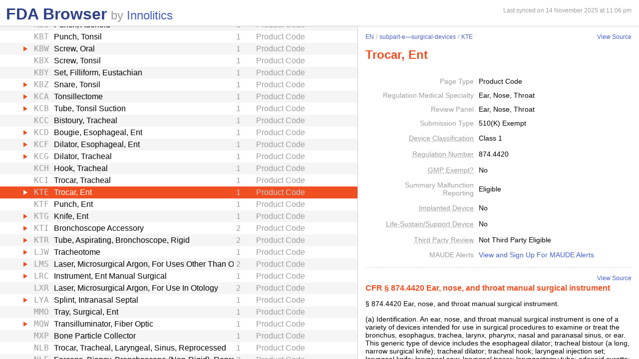

--- FILE ---
content_type: text/html; charset=utf-8
request_url: https://fda.innolitics.com/submissions/EN/subpart-e%E2%80%94surgical-devices/KTE
body_size: 13343
content:
<!DOCTYPE html><html lang="en-US" data-page="app"><head><meta charSet="utf-8" data-next-head=""/><meta name="viewport" content="width=device-width" data-next-head=""/><script async="" src="https://www.googletagmanager.com/gtag/js?id=G-YN99D9J483"></script><script type="text/javascript" id="hs-script-loader" async="" defer="" src="//js.hs-scripts.com/43564274.js"></script><title data-next-head="">FDA Browser - Product Code - Trocar, Ent (KTE)</title><meta name="description" content="Information about Product Code - Trocar, Ent (KTE)" data-next-head=""/><link rel="icon" href="/favicon.ico"/><link rel="preload" href="/_next/static/css/994f5cb3202cc21d.css" as="style"/><link rel="preload" href="/_next/static/css/3da4065353e1874f.css" as="style"/><script type="application/ld+json" data-next-head="">{"@context":"https://schema.org","@type":"BreadcrumbList","itemListElement":[{"@type":"ListItem","position":1,"name":"EN","item":"https://fda.innolitics.com/submissions/EN"},{"@type":"ListItem","position":2,"name":"subpart-e—surgical-devices","item":"https://fda.innolitics.com/submissions/EN/subpart-e—surgical-devices"},{"@type":"ListItem","position":3,"name":"KTE","item":"https://fda.innolitics.com/submissions/EN/subpart-e—surgical-devices/KTE"}]}</script><script type="application/ld+json" data-next-head="">{"@context":"https://schema.org","@type":"BreadcrumbList","itemListElement":[{"@type":"ListItem","position":1,"name":"EN","item":"https://fda.innolitics.com/submissions/EN"},{"@type":"ListItem","position":2,"name":"subpart-e—surgical-devices","item":"https://fda.innolitics.com/submissions/EN/subpart-e—surgical-devices"},{"@type":"ListItem","position":3,"name":"KTE","item":"https://fda.innolitics.com/submissions/EN/subpart-e—surgical-devices/KTE"}]}</script><script>window.dataLayer = window.dataLayer || [];
function gtag(){dataLayer.push(arguments);}
gtag('js', new Date());
gtag('config', 'undefined');</script><style type="text/css">.fresnel-container{margin:0;padding:0;}
@media not all and (min-width:0px) and (max-width:575.98px){.fresnel-at-xs{display:none!important;}}
@media not all and (min-width:576px) and (max-width:767.98px){.fresnel-at-sm{display:none!important;}}
@media not all and (min-width:768px) and (max-width:991.98px){.fresnel-at-md{display:none!important;}}
@media not all and (min-width:992px) and (max-width:1199.98px){.fresnel-at-lg{display:none!important;}}
@media not all and (min-width:1200px) and (max-width:1399.98px){.fresnel-at-xl{display:none!important;}}
@media not all and (min-width:1400px){.fresnel-at-xxl{display:none!important;}}
@media not all and (max-width:575.98px){.fresnel-lessThan-sm{display:none!important;}}
@media not all and (max-width:767.98px){.fresnel-lessThan-md{display:none!important;}}
@media not all and (max-width:991.98px){.fresnel-lessThan-lg{display:none!important;}}
@media not all and (max-width:1199.98px){.fresnel-lessThan-xl{display:none!important;}}
@media not all and (max-width:1399.98px){.fresnel-lessThan-xxl{display:none!important;}}
@media not all and (min-width:576px){.fresnel-greaterThan-xs{display:none!important;}}
@media not all and (min-width:768px){.fresnel-greaterThan-sm{display:none!important;}}
@media not all and (min-width:992px){.fresnel-greaterThan-md{display:none!important;}}
@media not all and (min-width:1200px){.fresnel-greaterThan-lg{display:none!important;}}
@media not all and (min-width:1400px){.fresnel-greaterThan-xl{display:none!important;}}
@media not all and (min-width:0px){.fresnel-greaterThanOrEqual-xs{display:none!important;}}
@media not all and (min-width:576px){.fresnel-greaterThanOrEqual-sm{display:none!important;}}
@media not all and (min-width:768px){.fresnel-greaterThanOrEqual-md{display:none!important;}}
@media not all and (min-width:992px){.fresnel-greaterThanOrEqual-lg{display:none!important;}}
@media not all and (min-width:1200px){.fresnel-greaterThanOrEqual-xl{display:none!important;}}
@media not all and (min-width:1400px){.fresnel-greaterThanOrEqual-xxl{display:none!important;}}
@media not all and (min-width:0px) and (max-width:575.98px){.fresnel-between-xs-sm{display:none!important;}}
@media not all and (min-width:0px) and (max-width:767.98px){.fresnel-between-xs-md{display:none!important;}}
@media not all and (min-width:0px) and (max-width:991.98px){.fresnel-between-xs-lg{display:none!important;}}
@media not all and (min-width:0px) and (max-width:1199.98px){.fresnel-between-xs-xl{display:none!important;}}
@media not all and (min-width:0px) and (max-width:1399.98px){.fresnel-between-xs-xxl{display:none!important;}}
@media not all and (min-width:576px) and (max-width:767.98px){.fresnel-between-sm-md{display:none!important;}}
@media not all and (min-width:576px) and (max-width:991.98px){.fresnel-between-sm-lg{display:none!important;}}
@media not all and (min-width:576px) and (max-width:1199.98px){.fresnel-between-sm-xl{display:none!important;}}
@media not all and (min-width:576px) and (max-width:1399.98px){.fresnel-between-sm-xxl{display:none!important;}}
@media not all and (min-width:768px) and (max-width:991.98px){.fresnel-between-md-lg{display:none!important;}}
@media not all and (min-width:768px) and (max-width:1199.98px){.fresnel-between-md-xl{display:none!important;}}
@media not all and (min-width:768px) and (max-width:1399.98px){.fresnel-between-md-xxl{display:none!important;}}
@media not all and (min-width:992px) and (max-width:1199.98px){.fresnel-between-lg-xl{display:none!important;}}
@media not all and (min-width:992px) and (max-width:1399.98px){.fresnel-between-lg-xxl{display:none!important;}}
@media not all and (min-width:1200px) and (max-width:1399.98px){.fresnel-between-xl-xxl{display:none!important;}}</style><link rel="stylesheet" href="/_next/static/css/994f5cb3202cc21d.css" data-n-g=""/><link rel="stylesheet" href="/_next/static/css/3da4065353e1874f.css" data-n-p=""/><noscript data-n-css=""></noscript><script defer="" noModule="" src="/_next/static/chunks/polyfills-42372ed130431b0a.js"></script><script src="/_next/static/chunks/webpack-a339f4a57035852b.js" defer=""></script><script src="/_next/static/chunks/framework-3311683cffde0ebf.js" defer=""></script><script src="/_next/static/chunks/main-2b132ca29e725f7c.js" defer=""></script><script src="/_next/static/chunks/pages/_app-cfee4b2b5ddfea68.js" defer=""></script><script src="/_next/static/chunks/230-c5d53324a1afe2e1.js" defer=""></script><script src="/_next/static/chunks/358-e512440afbf73fa4.js" defer=""></script><script src="/_next/static/chunks/451-4d8ff7f5a982d58b.js" defer=""></script><script src="/_next/static/chunks/pages/submissions/%5B...slug%5D-7b0b7231a94341df.js" defer=""></script><script src="/_next/static/re4BlsVg4LQ3TK_BIS18l/_buildManifest.js" defer=""></script><script src="/_next/static/re4BlsVg4LQ3TK_BIS18l/_ssgManifest.js" defer=""></script></head><body><div id="__next"><div class="root"><div class="root-body"><div class="FdaBrowserTree_container__KXc2S"><div class="fresnel-container fresnel-greaterThanOrEqual-md fresnel-_R_16_ global-pane-container"><main class="global-pane-container" data-direction="horizontal"><div class="Panes_pane-container__r4VdG pane-container" data-direction="horizontal"><div class="pane" style="--split-percent:56%" data-is-first="true"><div class="pane-content"><div class="pane-header"><div class="AppHeader_app-header__J19P8"><div class="wrapper"><h1 class="text-primary home-link"><a href="/">FDA Browser</a></h1><p class="text-large-heading text-muted">by <a href="https://innolitics.com?utm_source=fda_browser&amp;utm_medium=header" target="_blank">Innolitics</a></p></div></div><div class="fresnel-lessThan-md fresnel-_R_j76_ "></div></div><div class="pane-body tree-wrapper"><div tabindex="0" class="Tree_tree__dm7Wu"><ul data-has-selected="true"><li tabindex="0" class="even" aria-expanded="false" id="AN"><a href="/submissions/AN"><div class="content" style="--depth:0"><span class="arrow-holder"><span class="arrow"></span></span><div class="name" title="Anesthesiology">Anesthesiology</div><div class="fresnel-container fresnel-greaterThanOrEqual-md fresnel-_R_10d76_"><div class="type">Review Panel</div></div></div></a></li><li tabindex="0" class="odd" aria-expanded="false" id="CV"><a href="/submissions/CV"><div class="content" style="--depth:0"><span class="arrow-holder"><span class="arrow"></span></span><div class="name" title="Cardiovascular">Cardiovascular</div><div class="fresnel-container fresnel-greaterThanOrEqual-md fresnel-_R_10l76_"><div class="type">Review Panel</div></div></div></a></li><li tabindex="0" class="even" aria-expanded="false" id="CH"><a href="/submissions/CH"><div class="content" style="--depth:0"><span class="arrow-holder"><span class="arrow"></span></span><div class="name" title="Chemistry">Chemistry</div><div class="fresnel-container fresnel-greaterThanOrEqual-md fresnel-_R_10t76_"><div class="type">Review Panel</div></div></div></a></li><li tabindex="0" class="odd" aria-expanded="false" id="DE"><a href="/submissions/DE"><div class="content" style="--depth:0"><span class="arrow-holder"><span class="arrow"></span></span><div class="name" title="Dental">Dental</div><div class="fresnel-container fresnel-greaterThanOrEqual-md fresnel-_R_11576_"><div class="type">Review Panel</div></div></div></a></li><li tabindex="0" class="even" aria-expanded="true" id="EN"><a href="/submissions/EN"><div class="content" style="--depth:0"><span class="arrow-holder"><span class="arrow open"></span></span><div class="name" title="Ear, Nose, Throat">Ear, Nose, Throat</div><div class="fresnel-container fresnel-greaterThanOrEqual-md fresnel-_R_49d76_"><div class="type">Review Panel</div></div></div></a><ul><li tabindex="0" class="odd" aria-expanded="false" id="ENEN-misc"><a href="/submissions/EN/EN-misc"><div class="content" style="--depth:1"><span class="arrow-holder"><span class="arrow"></span></span><div class="name" title="Miscellaneous">Miscellaneous</div><div class="fresnel-container fresnel-greaterThanOrEqual-md fresnel-_R_85hd76_"><div class="type">Miscellaneous</div></div></div></a></li><li tabindex="0" class="even" aria-expanded="false" id="ENsubpart-b—diagnostic-devices"><a href="/submissions/EN/subpart-b—diagnostic-devices"><div class="content" style="--depth:1"><span class="arrow-holder"><span class="arrow"></span></span><div class="name" title="Subpart B—Diagnostic Devices">Subpart B—Diagnostic Devices</div><div class="fresnel-container fresnel-greaterThanOrEqual-md fresnel-_R_89hd76_"><div class="type">CFR Sub-Part</div></div></div></a></li><li tabindex="0" class="odd" aria-expanded="false" id="ENsubpart-d—prosthetic-devices"><a href="/submissions/EN/subpart-d—prosthetic-devices"><div class="content" style="--depth:1"><span class="arrow-holder"><span class="arrow"></span></span><div class="name" title="Subpart D—Prosthetic Devices">Subpart D—Prosthetic Devices</div><div class="fresnel-container fresnel-greaterThanOrEqual-md fresnel-_R_8dhd76_"><div class="type">CFR Sub-Part</div></div></div></a></li><li tabindex="0" class="even" aria-expanded="false" id="ENsubpart-e—neurological-surgical-devices"><a href="/submissions/EN/subpart-e—neurological-surgical-devices"><div class="content" style="--depth:1"><span class="arrow-holder"><span class="arrow"></span></span><div class="name" title="Subpart E—Neurological Surgical Devices">Subpart E—Neurological Surgical Devices</div><div class="fresnel-container fresnel-greaterThanOrEqual-md fresnel-_R_8hhd76_"><div class="type">CFR Sub-Part</div></div></div></a></li><li tabindex="0" class="odd" aria-expanded="true" id="ENsubpart-e—surgical-devices"><a href="/submissions/EN/subpart-e—surgical-devices"><div class="content" style="--depth:1"><span class="arrow-holder"><span class="arrow open"></span></span><div class="name" title="Subpart E—Surgical Devices">Subpart E—Surgical Devices</div><div class="fresnel-container fresnel-greaterThanOrEqual-md fresnel-_R_12lhd76_"><div class="type">CFR Sub-Part</div></div></div></a><ul><li tabindex="0" class="even" aria-expanded="false" id="ENsubpart-e—surgical-devicesEQL"><a href="/submissions/EN/subpart-e—surgical-devices/EQL"><div class="content" style="--depth:2"><span class="arrow-holder"><span class="arrow"></span></span><div class="id fixed-width-text">EQL</div><div class="name" title="Laryngostroboscope">Laryngostroboscope</div><div class="fresnel-container fresnel-greaterThanOrEqual-md fresnel-_R_g1clhd76_"><div class="category-id" title="Class I (low to moderate risk): general controls">1</div><div class="type">Product Code</div></div></div></a></li><li tabindex="0" class="odd" aria-expanded="false" id="ENsubpart-e—surgical-devicesEOQ"><a href="/submissions/EN/subpart-e—surgical-devices/EOQ"><div class="content" style="--depth:2"><span class="arrow-holder"><span class="arrow"></span></span><div class="id fixed-width-text">EOQ</div><div class="name" title="Bronchoscope (Flexible Or Rigid)">Bronchoscope (Flexible Or Rigid)</div><div class="fresnel-container fresnel-greaterThanOrEqual-md fresnel-_R_g2clhd76_"><div class="category-id" title="Class II (moderate to high risk): general controls and special controls">2</div><div class="type">Product Code</div></div></div></a></li><li tabindex="0" class="even" aria-expanded="false" id="ENsubpart-e—surgical-devicesEOX"><a href="/submissions/EN/subpart-e—surgical-devices/EOX"><div class="content" style="--depth:2"><span class="arrow-holder"><span class="arrow"></span></span><div class="id fixed-width-text">EOX</div><div class="name" title="Esophagoscope (Flexible Or Rigid)">Esophagoscope (Flexible Or Rigid)</div><div class="fresnel-container fresnel-greaterThanOrEqual-md fresnel-_R_g3clhd76_"><div class="category-id" title="Class II (moderate to high risk): general controls and special controls">2</div><div class="type">Product Code</div></div></div></a></li><li tabindex="0" class="odd" aria-expanded="false" id="ENsubpart-e—surgical-devicesBST"><a href="/submissions/EN/subpart-e—surgical-devices/BST"><div class="content" style="--depth:2"><span class="arrow-holder"></span><div class="id fixed-width-text">BST</div><div class="name" title="Curette, Biopsy, Bronchoscope (Non-Rigid)">Curette, Biopsy, Bronchoscope (Non-Rigid)</div><div class="fresnel-container fresnel-greaterThanOrEqual-md fresnel-_R_g4clhd76_"><div class="category-id" title="Class II (moderate to high risk): general controls and special controls">2</div><div class="type">Product Code</div></div></div></a></li><li tabindex="0" class="even" aria-expanded="false" id="ENsubpart-e—surgical-devicesBTG"><a href="/submissions/EN/subpart-e—surgical-devices/BTG"><div class="content" style="--depth:2"><span class="arrow-holder"><span class="arrow"></span></span><div class="id fixed-width-text">BTG</div><div class="name" title="Brush, Biopsy, Bronchoscope (Non-Rigid)">Brush, Biopsy, Bronchoscope (Non-Rigid)</div><div class="fresnel-container fresnel-greaterThanOrEqual-md fresnel-_R_g5clhd76_"><div class="category-id" title="Class II (moderate to high risk): general controls and special controls">2</div><div class="type">Product Code</div></div></div></a></li><li tabindex="0" class="odd" aria-expanded="false" id="ENsubpart-e—surgical-devicesBWH"><a href="/submissions/EN/subpart-e—surgical-devices/BWH"><div class="content" style="--depth:2"><span class="arrow-holder"><span class="arrow"></span></span><div class="id fixed-width-text">BWH</div><div class="name" title="Forceps, Biopsy, Bronchoscope (Non-Rigid)">Forceps, Biopsy, Bronchoscope (Non-Rigid)</div><div class="fresnel-container fresnel-greaterThanOrEqual-md fresnel-_R_g6clhd76_"><div class="category-id" title="Class II (moderate to high risk): general controls and special controls">2</div><div class="type">Product Code</div></div></div></a></li><li tabindex="0" class="even" aria-expanded="false" id="ENsubpart-e—surgical-devicesEMX"><a href="/submissions/EN/subpart-e—surgical-devices/EMX"><div class="content" style="--depth:2"><span class="arrow-holder"><span class="arrow"></span></span><div class="id fixed-width-text">EMX</div><div class="name" title="Balloon, Epistaxis">Balloon, Epistaxis</div><div class="fresnel-container fresnel-greaterThanOrEqual-md fresnel-_R_g7clhd76_"><div class="category-id" title="Class I (low to moderate risk): general controls">1</div><div class="type">Product Code</div></div></div></a></li><li tabindex="0" class="odd" aria-expanded="false" id="ENsubpart-e—surgical-devicesENW"><a href="/submissions/EN/subpart-e—surgical-devices/ENW"><div class="content" style="--depth:2"><span class="arrow-holder"><span class="arrow"></span></span><div class="id fixed-width-text">ENW</div><div class="name" title="Catheter, Nasopharyngeal">Catheter, Nasopharyngeal</div><div class="fresnel-container fresnel-greaterThanOrEqual-md fresnel-_R_g8clhd76_"><div class="category-id" title="Class I (low to moderate risk): general controls">1</div><div class="type">Product Code</div></div></div></a></li><li tabindex="0" class="even" aria-expanded="false" id="ENsubpart-e—surgical-devicesENZ"><a href="/submissions/EN/subpart-e—surgical-devices/ENZ"><div class="content" style="--depth:2"><span class="arrow-holder"><span class="arrow"></span></span><div class="id fixed-width-text">ENZ</div><div class="name" title="Telescope, Laryngeal-Bronchial">Telescope, Laryngeal-Bronchial</div><div class="fresnel-container fresnel-greaterThanOrEqual-md fresnel-_R_g9clhd76_"><div class="category-id" title="Class II (moderate to high risk): general controls and special controls">2</div><div class="type">Product Code</div></div></div></a></li><li tabindex="0" class="odd" aria-expanded="false" id="ENsubpart-e—surgical-devicesEOB"><a href="/submissions/EN/subpart-e—surgical-devices/EOB"><div class="content" style="--depth:2"><span class="arrow-holder"><span class="arrow"></span></span><div class="id fixed-width-text">EOB</div><div class="name" title="Nasopharyngoscope (Flexible Or Rigid)">Nasopharyngoscope (Flexible Or Rigid)</div><div class="fresnel-container fresnel-greaterThanOrEqual-md fresnel-_R_gaclhd76_"><div class="category-id" title="Class II (moderate to high risk): general controls and special controls">2</div><div class="type">Product Code</div></div></div></a></li><li tabindex="0" class="even" aria-expanded="false" id="ENsubpart-e—surgical-devicesEQH"><a href="/submissions/EN/subpart-e—surgical-devices/EQH"><div class="content" style="--depth:2"><span class="arrow-holder"><span class="arrow"></span></span><div class="id fixed-width-text">EQH</div><div class="name" title="Source, Carrier, Fiberoptic Light">Source, Carrier, Fiberoptic Light</div><div class="fresnel-container fresnel-greaterThanOrEqual-md fresnel-_R_gbclhd76_"><div class="category-id" title="Class I (low to moderate risk): general controls">1</div><div class="type">Product Code</div></div></div></a></li><li tabindex="0" class="odd" aria-expanded="false" id="ENsubpart-e—surgical-devicesEQJ"><a href="/submissions/EN/subpart-e—surgical-devices/EQJ"><div class="content" style="--depth:2"><span class="arrow-holder"><span class="arrow"></span></span><div class="id fixed-width-text">EQJ</div><div class="name" title="Bur, Ear, Nose And Throat">Bur, Ear, Nose And Throat</div><div class="fresnel-container fresnel-greaterThanOrEqual-md fresnel-_R_gcclhd76_"><div class="category-id" title="Class I (low to moderate risk): general controls">1</div><div class="type">Product Code</div></div></div></a></li><li tabindex="0" class="even" aria-expanded="false" id="ENsubpart-e—surgical-devicesEQN"><a href="/submissions/EN/subpart-e—surgical-devices/EQN"><div class="content" style="--depth:2"><span class="arrow-holder"><span class="arrow"></span></span><div class="id fixed-width-text">EQN</div><div class="name" title="Laryngoscope, Nasopharyngoscope">Laryngoscope, Nasopharyngoscope</div><div class="fresnel-container fresnel-greaterThanOrEqual-md fresnel-_R_gdclhd76_"><div class="category-id" title="Class II (moderate to high risk): general controls and special controls">2</div><div class="type">Product Code</div></div></div></a></li><li tabindex="0" class="odd" aria-expanded="false" id="ENsubpart-e—surgical-devicesERA"><a href="/submissions/EN/subpart-e—surgical-devices/ERA"><div class="content" style="--depth:2"><span class="arrow-holder"><span class="arrow"></span></span><div class="id fixed-width-text">ERA</div><div class="name" title="Otoscope">Otoscope</div><div class="fresnel-container fresnel-greaterThanOrEqual-md fresnel-_R_geclhd76_"><div class="category-id" title="Class I (low to moderate risk): general controls">1</div><div class="type">Product Code</div></div></div></a></li><li tabindex="0" class="even" aria-expanded="false" id="ENsubpart-e—surgical-devicesERL"><a href="/submissions/EN/subpart-e—surgical-devices/ERL"><div class="content" style="--depth:2"><span class="arrow-holder"><span class="arrow"></span></span><div class="id fixed-width-text">ERL</div><div class="name" title="Drill, Surgical, Ent (Electric Or Pneumatic) Including Handpiece">Drill, Surgical, Ent (Electric Or Pneumatic) Including Handpiece</div><div class="fresnel-container fresnel-greaterThanOrEqual-md fresnel-_R_gfclhd76_"><div class="category-id" title="Class II (moderate to high risk): general controls and special controls">2</div><div class="type">Product Code</div></div></div></a></li><li tabindex="0" class="odd" aria-expanded="false" id="ENsubpart-e—surgical-devicesEWG"><a href="/submissions/EN/subpart-e—surgical-devices/EWG"><div class="content" style="--depth:2"><span class="arrow-holder"><span class="arrow"></span></span><div class="id fixed-width-text">EWG</div><div class="name" title="Laser, Ent Microsurgical Carbon-Dioxide">Laser, Ent Microsurgical Carbon-Dioxide</div><div class="fresnel-container fresnel-greaterThanOrEqual-md fresnel-_R_ggclhd76_"><div class="category-id" title="Class II (moderate to high risk): general controls and special controls">2</div><div class="type">Product Code</div></div></div></a></li><li tabindex="0" class="even" aria-expanded="false" id="ENsubpart-e—surgical-devicesEWQ"><a href="/submissions/EN/subpart-e—surgical-devices/EWQ"><div class="content" style="--depth:2"><span class="arrow-holder"><span class="arrow"></span></span><div class="id fixed-width-text">EWQ</div><div class="name" title="Saw, Surgical, Ent (Electric Or Pneumatic)">Saw, Surgical, Ent (Electric Or Pneumatic)</div><div class="fresnel-container fresnel-greaterThanOrEqual-md fresnel-_R_ghclhd76_"><div class="category-id" title="Class I (low to moderate risk): general controls">1</div><div class="type">Product Code</div></div></div></a></li><li tabindex="0" class="odd" aria-expanded="false" id="ENsubpart-e—surgical-devicesEWY"><a href="/submissions/EN/subpart-e—surgical-devices/EWY"><div class="content" style="--depth:2"><span class="arrow-holder"><span class="arrow"></span></span><div class="id fixed-width-text">EWY</div><div class="name" title="Mediastinoscope, Surgical">Mediastinoscope, Surgical</div><div class="fresnel-container fresnel-greaterThanOrEqual-md fresnel-_R_giclhd76_"><div class="category-id" title="Class II (moderate to high risk): general controls and special controls">2</div><div class="type">Product Code</div></div></div></a></li><li tabindex="0" class="even" aria-expanded="false" id="ENsubpart-e—surgical-devicesJEI"><a href="/submissions/EN/subpart-e—surgical-devices/JEI"><div class="content" style="--depth:2"><span class="arrow-holder"></span><div class="id fixed-width-text">JEI</div><div class="name" title="Claw, Foreign Body, Bronchoscope (Non-Rigid)">Claw, Foreign Body, Bronchoscope (Non-Rigid)</div><div class="fresnel-container fresnel-greaterThanOrEqual-md fresnel-_R_gjclhd76_"><div class="category-id" title="Class II (moderate to high risk): general controls and special controls">2</div><div class="type">Product Code</div></div></div></a></li><li tabindex="0" class="odd" aria-expanded="false" id="ENsubpart-e—surgical-devicesJEJ"><a href="/submissions/EN/subpart-e—surgical-devices/JEJ"><div class="content" style="--depth:2"><span class="arrow-holder"><span class="arrow"></span></span><div class="id fixed-width-text">JEJ</div><div class="name" title="Tubing, Instrumentation, Bronchoscope (Brush Sheath A/O Aspirating)">Tubing, Instrumentation, Bronchoscope (Brush Sheath A/O Aspirating)</div><div class="fresnel-container fresnel-greaterThanOrEqual-md fresnel-_R_gkclhd76_"><div class="category-id" title="Class II (moderate to high risk): general controls and special controls">2</div><div class="type">Product Code</div></div></div></a></li><li tabindex="0" class="even" aria-expanded="false" id="ENsubpart-e—surgical-devicesJEK"><a href="/submissions/EN/subpart-e—surgical-devices/JEK"><div class="content" style="--depth:2"><span class="arrow-holder"><span class="arrow"></span></span><div class="id fixed-width-text">JEK</div><div class="name" title="Forceps, Biopsy, Bronchoscope (Rigid)">Forceps, Biopsy, Bronchoscope (Rigid)</div><div class="fresnel-container fresnel-greaterThanOrEqual-md fresnel-_R_glclhd76_"><div class="category-id" title="Class II (moderate to high risk): general controls and special controls">2</div><div class="type">Product Code</div></div></div></a></li><li tabindex="0" class="odd" aria-expanded="false" id="ENsubpart-e—surgical-devicesJEL"><a href="/submissions/EN/subpart-e—surgical-devices/JEL"><div class="content" style="--depth:2"><span class="arrow-holder"><span class="arrow"></span></span><div class="id fixed-width-text">JEL</div><div class="name" title="Curette, Biopsy, Bronchoscope (Rigid)">Curette, Biopsy, Bronchoscope (Rigid)</div><div class="fresnel-container fresnel-greaterThanOrEqual-md fresnel-_R_gmclhd76_"><div class="category-id" title="Class II (moderate to high risk): general controls and special controls">2</div><div class="type">Product Code</div></div></div></a></li><li tabindex="0" class="even" aria-expanded="false" id="ENsubpart-e—surgical-devicesJYE"><a href="/submissions/EN/subpart-e—surgical-devices/JYE"><div class="content" style="--depth:2"><span class="arrow-holder"><span class="arrow"></span></span><div class="id fixed-width-text">JYE</div><div class="name" title="Chisel, Middle-Ear">Chisel, Middle-Ear</div><div class="fresnel-container fresnel-greaterThanOrEqual-md fresnel-_R_gnclhd76_"><div class="category-id" title="Class I (low to moderate risk): general controls">1</div><div class="type">Product Code</div></div></div></a></li><li tabindex="0" class="odd" aria-expanded="false" id="ENsubpart-e—surgical-devicesJYF"><a href="/submissions/EN/subpart-e—surgical-devices/JYF"><div class="content" style="--depth:2"><span class="arrow-holder"></span><div class="id fixed-width-text">JYF</div><div class="name" title="Clamp, Ossicle Holding">Clamp, Ossicle Holding</div><div class="fresnel-container fresnel-greaterThanOrEqual-md fresnel-_R_goclhd76_"><div class="category-id" title="Class I (low to moderate risk): general controls">1</div><div class="type">Product Code</div></div></div></a></li><li tabindex="0" class="even" aria-expanded="false" id="ENsubpart-e—surgical-devicesJYG"><a href="/submissions/EN/subpart-e—surgical-devices/JYG"><div class="content" style="--depth:2"><span class="arrow-holder"><span class="arrow"></span></span><div class="id fixed-width-text">JYG</div><div class="name" title="Curette, Ear">Curette, Ear</div><div class="fresnel-container fresnel-greaterThanOrEqual-md fresnel-_R_gpclhd76_"><div class="category-id" title="Class I (low to moderate risk): general controls">1</div><div class="type">Product Code</div></div></div></a></li><li tabindex="0" class="odd" aria-expanded="false" id="ENsubpart-e—surgical-devicesJYH"><a href="/submissions/EN/subpart-e—surgical-devices/JYH"><div class="content" style="--depth:2"><span class="arrow-holder"></span><div class="id fixed-width-text">JYH</div><div class="name" title="Excavator, Ear">Excavator, Ear</div><div class="fresnel-container fresnel-greaterThanOrEqual-md fresnel-_R_gqclhd76_"><div class="category-id" title="Class I (low to moderate risk): general controls">1</div><div class="type">Product Code</div></div></div></a></li><li tabindex="0" class="even" aria-expanded="false" id="ENsubpart-e—surgical-devicesJYI"><a href="/submissions/EN/subpart-e—surgical-devices/JYI"><div class="content" style="--depth:2"><span class="arrow-holder"></span><div class="id fixed-width-text">JYI</div><div class="name" title="Gauge, Mastoid">Gauge, Mastoid</div><div class="fresnel-container fresnel-greaterThanOrEqual-md fresnel-_R_grclhd76_"><div class="category-id" title="Class I (low to moderate risk): general controls">1</div><div class="type">Product Code</div></div></div></a></li><li tabindex="0" class="odd" aria-expanded="false" id="ENsubpart-e—surgical-devicesJYJ"><a href="/submissions/EN/subpart-e—surgical-devices/JYJ"><div class="content" style="--depth:2"><span class="arrow-holder"><span class="arrow"></span></span><div class="id fixed-width-text">JYJ</div><div class="name" title="Gauge, Measuring">Gauge, Measuring</div><div class="fresnel-container fresnel-greaterThanOrEqual-md fresnel-_R_gsclhd76_"><div class="category-id" title="Class I (low to moderate risk): general controls">1</div><div class="type">Product Code</div></div></div></a></li><li tabindex="0" class="even" aria-expanded="false" id="ENsubpart-e—surgical-devicesJYL"><a href="/submissions/EN/subpart-e—surgical-devices/JYL"><div class="content" style="--depth:2"><span class="arrow-holder"><span class="arrow"></span></span><div class="id fixed-width-text">JYL</div><div class="name" title="Hook, Microsurgical Ear">Hook, Microsurgical Ear</div><div class="fresnel-container fresnel-greaterThanOrEqual-md fresnel-_R_gtclhd76_"><div class="category-id" title="Class I (low to moderate risk): general controls">1</div><div class="type">Product Code</div></div></div></a></li><li tabindex="0" class="odd" aria-expanded="false" id="ENsubpart-e—surgical-devicesJYM"><a href="/submissions/EN/subpart-e—surgical-devices/JYM"><div class="content" style="--depth:2"><span class="arrow-holder"><span class="arrow"></span></span><div class="id fixed-width-text">JYM</div><div class="name" title="Inserter, Myringotomy Tube">Inserter, Myringotomy Tube</div><div class="fresnel-container fresnel-greaterThanOrEqual-md fresnel-_R_guclhd76_"><div class="category-id" title="Class I (low to moderate risk): general controls">1</div><div class="type">Product Code</div></div></div></a></li><li tabindex="0" class="even" aria-expanded="false" id="ENsubpart-e—surgical-devicesJYN"><a href="/submissions/EN/subpart-e—surgical-devices/JYN"><div class="content" style="--depth:2"><span class="arrow-holder"></span><div class="id fixed-width-text">JYN</div><div class="name" title="Inserter, Sacculotomy Tack">Inserter, Sacculotomy Tack</div><div class="fresnel-container fresnel-greaterThanOrEqual-md fresnel-_R_gvclhd76_"><div class="category-id" title="Class I (low to moderate risk): general controls">1</div><div class="type">Product Code</div></div></div></a></li><li tabindex="0" class="odd" aria-expanded="false" id="ENsubpart-e—surgical-devicesJYO"><a href="/submissions/EN/subpart-e—surgical-devices/JYO"><div class="content" style="--depth:2"><span class="arrow-holder"><span class="arrow"></span></span><div class="id fixed-width-text">JYO</div><div class="name" title="Knife, Ear">Knife, Ear</div><div class="fresnel-container fresnel-greaterThanOrEqual-md fresnel-_R_h0clhd76_"><div class="category-id" title="Class I (low to moderate risk): general controls">1</div><div class="type">Product Code</div></div></div></a></li><li tabindex="0" class="even" aria-expanded="false" id="ENsubpart-e—surgical-devicesJYP"><a href="/submissions/EN/subpart-e—surgical-devices/JYP"><div class="content" style="--depth:2"><span class="arrow-holder"><span class="arrow"></span></span><div class="id fixed-width-text">JYP</div><div class="name" title="Knife, Myringotomy">Knife, Myringotomy</div><div class="fresnel-container fresnel-greaterThanOrEqual-md fresnel-_R_h1clhd76_"><div class="category-id" title="Class I (low to moderate risk): general controls">1</div><div class="type">Product Code</div></div></div></a></li><li tabindex="0" class="odd" aria-expanded="false" id="ENsubpart-e—surgical-devicesJYQ"><a href="/submissions/EN/subpart-e—surgical-devices/JYQ"><div class="content" style="--depth:2"><span class="arrow-holder"><span class="arrow"></span></span><div class="id fixed-width-text">JYQ</div><div class="name" title="Loop, Wire">Loop, Wire</div><div class="fresnel-container fresnel-greaterThanOrEqual-md fresnel-_R_h2clhd76_"><div class="category-id" title="Class I (low to moderate risk): general controls">1</div><div class="type">Product Code</div></div></div></a></li><li tabindex="0" class="even" aria-expanded="false" id="ENsubpart-e—surgical-devicesJYR"><a href="/submissions/EN/subpart-e—surgical-devices/JYR"><div class="content" style="--depth:2"><span class="arrow-holder"><span class="arrow"></span></span><div class="id fixed-width-text">JYR</div><div class="name" title="Nipper, Malleus">Nipper, Malleus</div><div class="fresnel-container fresnel-greaterThanOrEqual-md fresnel-_R_h3clhd76_"><div class="category-id" title="Class I (low to moderate risk): general controls">1</div><div class="type">Product Code</div></div></div></a></li><li tabindex="0" class="odd" aria-expanded="false" id="ENsubpart-e—surgical-devicesJYS"><a href="/submissions/EN/subpart-e—surgical-devices/JYS"><div class="content" style="--depth:2"><span class="arrow-holder"><span class="arrow"></span></span><div class="id fixed-width-text">JYS</div><div class="name" title="Perforator, Ear-Lobe">Perforator, Ear-Lobe</div><div class="fresnel-container fresnel-greaterThanOrEqual-md fresnel-_R_h4clhd76_"><div class="category-id" title="Class I (low to moderate risk): general controls">1</div><div class="type">Product Code</div></div></div></a></li><li tabindex="0" class="even" aria-expanded="false" id="ENsubpart-e—surgical-devicesJYT"><a href="/submissions/EN/subpart-e—surgical-devices/JYT"><div class="content" style="--depth:2"><span class="arrow-holder"><span class="arrow"></span></span><div class="id fixed-width-text">JYT</div><div class="name" title="Pick, Microsurgical Ear">Pick, Microsurgical Ear</div><div class="fresnel-container fresnel-greaterThanOrEqual-md fresnel-_R_h5clhd76_"><div class="category-id" title="Class I (low to moderate risk): general controls">1</div><div class="type">Product Code</div></div></div></a></li><li tabindex="0" class="odd" aria-expanded="false" id="ENsubpart-e—surgical-devicesJYW"><a href="/submissions/EN/subpart-e—surgical-devices/JYW"><div class="content" style="--depth:2"><span class="arrow-holder"><span class="arrow"></span></span><div class="id fixed-width-text">JYW</div><div class="name" title="Press, Vein">Press, Vein</div><div class="fresnel-container fresnel-greaterThanOrEqual-md fresnel-_R_h6clhd76_"><div class="category-id" title="Class I (low to moderate risk): general controls">1</div><div class="type">Product Code</div></div></div></a></li><li tabindex="0" class="even" aria-expanded="false" id="ENsubpart-e—surgical-devicesJYX"><a href="/submissions/EN/subpart-e—surgical-devices/JYX"><div class="content" style="--depth:2"><span class="arrow-holder"></span><div class="id fixed-width-text">JYX</div><div class="name" title="Punch, Attic">Punch, Attic</div><div class="fresnel-container fresnel-greaterThanOrEqual-md fresnel-_R_h7clhd76_"><div class="category-id" title="Class I (low to moderate risk): general controls">1</div><div class="type">Product Code</div></div></div></a></li><li tabindex="0" class="odd" aria-expanded="false" id="ENsubpart-e—surgical-devicesJYY"><a href="/submissions/EN/subpart-e—surgical-devices/JYY"><div class="content" style="--depth:2"><span class="arrow-holder"><span class="arrow"></span></span><div class="id fixed-width-text">JYY</div><div class="name" title="Rasp, Ear">Rasp, Ear</div><div class="fresnel-container fresnel-greaterThanOrEqual-md fresnel-_R_h8clhd76_"><div class="category-id" title="Class I (low to moderate risk): general controls">1</div><div class="type">Product Code</div></div></div></a></li><li tabindex="0" class="even" aria-expanded="false" id="ENsubpart-e—surgical-devicesJYZ"><a href="/submissions/EN/subpart-e—surgical-devices/JYZ"><div class="content" style="--depth:2"><span class="arrow-holder"><span class="arrow"></span></span><div class="id fixed-width-text">JYZ</div><div class="name" title="Rod, Measuring Ear">Rod, Measuring Ear</div><div class="fresnel-container fresnel-greaterThanOrEqual-md fresnel-_R_h9clhd76_"><div class="category-id" title="Class I (low to moderate risk): general controls">1</div><div class="type">Product Code</div></div></div></a></li><li tabindex="0" class="odd" aria-expanded="false" id="ENsubpart-e—surgical-devicesJZA"><a href="/submissions/EN/subpart-e—surgical-devices/JZA"><div class="content" style="--depth:2"><span class="arrow-holder"><span class="arrow"></span></span><div class="id fixed-width-text">JZA</div><div class="name" title="Rongeur, Mastoid">Rongeur, Mastoid</div><div class="fresnel-container fresnel-greaterThanOrEqual-md fresnel-_R_haclhd76_"><div class="category-id" title="Class I (low to moderate risk): general controls">1</div><div class="type">Product Code</div></div></div></a></li><li tabindex="0" class="even" aria-expanded="false" id="ENsubpart-e—surgical-devicesJZB"><a href="/submissions/EN/subpart-e—surgical-devices/JZB"><div class="content" style="--depth:2"><span class="arrow-holder"><span class="arrow"></span></span><div class="id fixed-width-text">JZB</div><div class="name" title="Scissors, Ear">Scissors, Ear</div><div class="fresnel-container fresnel-greaterThanOrEqual-md fresnel-_R_hbclhd76_"><div class="category-id" title="Class I (low to moderate risk): general controls">1</div><div class="type">Product Code</div></div></div></a></li><li tabindex="0" class="odd" aria-expanded="false" id="ENsubpart-e—surgical-devicesJZC"><a href="/submissions/EN/subpart-e—surgical-devices/JZC"><div class="content" style="--depth:2"><span class="arrow-holder"></span><div class="id fixed-width-text">JZC</div><div class="name" title="Searcher, Mastoid">Searcher, Mastoid</div><div class="fresnel-container fresnel-greaterThanOrEqual-md fresnel-_R_hcclhd76_"><div class="category-id" title="Class I (low to moderate risk): general controls">1</div><div class="type">Product Code</div></div></div></a></li><li tabindex="0" class="even" aria-expanded="false" id="ENsubpart-e—surgical-devicesJZD"><a href="/submissions/EN/subpart-e—surgical-devices/JZD"><div class="content" style="--depth:2"><span class="arrow-holder"><span class="arrow"></span></span><div class="id fixed-width-text">JZD</div><div class="name" title="Snare, Ear">Snare, Ear</div><div class="fresnel-container fresnel-greaterThanOrEqual-md fresnel-_R_hdclhd76_"><div class="category-id" title="Class I (low to moderate risk): general controls">1</div><div class="type">Product Code</div></div></div></a></li><li tabindex="0" class="odd" aria-expanded="false" id="ENsubpart-e—surgical-devicesJZE"><a href="/submissions/EN/subpart-e—surgical-devices/JZE"><div class="content" style="--depth:2"><span class="arrow-holder"><span class="arrow"></span></span><div class="id fixed-width-text">JZE</div><div class="name" title="Spoon, Ear">Spoon, Ear</div><div class="fresnel-container fresnel-greaterThanOrEqual-md fresnel-_R_heclhd76_"><div class="category-id" title="Class I (low to moderate risk): general controls">1</div><div class="type">Product Code</div></div></div></a></li><li tabindex="0" class="even" aria-expanded="false" id="ENsubpart-e—surgical-devicesJZF"><a href="/submissions/EN/subpart-e—surgical-devices/JZF"><div class="content" style="--depth:2"><span class="arrow-holder"><span class="arrow"></span></span><div class="id fixed-width-text">JZF</div><div class="name" title="Tube, Ear Suction">Tube, Ear Suction</div><div class="fresnel-container fresnel-greaterThanOrEqual-md fresnel-_R_hfclhd76_"><div class="category-id" title="Class I (low to moderate risk): general controls">1</div><div class="type">Product Code</div></div></div></a></li><li tabindex="0" class="odd" aria-expanded="false" id="ENsubpart-e—surgical-devicesJZY"><a href="/submissions/EN/subpart-e—surgical-devices/JZY"><div class="content" style="--depth:2"><span class="arrow-holder"></span><div class="id fixed-width-text">JZY</div><div class="name" title="Knife, Laryngeal">Knife, Laryngeal</div><div class="fresnel-container fresnel-greaterThanOrEqual-md fresnel-_R_hgclhd76_"><div class="category-id" title="Class I (low to moderate risk): general controls">1</div><div class="type">Product Code</div></div></div></a></li><li tabindex="0" class="even" aria-expanded="false" id="ENsubpart-e—surgical-devicesJZZ"><a href="/submissions/EN/subpart-e—surgical-devices/JZZ"><div class="content" style="--depth:2"><span class="arrow-holder"></span><div class="id fixed-width-text">JZZ</div><div class="name" title="Saw, Laryngeal">Saw, Laryngeal</div><div class="fresnel-container fresnel-greaterThanOrEqual-md fresnel-_R_hhclhd76_"><div class="category-id" title="Class I (low to moderate risk): general controls">1</div><div class="type">Product Code</div></div></div></a></li><li tabindex="0" class="odd" aria-expanded="false" id="ENsubpart-e—surgical-devicesKAA"><a href="/submissions/EN/subpart-e—surgical-devices/KAA"><div class="content" style="--depth:2"><span class="arrow-holder"></span><div class="id fixed-width-text">KAA</div><div class="name" title="Set, Laryngeal Injection">Set, Laryngeal Injection</div><div class="fresnel-container fresnel-greaterThanOrEqual-md fresnel-_R_hiclhd76_"><div class="category-id" title="Class I (low to moderate risk): general controls">1</div><div class="type">Product Code</div></div></div></a></li><li tabindex="0" class="even" aria-expanded="false" id="ENsubpart-e—surgical-devicesKAB"><a href="/submissions/EN/subpart-e—surgical-devices/KAB"><div class="content" style="--depth:2"><span class="arrow-holder"><span class="arrow"></span></span><div class="id fixed-width-text">KAB</div><div class="name" title="Trocar, Laryngeal">Trocar, Laryngeal</div><div class="fresnel-container fresnel-greaterThanOrEqual-md fresnel-_R_hjclhd76_"><div class="category-id" title="Class I (low to moderate risk): general controls">1</div><div class="type">Product Code</div></div></div></a></li><li tabindex="0" class="odd" aria-expanded="false" id="ENsubpart-e—surgical-devicesKAC"><a href="/submissions/EN/subpart-e—surgical-devices/KAC"><div class="content" style="--depth:2"><span class="arrow-holder"><span class="arrow"></span></span><div class="id fixed-width-text">KAC</div><div class="name" title="Tube, Laryngectomy">Tube, Laryngectomy</div><div class="fresnel-container fresnel-greaterThanOrEqual-md fresnel-_R_hkclhd76_"><div class="category-id" title="Class I (low to moderate risk): general controls">1</div><div class="type">Product Code</div></div></div></a></li><li tabindex="0" class="even" aria-expanded="false" id="ENsubpart-e—surgical-devicesKAD"><a href="/submissions/EN/subpart-e—surgical-devices/KAD"><div class="content" style="--depth:2"><span class="arrow-holder"><span class="arrow"></span></span><div class="id fixed-width-text">KAD</div><div class="name" title="Elevator, Ent">Elevator, Ent</div><div class="fresnel-container fresnel-greaterThanOrEqual-md fresnel-_R_hlclhd76_"><div class="category-id" title="Class I (low to moderate risk): general controls">1</div><div class="type">Product Code</div></div></div></a></li><li tabindex="0" class="odd" aria-expanded="false" id="ENsubpart-e—surgical-devicesKAE"><a href="/submissions/EN/subpart-e—surgical-devices/KAE"><div class="content" style="--depth:2"><span class="arrow-holder"><span class="arrow"></span></span><div class="id fixed-width-text">KAE</div><div class="name" title="Forceps, Ent">Forceps, Ent</div><div class="fresnel-container fresnel-greaterThanOrEqual-md fresnel-_R_hmclhd76_"><div class="category-id" title="Class I (low to moderate risk): general controls">1</div><div class="type">Product Code</div></div></div></a></li><li tabindex="0" class="even" aria-expanded="false" id="ENsubpart-e—surgical-devicesKAH"><a href="/submissions/EN/subpart-e—surgical-devices/KAH"><div class="content" style="--depth:2"><span class="arrow-holder"></span><div class="id fixed-width-text">KAH</div><div class="name" title="Microrule, Ent">Microrule, Ent</div><div class="fresnel-container fresnel-greaterThanOrEqual-md fresnel-_R_hnclhd76_"><div class="category-id" title="Class I (low to moderate risk): general controls">1</div><div class="type">Product Code</div></div></div></a></li><li tabindex="0" class="odd" aria-expanded="false" id="ENsubpart-e—surgical-devicesKAI"><a href="/submissions/EN/subpart-e—surgical-devices/KAI"><div class="content" style="--depth:2"><span class="arrow-holder"><span class="arrow"></span></span><div class="id fixed-width-text">KAI</div><div class="name" title="Mirror, Ent">Mirror, Ent</div><div class="fresnel-container fresnel-greaterThanOrEqual-md fresnel-_R_hoclhd76_"><div class="category-id" title="Class I (low to moderate risk): general controls">1</div><div class="type">Product Code</div></div></div></a></li><li tabindex="0" class="even" aria-expanded="false" id="ENsubpart-e—surgical-devicesKAJ"><a href="/submissions/EN/subpart-e—surgical-devices/KAJ"><div class="content" style="--depth:2"><span class="arrow-holder"></span><div class="id fixed-width-text">KAJ</div><div class="name" title="Mobilizer, Ent">Mobilizer, Ent</div><div class="fresnel-container fresnel-greaterThanOrEqual-md fresnel-_R_hpclhd76_"><div class="category-id" title="Class I (low to moderate risk): general controls">1</div><div class="type">Product Code</div></div></div></a></li><li tabindex="0" class="odd" aria-expanded="false" id="ENsubpart-e—surgical-devicesKAK"><a href="/submissions/EN/subpart-e—surgical-devices/KAK"><div class="content" style="--depth:2"><span class="arrow-holder"><span class="arrow"></span></span><div class="id fixed-width-text">KAK</div><div class="name" title="Probe, Ent">Probe, Ent</div><div class="fresnel-container fresnel-greaterThanOrEqual-md fresnel-_R_hqclhd76_"><div class="category-id" title="Class I (low to moderate risk): general controls">1</div><div class="type">Product Code</div></div></div></a></li><li tabindex="0" class="even" aria-expanded="false" id="ENsubpart-e—surgical-devicesKAL"><a href="/submissions/EN/subpart-e—surgical-devices/KAL"><div class="content" style="--depth:2"><span class="arrow-holder"><span class="arrow"></span></span><div class="id fixed-width-text">KAL</div><div class="name" title="Retractor, Ent">Retractor, Ent</div><div class="fresnel-container fresnel-greaterThanOrEqual-md fresnel-_R_hrclhd76_"><div class="category-id" title="Class I (low to moderate risk): general controls">1</div><div class="type">Product Code</div></div></div></a></li><li tabindex="0" class="odd" aria-expanded="false" id="ENsubpart-e—surgical-devicesKAO"><a href="/submissions/EN/subpart-e—surgical-devices/KAO"><div class="content" style="--depth:2"><span class="arrow-holder"></span><div class="id fixed-width-text">KAO</div><div class="name" title="Curette, Ethmoid">Curette, Ethmoid</div><div class="fresnel-container fresnel-greaterThanOrEqual-md fresnel-_R_hsclhd76_"><div class="category-id" title="Class I (low to moderate risk): general controls">1</div><div class="type">Product Code</div></div></div></a></li><li tabindex="0" class="even" aria-expanded="false" id="ENsubpart-e—surgical-devicesKAP"><a href="/submissions/EN/subpart-e—surgical-devices/KAP"><div class="content" style="--depth:2"><span class="arrow-holder"><span class="arrow"></span></span><div class="id fixed-width-text">KAP</div><div class="name" title="Curette, Nasal">Curette, Nasal</div><div class="fresnel-container fresnel-greaterThanOrEqual-md fresnel-_R_htclhd76_"><div class="category-id" title="Class I (low to moderate risk): general controls">1</div><div class="type">Product Code</div></div></div></a></li><li tabindex="0" class="odd" aria-expanded="false" id="ENsubpart-e—surgical-devicesKAQ"><a href="/submissions/EN/subpart-e—surgical-devices/KAQ"><div class="content" style="--depth:2"><span class="arrow-holder"></span><div class="id fixed-width-text">KAQ</div><div class="name" title="Gouge, Nasal, Ent">Gouge, Nasal, Ent</div><div class="fresnel-container fresnel-greaterThanOrEqual-md fresnel-_R_huclhd76_"><div class="category-id" title="Class I (low to moderate risk): general controls">1</div><div class="type">Product Code</div></div></div></a></li><li tabindex="0" class="even" aria-expanded="false" id="ENsubpart-e—surgical-devicesKAR"><a href="/submissions/EN/subpart-e—surgical-devices/KAR"><div class="content" style="--depth:2"><span class="arrow-holder"><span class="arrow"></span></span><div class="id fixed-width-text">KAR</div><div class="name" title="Irrigator, Sinus">Irrigator, Sinus</div><div class="fresnel-container fresnel-greaterThanOrEqual-md fresnel-_R_hvclhd76_"><div class="category-id" title="Class I (low to moderate risk): general controls">1</div><div class="type">Product Code</div></div></div></a></li><li tabindex="0" class="odd" aria-expanded="false" id="ENsubpart-e—surgical-devicesKAS"><a href="/submissions/EN/subpart-e—surgical-devices/KAS"><div class="content" style="--depth:2"><span class="arrow-holder"><span class="arrow"></span></span><div class="id fixed-width-text">KAS</div><div class="name" title="Knife, Nasal">Knife, Nasal</div><div class="fresnel-container fresnel-greaterThanOrEqual-md fresnel-_R_i0clhd76_"><div class="category-id" title="Class I (low to moderate risk): general controls">1</div><div class="type">Product Code</div></div></div></a></li><li tabindex="0" class="even" aria-expanded="false" id="ENsubpart-e—surgical-devicesKAT"><a href="/submissions/EN/subpart-e—surgical-devices/KAT"><div class="content" style="--depth:2"><span class="arrow-holder"></span><div class="id fixed-width-text">KAT</div><div class="name" title="Perforator, Antrum">Perforator, Antrum</div><div class="fresnel-container fresnel-greaterThanOrEqual-md fresnel-_R_i1clhd76_"><div class="category-id" title="Class I (low to moderate risk): general controls">1</div><div class="type">Product Code</div></div></div></a></li><li tabindex="0" class="odd" aria-expanded="false" id="ENsubpart-e—surgical-devicesKAW"><a href="/submissions/EN/subpart-e—surgical-devices/KAW"><div class="content" style="--depth:2"><span class="arrow-holder"></span><div class="id fixed-width-text">KAW</div><div class="name" title="Punch, Antrum">Punch, Antrum</div><div class="fresnel-container fresnel-greaterThanOrEqual-md fresnel-_R_i2clhd76_"><div class="category-id" title="Class I (low to moderate risk): general controls">1</div><div class="type">Product Code</div></div></div></a></li><li tabindex="0" class="even" aria-expanded="false" id="ENsubpart-e—surgical-devicesKAX"><a href="/submissions/EN/subpart-e—surgical-devices/KAX"><div class="content" style="--depth:2"><span class="arrow-holder"></span><div class="id fixed-width-text">KAX</div><div class="name" title="Punch, Ethmoid">Punch, Ethmoid</div><div class="fresnel-container fresnel-greaterThanOrEqual-md fresnel-_R_i3clhd76_"><div class="category-id" title="Class I (low to moderate risk): general controls">1</div><div class="type">Product Code</div></div></div></a></li><li tabindex="0" class="odd" aria-expanded="false" id="ENsubpart-e—surgical-devicesKAY"><a href="/submissions/EN/subpart-e—surgical-devices/KAY"><div class="content" style="--depth:2"><span class="arrow-holder"></span><div class="id fixed-width-text">KAY</div><div class="name" title="Punch, Nasal">Punch, Nasal</div><div class="fresnel-container fresnel-greaterThanOrEqual-md fresnel-_R_i4clhd76_"><div class="category-id" title="Class I (low to moderate risk): general controls">1</div><div class="type">Product Code</div></div></div></a></li><li tabindex="0" class="even" aria-expanded="false" id="ENsubpart-e—surgical-devicesKAZ"><a href="/submissions/EN/subpart-e—surgical-devices/KAZ"><div class="content" style="--depth:2"><span class="arrow-holder"></span><div class="id fixed-width-text">KAZ</div><div class="name" title="Rasp, Frontal-Sinus">Rasp, Frontal-Sinus</div><div class="fresnel-container fresnel-greaterThanOrEqual-md fresnel-_R_i5clhd76_"><div class="category-id" title="Class I (low to moderate risk): general controls">1</div><div class="type">Product Code</div></div></div></a></li><li tabindex="0" class="odd" aria-expanded="false" id="ENsubpart-e—surgical-devicesKBA"><a href="/submissions/EN/subpart-e—surgical-devices/KBA"><div class="content" style="--depth:2"><span class="arrow-holder"></span><div class="id fixed-width-text">KBA</div><div class="name" title="Rasp, Nasal">Rasp, Nasal</div><div class="fresnel-container fresnel-greaterThanOrEqual-md fresnel-_R_i6clhd76_"><div class="category-id" title="Class I (low to moderate risk): general controls">1</div><div class="type">Product Code</div></div></div></a></li><li tabindex="0" class="even" aria-expanded="false" id="ENsubpart-e—surgical-devicesKBB"><a href="/submissions/EN/subpart-e—surgical-devices/KBB"><div class="content" style="--depth:2"><span class="arrow-holder"></span><div class="id fixed-width-text">KBB</div><div class="name" title="Rongeur, Nasal">Rongeur, Nasal</div><div class="fresnel-container fresnel-greaterThanOrEqual-md fresnel-_R_i7clhd76_"><div class="category-id" title="Class I (low to moderate risk): general controls">1</div><div class="type">Product Code</div></div></div></a></li><li tabindex="0" class="odd" aria-expanded="false" id="ENsubpart-e—surgical-devicesKBC"><a href="/submissions/EN/subpart-e—surgical-devices/KBC"><div class="content" style="--depth:2"><span class="arrow-holder"><span class="arrow"></span></span><div class="id fixed-width-text">KBC</div><div class="name" title="Saw, Nasal">Saw, Nasal</div><div class="fresnel-container fresnel-greaterThanOrEqual-md fresnel-_R_i8clhd76_"><div class="category-id" title="Class I (low to moderate risk): general controls">1</div><div class="type">Product Code</div></div></div></a></li><li tabindex="0" class="even" aria-expanded="false" id="ENsubpart-e—surgical-devicesKBD"><a href="/submissions/EN/subpart-e—surgical-devices/KBD"><div class="content" style="--depth:2"><span class="arrow-holder"><span class="arrow"></span></span><div class="id fixed-width-text">KBD</div><div class="name" title="Scissors, Nasal">Scissors, Nasal</div><div class="fresnel-container fresnel-greaterThanOrEqual-md fresnel-_R_i9clhd76_"><div class="category-id" title="Class I (low to moderate risk): general controls">1</div><div class="type">Product Code</div></div></div></a></li><li tabindex="0" class="odd" aria-expanded="false" id="ENsubpart-e—surgical-devicesKBE"><a href="/submissions/EN/subpart-e—surgical-devices/KBE"><div class="content" style="--depth:2"><span class="arrow-holder"></span><div class="id fixed-width-text">KBE</div><div class="name" title="Snare, Nasal">Snare, Nasal</div><div class="fresnel-container fresnel-greaterThanOrEqual-md fresnel-_R_iaclhd76_"><div class="category-id" title="Class I (low to moderate risk): general controls">1</div><div class="type">Product Code</div></div></div></a></li><li tabindex="0" class="even" aria-expanded="false" id="ENsubpart-e—surgical-devicesKBF"><a href="/submissions/EN/subpart-e—surgical-devices/KBF"><div class="content" style="--depth:2"><span class="arrow-holder"><span class="arrow"></span></span><div class="id fixed-width-text">KBF</div><div class="name" title="Trephine, Sinus">Trephine, Sinus</div><div class="fresnel-container fresnel-greaterThanOrEqual-md fresnel-_R_ibclhd76_"><div class="category-id" title="Class I (low to moderate risk): general controls">1</div><div class="type">Product Code</div></div></div></a></li><li tabindex="0" class="odd" aria-expanded="false" id="ENsubpart-e—surgical-devicesKBG"><a href="/submissions/EN/subpart-e—surgical-devices/KBG"><div class="content" style="--depth:2"><span class="arrow-holder"><span class="arrow"></span></span><div class="id fixed-width-text">KBG</div><div class="name" title="Trocar, Sinus">Trocar, Sinus</div><div class="fresnel-container fresnel-greaterThanOrEqual-md fresnel-_R_icclhd76_"><div class="category-id" title="Class I (low to moderate risk): general controls">1</div><div class="type">Product Code</div></div></div></a></li><li tabindex="0" class="even" aria-expanded="false" id="ENsubpart-e—surgical-devicesKBH"><a href="/submissions/EN/subpart-e—surgical-devices/KBH"><div class="content" style="--depth:2"><span class="arrow-holder"><span class="arrow"></span></span><div class="id fixed-width-text">KBH</div><div class="name" title="Adenotome">Adenotome</div><div class="fresnel-container fresnel-greaterThanOrEqual-md fresnel-_R_idclhd76_"><div class="category-id" title="Class I (low to moderate risk): general controls">1</div><div class="type">Product Code</div></div></div></a></li><li tabindex="0" class="odd" aria-expanded="false" id="ENsubpart-e—surgical-devicesKBI"><a href="/submissions/EN/subpart-e—surgical-devices/KBI"><div class="content" style="--depth:2"><span class="arrow-holder"><span class="arrow"></span></span><div class="id fixed-width-text">KBI</div><div class="name" title="Bougie, Eustachian">Bougie, Eustachian</div><div class="fresnel-container fresnel-greaterThanOrEqual-md fresnel-_R_ieclhd76_"><div class="category-id" title="Class I (low to moderate risk): general controls">1</div><div class="type">Product Code</div></div></div></a></li><li tabindex="0" class="even" aria-expanded="false" id="ENsubpart-e—surgical-devicesKBJ"><a href="/submissions/EN/subpart-e—surgical-devices/KBJ"><div class="content" style="--depth:2"><span class="arrow-holder"><span class="arrow"></span></span><div class="id fixed-width-text">KBJ</div><div class="name" title="Curette, Adenoid">Curette, Adenoid</div><div class="fresnel-container fresnel-greaterThanOrEqual-md fresnel-_R_ifclhd76_"><div class="category-id" title="Class I (low to moderate risk): general controls">1</div><div class="type">Product Code</div></div></div></a></li><li tabindex="0" class="odd" aria-expanded="false" id="ENsubpart-e—surgical-devicesKBK"><a href="/submissions/EN/subpart-e—surgical-devices/KBK"><div class="content" style="--depth:2"><span class="arrow-holder"></span><div class="id fixed-width-text">KBK</div><div class="name" title="Curette, Salpingeal">Curette, Salpingeal</div><div class="fresnel-container fresnel-greaterThanOrEqual-md fresnel-_R_igclhd76_"><div class="category-id" title="Class I (low to moderate risk): general controls">1</div><div class="type">Product Code</div></div></div></a></li><li tabindex="0" class="even" aria-expanded="false" id="ENsubpart-e—surgical-devicesKBL"><a href="/submissions/EN/subpart-e—surgical-devices/KBL"><div class="content" style="--depth:2"><span class="arrow-holder"><span class="arrow"></span></span><div class="id fixed-width-text">KBL</div><div class="name" title="Depressor, Metal Tongue, Surgical">Depressor, Metal Tongue, Surgical</div><div class="fresnel-container fresnel-greaterThanOrEqual-md fresnel-_R_ihclhd76_"><div class="category-id" title="Class I (low to moderate risk): general controls">1</div><div class="type">Product Code</div></div></div></a></li><li tabindex="0" class="odd" aria-expanded="false" id="ENsubpart-e—surgical-devicesKBM"><a href="/submissions/EN/subpart-e—surgical-devices/KBM"><div class="content" style="--depth:2"><span class="arrow-holder"><span class="arrow"></span></span><div class="id fixed-width-text">KBM</div><div class="name" title="Dissector, Tonsil">Dissector, Tonsil</div><div class="fresnel-container fresnel-greaterThanOrEqual-md fresnel-_R_iiclhd76_"><div class="category-id" title="Class I (low to moderate risk): general controls">1</div><div class="type">Product Code</div></div></div></a></li><li tabindex="0" class="even" aria-expanded="false" id="ENsubpart-e—surgical-devicesKBN"><a href="/submissions/EN/subpart-e—surgical-devices/KBN"><div class="content" style="--depth:2"><span class="arrow-holder"><span class="arrow"></span></span><div class="id fixed-width-text">KBN</div><div class="name" title="Gag, Mouth">Gag, Mouth</div><div class="fresnel-container fresnel-greaterThanOrEqual-md fresnel-_R_ijclhd76_"><div class="category-id" title="Class I (low to moderate risk): general controls">1</div><div class="type">Product Code</div></div></div></a></li><li tabindex="0" class="odd" aria-expanded="false" id="ENsubpart-e—surgical-devicesKBO"><a href="/submissions/EN/subpart-e—surgical-devices/KBO"><div class="content" style="--depth:2"><span class="arrow-holder"><span class="arrow"></span></span><div class="id fixed-width-text">KBO</div><div class="name" title="Guillotine, Tonsil">Guillotine, Tonsil</div><div class="fresnel-container fresnel-greaterThanOrEqual-md fresnel-_R_ikclhd76_"><div class="category-id" title="Class I (low to moderate risk): general controls">1</div><div class="type">Product Code</div></div></div></a></li><li tabindex="0" class="even" aria-expanded="false" id="ENsubpart-e—surgical-devicesKBP"><a href="/submissions/EN/subpart-e—surgical-devices/KBP"><div class="content" style="--depth:2"><span class="arrow-holder"></span><div class="id fixed-width-text">KBP</div><div class="name" title="Hook, Tonsil Suturing">Hook, Tonsil Suturing</div><div class="fresnel-container fresnel-greaterThanOrEqual-md fresnel-_R_ilclhd76_"><div class="category-id" title="Class I (low to moderate risk): general controls">1</div><div class="type">Product Code</div></div></div></a></li><li tabindex="0" class="odd" aria-expanded="false" id="ENsubpart-e—surgical-devicesKBQ"><a href="/submissions/EN/subpart-e—surgical-devices/KBQ"><div class="content" style="--depth:2"><span class="arrow-holder"><span class="arrow"></span></span><div class="id fixed-width-text">KBQ</div><div class="name" title="Knife, Tonsil">Knife, Tonsil</div><div class="fresnel-container fresnel-greaterThanOrEqual-md fresnel-_R_imclhd76_"><div class="category-id" title="Class I (low to moderate risk): general controls">1</div><div class="type">Product Code</div></div></div></a></li><li tabindex="0" class="even" aria-expanded="false" id="ENsubpart-e—surgical-devicesKBR"><a href="/submissions/EN/subpart-e—surgical-devices/KBR"><div class="content" style="--depth:2"><span class="arrow-holder"></span><div class="id fixed-width-text">KBR</div><div class="name" title="Needle, Tonsil Suturing">Needle, Tonsil Suturing</div><div class="fresnel-container fresnel-greaterThanOrEqual-md fresnel-_R_inclhd76_"><div class="category-id" title="Class I (low to moderate risk): general controls">1</div><div class="type">Product Code</div></div></div></a></li><li tabindex="0" class="odd" aria-expanded="false" id="ENsubpart-e—surgical-devicesKBS"><a href="/submissions/EN/subpart-e—surgical-devices/KBS"><div class="content" style="--depth:2"><span class="arrow-holder"></span><div class="id fixed-width-text">KBS</div><div class="name" title="Punch, Adenoid">Punch, Adenoid</div><div class="fresnel-container fresnel-greaterThanOrEqual-md fresnel-_R_ioclhd76_"><div class="category-id" title="Class I (low to moderate risk): general controls">1</div><div class="type">Product Code</div></div></div></a></li><li tabindex="0" class="even" aria-expanded="false" id="ENsubpart-e—surgical-devicesKBT"><a href="/submissions/EN/subpart-e—surgical-devices/KBT"><div class="content" style="--depth:2"><span class="arrow-holder"></span><div class="id fixed-width-text">KBT</div><div class="name" title="Punch, Tonsil">Punch, Tonsil</div><div class="fresnel-container fresnel-greaterThanOrEqual-md fresnel-_R_ipclhd76_"><div class="category-id" title="Class I (low to moderate risk): general controls">1</div><div class="type">Product Code</div></div></div></a></li><li tabindex="0" class="odd" aria-expanded="false" id="ENsubpart-e—surgical-devicesKBW"><a href="/submissions/EN/subpart-e—surgical-devices/KBW"><div class="content" style="--depth:2"><span class="arrow-holder"><span class="arrow"></span></span><div class="id fixed-width-text">KBW</div><div class="name" title="Screw, Oral">Screw, Oral</div><div class="fresnel-container fresnel-greaterThanOrEqual-md fresnel-_R_iqclhd76_"><div class="category-id" title="Class I (low to moderate risk): general controls">1</div><div class="type">Product Code</div></div></div></a></li><li tabindex="0" class="even" aria-expanded="false" id="ENsubpart-e—surgical-devicesKBX"><a href="/submissions/EN/subpart-e—surgical-devices/KBX"><div class="content" style="--depth:2"><span class="arrow-holder"></span><div class="id fixed-width-text">KBX</div><div class="name" title="Screw, Tonsil">Screw, Tonsil</div><div class="fresnel-container fresnel-greaterThanOrEqual-md fresnel-_R_irclhd76_"><div class="category-id" title="Class I (low to moderate risk): general controls">1</div><div class="type">Product Code</div></div></div></a></li><li tabindex="0" class="odd" aria-expanded="false" id="ENsubpart-e—surgical-devicesKBY"><a href="/submissions/EN/subpart-e—surgical-devices/KBY"><div class="content" style="--depth:2"><span class="arrow-holder"></span><div class="id fixed-width-text">KBY</div><div class="name" title="Set, Filliform, Eustachian">Set, Filliform, Eustachian</div><div class="fresnel-container fresnel-greaterThanOrEqual-md fresnel-_R_isclhd76_"><div class="category-id" title="Class I (low to moderate risk): general controls">1</div><div class="type">Product Code</div></div></div></a></li><li tabindex="0" class="even" aria-expanded="false" id="ENsubpart-e—surgical-devicesKBZ"><a href="/submissions/EN/subpart-e—surgical-devices/KBZ"><div class="content" style="--depth:2"><span class="arrow-holder"><span class="arrow"></span></span><div class="id fixed-width-text">KBZ</div><div class="name" title="Snare, Tonsil">Snare, Tonsil</div><div class="fresnel-container fresnel-greaterThanOrEqual-md fresnel-_R_itclhd76_"><div class="category-id" title="Class I (low to moderate risk): general controls">1</div><div class="type">Product Code</div></div></div></a></li><li tabindex="0" class="odd" aria-expanded="false" id="ENsubpart-e—surgical-devicesKCA"><a href="/submissions/EN/subpart-e—surgical-devices/KCA"><div class="content" style="--depth:2"><span class="arrow-holder"><span class="arrow"></span></span><div class="id fixed-width-text">KCA</div><div class="name" title="Tonsillectome">Tonsillectome</div><div class="fresnel-container fresnel-greaterThanOrEqual-md fresnel-_R_iuclhd76_"><div class="category-id" title="Class I (low to moderate risk): general controls">1</div><div class="type">Product Code</div></div></div></a></li><li tabindex="0" class="even" aria-expanded="false" id="ENsubpart-e—surgical-devicesKCB"><a href="/submissions/EN/subpart-e—surgical-devices/KCB"><div class="content" style="--depth:2"><span class="arrow-holder"><span class="arrow"></span></span><div class="id fixed-width-text">KCB</div><div class="name" title="Tube, Tonsil Suction">Tube, Tonsil Suction</div><div class="fresnel-container fresnel-greaterThanOrEqual-md fresnel-_R_ivclhd76_"><div class="category-id" title="Class I (low to moderate risk): general controls">1</div><div class="type">Product Code</div></div></div></a></li><li tabindex="0" class="odd" aria-expanded="false" id="ENsubpart-e—surgical-devicesKCC"><a href="/submissions/EN/subpart-e—surgical-devices/KCC"><div class="content" style="--depth:2"><span class="arrow-holder"></span><div class="id fixed-width-text">KCC</div><div class="name" title="Bistoury, Tracheal">Bistoury, Tracheal</div><div class="fresnel-container fresnel-greaterThanOrEqual-md fresnel-_R_j0clhd76_"><div class="category-id" title="Class I (low to moderate risk): general controls">1</div><div class="type">Product Code</div></div></div></a></li><li tabindex="0" class="even" aria-expanded="false" id="ENsubpart-e—surgical-devicesKCD"><a href="/submissions/EN/subpart-e—surgical-devices/KCD"><div class="content" style="--depth:2"><span class="arrow-holder"><span class="arrow"></span></span><div class="id fixed-width-text">KCD</div><div class="name" title="Bougie, Esophageal, Ent">Bougie, Esophageal, Ent</div><div class="fresnel-container fresnel-greaterThanOrEqual-md fresnel-_R_j1clhd76_"><div class="category-id" title="Class I (low to moderate risk): general controls">1</div><div class="type">Product Code</div></div></div></a></li><li tabindex="0" class="odd" aria-expanded="false" id="ENsubpart-e—surgical-devicesKCF"><a href="/submissions/EN/subpart-e—surgical-devices/KCF"><div class="content" style="--depth:2"><span class="arrow-holder"><span class="arrow"></span></span><div class="id fixed-width-text">KCF</div><div class="name" title="Dilator, Esophageal, Ent">Dilator, Esophageal, Ent</div><div class="fresnel-container fresnel-greaterThanOrEqual-md fresnel-_R_j2clhd76_"><div class="category-id" title="Class I (low to moderate risk): general controls">1</div><div class="type">Product Code</div></div></div></a></li><li tabindex="0" class="even" aria-expanded="false" id="ENsubpart-e—surgical-devicesKCG"><a href="/submissions/EN/subpart-e—surgical-devices/KCG"><div class="content" style="--depth:2"><span class="arrow-holder"><span class="arrow"></span></span><div class="id fixed-width-text">KCG</div><div class="name" title="Dilator, Tracheal">Dilator, Tracheal</div><div class="fresnel-container fresnel-greaterThanOrEqual-md fresnel-_R_j3clhd76_"><div class="category-id" title="Class I (low to moderate risk): general controls">1</div><div class="type">Product Code</div></div></div></a></li><li tabindex="0" class="odd" aria-expanded="false" id="ENsubpart-e—surgical-devicesKCH"><a href="/submissions/EN/subpart-e—surgical-devices/KCH"><div class="content" style="--depth:2"><span class="arrow-holder"></span><div class="id fixed-width-text">KCH</div><div class="name" title="Hook, Tracheal">Hook, Tracheal</div><div class="fresnel-container fresnel-greaterThanOrEqual-md fresnel-_R_j4clhd76_"><div class="category-id" title="Class I (low to moderate risk): general controls">1</div><div class="type">Product Code</div></div></div></a></li><li tabindex="0" class="even" aria-expanded="false" id="ENsubpart-e—surgical-devicesKCI"><a href="/submissions/EN/subpart-e—surgical-devices/KCI"><div class="content" style="--depth:2"><span class="arrow-holder"></span><div class="id fixed-width-text">KCI</div><div class="name" title="Trocar, Tracheal">Trocar, Tracheal</div><div class="fresnel-container fresnel-greaterThanOrEqual-md fresnel-_R_j5clhd76_"><div class="category-id" title="Class I (low to moderate risk): general controls">1</div><div class="type">Product Code</div></div></div></a></li><li tabindex="0" class="odd focused" aria-expanded="false" id="ENsubpart-e—surgical-devicesKTE"><a href="/submissions/EN/subpart-e—surgical-devices/KTE"><div class="content" style="--depth:2"><span class="arrow-holder"><span class="arrow"></span></span><div class="id fixed-width-text">KTE</div><div class="name" title="Trocar, Ent">Trocar, Ent</div><div class="fresnel-container fresnel-greaterThanOrEqual-md fresnel-_R_j6clhd76_"><div class="category-id" title="Class I (low to moderate risk): general controls">1</div><div class="type">Product Code</div></div></div></a></li><li tabindex="0" class="even" aria-expanded="false" id="ENsubpart-e—surgical-devicesKTF"><a href="/submissions/EN/subpart-e—surgical-devices/KTF"><div class="content" style="--depth:2"><span class="arrow-holder"></span><div class="id fixed-width-text">KTF</div><div class="name" title="Punch, Ent">Punch, Ent</div><div class="fresnel-container fresnel-greaterThanOrEqual-md fresnel-_R_j7clhd76_"><div class="category-id" title="Class I (low to moderate risk): general controls">1</div><div class="type">Product Code</div></div></div></a></li><li tabindex="0" class="odd" aria-expanded="false" id="ENsubpart-e—surgical-devicesKTG"><a href="/submissions/EN/subpart-e—surgical-devices/KTG"><div class="content" style="--depth:2"><span class="arrow-holder"><span class="arrow"></span></span><div class="id fixed-width-text">KTG</div><div class="name" title="Knife, Ent">Knife, Ent</div><div class="fresnel-container fresnel-greaterThanOrEqual-md fresnel-_R_j8clhd76_"><div class="category-id" title="Class I (low to moderate risk): general controls">1</div><div class="type">Product Code</div></div></div></a></li><li tabindex="0" class="even" aria-expanded="false" id="ENsubpart-e—surgical-devicesKTI"><a href="/submissions/EN/subpart-e—surgical-devices/KTI"><div class="content" style="--depth:2"><span class="arrow-holder"><span class="arrow"></span></span><div class="id fixed-width-text">KTI</div><div class="name" title="Bronchoscope Accessory">Bronchoscope Accessory</div><div class="fresnel-container fresnel-greaterThanOrEqual-md fresnel-_R_j9clhd76_"><div class="category-id" title="Class II (moderate to high risk): general controls and special controls">2</div><div class="type">Product Code</div></div></div></a></li><li tabindex="0" class="odd" aria-expanded="false" id="ENsubpart-e—surgical-devicesKTR"><a href="/submissions/EN/subpart-e—surgical-devices/KTR"><div class="content" style="--depth:2"><span class="arrow-holder"><span class="arrow"></span></span><div class="id fixed-width-text">KTR</div><div class="name" title="Tube, Aspirating, Bronchoscope, Rigid">Tube, Aspirating, Bronchoscope, Rigid</div><div class="fresnel-container fresnel-greaterThanOrEqual-md fresnel-_R_jaclhd76_"><div class="category-id" title="Class II (moderate to high risk): general controls and special controls">2</div><div class="type">Product Code</div></div></div></a></li><li tabindex="0" class="even" aria-expanded="false" id="ENsubpart-e—surgical-devicesLJW"><a href="/submissions/EN/subpart-e—surgical-devices/LJW"><div class="content" style="--depth:2"><span class="arrow-holder"><span class="arrow"></span></span><div class="id fixed-width-text">LJW</div><div class="name" title="Tracheotome">Tracheotome</div><div class="fresnel-container fresnel-greaterThanOrEqual-md fresnel-_R_jbclhd76_"><div class="category-id" title="Class I (low to moderate risk): general controls">1</div><div class="type">Product Code</div></div></div></a></li><li tabindex="0" class="odd" aria-expanded="false" id="ENsubpart-e—surgical-devicesLMS"><a href="/submissions/EN/subpart-e—surgical-devices/LMS"><div class="content" style="--depth:2"><span class="arrow-holder"><span class="arrow"></span></span><div class="id fixed-width-text">LMS</div><div class="name" title="Laser, Microsurgical Argon, For Uses Other Than Otology, Including Laryngology &amp; General Use In Otolaryngology">Laser, Microsurgical Argon, For Uses Other Than Otology, Including Laryngology &amp; General Use In Otolaryngology</div><div class="fresnel-container fresnel-greaterThanOrEqual-md fresnel-_R_jcclhd76_"><div class="category-id" title="Class II (moderate to high risk): general controls and special controls">2</div><div class="type">Product Code</div></div></div></a></li><li tabindex="0" class="even" aria-expanded="false" id="ENsubpart-e—surgical-devicesLRC"><a href="/submissions/EN/subpart-e—surgical-devices/LRC"><div class="content" style="--depth:2"><span class="arrow-holder"><span class="arrow"></span></span><div class="id fixed-width-text">LRC</div><div class="name" title="Instrument, Ent Manual Surgical">Instrument, Ent Manual Surgical</div><div class="fresnel-container fresnel-greaterThanOrEqual-md fresnel-_R_jdclhd76_"><div class="category-id" title="Class I (low to moderate risk): general controls">1</div><div class="type">Product Code</div></div></div></a></li><li tabindex="0" class="odd" aria-expanded="false" id="ENsubpart-e—surgical-devicesLXR"><a href="/submissions/EN/subpart-e—surgical-devices/LXR"><div class="content" style="--depth:2"><span class="arrow-holder"></span><div class="id fixed-width-text">LXR</div><div class="name" title="Laser, Microsurgical Argon, For Use In Otology">Laser, Microsurgical Argon, For Use In Otology</div><div class="fresnel-container fresnel-greaterThanOrEqual-md fresnel-_R_jeclhd76_"><div class="category-id" title="Class II (moderate to high risk): general controls and special controls">2</div><div class="type">Product Code</div></div></div></a></li><li tabindex="0" class="even" aria-expanded="false" id="ENsubpart-e—surgical-devicesLYA"><a href="/submissions/EN/subpart-e—surgical-devices/LYA"><div class="content" style="--depth:2"><span class="arrow-holder"><span class="arrow"></span></span><div class="id fixed-width-text">LYA</div><div class="name" title="Splint, Intranasal Septal">Splint, Intranasal Septal</div><div class="fresnel-container fresnel-greaterThanOrEqual-md fresnel-_R_jfclhd76_"><div class="category-id" title="Class I (low to moderate risk): general controls">1</div><div class="type">Product Code</div></div></div></a></li><li tabindex="0" class="odd" aria-expanded="false" id="ENsubpart-e—surgical-devicesMMO"><a href="/submissions/EN/subpart-e—surgical-devices/MMO"><div class="content" style="--depth:2"><span class="arrow-holder"></span><div class="id fixed-width-text">MMO</div><div class="name" title="Tray, Surgical, Ent">Tray, Surgical, Ent</div><div class="fresnel-container fresnel-greaterThanOrEqual-md fresnel-_R_jgclhd76_"><div class="category-id" title="Class I (low to moderate risk): general controls">1</div><div class="type">Product Code</div></div></div></a></li><li tabindex="0" class="even" aria-expanded="false" id="ENsubpart-e—surgical-devicesMQW"><a href="/submissions/EN/subpart-e—surgical-devices/MQW"><div class="content" style="--depth:2"><span class="arrow-holder"><span class="arrow"></span></span><div class="id fixed-width-text">MQW</div><div class="name" title="Transilluminator, Fiber Optic">Transilluminator, Fiber Optic</div><div class="fresnel-container fresnel-greaterThanOrEqual-md fresnel-_R_jhclhd76_"><div class="category-id" title="Class I (low to moderate risk): general controls">1</div><div class="type">Product Code</div></div></div></a></li><li tabindex="0" class="odd" aria-expanded="false" id="ENsubpart-e—surgical-devicesMXP"><a href="/submissions/EN/subpart-e—surgical-devices/MXP"><div class="content" style="--depth:2"><span class="arrow-holder"></span><div class="id fixed-width-text">MXP</div><div class="name" title="Bone Particle Collector">Bone Particle Collector</div><div class="fresnel-container fresnel-greaterThanOrEqual-md fresnel-_R_jiclhd76_"><div class="category-id" title="Class I (low to moderate risk): general controls">1</div><div class="type">Product Code</div></div></div></a></li><li tabindex="0" class="even" aria-expanded="false" id="ENsubpart-e—surgical-devicesNLB"><a href="/submissions/EN/subpart-e—surgical-devices/NLB"><div class="content" style="--depth:2"><span class="arrow-holder"></span><div class="id fixed-width-text">NLB</div><div class="name" title="Trocar, Tracheal, Laryngeal, Sinus, Reprocessed">Trocar, Tracheal, Laryngeal, Sinus, Reprocessed</div><div class="fresnel-container fresnel-greaterThanOrEqual-md fresnel-_R_jjclhd76_"><div class="category-id" title="Class I (low to moderate risk): general controls">1</div><div class="type">Product Code</div></div></div></a></li><li tabindex="0" class="odd" aria-expanded="false" id="ENsubpart-e—surgical-devicesNLE"><a href="/submissions/EN/subpart-e—surgical-devices/NLE"><div class="content" style="--depth:2"><span class="arrow-holder"></span><div class="id fixed-width-text">NLE</div><div class="name" title="Forceps, Biopsy, Bronchoscope (Non-Rigid), Reprocessed">Forceps, Biopsy, Bronchoscope (Non-Rigid), Reprocessed</div><div class="fresnel-container fresnel-greaterThanOrEqual-md fresnel-_R_jkclhd76_"><div class="category-id" title="Class II (moderate to high risk): general controls and special controls">2</div><div class="type">Product Code</div></div></div></a></li><li tabindex="0" class="even" aria-expanded="false" id="ENsubpart-e—surgical-devicesNLY"><a href="/submissions/EN/subpart-e—surgical-devices/NLY"><div class="content" style="--depth:2"><span class="arrow-holder"><span class="arrow"></span></span><div class="id fixed-width-text">NLY</div><div class="name" title="Microdebrider, Ent, High Speed, Single Use, Reprocessed">Microdebrider, Ent, High Speed, Single Use, Reprocessed</div><div class="fresnel-container fresnel-greaterThanOrEqual-md fresnel-_R_jlclhd76_"><div class="category-id" title="Class I (low to moderate risk): general controls">1</div><div class="type">Product Code</div></div></div></a></li><li tabindex="0" class="odd" aria-expanded="false" id="ENsubpart-e—surgical-devicesNLZ"><a href="/submissions/EN/subpart-e—surgical-devices/NLZ"><div class="content" style="--depth:2"><span class="arrow-holder"></span><div class="id fixed-width-text">NLZ</div><div class="name" title="Bur, Ent, Diamond Coated, Single Use, Reprocessed">Bur, Ent, Diamond Coated, Single Use, Reprocessed</div><div class="fresnel-container fresnel-greaterThanOrEqual-md fresnel-_R_jmclhd76_"><div class="category-id" title="Class I (low to moderate risk): general controls">1</div><div class="type">Product Code</div></div></div></a></li><li tabindex="0" class="even" aria-expanded="false" id="ENsubpart-e—surgical-devicesOGR"><a href="/submissions/EN/subpart-e—surgical-devices/OGR"><div class="content" style="--depth:2"><span class="arrow-holder"></span><div class="id fixed-width-text">OGR</div><div class="name" title="Ear, Nose, And Throat Surgical Tray">Ear, Nose, And Throat Surgical Tray</div><div class="fresnel-container fresnel-greaterThanOrEqual-md fresnel-_R_jnclhd76_"><div class="category-id" title="Class I (low to moderate risk): general controls">1</div><div class="type">Product Code</div></div></div></a></li><li tabindex="0" class="odd" aria-expanded="false" id="ENsubpart-e—surgical-devicesOGU"><a href="/submissions/EN/subpart-e—surgical-devices/OGU"><div class="content" style="--depth:2"><span class="arrow-holder"></span><div class="id fixed-width-text">OGU</div><div class="name" title="Pierced Ear/Entry Cleaning Tray">Pierced Ear/Entry Cleaning Tray</div><div class="fresnel-container fresnel-greaterThanOrEqual-md fresnel-_R_joclhd76_"><div class="category-id" title="Class I (low to moderate risk): general controls">1</div><div class="type">Product Code</div></div></div></a></li><li tabindex="0" class="even" aria-expanded="false" id="ENsubpart-e—surgical-devicesPNZ"><a href="/submissions/EN/subpart-e—surgical-devices/PNZ"><div class="content" style="--depth:2"><span class="arrow-holder"><span class="arrow"></span></span><div class="id fixed-width-text">PNZ</div><div class="name" title="Eustachian Tube Balloon Dilation Device">Eustachian Tube Balloon Dilation Device</div><div class="fresnel-container fresnel-greaterThanOrEqual-md fresnel-_R_jpclhd76_"><div class="category-id" title="Class II (moderate to high risk): general controls and special controls">2</div><div class="type">Product Code</div></div></div></a></li><li tabindex="0" class="odd" aria-expanded="false" id="ENsubpart-e—surgical-devicesQGK"><a href="/submissions/EN/subpart-e—surgical-devices/QGK"><div class="content" style="--depth:2"><span class="arrow-holder"><span class="arrow"></span></span><div class="id fixed-width-text">QGK</div><div class="name" title="Balloon, Nasal Airway">Balloon, Nasal Airway</div><div class="fresnel-container fresnel-greaterThanOrEqual-md fresnel-_R_jqclhd76_"><div class="category-id" title="Class I (low to moderate risk): general controls">1</div><div class="type">Product Code</div></div></div></a></li><li tabindex="0" class="even" aria-expanded="false" id="ENsubpart-e—surgical-devicesQJL"><a href="/submissions/EN/subpart-e—surgical-devices/QJL"><div class="content" style="--depth:2"><span class="arrow-holder"><span class="arrow"></span></span><div class="id fixed-width-text">QJL</div><div class="name" title="Splint, Intranasal Septal, Cber Led">Splint, Intranasal Septal, Cber Led</div><div class="fresnel-container fresnel-greaterThanOrEqual-md fresnel-_R_jrclhd76_"><div class="category-id" title="Class I (low to moderate risk): general controls">1</div><div class="type">Product Code</div></div></div></a></li><li tabindex="0" class="odd" aria-expanded="false" id="ENsubpart-e—surgical-devicesQNW"><a href="/submissions/EN/subpart-e—surgical-devices/QNW"><div class="content" style="--depth:2"><span class="arrow-holder"><span class="arrow"></span></span><div class="id fixed-width-text">QNW</div><div class="name" title="Reprocessed Bronchoscope">Reprocessed Bronchoscope</div><div class="fresnel-container fresnel-greaterThanOrEqual-md fresnel-_R_jsclhd76_"><div class="category-id" title="Class II (moderate to high risk): general controls and special controls">2</div><div class="type">Product Code</div></div></div></a></li><li tabindex="0" class="even" aria-expanded="false" id="ENsubpart-e—surgical-devicesQQH"><a href="/submissions/EN/subpart-e—surgical-devices/QQH"><div class="content" style="--depth:2"><span class="arrow-holder"><span class="arrow"></span></span><div class="id fixed-width-text">QQH</div><div class="name" title="Powered Insertion System For A Cochlear Implant Electrode Array">Powered Insertion System For A Cochlear Implant Electrode Array</div><div class="fresnel-container fresnel-greaterThanOrEqual-md fresnel-_R_jtclhd76_"><div class="category-id" title="Class II (moderate to high risk): general controls and special controls">2</div><div class="type">Product Code</div></div></div></a></li><li tabindex="0" class="odd" aria-expanded="false" id="ENsubpart-e—surgical-devicesOLL"><a href="/submissions/EN/subpart-e—surgical-devices/OLL"><div class="content" style="--depth:2"><span class="arrow-holder"><span class="arrow"></span></span><div class="id fixed-width-text">OLL</div><div class="name" title="Septal Stapler/Absorbable Staples">Septal Stapler/Absorbable Staples</div><div class="fresnel-container fresnel-greaterThanOrEqual-md fresnel-_R_juclhd76_"><div class="category-id" title="Class II (moderate to high risk): general controls and special controls">2</div><div class="type">Product Code</div></div></div></a></li><li tabindex="0" class="even" aria-expanded="false" id="ENsubpart-e—surgical-devicesSBS"><a href="/submissions/EN/subpart-e—surgical-devices/SBS"><div class="content" style="--depth:2"><span class="arrow-holder"><span class="arrow"></span></span><div class="id fixed-width-text">SBS</div><div class="name" title="Laryngeal Injection Set With Led Light">Laryngeal Injection Set With Led Light</div><div class="fresnel-container fresnel-greaterThanOrEqual-md fresnel-_R_jvclhd76_"><div class="category-id" title="Class I (low to moderate risk): general controls">1</div><div class="type">Product Code</div></div></div></a></li></ul></li><li tabindex="0" class="odd" aria-expanded="false" id="ENsubpart-f—general-hospital-and-personal-use-therapeutic-devices"><a href="/submissions/EN/subpart-f—general-hospital-and-personal-use-therapeutic-devices"><div class="content" style="--depth:1"><span class="arrow-holder"><span class="arrow"></span></span><div class="name" title="Subpart F—General Hospital and Personal Use Therapeutic Devices">Subpart F—General Hospital and Personal Use Therapeutic Devices</div><div class="fresnel-container fresnel-greaterThanOrEqual-md fresnel-_R_8phd76_"><div class="type">CFR Sub-Part</div></div></div></a></li><li tabindex="0" class="even" aria-expanded="false" id="ENsubpart-f—therapeutic-devices"><a href="/submissions/EN/subpart-f—therapeutic-devices"><div class="content" style="--depth:1"><span class="arrow-holder"><span class="arrow"></span></span><div class="name" title="Subpart F—Therapeutic Devices">Subpart F—Therapeutic Devices</div><div class="fresnel-container fresnel-greaterThanOrEqual-md fresnel-_R_8thd76_"><div class="type">CFR Sub-Part</div></div></div></a></li><li tabindex="0" class="odd" aria-expanded="false" id="ENsubpart-g—general-hospital-and-personal-use-miscellaneous-devices"><a href="/submissions/EN/subpart-g—general-hospital-and-personal-use-miscellaneous-devices"><div class="content" style="--depth:1"><span class="arrow-holder"><span class="arrow"></span></span><div class="name" title="Subpart G—General Hospital and Personal Use Miscellaneous Devices">Subpart G—General Hospital and Personal Use Miscellaneous Devices</div><div class="fresnel-container fresnel-greaterThanOrEqual-md fresnel-_R_91hd76_"><div class="type">CFR Sub-Part</div></div></div></a></li><li tabindex="0" class="even" aria-expanded="false" id="ENsubpart-g—miscellaneous-devices"><a href="/submissions/EN/subpart-g—miscellaneous-devices"><div class="content" style="--depth:1"><span class="arrow-holder"><span class="arrow"></span></span><div class="name" title="Subpart G—Miscellaneous Devices">Subpart G—Miscellaneous Devices</div><div class="fresnel-container fresnel-greaterThanOrEqual-md fresnel-_R_95hd76_"><div class="type">CFR Sub-Part</div></div></div></a></li></ul></li><li tabindex="0" class="odd" aria-expanded="false" id="GU"><a href="/submissions/GU"><div class="content" style="--depth:0"><span class="arrow-holder"><span class="arrow"></span></span><div class="name" title="Gastroenterology and Urology">Gastroenterology and Urology</div><div class="fresnel-container fresnel-greaterThanOrEqual-md fresnel-_R_11l76_"><div class="type">Review Panel</div></div></div></a></li><li tabindex="0" class="even" aria-expanded="false" id="HO"><a href="/submissions/HO"><div class="content" style="--depth:0"><span class="arrow-holder"><span class="arrow"></span></span><div class="name" title="General Hospital">General Hospital</div><div class="fresnel-container fresnel-greaterThanOrEqual-md fresnel-_R_11t76_"><div class="type">Review Panel</div></div></div></a></li><li tabindex="0" class="odd" aria-expanded="false" id="HE"><a href="/submissions/HE"><div class="content" style="--depth:0"><span class="arrow-holder"><span class="arrow"></span></span><div class="name" title="Hematology">Hematology</div><div class="fresnel-container fresnel-greaterThanOrEqual-md fresnel-_R_12576_"><div class="type">Review Panel</div></div></div></a></li><li tabindex="0" class="even" aria-expanded="false" id="IM"><a href="/submissions/IM"><div class="content" style="--depth:0"><span class="arrow-holder"><span class="arrow"></span></span><div class="name" title="Immunology">Immunology</div><div class="fresnel-container fresnel-greaterThanOrEqual-md fresnel-_R_12d76_"><div class="type">Review Panel</div></div></div></a></li><li tabindex="0" class="odd" aria-expanded="false" id="MI"><a href="/submissions/MI"><div class="content" style="--depth:0"><span class="arrow-holder"><span class="arrow"></span></span><div class="name" title="Microbiology">Microbiology</div><div class="fresnel-container fresnel-greaterThanOrEqual-md fresnel-_R_12l76_"><div class="type">Review Panel</div></div></div></a></li><li tabindex="0" class="even" aria-expanded="false" id="NE"><a href="/submissions/NE"><div class="content" style="--depth:0"><span class="arrow-holder"><span class="arrow"></span></span><div class="name" title="Neurology">Neurology</div><div class="fresnel-container fresnel-greaterThanOrEqual-md fresnel-_R_12t76_"><div class="type">Review Panel</div></div></div></a></li><li tabindex="0" class="odd" aria-expanded="false" id="OB"><a href="/submissions/OB"><div class="content" style="--depth:0"><span class="arrow-holder"><span class="arrow"></span></span><div class="name" title="Obstetrical and Gynecological">Obstetrical and Gynecological</div><div class="fresnel-container fresnel-greaterThanOrEqual-md fresnel-_R_13576_"><div class="type">Review Panel</div></div></div></a></li><li tabindex="0" class="even" aria-expanded="false" id="OP"><a href="/submissions/OP"><div class="content" style="--depth:0"><span class="arrow-holder"><span class="arrow"></span></span><div class="name" title="Ophthalmic">Ophthalmic</div><div class="fresnel-container fresnel-greaterThanOrEqual-md fresnel-_R_13d76_"><div class="type">Review Panel</div></div></div></a></li><li tabindex="0" class="odd" aria-expanded="false" id="OR"><a href="/submissions/OR"><div class="content" style="--depth:0"><span class="arrow-holder"><span class="arrow"></span></span><div class="name" title="Orthopedic">Orthopedic</div><div class="fresnel-container fresnel-greaterThanOrEqual-md fresnel-_R_13l76_"><div class="type">Review Panel</div></div></div></a></li><li tabindex="0" class="even" aria-expanded="false" id="PA"><a href="/submissions/PA"><div class="content" style="--depth:0"><span class="arrow-holder"><span class="arrow"></span></span><div class="name" title="Pathology">Pathology</div><div class="fresnel-container fresnel-greaterThanOrEqual-md fresnel-_R_13t76_"><div class="type">Review Panel</div></div></div></a></li><li tabindex="0" class="odd" aria-expanded="false" id="PM"><a href="/submissions/PM"><div class="content" style="--depth:0"><span class="arrow-holder"><span class="arrow"></span></span><div class="name" title="Physical Medicine">Physical Medicine</div><div class="fresnel-container fresnel-greaterThanOrEqual-md fresnel-_R_14576_"><div class="type">Review Panel</div></div></div></a></li><li tabindex="0" class="even" aria-expanded="false" id="RA"><a href="/submissions/RA"><div class="content" style="--depth:0"><span class="arrow-holder"><span class="arrow"></span></span><div class="name" title="Radiology">Radiology</div><div class="fresnel-container fresnel-greaterThanOrEqual-md fresnel-_R_14d76_"><div class="type">Review Panel</div></div></div></a></li><li tabindex="0" class="odd" aria-expanded="false" id="SU"><a href="/submissions/SU"><div class="content" style="--depth:0"><span class="arrow-holder"><span class="arrow"></span></span><div class="name" title="General and Plastic Surgery">General and Plastic Surgery</div><div class="fresnel-container fresnel-greaterThanOrEqual-md fresnel-_R_14l76_"><div class="type">Review Panel</div></div></div></a></li><li tabindex="0" class="even" aria-expanded="false" id="TX"><a href="/submissions/TX"><div class="content" style="--depth:0"><span class="arrow-holder"><span class="arrow"></span></span><div class="name" title="Toxicology">Toxicology</div><div class="fresnel-container fresnel-greaterThanOrEqual-md fresnel-_R_14t76_"><div class="type">Review Panel</div></div></div></a></li><li tabindex="0" class="odd" aria-expanded="false" id="MG"><a href="/submissions/MG"><div class="content" style="--depth:0"><span class="arrow-holder"><span class="arrow"></span></span><div class="name" title="Medical Genetics">Medical Genetics</div><div class="fresnel-container fresnel-greaterThanOrEqual-md fresnel-_R_15576_"><div class="type">Review Panel</div></div></div></a></li><li tabindex="0" class="even" aria-expanded="false" id="null-rvp"><a href="/submissions/null-rvp"><div class="content" style="--depth:0"><span class="arrow-holder"><span class="arrow"></span></span><div class="name" title="Unknown">Unknown</div><div class="fresnel-container fresnel-greaterThanOrEqual-md fresnel-_R_15d76_"><div class="type">Review Panel</div></div></div></a></li></ul></div></div></div></div><div class="pane" style="--split-percent:44%" data-is-last="true"><div class="pane-resizer"></div><div class="pane-content"><div class="fresnel-container fresnel-greaterThanOrEqual-md fresnel-_R_3b6_"><div class="pane-header"><div class="build-meta text-small" title="Data may be older than time of sync.
Built at 11/14/2025, 11:06:39 PM,
Commit: 3dc88ef">Last synced on 14 November 2025 at 11:06 pm</div></div></div><div class="pane-body"><div class="fresnel-container fresnel-lessThan-md fresnel-_R_db6_"></div><div class="detail-panel DetailPanel_detail-panel__CpEPc"><div class="top-bar"><div class="Breadcrumbs_breadcrumbs__wkT_r fresnel-greaterThanOrEqual-md fresnel-_R_4hlb6_ breadcrumbs text-small text-muted"><div class="part text-muted"><a title="Ear, Nose, Throat" href="https://fda.innolitics.com/submissions/EN">EN</a><span class="divider">/</span></div><div class="part text-muted"><a title="Subpart E—Surgical Devices" href="https://fda.innolitics.com/submissions/EN/subpart-e—surgical-devices">subpart-e—surgical-devices</a><span class="divider">/</span></div><div class="part text-muted"><a title="Trocar, Ent" href="https://fda.innolitics.com/submissions/EN/subpart-e—surgical-devices/KTE">KTE</a></div></div><a class="text-small" target="_blank" rel="noreferrer" href="https://www.accessdata.fda.gov/scripts/cdrh/cfdocs/cfPCD/classification.cfm?ID=KTE">View Source</a></div><h2 class="text-secondary">Trocar, Ent</h2><dl><div><dt>Page Type</dt><dd>Product Code</dd></div><div><dt><span>Regulation Medical Specialty</span></dt><dd><span>Ear, Nose, Throat</span></dd></div><div><dt><span>Review Panel</span></dt><dd><span>Ear, Nose, Throat</span></dd></div><div><dt><span>Submission Type</span></dt><dd><span>510(K) Exempt</span></dd></div><div><dt><span title="1: Class I (low to moderate risk): general controls">Device Classification</span></dt><dd><span>Class 1</span></dd></div><div><dt><span title="The classification regulation in the Code of Federal Regulations (CFR) under which the device is identified, described, and formally classified (Code of Federal regulations Title 21, 862.00 through 892.00)?">Regulation Number</span></dt><dd><span>874.4420</span></dd></div><div><dt><span title="Is the device is exempt from Good Manufacturing Processes (CFR 820)?">GMP Exempt?</span></dt><dd><span>No</span></dd></div><div><dt><span>Summary Malfunction Reporting</span></dt><dd><span>Eligible</span></dd></div><div><dt><span title="Is the device placed into a surgically or naturally formed cavity of the human body?">Implanted Device</span></dt><dd><span>No</span></dd></div><div><dt><span title="Is the device is essential to, or yields information that is essential to, the restoration or continuation of a bodily function important to the continuation of human life?">Life-Sustain/Support Device</span></dt><dd><span>No</span></dd></div><div><dt><span title="Is the manufacturer eligible to use a contracted Accredited Person instead of direct submission to FDA?">Third Party Review</span></dt><dd><span>Not Third Party Eligible</span></dd></div><div><dt>MAUDE Alerts</dt><dd><a href="https://maude.innolitics.com/productcodes/KTE?utm_source=fda_browser&amp;utm_medium=product_code" target="_blank" rel="noopener">View and Sign Up For MAUDE Alerts</a></dd></div></dl><div class="sub-panel"><div class="top-bar"><a class="text-small" target="_blank" rel="noreferrer" href="https://www.accessdata.fda.gov/scripts/cdrh/cfdocs/cfcfr/cfrsearch.cfm?fr=874.4420">View Source</a></div><h4 class="sub-panel-heading"><span>CFR § 874.4420 Ear, nose, and throat manual surgical instrument</span></h4><div class="cfr-device"><p></p><p>§ 874.4420   Ear, nose, and throat manual surgical instrument.</p><p>(a) Identification. An ear, nose, and throat manual surgical instrument is one of a variety of devices intended for use in surgical procedures to examine or treat the bronchus, esophagus, trachea, larynx, pharynx, nasal and paranasal sinus, or ear. This generic type of device includes the esophageal dilator; tracheal bistour (a long, narrow surgical knife); tracheal dilator; tracheal hook; laryngeal injection set; laryngeal knife; laryngeal saw; laryngeal trocar; laryngectomy tube; adenoid curette; adenotome; metal tongue depressor; mouth gag; oral screw; salpingeal curette; tonsillectome; tonsil guillotine; tonsil screw; tonsil snare; tonsil suction tube; tonsil suturing hook; antom reforator; ethmoid curette; frontal sinus-rasp; nasal curette; nasal rasp; nasal rongeur; nasal saw; nasal scissors; nasal snare; sinus irrigator; sinus trephine; ear curette; ear excavator; ear rasp; ear scissor, ear snare; ear spoon; ear suction tube; malleous ripper; mastoid gauge; microsurgical ear chisel; myringotomy tube inserter; ossici holding clamp; sacculotomy tack inserter; vein press; wire ear loop; microrule; mirror; mobilizer; ear, nose, and throat punch; ear, nose and throat knife; and ear, nose, and throat trocar.</p><p></p><p>(b) Classification Class I (general controls). The device is exempt from the premarket notification procedures in subpart E of part 807 of this chapter subject to § 874.9.</p><p></p><p>[51 FR 40389, Nov. 9, 1986, as amended at 52 FR 32111, Aug. 25, 1987; 65 FR 2316, Jan. 14, 2000; 72 FR 17400, Apr. 9, 2007]</p><p></p><p></p><p></p><p></p></div></div></div><footer class="Footer_site-footer__TYzYS text-very-muted"><div class="links-container"><div class="links"><a href="/terms">Terms</a><a href="https://forms.gle/hYi4KSqgeRbUiSNu7" target="_blank" rel="noreferrer">Suggestions</a><a href="https://forms.gle/hYi4KSqgeRbUiSNu7" target="_blank" rel="noreferrer">Report Error</a><a href="https://www.accessdata.fda.gov/scripts/medwatch/" target="_blank" rel="noreferrer">Report Device Problem</a><a href="https://innolitics.com/about/contact/?utm_source=fda_browser&amp;utm_medium=footer" target="_blank" rel="noreferrer">Contact Innolitics</a></div></div><span class="text-small">© <!-- -->2021– 2025<!-- --> Innolitics, LLC.</span><p class="text-small">Built with<!-- --> <a class="heart" href="https://innolitics.com/about/?utm_source=fda_browser&amp;utm_medium=footer" target="_blank" rel="noreferrer" title="Innolitics - We build quality software with care."></a> <!-- -->by <a href="https://innolitics.com/?utm_source=fda_browser&amp;utm_medium=footer">Innolitics</a>, a team of medical device software developers.</p><p class="text-small">Please verify information on the FDA&#x27;s website before making design or development decisions regarding your device.</p><div class="fresnel-container fresnel-lessThan-md fresnel-_R_5tb6_"></div></footer></div></div></div></div></main></div><div class="fresnel-container fresnel-lessThan-md fresnel-_R_1m_ global-pane-container"><main data-direction="vertical"><div class="Panes_pane-container__r4VdG pane-container" data-direction="vertical"><div class="pane" style="--split-percent:56%" data-is-first="true"><div class="pane-content"><div class="pane-header"><div class="AppHeader_app-header__J19P8"><div class="wrapper"><h1 class="text-primary home-link"><a href="/">FDA Browser</a></h1><p class="text-large-heading text-muted">by <a href="https://innolitics.com?utm_source=fda_browser&amp;utm_medium=header" target="_blank">Innolitics</a></p></div></div><div class="fresnel-lessThan-md fresnel-_R_j7m_ pane-header"></div></div><div class="pane-body tree-wrapper"><div tabindex="0" class="Tree_tree__dm7Wu"><ul data-has-selected="true"><li tabindex="0" class="even" aria-expanded="false" id="AN"><a href="/submissions/AN"><div class="content" style="--depth:0"><span class="arrow-holder"><span class="arrow"></span></span><div class="name" title="Anesthesiology">Anesthesiology</div><div class="fresnel-container fresnel-greaterThanOrEqual-md fresnel-_R_10d7m_"></div></div></a></li><li tabindex="0" class="odd" aria-expanded="false" id="CV"><a href="/submissions/CV"><div class="content" style="--depth:0"><span class="arrow-holder"><span class="arrow"></span></span><div class="name" title="Cardiovascular">Cardiovascular</div><div class="fresnel-container fresnel-greaterThanOrEqual-md fresnel-_R_10l7m_"></div></div></a></li><li tabindex="0" class="even" aria-expanded="false" id="CH"><a href="/submissions/CH"><div class="content" style="--depth:0"><span class="arrow-holder"><span class="arrow"></span></span><div class="name" title="Chemistry">Chemistry</div><div class="fresnel-container fresnel-greaterThanOrEqual-md fresnel-_R_10t7m_"></div></div></a></li><li tabindex="0" class="odd" aria-expanded="false" id="DE"><a href="/submissions/DE"><div class="content" style="--depth:0"><span class="arrow-holder"><span class="arrow"></span></span><div class="name" title="Dental">Dental</div><div class="fresnel-container fresnel-greaterThanOrEqual-md fresnel-_R_1157m_"></div></div></a></li><li tabindex="0" class="even" aria-expanded="true" id="EN"><a href="/submissions/EN"><div class="content" style="--depth:0"><span class="arrow-holder"><span class="arrow open"></span></span><div class="name" title="Ear, Nose, Throat">Ear, Nose, Throat</div><div class="fresnel-container fresnel-greaterThanOrEqual-md fresnel-_R_49d7m_"></div></div></a><ul><li tabindex="0" class="odd" aria-expanded="false" id="ENEN-misc"><a href="/submissions/EN/EN-misc"><div class="content" style="--depth:1"><span class="arrow-holder"><span class="arrow"></span></span><div class="name" title="Miscellaneous">Miscellaneous</div><div class="fresnel-container fresnel-greaterThanOrEqual-md fresnel-_R_85hd7m_"></div></div></a></li><li tabindex="0" class="even" aria-expanded="false" id="ENsubpart-b—diagnostic-devices"><a href="/submissions/EN/subpart-b—diagnostic-devices"><div class="content" style="--depth:1"><span class="arrow-holder"><span class="arrow"></span></span><div class="name" title="Subpart B—Diagnostic Devices">Subpart B—Diagnostic Devices</div><div class="fresnel-container fresnel-greaterThanOrEqual-md fresnel-_R_89hd7m_"></div></div></a></li><li tabindex="0" class="odd" aria-expanded="false" id="ENsubpart-d—prosthetic-devices"><a href="/submissions/EN/subpart-d—prosthetic-devices"><div class="content" style="--depth:1"><span class="arrow-holder"><span class="arrow"></span></span><div class="name" title="Subpart D—Prosthetic Devices">Subpart D—Prosthetic Devices</div><div class="fresnel-container fresnel-greaterThanOrEqual-md fresnel-_R_8dhd7m_"></div></div></a></li><li tabindex="0" class="even" aria-expanded="false" id="ENsubpart-e—neurological-surgical-devices"><a href="/submissions/EN/subpart-e—neurological-surgical-devices"><div class="content" style="--depth:1"><span class="arrow-holder"><span class="arrow"></span></span><div class="name" title="Subpart E—Neurological Surgical Devices">Subpart E—Neurological Surgical Devices</div><div class="fresnel-container fresnel-greaterThanOrEqual-md fresnel-_R_8hhd7m_"></div></div></a></li><li tabindex="0" class="odd" aria-expanded="true" id="ENsubpart-e—surgical-devices"><a href="/submissions/EN/subpart-e—surgical-devices"><div class="content" style="--depth:1"><span class="arrow-holder"><span class="arrow open"></span></span><div class="name" title="Subpart E—Surgical Devices">Subpart E—Surgical Devices</div><div class="fresnel-container fresnel-greaterThanOrEqual-md fresnel-_R_12lhd7m_"></div></div></a><ul><li tabindex="0" class="even" aria-expanded="false" id="ENsubpart-e—surgical-devicesEQL"><a href="/submissions/EN/subpart-e—surgical-devices/EQL"><div class="content" style="--depth:2"><span class="arrow-holder"><span class="arrow"></span></span><div class="id fixed-width-text">EQL</div><div class="name" title="Laryngostroboscope">Laryngostroboscope</div><div class="fresnel-container fresnel-greaterThanOrEqual-md fresnel-_R_g1clhd7m_"></div></div></a></li><li tabindex="0" class="odd" aria-expanded="false" id="ENsubpart-e—surgical-devicesEOQ"><a href="/submissions/EN/subpart-e—surgical-devices/EOQ"><div class="content" style="--depth:2"><span class="arrow-holder"><span class="arrow"></span></span><div class="id fixed-width-text">EOQ</div><div class="name" title="Bronchoscope (Flexible Or Rigid)">Bronchoscope (Flexible Or Rigid)</div><div class="fresnel-container fresnel-greaterThanOrEqual-md fresnel-_R_g2clhd7m_"></div></div></a></li><li tabindex="0" class="even" aria-expanded="false" id="ENsubpart-e—surgical-devicesEOX"><a href="/submissions/EN/subpart-e—surgical-devices/EOX"><div class="content" style="--depth:2"><span class="arrow-holder"><span class="arrow"></span></span><div class="id fixed-width-text">EOX</div><div class="name" title="Esophagoscope (Flexible Or Rigid)">Esophagoscope (Flexible Or Rigid)</div><div class="fresnel-container fresnel-greaterThanOrEqual-md fresnel-_R_g3clhd7m_"></div></div></a></li><li tabindex="0" class="odd" aria-expanded="false" id="ENsubpart-e—surgical-devicesBST"><a href="/submissions/EN/subpart-e—surgical-devices/BST"><div class="content" style="--depth:2"><span class="arrow-holder"></span><div class="id fixed-width-text">BST</div><div class="name" title="Curette, Biopsy, Bronchoscope (Non-Rigid)">Curette, Biopsy, Bronchoscope (Non-Rigid)</div><div class="fresnel-container fresnel-greaterThanOrEqual-md fresnel-_R_g4clhd7m_"></div></div></a></li><li tabindex="0" class="even" aria-expanded="false" id="ENsubpart-e—surgical-devicesBTG"><a href="/submissions/EN/subpart-e—surgical-devices/BTG"><div class="content" style="--depth:2"><span class="arrow-holder"><span class="arrow"></span></span><div class="id fixed-width-text">BTG</div><div class="name" title="Brush, Biopsy, Bronchoscope (Non-Rigid)">Brush, Biopsy, Bronchoscope (Non-Rigid)</div><div class="fresnel-container fresnel-greaterThanOrEqual-md fresnel-_R_g5clhd7m_"></div></div></a></li><li tabindex="0" class="odd" aria-expanded="false" id="ENsubpart-e—surgical-devicesBWH"><a href="/submissions/EN/subpart-e—surgical-devices/BWH"><div class="content" style="--depth:2"><span class="arrow-holder"><span class="arrow"></span></span><div class="id fixed-width-text">BWH</div><div class="name" title="Forceps, Biopsy, Bronchoscope (Non-Rigid)">Forceps, Biopsy, Bronchoscope (Non-Rigid)</div><div class="fresnel-container fresnel-greaterThanOrEqual-md fresnel-_R_g6clhd7m_"></div></div></a></li><li tabindex="0" class="even" aria-expanded="false" id="ENsubpart-e—surgical-devicesEMX"><a href="/submissions/EN/subpart-e—surgical-devices/EMX"><div class="content" style="--depth:2"><span class="arrow-holder"><span class="arrow"></span></span><div class="id fixed-width-text">EMX</div><div class="name" title="Balloon, Epistaxis">Balloon, Epistaxis</div><div class="fresnel-container fresnel-greaterThanOrEqual-md fresnel-_R_g7clhd7m_"></div></div></a></li><li tabindex="0" class="odd" aria-expanded="false" id="ENsubpart-e—surgical-devicesENW"><a href="/submissions/EN/subpart-e—surgical-devices/ENW"><div class="content" style="--depth:2"><span class="arrow-holder"><span class="arrow"></span></span><div class="id fixed-width-text">ENW</div><div class="name" title="Catheter, Nasopharyngeal">Catheter, Nasopharyngeal</div><div class="fresnel-container fresnel-greaterThanOrEqual-md fresnel-_R_g8clhd7m_"></div></div></a></li><li tabindex="0" class="even" aria-expanded="false" id="ENsubpart-e—surgical-devicesENZ"><a href="/submissions/EN/subpart-e—surgical-devices/ENZ"><div class="content" style="--depth:2"><span class="arrow-holder"><span class="arrow"></span></span><div class="id fixed-width-text">ENZ</div><div class="name" title="Telescope, Laryngeal-Bronchial">Telescope, Laryngeal-Bronchial</div><div class="fresnel-container fresnel-greaterThanOrEqual-md fresnel-_R_g9clhd7m_"></div></div></a></li><li tabindex="0" class="odd" aria-expanded="false" id="ENsubpart-e—surgical-devicesEOB"><a href="/submissions/EN/subpart-e—surgical-devices/EOB"><div class="content" style="--depth:2"><span class="arrow-holder"><span class="arrow"></span></span><div class="id fixed-width-text">EOB</div><div class="name" title="Nasopharyngoscope (Flexible Or Rigid)">Nasopharyngoscope (Flexible Or Rigid)</div><div class="fresnel-container fresnel-greaterThanOrEqual-md fresnel-_R_gaclhd7m_"></div></div></a></li><li tabindex="0" class="even" aria-expanded="false" id="ENsubpart-e—surgical-devicesEQH"><a href="/submissions/EN/subpart-e—surgical-devices/EQH"><div class="content" style="--depth:2"><span class="arrow-holder"><span class="arrow"></span></span><div class="id fixed-width-text">EQH</div><div class="name" title="Source, Carrier, Fiberoptic Light">Source, Carrier, Fiberoptic Light</div><div class="fresnel-container fresnel-greaterThanOrEqual-md fresnel-_R_gbclhd7m_"></div></div></a></li><li tabindex="0" class="odd" aria-expanded="false" id="ENsubpart-e—surgical-devicesEQJ"><a href="/submissions/EN/subpart-e—surgical-devices/EQJ"><div class="content" style="--depth:2"><span class="arrow-holder"><span class="arrow"></span></span><div class="id fixed-width-text">EQJ</div><div class="name" title="Bur, Ear, Nose And Throat">Bur, Ear, Nose And Throat</div><div class="fresnel-container fresnel-greaterThanOrEqual-md fresnel-_R_gcclhd7m_"></div></div></a></li><li tabindex="0" class="even" aria-expanded="false" id="ENsubpart-e—surgical-devicesEQN"><a href="/submissions/EN/subpart-e—surgical-devices/EQN"><div class="content" style="--depth:2"><span class="arrow-holder"><span class="arrow"></span></span><div class="id fixed-width-text">EQN</div><div class="name" title="Laryngoscope, Nasopharyngoscope">Laryngoscope, Nasopharyngoscope</div><div class="fresnel-container fresnel-greaterThanOrEqual-md fresnel-_R_gdclhd7m_"></div></div></a></li><li tabindex="0" class="odd" aria-expanded="false" id="ENsubpart-e—surgical-devicesERA"><a href="/submissions/EN/subpart-e—surgical-devices/ERA"><div class="content" style="--depth:2"><span class="arrow-holder"><span class="arrow"></span></span><div class="id fixed-width-text">ERA</div><div class="name" title="Otoscope">Otoscope</div><div class="fresnel-container fresnel-greaterThanOrEqual-md fresnel-_R_geclhd7m_"></div></div></a></li><li tabindex="0" class="even" aria-expanded="false" id="ENsubpart-e—surgical-devicesERL"><a href="/submissions/EN/subpart-e—surgical-devices/ERL"><div class="content" style="--depth:2"><span class="arrow-holder"><span class="arrow"></span></span><div class="id fixed-width-text">ERL</div><div class="name" title="Drill, Surgical, Ent (Electric Or Pneumatic) Including Handpiece">Drill, Surgical, Ent (Electric Or Pneumatic) Including Handpiece</div><div class="fresnel-container fresnel-greaterThanOrEqual-md fresnel-_R_gfclhd7m_"></div></div></a></li><li tabindex="0" class="odd" aria-expanded="false" id="ENsubpart-e—surgical-devicesEWG"><a href="/submissions/EN/subpart-e—surgical-devices/EWG"><div class="content" style="--depth:2"><span class="arrow-holder"><span class="arrow"></span></span><div class="id fixed-width-text">EWG</div><div class="name" title="Laser, Ent Microsurgical Carbon-Dioxide">Laser, Ent Microsurgical Carbon-Dioxide</div><div class="fresnel-container fresnel-greaterThanOrEqual-md fresnel-_R_ggclhd7m_"></div></div></a></li><li tabindex="0" class="even" aria-expanded="false" id="ENsubpart-e—surgical-devicesEWQ"><a href="/submissions/EN/subpart-e—surgical-devices/EWQ"><div class="content" style="--depth:2"><span class="arrow-holder"><span class="arrow"></span></span><div class="id fixed-width-text">EWQ</div><div class="name" title="Saw, Surgical, Ent (Electric Or Pneumatic)">Saw, Surgical, Ent (Electric Or Pneumatic)</div><div class="fresnel-container fresnel-greaterThanOrEqual-md fresnel-_R_ghclhd7m_"></div></div></a></li><li tabindex="0" class="odd" aria-expanded="false" id="ENsubpart-e—surgical-devicesEWY"><a href="/submissions/EN/subpart-e—surgical-devices/EWY"><div class="content" style="--depth:2"><span class="arrow-holder"><span class="arrow"></span></span><div class="id fixed-width-text">EWY</div><div class="name" title="Mediastinoscope, Surgical">Mediastinoscope, Surgical</div><div class="fresnel-container fresnel-greaterThanOrEqual-md fresnel-_R_giclhd7m_"></div></div></a></li><li tabindex="0" class="even" aria-expanded="false" id="ENsubpart-e—surgical-devicesJEI"><a href="/submissions/EN/subpart-e—surgical-devices/JEI"><div class="content" style="--depth:2"><span class="arrow-holder"></span><div class="id fixed-width-text">JEI</div><div class="name" title="Claw, Foreign Body, Bronchoscope (Non-Rigid)">Claw, Foreign Body, Bronchoscope (Non-Rigid)</div><div class="fresnel-container fresnel-greaterThanOrEqual-md fresnel-_R_gjclhd7m_"></div></div></a></li><li tabindex="0" class="odd" aria-expanded="false" id="ENsubpart-e—surgical-devicesJEJ"><a href="/submissions/EN/subpart-e—surgical-devices/JEJ"><div class="content" style="--depth:2"><span class="arrow-holder"><span class="arrow"></span></span><div class="id fixed-width-text">JEJ</div><div class="name" title="Tubing, Instrumentation, Bronchoscope (Brush Sheath A/O Aspirating)">Tubing, Instrumentation, Bronchoscope (Brush Sheath A/O Aspirating)</div><div class="fresnel-container fresnel-greaterThanOrEqual-md fresnel-_R_gkclhd7m_"></div></div></a></li><li tabindex="0" class="even" aria-expanded="false" id="ENsubpart-e—surgical-devicesJEK"><a href="/submissions/EN/subpart-e—surgical-devices/JEK"><div class="content" style="--depth:2"><span class="arrow-holder"><span class="arrow"></span></span><div class="id fixed-width-text">JEK</div><div class="name" title="Forceps, Biopsy, Bronchoscope (Rigid)">Forceps, Biopsy, Bronchoscope (Rigid)</div><div class="fresnel-container fresnel-greaterThanOrEqual-md fresnel-_R_glclhd7m_"></div></div></a></li><li tabindex="0" class="odd" aria-expanded="false" id="ENsubpart-e—surgical-devicesJEL"><a href="/submissions/EN/subpart-e—surgical-devices/JEL"><div class="content" style="--depth:2"><span class="arrow-holder"><span class="arrow"></span></span><div class="id fixed-width-text">JEL</div><div class="name" title="Curette, Biopsy, Bronchoscope (Rigid)">Curette, Biopsy, Bronchoscope (Rigid)</div><div class="fresnel-container fresnel-greaterThanOrEqual-md fresnel-_R_gmclhd7m_"></div></div></a></li><li tabindex="0" class="even" aria-expanded="false" id="ENsubpart-e—surgical-devicesJYE"><a href="/submissions/EN/subpart-e—surgical-devices/JYE"><div class="content" style="--depth:2"><span class="arrow-holder"><span class="arrow"></span></span><div class="id fixed-width-text">JYE</div><div class="name" title="Chisel, Middle-Ear">Chisel, Middle-Ear</div><div class="fresnel-container fresnel-greaterThanOrEqual-md fresnel-_R_gnclhd7m_"></div></div></a></li><li tabindex="0" class="odd" aria-expanded="false" id="ENsubpart-e—surgical-devicesJYF"><a href="/submissions/EN/subpart-e—surgical-devices/JYF"><div class="content" style="--depth:2"><span class="arrow-holder"></span><div class="id fixed-width-text">JYF</div><div class="name" title="Clamp, Ossicle Holding">Clamp, Ossicle Holding</div><div class="fresnel-container fresnel-greaterThanOrEqual-md fresnel-_R_goclhd7m_"></div></div></a></li><li tabindex="0" class="even" aria-expanded="false" id="ENsubpart-e—surgical-devicesJYG"><a href="/submissions/EN/subpart-e—surgical-devices/JYG"><div class="content" style="--depth:2"><span class="arrow-holder"><span class="arrow"></span></span><div class="id fixed-width-text">JYG</div><div class="name" title="Curette, Ear">Curette, Ear</div><div class="fresnel-container fresnel-greaterThanOrEqual-md fresnel-_R_gpclhd7m_"></div></div></a></li><li tabindex="0" class="odd" aria-expanded="false" id="ENsubpart-e—surgical-devicesJYH"><a href="/submissions/EN/subpart-e—surgical-devices/JYH"><div class="content" style="--depth:2"><span class="arrow-holder"></span><div class="id fixed-width-text">JYH</div><div class="name" title="Excavator, Ear">Excavator, Ear</div><div class="fresnel-container fresnel-greaterThanOrEqual-md fresnel-_R_gqclhd7m_"></div></div></a></li><li tabindex="0" class="even" aria-expanded="false" id="ENsubpart-e—surgical-devicesJYI"><a href="/submissions/EN/subpart-e—surgical-devices/JYI"><div class="content" style="--depth:2"><span class="arrow-holder"></span><div class="id fixed-width-text">JYI</div><div class="name" title="Gauge, Mastoid">Gauge, Mastoid</div><div class="fresnel-container fresnel-greaterThanOrEqual-md fresnel-_R_grclhd7m_"></div></div></a></li><li tabindex="0" class="odd" aria-expanded="false" id="ENsubpart-e—surgical-devicesJYJ"><a href="/submissions/EN/subpart-e—surgical-devices/JYJ"><div class="content" style="--depth:2"><span class="arrow-holder"><span class="arrow"></span></span><div class="id fixed-width-text">JYJ</div><div class="name" title="Gauge, Measuring">Gauge, Measuring</div><div class="fresnel-container fresnel-greaterThanOrEqual-md fresnel-_R_gsclhd7m_"></div></div></a></li><li tabindex="0" class="even" aria-expanded="false" id="ENsubpart-e—surgical-devicesJYL"><a href="/submissions/EN/subpart-e—surgical-devices/JYL"><div class="content" style="--depth:2"><span class="arrow-holder"><span class="arrow"></span></span><div class="id fixed-width-text">JYL</div><div class="name" title="Hook, Microsurgical Ear">Hook, Microsurgical Ear</div><div class="fresnel-container fresnel-greaterThanOrEqual-md fresnel-_R_gtclhd7m_"></div></div></a></li><li tabindex="0" class="odd" aria-expanded="false" id="ENsubpart-e—surgical-devicesJYM"><a href="/submissions/EN/subpart-e—surgical-devices/JYM"><div class="content" style="--depth:2"><span class="arrow-holder"><span class="arrow"></span></span><div class="id fixed-width-text">JYM</div><div class="name" title="Inserter, Myringotomy Tube">Inserter, Myringotomy Tube</div><div class="fresnel-container fresnel-greaterThanOrEqual-md fresnel-_R_guclhd7m_"></div></div></a></li><li tabindex="0" class="even" aria-expanded="false" id="ENsubpart-e—surgical-devicesJYN"><a href="/submissions/EN/subpart-e—surgical-devices/JYN"><div class="content" style="--depth:2"><span class="arrow-holder"></span><div class="id fixed-width-text">JYN</div><div class="name" title="Inserter, Sacculotomy Tack">Inserter, Sacculotomy Tack</div><div class="fresnel-container fresnel-greaterThanOrEqual-md fresnel-_R_gvclhd7m_"></div></div></a></li><li tabindex="0" class="odd" aria-expanded="false" id="ENsubpart-e—surgical-devicesJYO"><a href="/submissions/EN/subpart-e—surgical-devices/JYO"><div class="content" style="--depth:2"><span class="arrow-holder"><span class="arrow"></span></span><div class="id fixed-width-text">JYO</div><div class="name" title="Knife, Ear">Knife, Ear</div><div class="fresnel-container fresnel-greaterThanOrEqual-md fresnel-_R_h0clhd7m_"></div></div></a></li><li tabindex="0" class="even" aria-expanded="false" id="ENsubpart-e—surgical-devicesJYP"><a href="/submissions/EN/subpart-e—surgical-devices/JYP"><div class="content" style="--depth:2"><span class="arrow-holder"><span class="arrow"></span></span><div class="id fixed-width-text">JYP</div><div class="name" title="Knife, Myringotomy">Knife, Myringotomy</div><div class="fresnel-container fresnel-greaterThanOrEqual-md fresnel-_R_h1clhd7m_"></div></div></a></li><li tabindex="0" class="odd" aria-expanded="false" id="ENsubpart-e—surgical-devicesJYQ"><a href="/submissions/EN/subpart-e—surgical-devices/JYQ"><div class="content" style="--depth:2"><span class="arrow-holder"><span class="arrow"></span></span><div class="id fixed-width-text">JYQ</div><div class="name" title="Loop, Wire">Loop, Wire</div><div class="fresnel-container fresnel-greaterThanOrEqual-md fresnel-_R_h2clhd7m_"></div></div></a></li><li tabindex="0" class="even" aria-expanded="false" id="ENsubpart-e—surgical-devicesJYR"><a href="/submissions/EN/subpart-e—surgical-devices/JYR"><div class="content" style="--depth:2"><span class="arrow-holder"><span class="arrow"></span></span><div class="id fixed-width-text">JYR</div><div class="name" title="Nipper, Malleus">Nipper, Malleus</div><div class="fresnel-container fresnel-greaterThanOrEqual-md fresnel-_R_h3clhd7m_"></div></div></a></li><li tabindex="0" class="odd" aria-expanded="false" id="ENsubpart-e—surgical-devicesJYS"><a href="/submissions/EN/subpart-e—surgical-devices/JYS"><div class="content" style="--depth:2"><span class="arrow-holder"><span class="arrow"></span></span><div class="id fixed-width-text">JYS</div><div class="name" title="Perforator, Ear-Lobe">Perforator, Ear-Lobe</div><div class="fresnel-container fresnel-greaterThanOrEqual-md fresnel-_R_h4clhd7m_"></div></div></a></li><li tabindex="0" class="even" aria-expanded="false" id="ENsubpart-e—surgical-devicesJYT"><a href="/submissions/EN/subpart-e—surgical-devices/JYT"><div class="content" style="--depth:2"><span class="arrow-holder"><span class="arrow"></span></span><div class="id fixed-width-text">JYT</div><div class="name" title="Pick, Microsurgical Ear">Pick, Microsurgical Ear</div><div class="fresnel-container fresnel-greaterThanOrEqual-md fresnel-_R_h5clhd7m_"></div></div></a></li><li tabindex="0" class="odd" aria-expanded="false" id="ENsubpart-e—surgical-devicesJYW"><a href="/submissions/EN/subpart-e—surgical-devices/JYW"><div class="content" style="--depth:2"><span class="arrow-holder"><span class="arrow"></span></span><div class="id fixed-width-text">JYW</div><div class="name" title="Press, Vein">Press, Vein</div><div class="fresnel-container fresnel-greaterThanOrEqual-md fresnel-_R_h6clhd7m_"></div></div></a></li><li tabindex="0" class="even" aria-expanded="false" id="ENsubpart-e—surgical-devicesJYX"><a href="/submissions/EN/subpart-e—surgical-devices/JYX"><div class="content" style="--depth:2"><span class="arrow-holder"></span><div class="id fixed-width-text">JYX</div><div class="name" title="Punch, Attic">Punch, Attic</div><div class="fresnel-container fresnel-greaterThanOrEqual-md fresnel-_R_h7clhd7m_"></div></div></a></li><li tabindex="0" class="odd" aria-expanded="false" id="ENsubpart-e—surgical-devicesJYY"><a href="/submissions/EN/subpart-e—surgical-devices/JYY"><div class="content" style="--depth:2"><span class="arrow-holder"><span class="arrow"></span></span><div class="id fixed-width-text">JYY</div><div class="name" title="Rasp, Ear">Rasp, Ear</div><div class="fresnel-container fresnel-greaterThanOrEqual-md fresnel-_R_h8clhd7m_"></div></div></a></li><li tabindex="0" class="even" aria-expanded="false" id="ENsubpart-e—surgical-devicesJYZ"><a href="/submissions/EN/subpart-e—surgical-devices/JYZ"><div class="content" style="--depth:2"><span class="arrow-holder"><span class="arrow"></span></span><div class="id fixed-width-text">JYZ</div><div class="name" title="Rod, Measuring Ear">Rod, Measuring Ear</div><div class="fresnel-container fresnel-greaterThanOrEqual-md fresnel-_R_h9clhd7m_"></div></div></a></li><li tabindex="0" class="odd" aria-expanded="false" id="ENsubpart-e—surgical-devicesJZA"><a href="/submissions/EN/subpart-e—surgical-devices/JZA"><div class="content" style="--depth:2"><span class="arrow-holder"><span class="arrow"></span></span><div class="id fixed-width-text">JZA</div><div class="name" title="Rongeur, Mastoid">Rongeur, Mastoid</div><div class="fresnel-container fresnel-greaterThanOrEqual-md fresnel-_R_haclhd7m_"></div></div></a></li><li tabindex="0" class="even" aria-expanded="false" id="ENsubpart-e—surgical-devicesJZB"><a href="/submissions/EN/subpart-e—surgical-devices/JZB"><div class="content" style="--depth:2"><span class="arrow-holder"><span class="arrow"></span></span><div class="id fixed-width-text">JZB</div><div class="name" title="Scissors, Ear">Scissors, Ear</div><div class="fresnel-container fresnel-greaterThanOrEqual-md fresnel-_R_hbclhd7m_"></div></div></a></li><li tabindex="0" class="odd" aria-expanded="false" id="ENsubpart-e—surgical-devicesJZC"><a href="/submissions/EN/subpart-e—surgical-devices/JZC"><div class="content" style="--depth:2"><span class="arrow-holder"></span><div class="id fixed-width-text">JZC</div><div class="name" title="Searcher, Mastoid">Searcher, Mastoid</div><div class="fresnel-container fresnel-greaterThanOrEqual-md fresnel-_R_hcclhd7m_"></div></div></a></li><li tabindex="0" class="even" aria-expanded="false" id="ENsubpart-e—surgical-devicesJZD"><a href="/submissions/EN/subpart-e—surgical-devices/JZD"><div class="content" style="--depth:2"><span class="arrow-holder"><span class="arrow"></span></span><div class="id fixed-width-text">JZD</div><div class="name" title="Snare, Ear">Snare, Ear</div><div class="fresnel-container fresnel-greaterThanOrEqual-md fresnel-_R_hdclhd7m_"></div></div></a></li><li tabindex="0" class="odd" aria-expanded="false" id="ENsubpart-e—surgical-devicesJZE"><a href="/submissions/EN/subpart-e—surgical-devices/JZE"><div class="content" style="--depth:2"><span class="arrow-holder"><span class="arrow"></span></span><div class="id fixed-width-text">JZE</div><div class="name" title="Spoon, Ear">Spoon, Ear</div><div class="fresnel-container fresnel-greaterThanOrEqual-md fresnel-_R_heclhd7m_"></div></div></a></li><li tabindex="0" class="even" aria-expanded="false" id="ENsubpart-e—surgical-devicesJZF"><a href="/submissions/EN/subpart-e—surgical-devices/JZF"><div class="content" style="--depth:2"><span class="arrow-holder"><span class="arrow"></span></span><div class="id fixed-width-text">JZF</div><div class="name" title="Tube, Ear Suction">Tube, Ear Suction</div><div class="fresnel-container fresnel-greaterThanOrEqual-md fresnel-_R_hfclhd7m_"></div></div></a></li><li tabindex="0" class="odd" aria-expanded="false" id="ENsubpart-e—surgical-devicesJZY"><a href="/submissions/EN/subpart-e—surgical-devices/JZY"><div class="content" style="--depth:2"><span class="arrow-holder"></span><div class="id fixed-width-text">JZY</div><div class="name" title="Knife, Laryngeal">Knife, Laryngeal</div><div class="fresnel-container fresnel-greaterThanOrEqual-md fresnel-_R_hgclhd7m_"></div></div></a></li><li tabindex="0" class="even" aria-expanded="false" id="ENsubpart-e—surgical-devicesJZZ"><a href="/submissions/EN/subpart-e—surgical-devices/JZZ"><div class="content" style="--depth:2"><span class="arrow-holder"></span><div class="id fixed-width-text">JZZ</div><div class="name" title="Saw, Laryngeal">Saw, Laryngeal</div><div class="fresnel-container fresnel-greaterThanOrEqual-md fresnel-_R_hhclhd7m_"></div></div></a></li><li tabindex="0" class="odd" aria-expanded="false" id="ENsubpart-e—surgical-devicesKAA"><a href="/submissions/EN/subpart-e—surgical-devices/KAA"><div class="content" style="--depth:2"><span class="arrow-holder"></span><div class="id fixed-width-text">KAA</div><div class="name" title="Set, Laryngeal Injection">Set, Laryngeal Injection</div><div class="fresnel-container fresnel-greaterThanOrEqual-md fresnel-_R_hiclhd7m_"></div></div></a></li><li tabindex="0" class="even" aria-expanded="false" id="ENsubpart-e—surgical-devicesKAB"><a href="/submissions/EN/subpart-e—surgical-devices/KAB"><div class="content" style="--depth:2"><span class="arrow-holder"><span class="arrow"></span></span><div class="id fixed-width-text">KAB</div><div class="name" title="Trocar, Laryngeal">Trocar, Laryngeal</div><div class="fresnel-container fresnel-greaterThanOrEqual-md fresnel-_R_hjclhd7m_"></div></div></a></li><li tabindex="0" class="odd" aria-expanded="false" id="ENsubpart-e—surgical-devicesKAC"><a href="/submissions/EN/subpart-e—surgical-devices/KAC"><div class="content" style="--depth:2"><span class="arrow-holder"><span class="arrow"></span></span><div class="id fixed-width-text">KAC</div><div class="name" title="Tube, Laryngectomy">Tube, Laryngectomy</div><div class="fresnel-container fresnel-greaterThanOrEqual-md fresnel-_R_hkclhd7m_"></div></div></a></li><li tabindex="0" class="even" aria-expanded="false" id="ENsubpart-e—surgical-devicesKAD"><a href="/submissions/EN/subpart-e—surgical-devices/KAD"><div class="content" style="--depth:2"><span class="arrow-holder"><span class="arrow"></span></span><div class="id fixed-width-text">KAD</div><div class="name" title="Elevator, Ent">Elevator, Ent</div><div class="fresnel-container fresnel-greaterThanOrEqual-md fresnel-_R_hlclhd7m_"></div></div></a></li><li tabindex="0" class="odd" aria-expanded="false" id="ENsubpart-e—surgical-devicesKAE"><a href="/submissions/EN/subpart-e—surgical-devices/KAE"><div class="content" style="--depth:2"><span class="arrow-holder"><span class="arrow"></span></span><div class="id fixed-width-text">KAE</div><div class="name" title="Forceps, Ent">Forceps, Ent</div><div class="fresnel-container fresnel-greaterThanOrEqual-md fresnel-_R_hmclhd7m_"></div></div></a></li><li tabindex="0" class="even" aria-expanded="false" id="ENsubpart-e—surgical-devicesKAH"><a href="/submissions/EN/subpart-e—surgical-devices/KAH"><div class="content" style="--depth:2"><span class="arrow-holder"></span><div class="id fixed-width-text">KAH</div><div class="name" title="Microrule, Ent">Microrule, Ent</div><div class="fresnel-container fresnel-greaterThanOrEqual-md fresnel-_R_hnclhd7m_"></div></div></a></li><li tabindex="0" class="odd" aria-expanded="false" id="ENsubpart-e—surgical-devicesKAI"><a href="/submissions/EN/subpart-e—surgical-devices/KAI"><div class="content" style="--depth:2"><span class="arrow-holder"><span class="arrow"></span></span><div class="id fixed-width-text">KAI</div><div class="name" title="Mirror, Ent">Mirror, Ent</div><div class="fresnel-container fresnel-greaterThanOrEqual-md fresnel-_R_hoclhd7m_"></div></div></a></li><li tabindex="0" class="even" aria-expanded="false" id="ENsubpart-e—surgical-devicesKAJ"><a href="/submissions/EN/subpart-e—surgical-devices/KAJ"><div class="content" style="--depth:2"><span class="arrow-holder"></span><div class="id fixed-width-text">KAJ</div><div class="name" title="Mobilizer, Ent">Mobilizer, Ent</div><div class="fresnel-container fresnel-greaterThanOrEqual-md fresnel-_R_hpclhd7m_"></div></div></a></li><li tabindex="0" class="odd" aria-expanded="false" id="ENsubpart-e—surgical-devicesKAK"><a href="/submissions/EN/subpart-e—surgical-devices/KAK"><div class="content" style="--depth:2"><span class="arrow-holder"><span class="arrow"></span></span><div class="id fixed-width-text">KAK</div><div class="name" title="Probe, Ent">Probe, Ent</div><div class="fresnel-container fresnel-greaterThanOrEqual-md fresnel-_R_hqclhd7m_"></div></div></a></li><li tabindex="0" class="even" aria-expanded="false" id="ENsubpart-e—surgical-devicesKAL"><a href="/submissions/EN/subpart-e—surgical-devices/KAL"><div class="content" style="--depth:2"><span class="arrow-holder"><span class="arrow"></span></span><div class="id fixed-width-text">KAL</div><div class="name" title="Retractor, Ent">Retractor, Ent</div><div class="fresnel-container fresnel-greaterThanOrEqual-md fresnel-_R_hrclhd7m_"></div></div></a></li><li tabindex="0" class="odd" aria-expanded="false" id="ENsubpart-e—surgical-devicesKAO"><a href="/submissions/EN/subpart-e—surgical-devices/KAO"><div class="content" style="--depth:2"><span class="arrow-holder"></span><div class="id fixed-width-text">KAO</div><div class="name" title="Curette, Ethmoid">Curette, Ethmoid</div><div class="fresnel-container fresnel-greaterThanOrEqual-md fresnel-_R_hsclhd7m_"></div></div></a></li><li tabindex="0" class="even" aria-expanded="false" id="ENsubpart-e—surgical-devicesKAP"><a href="/submissions/EN/subpart-e—surgical-devices/KAP"><div class="content" style="--depth:2"><span class="arrow-holder"><span class="arrow"></span></span><div class="id fixed-width-text">KAP</div><div class="name" title="Curette, Nasal">Curette, Nasal</div><div class="fresnel-container fresnel-greaterThanOrEqual-md fresnel-_R_htclhd7m_"></div></div></a></li><li tabindex="0" class="odd" aria-expanded="false" id="ENsubpart-e—surgical-devicesKAQ"><a href="/submissions/EN/subpart-e—surgical-devices/KAQ"><div class="content" style="--depth:2"><span class="arrow-holder"></span><div class="id fixed-width-text">KAQ</div><div class="name" title="Gouge, Nasal, Ent">Gouge, Nasal, Ent</div><div class="fresnel-container fresnel-greaterThanOrEqual-md fresnel-_R_huclhd7m_"></div></div></a></li><li tabindex="0" class="even" aria-expanded="false" id="ENsubpart-e—surgical-devicesKAR"><a href="/submissions/EN/subpart-e—surgical-devices/KAR"><div class="content" style="--depth:2"><span class="arrow-holder"><span class="arrow"></span></span><div class="id fixed-width-text">KAR</div><div class="name" title="Irrigator, Sinus">Irrigator, Sinus</div><div class="fresnel-container fresnel-greaterThanOrEqual-md fresnel-_R_hvclhd7m_"></div></div></a></li><li tabindex="0" class="odd" aria-expanded="false" id="ENsubpart-e—surgical-devicesKAS"><a href="/submissions/EN/subpart-e—surgical-devices/KAS"><div class="content" style="--depth:2"><span class="arrow-holder"><span class="arrow"></span></span><div class="id fixed-width-text">KAS</div><div class="name" title="Knife, Nasal">Knife, Nasal</div><div class="fresnel-container fresnel-greaterThanOrEqual-md fresnel-_R_i0clhd7m_"></div></div></a></li><li tabindex="0" class="even" aria-expanded="false" id="ENsubpart-e—surgical-devicesKAT"><a href="/submissions/EN/subpart-e—surgical-devices/KAT"><div class="content" style="--depth:2"><span class="arrow-holder"></span><div class="id fixed-width-text">KAT</div><div class="name" title="Perforator, Antrum">Perforator, Antrum</div><div class="fresnel-container fresnel-greaterThanOrEqual-md fresnel-_R_i1clhd7m_"></div></div></a></li><li tabindex="0" class="odd" aria-expanded="false" id="ENsubpart-e—surgical-devicesKAW"><a href="/submissions/EN/subpart-e—surgical-devices/KAW"><div class="content" style="--depth:2"><span class="arrow-holder"></span><div class="id fixed-width-text">KAW</div><div class="name" title="Punch, Antrum">Punch, Antrum</div><div class="fresnel-container fresnel-greaterThanOrEqual-md fresnel-_R_i2clhd7m_"></div></div></a></li><li tabindex="0" class="even" aria-expanded="false" id="ENsubpart-e—surgical-devicesKAX"><a href="/submissions/EN/subpart-e—surgical-devices/KAX"><div class="content" style="--depth:2"><span class="arrow-holder"></span><div class="id fixed-width-text">KAX</div><div class="name" title="Punch, Ethmoid">Punch, Ethmoid</div><div class="fresnel-container fresnel-greaterThanOrEqual-md fresnel-_R_i3clhd7m_"></div></div></a></li><li tabindex="0" class="odd" aria-expanded="false" id="ENsubpart-e—surgical-devicesKAY"><a href="/submissions/EN/subpart-e—surgical-devices/KAY"><div class="content" style="--depth:2"><span class="arrow-holder"></span><div class="id fixed-width-text">KAY</div><div class="name" title="Punch, Nasal">Punch, Nasal</div><div class="fresnel-container fresnel-greaterThanOrEqual-md fresnel-_R_i4clhd7m_"></div></div></a></li><li tabindex="0" class="even" aria-expanded="false" id="ENsubpart-e—surgical-devicesKAZ"><a href="/submissions/EN/subpart-e—surgical-devices/KAZ"><div class="content" style="--depth:2"><span class="arrow-holder"></span><div class="id fixed-width-text">KAZ</div><div class="name" title="Rasp, Frontal-Sinus">Rasp, Frontal-Sinus</div><div class="fresnel-container fresnel-greaterThanOrEqual-md fresnel-_R_i5clhd7m_"></div></div></a></li><li tabindex="0" class="odd" aria-expanded="false" id="ENsubpart-e—surgical-devicesKBA"><a href="/submissions/EN/subpart-e—surgical-devices/KBA"><div class="content" style="--depth:2"><span class="arrow-holder"></span><div class="id fixed-width-text">KBA</div><div class="name" title="Rasp, Nasal">Rasp, Nasal</div><div class="fresnel-container fresnel-greaterThanOrEqual-md fresnel-_R_i6clhd7m_"></div></div></a></li><li tabindex="0" class="even" aria-expanded="false" id="ENsubpart-e—surgical-devicesKBB"><a href="/submissions/EN/subpart-e—surgical-devices/KBB"><div class="content" style="--depth:2"><span class="arrow-holder"></span><div class="id fixed-width-text">KBB</div><div class="name" title="Rongeur, Nasal">Rongeur, Nasal</div><div class="fresnel-container fresnel-greaterThanOrEqual-md fresnel-_R_i7clhd7m_"></div></div></a></li><li tabindex="0" class="odd" aria-expanded="false" id="ENsubpart-e—surgical-devicesKBC"><a href="/submissions/EN/subpart-e—surgical-devices/KBC"><div class="content" style="--depth:2"><span class="arrow-holder"><span class="arrow"></span></span><div class="id fixed-width-text">KBC</div><div class="name" title="Saw, Nasal">Saw, Nasal</div><div class="fresnel-container fresnel-greaterThanOrEqual-md fresnel-_R_i8clhd7m_"></div></div></a></li><li tabindex="0" class="even" aria-expanded="false" id="ENsubpart-e—surgical-devicesKBD"><a href="/submissions/EN/subpart-e—surgical-devices/KBD"><div class="content" style="--depth:2"><span class="arrow-holder"><span class="arrow"></span></span><div class="id fixed-width-text">KBD</div><div class="name" title="Scissors, Nasal">Scissors, Nasal</div><div class="fresnel-container fresnel-greaterThanOrEqual-md fresnel-_R_i9clhd7m_"></div></div></a></li><li tabindex="0" class="odd" aria-expanded="false" id="ENsubpart-e—surgical-devicesKBE"><a href="/submissions/EN/subpart-e—surgical-devices/KBE"><div class="content" style="--depth:2"><span class="arrow-holder"></span><div class="id fixed-width-text">KBE</div><div class="name" title="Snare, Nasal">Snare, Nasal</div><div class="fresnel-container fresnel-greaterThanOrEqual-md fresnel-_R_iaclhd7m_"></div></div></a></li><li tabindex="0" class="even" aria-expanded="false" id="ENsubpart-e—surgical-devicesKBF"><a href="/submissions/EN/subpart-e—surgical-devices/KBF"><div class="content" style="--depth:2"><span class="arrow-holder"><span class="arrow"></span></span><div class="id fixed-width-text">KBF</div><div class="name" title="Trephine, Sinus">Trephine, Sinus</div><div class="fresnel-container fresnel-greaterThanOrEqual-md fresnel-_R_ibclhd7m_"></div></div></a></li><li tabindex="0" class="odd" aria-expanded="false" id="ENsubpart-e—surgical-devicesKBG"><a href="/submissions/EN/subpart-e—surgical-devices/KBG"><div class="content" style="--depth:2"><span class="arrow-holder"><span class="arrow"></span></span><div class="id fixed-width-text">KBG</div><div class="name" title="Trocar, Sinus">Trocar, Sinus</div><div class="fresnel-container fresnel-greaterThanOrEqual-md fresnel-_R_icclhd7m_"></div></div></a></li><li tabindex="0" class="even" aria-expanded="false" id="ENsubpart-e—surgical-devicesKBH"><a href="/submissions/EN/subpart-e—surgical-devices/KBH"><div class="content" style="--depth:2"><span class="arrow-holder"><span class="arrow"></span></span><div class="id fixed-width-text">KBH</div><div class="name" title="Adenotome">Adenotome</div><div class="fresnel-container fresnel-greaterThanOrEqual-md fresnel-_R_idclhd7m_"></div></div></a></li><li tabindex="0" class="odd" aria-expanded="false" id="ENsubpart-e—surgical-devicesKBI"><a href="/submissions/EN/subpart-e—surgical-devices/KBI"><div class="content" style="--depth:2"><span class="arrow-holder"><span class="arrow"></span></span><div class="id fixed-width-text">KBI</div><div class="name" title="Bougie, Eustachian">Bougie, Eustachian</div><div class="fresnel-container fresnel-greaterThanOrEqual-md fresnel-_R_ieclhd7m_"></div></div></a></li><li tabindex="0" class="even" aria-expanded="false" id="ENsubpart-e—surgical-devicesKBJ"><a href="/submissions/EN/subpart-e—surgical-devices/KBJ"><div class="content" style="--depth:2"><span class="arrow-holder"><span class="arrow"></span></span><div class="id fixed-width-text">KBJ</div><div class="name" title="Curette, Adenoid">Curette, Adenoid</div><div class="fresnel-container fresnel-greaterThanOrEqual-md fresnel-_R_ifclhd7m_"></div></div></a></li><li tabindex="0" class="odd" aria-expanded="false" id="ENsubpart-e—surgical-devicesKBK"><a href="/submissions/EN/subpart-e—surgical-devices/KBK"><div class="content" style="--depth:2"><span class="arrow-holder"></span><div class="id fixed-width-text">KBK</div><div class="name" title="Curette, Salpingeal">Curette, Salpingeal</div><div class="fresnel-container fresnel-greaterThanOrEqual-md fresnel-_R_igclhd7m_"></div></div></a></li><li tabindex="0" class="even" aria-expanded="false" id="ENsubpart-e—surgical-devicesKBL"><a href="/submissions/EN/subpart-e—surgical-devices/KBL"><div class="content" style="--depth:2"><span class="arrow-holder"><span class="arrow"></span></span><div class="id fixed-width-text">KBL</div><div class="name" title="Depressor, Metal Tongue, Surgical">Depressor, Metal Tongue, Surgical</div><div class="fresnel-container fresnel-greaterThanOrEqual-md fresnel-_R_ihclhd7m_"></div></div></a></li><li tabindex="0" class="odd" aria-expanded="false" id="ENsubpart-e—surgical-devicesKBM"><a href="/submissions/EN/subpart-e—surgical-devices/KBM"><div class="content" style="--depth:2"><span class="arrow-holder"><span class="arrow"></span></span><div class="id fixed-width-text">KBM</div><div class="name" title="Dissector, Tonsil">Dissector, Tonsil</div><div class="fresnel-container fresnel-greaterThanOrEqual-md fresnel-_R_iiclhd7m_"></div></div></a></li><li tabindex="0" class="even" aria-expanded="false" id="ENsubpart-e—surgical-devicesKBN"><a href="/submissions/EN/subpart-e—surgical-devices/KBN"><div class="content" style="--depth:2"><span class="arrow-holder"><span class="arrow"></span></span><div class="id fixed-width-text">KBN</div><div class="name" title="Gag, Mouth">Gag, Mouth</div><div class="fresnel-container fresnel-greaterThanOrEqual-md fresnel-_R_ijclhd7m_"></div></div></a></li><li tabindex="0" class="odd" aria-expanded="false" id="ENsubpart-e—surgical-devicesKBO"><a href="/submissions/EN/subpart-e—surgical-devices/KBO"><div class="content" style="--depth:2"><span class="arrow-holder"><span class="arrow"></span></span><div class="id fixed-width-text">KBO</div><div class="name" title="Guillotine, Tonsil">Guillotine, Tonsil</div><div class="fresnel-container fresnel-greaterThanOrEqual-md fresnel-_R_ikclhd7m_"></div></div></a></li><li tabindex="0" class="even" aria-expanded="false" id="ENsubpart-e—surgical-devicesKBP"><a href="/submissions/EN/subpart-e—surgical-devices/KBP"><div class="content" style="--depth:2"><span class="arrow-holder"></span><div class="id fixed-width-text">KBP</div><div class="name" title="Hook, Tonsil Suturing">Hook, Tonsil Suturing</div><div class="fresnel-container fresnel-greaterThanOrEqual-md fresnel-_R_ilclhd7m_"></div></div></a></li><li tabindex="0" class="odd" aria-expanded="false" id="ENsubpart-e—surgical-devicesKBQ"><a href="/submissions/EN/subpart-e—surgical-devices/KBQ"><div class="content" style="--depth:2"><span class="arrow-holder"><span class="arrow"></span></span><div class="id fixed-width-text">KBQ</div><div class="name" title="Knife, Tonsil">Knife, Tonsil</div><div class="fresnel-container fresnel-greaterThanOrEqual-md fresnel-_R_imclhd7m_"></div></div></a></li><li tabindex="0" class="even" aria-expanded="false" id="ENsubpart-e—surgical-devicesKBR"><a href="/submissions/EN/subpart-e—surgical-devices/KBR"><div class="content" style="--depth:2"><span class="arrow-holder"></span><div class="id fixed-width-text">KBR</div><div class="name" title="Needle, Tonsil Suturing">Needle, Tonsil Suturing</div><div class="fresnel-container fresnel-greaterThanOrEqual-md fresnel-_R_inclhd7m_"></div></div></a></li><li tabindex="0" class="odd" aria-expanded="false" id="ENsubpart-e—surgical-devicesKBS"><a href="/submissions/EN/subpart-e—surgical-devices/KBS"><div class="content" style="--depth:2"><span class="arrow-holder"></span><div class="id fixed-width-text">KBS</div><div class="name" title="Punch, Adenoid">Punch, Adenoid</div><div class="fresnel-container fresnel-greaterThanOrEqual-md fresnel-_R_ioclhd7m_"></div></div></a></li><li tabindex="0" class="even" aria-expanded="false" id="ENsubpart-e—surgical-devicesKBT"><a href="/submissions/EN/subpart-e—surgical-devices/KBT"><div class="content" style="--depth:2"><span class="arrow-holder"></span><div class="id fixed-width-text">KBT</div><div class="name" title="Punch, Tonsil">Punch, Tonsil</div><div class="fresnel-container fresnel-greaterThanOrEqual-md fresnel-_R_ipclhd7m_"></div></div></a></li><li tabindex="0" class="odd" aria-expanded="false" id="ENsubpart-e—surgical-devicesKBW"><a href="/submissions/EN/subpart-e—surgical-devices/KBW"><div class="content" style="--depth:2"><span class="arrow-holder"><span class="arrow"></span></span><div class="id fixed-width-text">KBW</div><div class="name" title="Screw, Oral">Screw, Oral</div><div class="fresnel-container fresnel-greaterThanOrEqual-md fresnel-_R_iqclhd7m_"></div></div></a></li><li tabindex="0" class="even" aria-expanded="false" id="ENsubpart-e—surgical-devicesKBX"><a href="/submissions/EN/subpart-e—surgical-devices/KBX"><div class="content" style="--depth:2"><span class="arrow-holder"></span><div class="id fixed-width-text">KBX</div><div class="name" title="Screw, Tonsil">Screw, Tonsil</div><div class="fresnel-container fresnel-greaterThanOrEqual-md fresnel-_R_irclhd7m_"></div></div></a></li><li tabindex="0" class="odd" aria-expanded="false" id="ENsubpart-e—surgical-devicesKBY"><a href="/submissions/EN/subpart-e—surgical-devices/KBY"><div class="content" style="--depth:2"><span class="arrow-holder"></span><div class="id fixed-width-text">KBY</div><div class="name" title="Set, Filliform, Eustachian">Set, Filliform, Eustachian</div><div class="fresnel-container fresnel-greaterThanOrEqual-md fresnel-_R_isclhd7m_"></div></div></a></li><li tabindex="0" class="even" aria-expanded="false" id="ENsubpart-e—surgical-devicesKBZ"><a href="/submissions/EN/subpart-e—surgical-devices/KBZ"><div class="content" style="--depth:2"><span class="arrow-holder"><span class="arrow"></span></span><div class="id fixed-width-text">KBZ</div><div class="name" title="Snare, Tonsil">Snare, Tonsil</div><div class="fresnel-container fresnel-greaterThanOrEqual-md fresnel-_R_itclhd7m_"></div></div></a></li><li tabindex="0" class="odd" aria-expanded="false" id="ENsubpart-e—surgical-devicesKCA"><a href="/submissions/EN/subpart-e—surgical-devices/KCA"><div class="content" style="--depth:2"><span class="arrow-holder"><span class="arrow"></span></span><div class="id fixed-width-text">KCA</div><div class="name" title="Tonsillectome">Tonsillectome</div><div class="fresnel-container fresnel-greaterThanOrEqual-md fresnel-_R_iuclhd7m_"></div></div></a></li><li tabindex="0" class="even" aria-expanded="false" id="ENsubpart-e—surgical-devicesKCB"><a href="/submissions/EN/subpart-e—surgical-devices/KCB"><div class="content" style="--depth:2"><span class="arrow-holder"><span class="arrow"></span></span><div class="id fixed-width-text">KCB</div><div class="name" title="Tube, Tonsil Suction">Tube, Tonsil Suction</div><div class="fresnel-container fresnel-greaterThanOrEqual-md fresnel-_R_ivclhd7m_"></div></div></a></li><li tabindex="0" class="odd" aria-expanded="false" id="ENsubpart-e—surgical-devicesKCC"><a href="/submissions/EN/subpart-e—surgical-devices/KCC"><div class="content" style="--depth:2"><span class="arrow-holder"></span><div class="id fixed-width-text">KCC</div><div class="name" title="Bistoury, Tracheal">Bistoury, Tracheal</div><div class="fresnel-container fresnel-greaterThanOrEqual-md fresnel-_R_j0clhd7m_"></div></div></a></li><li tabindex="0" class="even" aria-expanded="false" id="ENsubpart-e—surgical-devicesKCD"><a href="/submissions/EN/subpart-e—surgical-devices/KCD"><div class="content" style="--depth:2"><span class="arrow-holder"><span class="arrow"></span></span><div class="id fixed-width-text">KCD</div><div class="name" title="Bougie, Esophageal, Ent">Bougie, Esophageal, Ent</div><div class="fresnel-container fresnel-greaterThanOrEqual-md fresnel-_R_j1clhd7m_"></div></div></a></li><li tabindex="0" class="odd" aria-expanded="false" id="ENsubpart-e—surgical-devicesKCF"><a href="/submissions/EN/subpart-e—surgical-devices/KCF"><div class="content" style="--depth:2"><span class="arrow-holder"><span class="arrow"></span></span><div class="id fixed-width-text">KCF</div><div class="name" title="Dilator, Esophageal, Ent">Dilator, Esophageal, Ent</div><div class="fresnel-container fresnel-greaterThanOrEqual-md fresnel-_R_j2clhd7m_"></div></div></a></li><li tabindex="0" class="even" aria-expanded="false" id="ENsubpart-e—surgical-devicesKCG"><a href="/submissions/EN/subpart-e—surgical-devices/KCG"><div class="content" style="--depth:2"><span class="arrow-holder"><span class="arrow"></span></span><div class="id fixed-width-text">KCG</div><div class="name" title="Dilator, Tracheal">Dilator, Tracheal</div><div class="fresnel-container fresnel-greaterThanOrEqual-md fresnel-_R_j3clhd7m_"></div></div></a></li><li tabindex="0" class="odd" aria-expanded="false" id="ENsubpart-e—surgical-devicesKCH"><a href="/submissions/EN/subpart-e—surgical-devices/KCH"><div class="content" style="--depth:2"><span class="arrow-holder"></span><div class="id fixed-width-text">KCH</div><div class="name" title="Hook, Tracheal">Hook, Tracheal</div><div class="fresnel-container fresnel-greaterThanOrEqual-md fresnel-_R_j4clhd7m_"></div></div></a></li><li tabindex="0" class="even" aria-expanded="false" id="ENsubpart-e—surgical-devicesKCI"><a href="/submissions/EN/subpart-e—surgical-devices/KCI"><div class="content" style="--depth:2"><span class="arrow-holder"></span><div class="id fixed-width-text">KCI</div><div class="name" title="Trocar, Tracheal">Trocar, Tracheal</div><div class="fresnel-container fresnel-greaterThanOrEqual-md fresnel-_R_j5clhd7m_"></div></div></a></li><li tabindex="0" class="odd focused" aria-expanded="false" id="ENsubpart-e—surgical-devicesKTE"><a href="/submissions/EN/subpart-e—surgical-devices/KTE"><div class="content" style="--depth:2"><span class="arrow-holder"><span class="arrow"></span></span><div class="id fixed-width-text">KTE</div><div class="name" title="Trocar, Ent">Trocar, Ent</div><div class="fresnel-container fresnel-greaterThanOrEqual-md fresnel-_R_j6clhd7m_"></div></div></a></li><li tabindex="0" class="even" aria-expanded="false" id="ENsubpart-e—surgical-devicesKTF"><a href="/submissions/EN/subpart-e—surgical-devices/KTF"><div class="content" style="--depth:2"><span class="arrow-holder"></span><div class="id fixed-width-text">KTF</div><div class="name" title="Punch, Ent">Punch, Ent</div><div class="fresnel-container fresnel-greaterThanOrEqual-md fresnel-_R_j7clhd7m_"></div></div></a></li><li tabindex="0" class="odd" aria-expanded="false" id="ENsubpart-e—surgical-devicesKTG"><a href="/submissions/EN/subpart-e—surgical-devices/KTG"><div class="content" style="--depth:2"><span class="arrow-holder"><span class="arrow"></span></span><div class="id fixed-width-text">KTG</div><div class="name" title="Knife, Ent">Knife, Ent</div><div class="fresnel-container fresnel-greaterThanOrEqual-md fresnel-_R_j8clhd7m_"></div></div></a></li><li tabindex="0" class="even" aria-expanded="false" id="ENsubpart-e—surgical-devicesKTI"><a href="/submissions/EN/subpart-e—surgical-devices/KTI"><div class="content" style="--depth:2"><span class="arrow-holder"><span class="arrow"></span></span><div class="id fixed-width-text">KTI</div><div class="name" title="Bronchoscope Accessory">Bronchoscope Accessory</div><div class="fresnel-container fresnel-greaterThanOrEqual-md fresnel-_R_j9clhd7m_"></div></div></a></li><li tabindex="0" class="odd" aria-expanded="false" id="ENsubpart-e—surgical-devicesKTR"><a href="/submissions/EN/subpart-e—surgical-devices/KTR"><div class="content" style="--depth:2"><span class="arrow-holder"><span class="arrow"></span></span><div class="id fixed-width-text">KTR</div><div class="name" title="Tube, Aspirating, Bronchoscope, Rigid">Tube, Aspirating, Bronchoscope, Rigid</div><div class="fresnel-container fresnel-greaterThanOrEqual-md fresnel-_R_jaclhd7m_"></div></div></a></li><li tabindex="0" class="even" aria-expanded="false" id="ENsubpart-e—surgical-devicesLJW"><a href="/submissions/EN/subpart-e—surgical-devices/LJW"><div class="content" style="--depth:2"><span class="arrow-holder"><span class="arrow"></span></span><div class="id fixed-width-text">LJW</div><div class="name" title="Tracheotome">Tracheotome</div><div class="fresnel-container fresnel-greaterThanOrEqual-md fresnel-_R_jbclhd7m_"></div></div></a></li><li tabindex="0" class="odd" aria-expanded="false" id="ENsubpart-e—surgical-devicesLMS"><a href="/submissions/EN/subpart-e—surgical-devices/LMS"><div class="content" style="--depth:2"><span class="arrow-holder"><span class="arrow"></span></span><div class="id fixed-width-text">LMS</div><div class="name" title="Laser, Microsurgical Argon, For Uses Other Than Otology, Including Laryngology &amp; General Use In Otolaryngology">Laser, Microsurgical Argon, For Uses Other Than Otology, Including Laryngology &amp; General Use In Otolaryngology</div><div class="fresnel-container fresnel-greaterThanOrEqual-md fresnel-_R_jcclhd7m_"></div></div></a></li><li tabindex="0" class="even" aria-expanded="false" id="ENsubpart-e—surgical-devicesLRC"><a href="/submissions/EN/subpart-e—surgical-devices/LRC"><div class="content" style="--depth:2"><span class="arrow-holder"><span class="arrow"></span></span><div class="id fixed-width-text">LRC</div><div class="name" title="Instrument, Ent Manual Surgical">Instrument, Ent Manual Surgical</div><div class="fresnel-container fresnel-greaterThanOrEqual-md fresnel-_R_jdclhd7m_"></div></div></a></li><li tabindex="0" class="odd" aria-expanded="false" id="ENsubpart-e—surgical-devicesLXR"><a href="/submissions/EN/subpart-e—surgical-devices/LXR"><div class="content" style="--depth:2"><span class="arrow-holder"></span><div class="id fixed-width-text">LXR</div><div class="name" title="Laser, Microsurgical Argon, For Use In Otology">Laser, Microsurgical Argon, For Use In Otology</div><div class="fresnel-container fresnel-greaterThanOrEqual-md fresnel-_R_jeclhd7m_"></div></div></a></li><li tabindex="0" class="even" aria-expanded="false" id="ENsubpart-e—surgical-devicesLYA"><a href="/submissions/EN/subpart-e—surgical-devices/LYA"><div class="content" style="--depth:2"><span class="arrow-holder"><span class="arrow"></span></span><div class="id fixed-width-text">LYA</div><div class="name" title="Splint, Intranasal Septal">Splint, Intranasal Septal</div><div class="fresnel-container fresnel-greaterThanOrEqual-md fresnel-_R_jfclhd7m_"></div></div></a></li><li tabindex="0" class="odd" aria-expanded="false" id="ENsubpart-e—surgical-devicesMMO"><a href="/submissions/EN/subpart-e—surgical-devices/MMO"><div class="content" style="--depth:2"><span class="arrow-holder"></span><div class="id fixed-width-text">MMO</div><div class="name" title="Tray, Surgical, Ent">Tray, Surgical, Ent</div><div class="fresnel-container fresnel-greaterThanOrEqual-md fresnel-_R_jgclhd7m_"></div></div></a></li><li tabindex="0" class="even" aria-expanded="false" id="ENsubpart-e—surgical-devicesMQW"><a href="/submissions/EN/subpart-e—surgical-devices/MQW"><div class="content" style="--depth:2"><span class="arrow-holder"><span class="arrow"></span></span><div class="id fixed-width-text">MQW</div><div class="name" title="Transilluminator, Fiber Optic">Transilluminator, Fiber Optic</div><div class="fresnel-container fresnel-greaterThanOrEqual-md fresnel-_R_jhclhd7m_"></div></div></a></li><li tabindex="0" class="odd" aria-expanded="false" id="ENsubpart-e—surgical-devicesMXP"><a href="/submissions/EN/subpart-e—surgical-devices/MXP"><div class="content" style="--depth:2"><span class="arrow-holder"></span><div class="id fixed-width-text">MXP</div><div class="name" title="Bone Particle Collector">Bone Particle Collector</div><div class="fresnel-container fresnel-greaterThanOrEqual-md fresnel-_R_jiclhd7m_"></div></div></a></li><li tabindex="0" class="even" aria-expanded="false" id="ENsubpart-e—surgical-devicesNLB"><a href="/submissions/EN/subpart-e—surgical-devices/NLB"><div class="content" style="--depth:2"><span class="arrow-holder"></span><div class="id fixed-width-text">NLB</div><div class="name" title="Trocar, Tracheal, Laryngeal, Sinus, Reprocessed">Trocar, Tracheal, Laryngeal, Sinus, Reprocessed</div><div class="fresnel-container fresnel-greaterThanOrEqual-md fresnel-_R_jjclhd7m_"></div></div></a></li><li tabindex="0" class="odd" aria-expanded="false" id="ENsubpart-e—surgical-devicesNLE"><a href="/submissions/EN/subpart-e—surgical-devices/NLE"><div class="content" style="--depth:2"><span class="arrow-holder"></span><div class="id fixed-width-text">NLE</div><div class="name" title="Forceps, Biopsy, Bronchoscope (Non-Rigid), Reprocessed">Forceps, Biopsy, Bronchoscope (Non-Rigid), Reprocessed</div><div class="fresnel-container fresnel-greaterThanOrEqual-md fresnel-_R_jkclhd7m_"></div></div></a></li><li tabindex="0" class="even" aria-expanded="false" id="ENsubpart-e—surgical-devicesNLY"><a href="/submissions/EN/subpart-e—surgical-devices/NLY"><div class="content" style="--depth:2"><span class="arrow-holder"><span class="arrow"></span></span><div class="id fixed-width-text">NLY</div><div class="name" title="Microdebrider, Ent, High Speed, Single Use, Reprocessed">Microdebrider, Ent, High Speed, Single Use, Reprocessed</div><div class="fresnel-container fresnel-greaterThanOrEqual-md fresnel-_R_jlclhd7m_"></div></div></a></li><li tabindex="0" class="odd" aria-expanded="false" id="ENsubpart-e—surgical-devicesNLZ"><a href="/submissions/EN/subpart-e—surgical-devices/NLZ"><div class="content" style="--depth:2"><span class="arrow-holder"></span><div class="id fixed-width-text">NLZ</div><div class="name" title="Bur, Ent, Diamond Coated, Single Use, Reprocessed">Bur, Ent, Diamond Coated, Single Use, Reprocessed</div><div class="fresnel-container fresnel-greaterThanOrEqual-md fresnel-_R_jmclhd7m_"></div></div></a></li><li tabindex="0" class="even" aria-expanded="false" id="ENsubpart-e—surgical-devicesOGR"><a href="/submissions/EN/subpart-e—surgical-devices/OGR"><div class="content" style="--depth:2"><span class="arrow-holder"></span><div class="id fixed-width-text">OGR</div><div class="name" title="Ear, Nose, And Throat Surgical Tray">Ear, Nose, And Throat Surgical Tray</div><div class="fresnel-container fresnel-greaterThanOrEqual-md fresnel-_R_jnclhd7m_"></div></div></a></li><li tabindex="0" class="odd" aria-expanded="false" id="ENsubpart-e—surgical-devicesOGU"><a href="/submissions/EN/subpart-e—surgical-devices/OGU"><div class="content" style="--depth:2"><span class="arrow-holder"></span><div class="id fixed-width-text">OGU</div><div class="name" title="Pierced Ear/Entry Cleaning Tray">Pierced Ear/Entry Cleaning Tray</div><div class="fresnel-container fresnel-greaterThanOrEqual-md fresnel-_R_joclhd7m_"></div></div></a></li><li tabindex="0" class="even" aria-expanded="false" id="ENsubpart-e—surgical-devicesPNZ"><a href="/submissions/EN/subpart-e—surgical-devices/PNZ"><div class="content" style="--depth:2"><span class="arrow-holder"><span class="arrow"></span></span><div class="id fixed-width-text">PNZ</div><div class="name" title="Eustachian Tube Balloon Dilation Device">Eustachian Tube Balloon Dilation Device</div><div class="fresnel-container fresnel-greaterThanOrEqual-md fresnel-_R_jpclhd7m_"></div></div></a></li><li tabindex="0" class="odd" aria-expanded="false" id="ENsubpart-e—surgical-devicesQGK"><a href="/submissions/EN/subpart-e—surgical-devices/QGK"><div class="content" style="--depth:2"><span class="arrow-holder"><span class="arrow"></span></span><div class="id fixed-width-text">QGK</div><div class="name" title="Balloon, Nasal Airway">Balloon, Nasal Airway</div><div class="fresnel-container fresnel-greaterThanOrEqual-md fresnel-_R_jqclhd7m_"></div></div></a></li><li tabindex="0" class="even" aria-expanded="false" id="ENsubpart-e—surgical-devicesQJL"><a href="/submissions/EN/subpart-e—surgical-devices/QJL"><div class="content" style="--depth:2"><span class="arrow-holder"><span class="arrow"></span></span><div class="id fixed-width-text">QJL</div><div class="name" title="Splint, Intranasal Septal, Cber Led">Splint, Intranasal Septal, Cber Led</div><div class="fresnel-container fresnel-greaterThanOrEqual-md fresnel-_R_jrclhd7m_"></div></div></a></li><li tabindex="0" class="odd" aria-expanded="false" id="ENsubpart-e—surgical-devicesQNW"><a href="/submissions/EN/subpart-e—surgical-devices/QNW"><div class="content" style="--depth:2"><span class="arrow-holder"><span class="arrow"></span></span><div class="id fixed-width-text">QNW</div><div class="name" title="Reprocessed Bronchoscope">Reprocessed Bronchoscope</div><div class="fresnel-container fresnel-greaterThanOrEqual-md fresnel-_R_jsclhd7m_"></div></div></a></li><li tabindex="0" class="even" aria-expanded="false" id="ENsubpart-e—surgical-devicesQQH"><a href="/submissions/EN/subpart-e—surgical-devices/QQH"><div class="content" style="--depth:2"><span class="arrow-holder"><span class="arrow"></span></span><div class="id fixed-width-text">QQH</div><div class="name" title="Powered Insertion System For A Cochlear Implant Electrode Array">Powered Insertion System For A Cochlear Implant Electrode Array</div><div class="fresnel-container fresnel-greaterThanOrEqual-md fresnel-_R_jtclhd7m_"></div></div></a></li><li tabindex="0" class="odd" aria-expanded="false" id="ENsubpart-e—surgical-devicesOLL"><a href="/submissions/EN/subpart-e—surgical-devices/OLL"><div class="content" style="--depth:2"><span class="arrow-holder"><span class="arrow"></span></span><div class="id fixed-width-text">OLL</div><div class="name" title="Septal Stapler/Absorbable Staples">Septal Stapler/Absorbable Staples</div><div class="fresnel-container fresnel-greaterThanOrEqual-md fresnel-_R_juclhd7m_"></div></div></a></li><li tabindex="0" class="even" aria-expanded="false" id="ENsubpart-e—surgical-devicesSBS"><a href="/submissions/EN/subpart-e—surgical-devices/SBS"><div class="content" style="--depth:2"><span class="arrow-holder"><span class="arrow"></span></span><div class="id fixed-width-text">SBS</div><div class="name" title="Laryngeal Injection Set With Led Light">Laryngeal Injection Set With Led Light</div><div class="fresnel-container fresnel-greaterThanOrEqual-md fresnel-_R_jvclhd7m_"></div></div></a></li></ul></li><li tabindex="0" class="odd" aria-expanded="false" id="ENsubpart-f—general-hospital-and-personal-use-therapeutic-devices"><a href="/submissions/EN/subpart-f—general-hospital-and-personal-use-therapeutic-devices"><div class="content" style="--depth:1"><span class="arrow-holder"><span class="arrow"></span></span><div class="name" title="Subpart F—General Hospital and Personal Use Therapeutic Devices">Subpart F—General Hospital and Personal Use Therapeutic Devices</div><div class="fresnel-container fresnel-greaterThanOrEqual-md fresnel-_R_8phd7m_"></div></div></a></li><li tabindex="0" class="even" aria-expanded="false" id="ENsubpart-f—therapeutic-devices"><a href="/submissions/EN/subpart-f—therapeutic-devices"><div class="content" style="--depth:1"><span class="arrow-holder"><span class="arrow"></span></span><div class="name" title="Subpart F—Therapeutic Devices">Subpart F—Therapeutic Devices</div><div class="fresnel-container fresnel-greaterThanOrEqual-md fresnel-_R_8thd7m_"></div></div></a></li><li tabindex="0" class="odd" aria-expanded="false" id="ENsubpart-g—general-hospital-and-personal-use-miscellaneous-devices"><a href="/submissions/EN/subpart-g—general-hospital-and-personal-use-miscellaneous-devices"><div class="content" style="--depth:1"><span class="arrow-holder"><span class="arrow"></span></span><div class="name" title="Subpart G—General Hospital and Personal Use Miscellaneous Devices">Subpart G—General Hospital and Personal Use Miscellaneous Devices</div><div class="fresnel-container fresnel-greaterThanOrEqual-md fresnel-_R_91hd7m_"></div></div></a></li><li tabindex="0" class="even" aria-expanded="false" id="ENsubpart-g—miscellaneous-devices"><a href="/submissions/EN/subpart-g—miscellaneous-devices"><div class="content" style="--depth:1"><span class="arrow-holder"><span class="arrow"></span></span><div class="name" title="Subpart G—Miscellaneous Devices">Subpart G—Miscellaneous Devices</div><div class="fresnel-container fresnel-greaterThanOrEqual-md fresnel-_R_95hd7m_"></div></div></a></li></ul></li><li tabindex="0" class="odd" aria-expanded="false" id="GU"><a href="/submissions/GU"><div class="content" style="--depth:0"><span class="arrow-holder"><span class="arrow"></span></span><div class="name" title="Gastroenterology and Urology">Gastroenterology and Urology</div><div class="fresnel-container fresnel-greaterThanOrEqual-md fresnel-_R_11l7m_"></div></div></a></li><li tabindex="0" class="even" aria-expanded="false" id="HO"><a href="/submissions/HO"><div class="content" style="--depth:0"><span class="arrow-holder"><span class="arrow"></span></span><div class="name" title="General Hospital">General Hospital</div><div class="fresnel-container fresnel-greaterThanOrEqual-md fresnel-_R_11t7m_"></div></div></a></li><li tabindex="0" class="odd" aria-expanded="false" id="HE"><a href="/submissions/HE"><div class="content" style="--depth:0"><span class="arrow-holder"><span class="arrow"></span></span><div class="name" title="Hematology">Hematology</div><div class="fresnel-container fresnel-greaterThanOrEqual-md fresnel-_R_1257m_"></div></div></a></li><li tabindex="0" class="even" aria-expanded="false" id="IM"><a href="/submissions/IM"><div class="content" style="--depth:0"><span class="arrow-holder"><span class="arrow"></span></span><div class="name" title="Immunology">Immunology</div><div class="fresnel-container fresnel-greaterThanOrEqual-md fresnel-_R_12d7m_"></div></div></a></li><li tabindex="0" class="odd" aria-expanded="false" id="MI"><a href="/submissions/MI"><div class="content" style="--depth:0"><span class="arrow-holder"><span class="arrow"></span></span><div class="name" title="Microbiology">Microbiology</div><div class="fresnel-container fresnel-greaterThanOrEqual-md fresnel-_R_12l7m_"></div></div></a></li><li tabindex="0" class="even" aria-expanded="false" id="NE"><a href="/submissions/NE"><div class="content" style="--depth:0"><span class="arrow-holder"><span class="arrow"></span></span><div class="name" title="Neurology">Neurology</div><div class="fresnel-container fresnel-greaterThanOrEqual-md fresnel-_R_12t7m_"></div></div></a></li><li tabindex="0" class="odd" aria-expanded="false" id="OB"><a href="/submissions/OB"><div class="content" style="--depth:0"><span class="arrow-holder"><span class="arrow"></span></span><div class="name" title="Obstetrical and Gynecological">Obstetrical and Gynecological</div><div class="fresnel-container fresnel-greaterThanOrEqual-md fresnel-_R_1357m_"></div></div></a></li><li tabindex="0" class="even" aria-expanded="false" id="OP"><a href="/submissions/OP"><div class="content" style="--depth:0"><span class="arrow-holder"><span class="arrow"></span></span><div class="name" title="Ophthalmic">Ophthalmic</div><div class="fresnel-container fresnel-greaterThanOrEqual-md fresnel-_R_13d7m_"></div></div></a></li><li tabindex="0" class="odd" aria-expanded="false" id="OR"><a href="/submissions/OR"><div class="content" style="--depth:0"><span class="arrow-holder"><span class="arrow"></span></span><div class="name" title="Orthopedic">Orthopedic</div><div class="fresnel-container fresnel-greaterThanOrEqual-md fresnel-_R_13l7m_"></div></div></a></li><li tabindex="0" class="even" aria-expanded="false" id="PA"><a href="/submissions/PA"><div class="content" style="--depth:0"><span class="arrow-holder"><span class="arrow"></span></span><div class="name" title="Pathology">Pathology</div><div class="fresnel-container fresnel-greaterThanOrEqual-md fresnel-_R_13t7m_"></div></div></a></li><li tabindex="0" class="odd" aria-expanded="false" id="PM"><a href="/submissions/PM"><div class="content" style="--depth:0"><span class="arrow-holder"><span class="arrow"></span></span><div class="name" title="Physical Medicine">Physical Medicine</div><div class="fresnel-container fresnel-greaterThanOrEqual-md fresnel-_R_1457m_"></div></div></a></li><li tabindex="0" class="even" aria-expanded="false" id="RA"><a href="/submissions/RA"><div class="content" style="--depth:0"><span class="arrow-holder"><span class="arrow"></span></span><div class="name" title="Radiology">Radiology</div><div class="fresnel-container fresnel-greaterThanOrEqual-md fresnel-_R_14d7m_"></div></div></a></li><li tabindex="0" class="odd" aria-expanded="false" id="SU"><a href="/submissions/SU"><div class="content" style="--depth:0"><span class="arrow-holder"><span class="arrow"></span></span><div class="name" title="General and Plastic Surgery">General and Plastic Surgery</div><div class="fresnel-container fresnel-greaterThanOrEqual-md fresnel-_R_14l7m_"></div></div></a></li><li tabindex="0" class="even" aria-expanded="false" id="TX"><a href="/submissions/TX"><div class="content" style="--depth:0"><span class="arrow-holder"><span class="arrow"></span></span><div class="name" title="Toxicology">Toxicology</div><div class="fresnel-container fresnel-greaterThanOrEqual-md fresnel-_R_14t7m_"></div></div></a></li><li tabindex="0" class="odd" aria-expanded="false" id="MG"><a href="/submissions/MG"><div class="content" style="--depth:0"><span class="arrow-holder"><span class="arrow"></span></span><div class="name" title="Medical Genetics">Medical Genetics</div><div class="fresnel-container fresnel-greaterThanOrEqual-md fresnel-_R_1557m_"></div></div></a></li><li tabindex="0" class="even" aria-expanded="false" id="null-rvp"><a href="/submissions/null-rvp"><div class="content" style="--depth:0"><span class="arrow-holder"><span class="arrow"></span></span><div class="name" title="Unknown">Unknown</div><div class="fresnel-container fresnel-greaterThanOrEqual-md fresnel-_R_15d7m_"></div></div></a></li></ul></div></div></div></div><div class="pane" style="--split-percent:44%" data-is-last="true"><div class="pane-resizer"></div><div class="pane-content"><div class="fresnel-container fresnel-greaterThanOrEqual-md fresnel-_R_3bm_"></div><div class="pane-body"><div class="fresnel-container fresnel-lessThan-md fresnel-_R_dbm_"><button data-new-state="expand" class="pane-toggle-btn center-children shadow-md" title="Expand Detail Pane"><div class="center-children"><img alt="" loading="lazy" width="20" height="20" decoding="async" data-nimg="1" style="color:transparent" src="/icons/chevron-up.svg"/></div></button></div><div class="detail-panel DetailPanel_detail-panel__CpEPc"><div class="top-bar"><div class="Breadcrumbs_breadcrumbs__wkT_r fresnel-greaterThanOrEqual-md fresnel-_R_4hlbm_ breadcrumbs text-small text-muted"><div class="part text-muted"><a title="Ear, Nose, Throat" href="https://fda.innolitics.com/submissions/EN">EN</a><span class="divider">/</span></div><div class="part text-muted"><a title="Subpart E—Surgical Devices" href="https://fda.innolitics.com/submissions/EN/subpart-e—surgical-devices">subpart-e—surgical-devices</a><span class="divider">/</span></div><div class="part text-muted"><a title="Trocar, Ent" href="https://fda.innolitics.com/submissions/EN/subpart-e—surgical-devices/KTE">KTE</a></div></div><a class="text-small" target="_blank" rel="noreferrer" href="https://www.accessdata.fda.gov/scripts/cdrh/cfdocs/cfPCD/classification.cfm?ID=KTE">View Source</a></div><h2 class="text-secondary">Trocar, Ent</h2><dl><div><dt>Page Type</dt><dd>Product Code</dd></div><div><dt><span>Regulation Medical Specialty</span></dt><dd><span>Ear, Nose, Throat</span></dd></div><div><dt><span>Review Panel</span></dt><dd><span>Ear, Nose, Throat</span></dd></div><div><dt><span>Submission Type</span></dt><dd><span>510(K) Exempt</span></dd></div><div><dt><span title="1: Class I (low to moderate risk): general controls">Device Classification</span></dt><dd><span>Class 1</span></dd></div><div><dt><span title="The classification regulation in the Code of Federal Regulations (CFR) under which the device is identified, described, and formally classified (Code of Federal regulations Title 21, 862.00 through 892.00)?">Regulation Number</span></dt><dd><span>874.4420</span></dd></div><div><dt><span title="Is the device is exempt from Good Manufacturing Processes (CFR 820)?">GMP Exempt?</span></dt><dd><span>No</span></dd></div><div><dt><span>Summary Malfunction Reporting</span></dt><dd><span>Eligible</span></dd></div><div><dt><span title="Is the device placed into a surgically or naturally formed cavity of the human body?">Implanted Device</span></dt><dd><span>No</span></dd></div><div><dt><span title="Is the device is essential to, or yields information that is essential to, the restoration or continuation of a bodily function important to the continuation of human life?">Life-Sustain/Support Device</span></dt><dd><span>No</span></dd></div><div><dt><span title="Is the manufacturer eligible to use a contracted Accredited Person instead of direct submission to FDA?">Third Party Review</span></dt><dd><span>Not Third Party Eligible</span></dd></div><div><dt>MAUDE Alerts</dt><dd><a href="https://maude.innolitics.com/productcodes/KTE?utm_source=fda_browser&amp;utm_medium=product_code" target="_blank" rel="noopener">View and Sign Up For MAUDE Alerts</a></dd></div></dl><div class="sub-panel"><div class="top-bar"><a class="text-small" target="_blank" rel="noreferrer" href="https://www.accessdata.fda.gov/scripts/cdrh/cfdocs/cfcfr/cfrsearch.cfm?fr=874.4420">View Source</a></div><h4 class="sub-panel-heading"><span>CFR § 874.4420 Ear, nose, and throat manual surgical instrument</span></h4><div class="cfr-device"><p></p><p>§ 874.4420   Ear, nose, and throat manual surgical instrument.</p><p>(a) Identification. An ear, nose, and throat manual surgical instrument is one of a variety of devices intended for use in surgical procedures to examine or treat the bronchus, esophagus, trachea, larynx, pharynx, nasal and paranasal sinus, or ear. This generic type of device includes the esophageal dilator; tracheal bistour (a long, narrow surgical knife); tracheal dilator; tracheal hook; laryngeal injection set; laryngeal knife; laryngeal saw; laryngeal trocar; laryngectomy tube; adenoid curette; adenotome; metal tongue depressor; mouth gag; oral screw; salpingeal curette; tonsillectome; tonsil guillotine; tonsil screw; tonsil snare; tonsil suction tube; tonsil suturing hook; antom reforator; ethmoid curette; frontal sinus-rasp; nasal curette; nasal rasp; nasal rongeur; nasal saw; nasal scissors; nasal snare; sinus irrigator; sinus trephine; ear curette; ear excavator; ear rasp; ear scissor, ear snare; ear spoon; ear suction tube; malleous ripper; mastoid gauge; microsurgical ear chisel; myringotomy tube inserter; ossici holding clamp; sacculotomy tack inserter; vein press; wire ear loop; microrule; mirror; mobilizer; ear, nose, and throat punch; ear, nose and throat knife; and ear, nose, and throat trocar.</p><p></p><p>(b) Classification Class I (general controls). The device is exempt from the premarket notification procedures in subpart E of part 807 of this chapter subject to § 874.9.</p><p></p><p>[51 FR 40389, Nov. 9, 1986, as amended at 52 FR 32111, Aug. 25, 1987; 65 FR 2316, Jan. 14, 2000; 72 FR 17400, Apr. 9, 2007]</p><p></p><p></p><p></p><p></p></div></div></div><footer class="Footer_site-footer__TYzYS text-very-muted"><div class="links-container"><div class="links"><a href="/terms">Terms</a><a href="https://forms.gle/hYi4KSqgeRbUiSNu7" target="_blank" rel="noreferrer">Suggestions</a><a href="https://forms.gle/hYi4KSqgeRbUiSNu7" target="_blank" rel="noreferrer">Report Error</a><a href="https://www.accessdata.fda.gov/scripts/medwatch/" target="_blank" rel="noreferrer">Report Device Problem</a><a href="https://innolitics.com/about/contact/?utm_source=fda_browser&amp;utm_medium=footer" target="_blank" rel="noreferrer">Contact Innolitics</a></div></div><span class="text-small">© <!-- -->2021– 2025<!-- --> Innolitics, LLC.</span><p class="text-small">Built with<!-- --> <a class="heart" href="https://innolitics.com/about/?utm_source=fda_browser&amp;utm_medium=footer" target="_blank" rel="noreferrer" title="Innolitics - We build quality software with care."></a> <!-- -->by <a href="https://innolitics.com/?utm_source=fda_browser&amp;utm_medium=footer">Innolitics</a>, a team of medical device software developers.</p><p class="text-small">Please verify information on the FDA&#x27;s website before making design or development decisions regarding your device.</p><div class="fresnel-container fresnel-lessThan-md fresnel-_R_5tbm_"><div class="build-meta text-small" title="Data may be older than time of sync.
Built at 11/14/2025, 11:06:39 PM,
Commit: 3dc88ef">Last synced on 14 November 2025 at 11:06 pm</div></div></footer></div></div></div></div></main></div></div></div></div></div><script id="__NEXT_DATA__" type="application/json">{"props":{"pageProps":{"pageName":"app","initialNodeId":"EN\u0003subpart-e—surgical-devices\u0003KTE","additionalChildren":[],"parentNode":null,"initialNodePayload":{"id":1633,"review_panel":"EN","medical_specialty":"EN","product_code":"KTE","device_name":"Trocar, Ent","device_class":"1","unclassified_reason_code":null,"gmp_exempt_flag":false,"third_party_flag":false,"review_code":null,"regulation_number":"874.4420","submission_type_id":4,"definition":null,"physical_state":null,"technical_method":null,"target_area":null,"implant_flag":false,"life_sustain_support_flag":false,"summary_malfunction_reporting":"Eligible","etl_run_record_id":1,"created_at":"Fri Jan 14 2022 10:36:59 GMT+0000 (Coordinated Universal Time)","updated_at":"Fri Jan 14 2022 10:36:59 GMT+0000 (Coordinated Universal Time)","cfrDevices":[{"id":169903,"regulation_number":"874.4420","cfr_item_id":1786,"name":"Ear, nose, and throat manual surgical instrument","identification_subtext":"An ear, nose, and throat manual surgical instrument is one of a variety of devices intended for use in surgical procedures to examine or treat the bronchus, esophagus, trachea, larynx, pharynx, nasal and paranasal sinus, or ear. This generic type of device includes the esophageal dilator; tracheal bistour (a long, narrow surgical knife); tracheal dilator; tracheal hook; laryngeal injection set; laryngeal knife; laryngeal saw; laryngeal trocar; laryngectomy tube; adenoid curette; adenotome; metal tongue depressor; mouth gag; oral screw; salpingeal curette; tonsillectome; tonsil guillotine; tonsil screw; tonsil snare; tonsil suction tube; tonsil suturing hook; antom reforator; ethmoid curette; frontal sinus-rasp; nasal curette; nasal rasp; nasal rongeur; nasal saw; nasal scissors; nasal snare; sinus irrigator; sinus trephine; ear curette; ear excavator; ear rasp; ear scissor, ear snare; ear spoon; ear suction tube; malleous ripper; mastoid gauge; microsurgical ear chisel; myringotomy tube inserter; ossici holding clamp; sacculotomy tack inserter; vein press; wire ear loop; microrule; mirror; mobilizer; ear, nose, and throat punch; ear, nose and throat knife; and ear, nose, and throat trocar.","classification":"1","classification_subtext":"(b) Classification Class I (general controls). The device is exempt from the premarket notification procedures in subpart E of part 807 of this chapter subject to § 874.9.","etl_run_record_id":267,"created_at":"Fri Dec 19 2025 23:06:22 GMT+0000 (Coordinated Universal Time)","updated_at":"Fri Dec 19 2025 23:06:22 GMT+0000 (Coordinated Universal Time)"}],"cfrItem":{"id":1786,"parent_id":1779,"type":"section","identifier":"874.4420","label":"§ 874.4420 Ear, nose, and throat manual surgical instrument.","label_description":"Ear, nose, and throat manual surgical instrument.","label_level":"§ 874.4420","descendant_range":null,"full_text":"\n§ 874.4420   Ear, nose, and throat manual surgical instrument.\n(a) Identification. An ear, nose, and throat manual surgical instrument is one of a variety of devices intended for use in surgical procedures to examine or treat the bronchus, esophagus, trachea, larynx, pharynx, nasal and paranasal sinus, or ear. This generic type of device includes the esophageal dilator; tracheal bistour (a long, narrow surgical knife); tracheal dilator; tracheal hook; laryngeal injection set; laryngeal knife; laryngeal saw; laryngeal trocar; laryngectomy tube; adenoid curette; adenotome; metal tongue depressor; mouth gag; oral screw; salpingeal curette; tonsillectome; tonsil guillotine; tonsil screw; tonsil snare; tonsil suction tube; tonsil suturing hook; antom reforator; ethmoid curette; frontal sinus-rasp; nasal curette; nasal rasp; nasal rongeur; nasal saw; nasal scissors; nasal snare; sinus irrigator; sinus trephine; ear curette; ear excavator; ear rasp; ear scissor, ear snare; ear spoon; ear suction tube; malleous ripper; mastoid gauge; microsurgical ear chisel; myringotomy tube inserter; ossici holding clamp; sacculotomy tack inserter; vein press; wire ear loop; microrule; mirror; mobilizer; ear, nose, and throat punch; ear, nose and throat knife; and ear, nose, and throat trocar.\n\n(b) Classification Class I (general controls). The device is exempt from the premarket notification procedures in subpart E of part 807 of this chapter subject to § 874.9.\n\n[51 FR 40389, Nov. 9, 1986, as amended at 52 FR 32111, Aug. 25, 1987; 65 FR 2316, Jan. 14, 2000; 72 FR 17400, Apr. 9, 2007]\n\n\n\n","reserved":false,"volumes":null,"etl_run_record_id":267,"created_at":"Fri Dec 19 2025 23:06:22 GMT+0000 (Coordinated Universal Time)","updated_at":"Fri Dec 19 2025 23:06:22 GMT+0000 (Coordinated Universal Time)"}}},"__N_SSG":true},"page":"/submissions/[...slug]","query":{"slug":["EN","subpart-e—surgical-devices","KTE"]},"buildId":"re4BlsVg4LQ3TK_BIS18l","isFallback":false,"isExperimentalCompile":false,"gsp":true,"scriptLoader":[]}</script></body></html>

--- FILE ---
content_type: application/javascript; charset=utf-8
request_url: https://fda.innolitics.com/_next/static/chunks/pages/_app-cfee4b2b5ddfea68.js
body_size: 143980
content:
(self.webpackChunk_N_E=self.webpackChunk_N_E||[]).push([[636],{85:(e,t,r)=>{"use strict";let{isObject:n,isFunction:o}=r(71406),{defineNonEnumerableProperty:i}=r(70108),{isKnexRaw:s,isKnexQueryBuilder:a}=r(11875),l="$$queryProps";function u(e){return!!n(e)&&(a(e)||s(e)||d(e)||e.isObjectionQueryBuilderBase)}function c(e,t){var r,n;return e?e.isObjectionQueryBuilderBase?(r=e,n=t,r.subqueryOf(n).toKnexQuery()):d(e)?function(e,t){if(!t)throw Error("toDatabaseJson called without a query builder instance for a model with query properties");return e.toKnexRaw(t)}(e,t):e:e}function d(e){return o(e.toKnexRaw)}e.exports={splitQueryProps:function(e,t){let r=Object.keys(t);if(!function(e,t){for(let r=0,n=t.length;r<n;++r)if(u(e[t[r]]))return!0;return!1}(t,r))return t;{let n={},o={};for(let e=0,i=r.length;e<i;++e){let i=r[e],s=t[i];u(s)?n[i]=s:o[i]=s}return i(e,l,n),o}},mergeQueryProps:function(e,t,r,n){return function(e,t,r,n){let o=e[l];if(!o)return t;let i=e.constructor,s=Object.keys(o);for(let e=0,a=s.length;e<a;++e){let a=s[e];if(!r||!r.includes(a)){let e=c(o[a],n);t[i.propertyNameToColumnName(a)]=e}}return t}(e,t=function(e,t){let r=Object.keys(e);for(let n=0,o=r.length;n<o;++n){let o=r[n],i=e[o];u(i)&&(e[o]=c(i,t))}return e}(t,n),r,n)}}},92:(e,t,r)=>{(window.__NEXT_P=window.__NEXT_P||[]).push(["/_app",function(){return r(57897)}])},241:(e,t)=>{"use strict";Object.defineProperty(t,"__esModule",{value:!0}),t.getRules=t.isJSONType=void 0;let r=new Set(["string","number","integer","boolean","null","object","array"]);t.isJSONType=function(e){return"string"==typeof e&&r.has(e)},t.getRules=function(){let e={number:{type:"number",rules:[]},string:{type:"string",rules:[]},array:{type:"array",rules:[]},object:{type:"object",rules:[]}};return{types:{...e,integer:!0,boolean:!0,null:!0},rules:[{rules:[]},e.number,e.string,e.array,e.object],post:{rules:[]},all:{},keywords:{}}}},746:e=>{"use strict";class t extends Error{constructor(e){super(`Unable to determine modify function from provided value: "${e}".`),this.modifierName=e}}e.exports={ModifierNotFoundError:t}},935:(e,t,r)=>{"use strict";Object.defineProperty(t,"__esModule",{value:!0}),t.validateKeywordUsage=t.validSchemaType=t.funcKeywordCode=t.macroKeywordCode=void 0;let n=r(16741),o=r(66339),i=r(33645),s=r(56962);function a(e){let{gen:t,data:r,it:o}=e;t.if(o.parentData,()=>t.assign(r,(0,n._)`${o.parentData}[${o.parentDataProperty}]`))}function l(e,t,r){if(void 0===r)throw Error(`keyword "${t}" failed to compile`);return e.scopeValue("keyword","function"==typeof r?{ref:r}:{ref:r,code:(0,n.stringify)(r)})}t.macroKeywordCode=function(e,t){let{gen:r,keyword:o,schema:i,parentSchema:s,it:a}=e,u=t.macro.call(a.self,i,s,a),c=l(r,o,u);!1!==a.opts.validateSchema&&a.self.validateSchema(u,!0);let d=r.name("valid");e.subschema({schema:u,schemaPath:n.nil,errSchemaPath:`${a.errSchemaPath}/${o}`,topSchemaRef:c,compositeRule:!0},d),e.pass(d,()=>e.error(!0))},t.funcKeywordCode=function(e,t){var r;let{gen:u,keyword:c,schema:d,parentSchema:h,$data:f,it:p}=e;!function({schemaEnv:e},t){if(t.async&&!e.$async)throw Error("async keyword in sync schema")}(p,t);let m=l(u,c,!f&&t.compile?t.compile.call(p.self,d,h,p):t.validate),_=u.let("valid");function y(r=t.async?(0,n._)`await `:n.nil){let s=p.opts.passContext?o.default.this:o.default.self,a=!("compile"in t&&!f||!1===t.schema);u.assign(_,(0,n._)`${r}${(0,i.callValidateCode)(e,m,s,a)}`,t.modifying)}function E(e){var r;u.if((0,n.not)(null!=(r=t.valid)?r:_),e)}e.block$data(_,function(){if(!1===t.errors)y(),t.modifying&&a(e),E(()=>e.error());else{let r=t.async?function(){let e=u.let("ruleErrs",null);return u.try(()=>y((0,n._)`await `),t=>u.assign(_,!1).if((0,n._)`${t} instanceof ${p.ValidationError}`,()=>u.assign(e,(0,n._)`${t}.errors`),()=>u.throw(t))),e}():function(){let e=(0,n._)`${m}.errors`;return u.assign(e,null),y(n.nil),e}();t.modifying&&a(e),E(()=>(function(e,t){let{gen:r}=e;r.if((0,n._)`Array.isArray(${t})`,()=>{r.assign(o.default.vErrors,(0,n._)`${o.default.vErrors} === null ? ${t} : ${o.default.vErrors}.concat(${t})`).assign(o.default.errors,(0,n._)`${o.default.vErrors}.length`),(0,s.extendErrors)(e)},()=>e.error())})(e,r))}}),e.ok(null!=(r=t.valid)?r:_)},t.validSchemaType=function(e,t,r=!1){return!t.length||t.some(t=>"array"===t?Array.isArray(e):"object"===t?e&&"object"==typeof e&&!Array.isArray(e):typeof e==t||r&&void 0===e)},t.validateKeywordUsage=function({schema:e,opts:t,self:r,errSchemaPath:n},o,i){if(Array.isArray(o.keyword)?!o.keyword.includes(i):o.keyword!==i)throw Error("ajv implementation error");let s=o.dependencies;if(null==s?void 0:s.some(t=>!Object.prototype.hasOwnProperty.call(e,t)))throw Error(`parent schema must have dependencies of ${i}: ${s.join(",")}`);if(o.validateSchema&&!o.validateSchema(e[i])){let e=`keyword "${i}" value is invalid at path "${n}": `+r.errorsText(o.validateSchema.errors);if("log"===t.validateSchema)r.logger.error(e);else throw Error(e)}}},963:(e,t,r)=>{"use strict";let{EagerOperation:n}=r(41459),{RelationJoiner:o}=r(17070);class i extends n{constructor(e,t){super(e,t),this.joiner=null}onAdd(e){return e.findOptions({callAfterFindDeeply:!0}),this.joiner=new o({modelClass:e.modelClass()}),!0}onBefore3(e){return this.joiner.setExpression(this.buildFinalExpression()).setModifiers(this.buildFinalModifiers(e)).setOptions(this.graphOptions).fetchColumnInfo(e)}onBuild(e){this.joiner.setExpression(this.buildFinalExpression()).setModifiers(this.buildFinalModifiers(e)).setOptions(this.graphOptions).build(e)}onRawResult(e,t){return this.joiner.parseResult(e,t)}clone(){let e=super.clone();return e.joiner=this.joiner,e}}e.exports={JoinEagerOperation:i}},991:(e,t,r)=>{"use strict";Object.defineProperty(t,"__esModule",{value:!0}),t.validateSchemaDeps=t.validatePropertyDeps=t.error=void 0;let n=r(16741),o=r(56097),i=r(33645);t.error={message:({params:{property:e,depsCount:t,deps:r}})=>(0,n.str)`must have ${1===t?"property":"properties"} ${r} when property ${e} is present`,params:({params:{property:e,depsCount:t,deps:r,missingProperty:o}})=>(0,n._)`{property: ${e},
    missingProperty: ${o},
    depsCount: ${t},
    deps: ${r}}`};let s={keyword:"dependencies",type:"object",schemaType:"object",error:t.error,code(e){let[t,r]=function({schema:e}){let t={},r={};for(let n in e)"__proto__"!==n&&((Array.isArray(e[n])?t:r)[n]=e[n]);return[t,r]}(e);a(e,t),l(e,r)}};function a(e,t=e.schema){let{gen:r,data:o,it:s}=e;if(0===Object.keys(t).length)return;let l=r.let("missing");for(let a in t){let u=t[a];if(0===u.length)continue;let c=(0,i.propertyInData)(r,o,a,s.opts.ownProperties);e.setParams({property:a,depsCount:u.length,deps:u.join(", ")}),s.allErrors?r.if(c,()=>{for(let t of u)(0,i.checkReportMissingProp)(e,t)}):(r.if((0,n._)`${c} && (${(0,i.checkMissingProp)(e,u,l)})`),(0,i.reportMissingProp)(e,l),r.else())}}function l(e,t=e.schema){let{gen:r,data:n,keyword:s,it:a}=e,u=r.name("valid");for(let l in t)(0,o.alwaysValidSchema)(a,t[l])||(r.if((0,i.propertyInData)(r,n,l,a.opts.ownProperties),()=>{let t=e.subschema({keyword:s,schemaProp:l},u);e.mergeValidEvaluated(t,u)},()=>r.var(u,!0)),e.ok(u))}t.validatePropertyDeps=a,t.validateSchemaDeps=l,t.default=s},1153:(e,t,r)=>{"use strict";Object.defineProperty(t,"__esModule",{value:!0});let n=r(16741),o=r(56097);function i(e,t){let r=e.schema[t];return void 0!==r&&!(0,o.alwaysValidSchema)(e,r)}t.default={keyword:"if",schemaType:["object","boolean"],trackErrors:!0,error:{message:({params:e})=>(0,n.str)`must match "${e.ifClause}" schema`,params:({params:e})=>(0,n._)`{failingKeyword: ${e.ifClause}}`},code(e){let{gen:t,parentSchema:r,it:s}=e;void 0===r.then&&void 0===r.else&&(0,o.checkStrictMode)(s,'"if" without "then" and "else" is ignored');let a=i(s,"then"),l=i(s,"else");if(!a&&!l)return;let u=t.let("valid",!0),c=t.name("_valid");if(function(){let t=e.subschema({keyword:"if",compositeRule:!0,createErrors:!1,allErrors:!1},c);e.mergeEvaluated(t)}(),e.reset(),a&&l){let r=t.let("ifClause");e.setParams({ifClause:r}),t.if(c,d("then",r),d("else",r))}else a?t.if(c,d("then")):t.if((0,n.not)(c),d("else"));function d(r,o){return()=>{let i=e.subschema({keyword:r},c);t.assign(u,c),e.mergeValidEvaluated(i,u),o?t.assign(o,(0,n._)`${r}`):e.setParams({ifClause:r})}}e.pass(u,()=>e.error(!0))}}},1450:e=>{"use strict";let t="objectiontmpjoin";e.exports={getTempColumn:function(e){return`${t}${e}`},isTempColumn:function(e){return e.startsWith(t)}}},1965:(e,t,r)=>{"use strict";r.d(t,{RU:()=>a,dw:()=>l,jp:()=>u,pV:()=>c});var n=r(37876),o=r(29909),i=r(68092);let s=(0,o.H)({breakpoints:i.qx});s.createMediaStyle();let{MediaContextProvider:a,Media:l}=s,u=e=>(0,n.jsx)(l,{...e,lessThan:"md"}),c=e=>(0,n.jsx)(l,{...e,greaterThanOrEqual:"md"})},2406:(e,t,r)=>{"use strict";let{DeleteOperation:n}=r(56113),{RelationFindOperation:o}=r(20870);class i extends n{constructor(e,t){super(e,t),this.relation=t.relation,this.owner=t.owner}onBuild(e){super.onBuild(e),this.relation.findQuery(e,this.owner)}toFindOperation(){return new o("find",{relation:this.relation,owner:this.owner})}}e.exports={RelationDeleteOperation:i}},2522:(e,t,r)=>{"use strict";let{JoinRowGraphInsertAction:n}=r(42342),{GraphInsertAction:o}=r(78596),{GraphOperation:i}=r(72620),{ModelGraphEdge:s}=r(63325);class a extends i{constructor(...e){super(...e),this.dependencies=this._createDependencyMap()}createActions(){return[...this._createNormalActions(),...this._createJoinRowActions()]}_createDependencyMap(){let e=new Map;for(let t of this.graph.edges)t.type==s.Type.Relation?this._createRelationDependency(t,e):this._createReferenceDependency(t,e);return e}_createRelationDependency(e,t){e.relation.isObjectionHasManyRelation?this._addDependency(e.relatedNode,e,t):e.relation.isObjectionBelongsToOneRelation&&this._addDependency(e.ownerNode,e,t)}_createReferenceDependency(e,t){this._addDependency(e.ownerNode,e,t)}_addDependency(e,t,r){let n=r.get(e);n||(n=[],r.set(e,n)),n.push(t)}_createNormalActions(){let e=new Set,t=[];for(;;){let r=this.graph.nodes.filter(t=>!this._isHandled(t,e)&&!this._hasDependencies(t,e));if(0===r.length)break;for(let n of(t.push(new o(this.graphData,{nodes:r,dependencies:this.dependencies})),r))this._markHandled(n,e)}if(e.size!==this.graph.nodes.length)throw Error("the object graph contains cyclic references");return t}_isHandled(e,t){return t.has(e)}_hasDependencies(e,t){if(!this.dependencies.has(e))return!1;for(let r of this.dependencies.get(e)){let n=r.getOtherNode(e);if(!t.has(n)&&!this.currentGraph.nodeForNode(n))return!0}return!1}_markHandled(e,t){for(let r of(t.add(e),e.referencingNodes))this._markHandled(r,t)}_createJoinRowActions(){return[new n(this.graphData,{nodes:this.graph.nodes.filter(e=>null===this.currentGraph.nodeForNode(e)&&e.parentEdge&&e.parentEdge.relation.isObjectionManyToManyRelation)})]}}e.exports={GraphInsert:a}},2779:(e,t,r)=>{"use strict";let{InternalOptions:n}=r(34521);class o{constructor(e){this.userContext=e?new e.constructor.QueryBuilderUserContext(e):null,this.options=e?new this.constructor.InternalOptions:null,this.knex=null,this.aliasMap=null,this.tableMap=null}static get InternalOptions(){return n}clone(){let e=new this.constructor;return e.userContext=this.userContext,e.options=this.options.clone(),e.knex=this.knex,e.aliasMap=this.aliasMap,e.tableMap=this.tableMap,e}}e.exports={QueryBuilderContextBase:o}},3064:e=>{"use strict";e.exports={assertHasId:function(e){if(!e.$hasId()){let t=e.constructor,r=t.getIdColumnArray().join(", ");throw Error(`one of the identifier columns [${r}] is null or undefined. Have you specified the correct identifier column for the model '${t.name}' using the 'idColumn' property?`)}},assertIdNotUndefined:function e(t,r){if(Array.isArray(t))t.forEach(t=>e(t,r));else if(void 0===t)throw Error(r)}}},3305:(e,t,r)=>{!function(){var t={452:function(e){"use strict";e.exports=r(48041)}},n={};function o(e){var r=n[e];if(void 0!==r)return r.exports;var i=n[e]={exports:{}},s=!0;try{t[e](i,i.exports,o),s=!1}finally{s&&delete n[e]}return i.exports}o.ab="//";var i={};!function(){var e,t=(e=o(452))&&"object"==typeof e&&"default"in e?e.default:e,r=/https?|ftp|gopher|file/;function n(e){"string"==typeof e&&(e=y(e));var n,o,i,s,a,l,u,c,d,h=(o=(n=e).auth,i=n.hostname,s=n.protocol||"",a=n.pathname||"",l=n.hash||"",u=n.query||"",c=!1,o=o?encodeURIComponent(o).replace(/%3A/i,":")+"@":"",n.host?c=o+n.host:i&&(c=o+(~i.indexOf(":")?"["+i+"]":i),n.port&&(c+=":"+n.port)),u&&"object"==typeof u&&(u=t.encode(u)),d=n.search||u&&"?"+u||"",s&&":"!==s.substr(-1)&&(s+=":"),n.slashes||(!s||r.test(s))&&!1!==c?(c="//"+(c||""),a&&"/"!==a[0]&&(a="/"+a)):c||(c=""),l&&"#"!==l[0]&&(l="#"+l),d&&"?"!==d[0]&&(d="?"+d),{protocol:s,host:c,pathname:a=a.replace(/[?#]/g,encodeURIComponent),search:d=d.replace("#","%23"),hash:l});return""+h.protocol+h.host+h.pathname+h.search+h.hash}var s="http://",a=s+"w.w",l=/^([a-z0-9.+-]*:\/\/\/)([a-z0-9.+-]:\/*)?/i,u=/https?|ftp|gopher|file/;function c(e,t){var r="string"==typeof e?y(e):e;e="object"==typeof e?n(e):e;var o=y(t),i="";r.protocol&&!r.slashes&&(i=r.protocol,e=e.replace(r.protocol,""),i+="/"===t[0]||"/"===e[0]?"/":""),i&&o.protocol&&(i="",o.slashes||(i=o.protocol,t=t.replace(o.protocol,"")));var c=e.match(l);c&&!o.protocol&&(e=e.substr((i=c[1]+(c[2]||"")).length),/^\/\/[^/]/.test(t)&&(i=i.slice(0,-1)));var d=new URL(e,a+"/"),h=new URL(t,d).toString().replace(a,""),f=o.protocol||r.protocol;return f+=r.slashes||o.slashes?"//":"",!i&&f?h=h.replace(s,f):i&&(h=h.replace(s,"")),u.test(h)||~t.indexOf(".")||"/"===e.slice(-1)||"/"===t.slice(-1)||"/"!==h.slice(-1)||(h=h.slice(0,-1)),i&&(h=i+("/"===h[0]?h.substr(1):h)),h}function d(){}d.prototype.parse=y,d.prototype.format=n,d.prototype.resolve=c,d.prototype.resolveObject=c;var h=/^https?|ftp|gopher|file/,f=/^(.*?)([#?].*)/,p=/^([a-z0-9.+-]*:)(\/{0,3})(.*)/i,m=/^([a-z0-9.+-]*:)?\/\/\/*/i,_=/^([a-z0-9.+-]*:)(\/{0,2})\[(.*)\]$/i;function y(e,r,o){if(void 0===r&&(r=!1),void 0===o&&(o=!1),e&&"object"==typeof e&&e instanceof d)return e;var i=(e=e.trim()).match(f);e=i?i[1].replace(/\\/g,"/")+i[2]:e.replace(/\\/g,"/"),_.test(e)&&"/"!==e.slice(-1)&&(e+="/");var s=!/(^javascript)/.test(e)&&e.match(p),l=m.test(e),u="";s&&(h.test(s[1])||(u=s[1].toLowerCase(),e=""+s[2]+s[3]),s[2]||(l=!1,h.test(s[1])?(u=s[1],e=""+s[3]):e="//"+s[3]),3!==s[2].length&&1!==s[2].length||(u=s[1],e="/"+s[3]));var c,y=(i?i[1]:e).match(/^https?:\/\/[^/]+(:[0-9]+)(?=\/|$)/),E=y&&y[1],g=new d,R="",O="";try{c=new URL(e)}catch(t){R=t,u||o||!/^\/\//.test(e)||/^\/\/.+[@.]/.test(e)||(O="/",e=e.substr(1));try{c=new URL(e,a)}catch(e){return g.protocol=u,g.href=u,g}}g.slashes=l&&!O,g.host="w.w"===c.host?"":c.host,g.hostname="w.w"===c.hostname?"":c.hostname.replace(/(\[|\])/g,""),g.protocol=R?u||null:c.protocol,g.search=c.search.replace(/\\/g,"%5C"),g.hash=c.hash.replace(/\\/g,"%5C");var b=e.split("#");!g.search&&~b[0].indexOf("?")&&(g.search="?"),g.hash||""!==b[1]||(g.hash="#"),g.query=r?t.decode(c.search.substr(1)):g.search.substr(1),g.pathname=O+(s?c.pathname.replace(/['^|`]/g,function(e){return"%"+e.charCodeAt().toString(16).toUpperCase()}).replace(/((?:%[0-9A-F]{2})+)/g,function(e,t){try{return decodeURIComponent(t).split("").map(function(e){var t=e.charCodeAt();return t>256||/^[a-z0-9]$/i.test(e)?e:"%"+t.toString(16).toUpperCase()}).join("")}catch(e){return t}}):c.pathname),"about:"===g.protocol&&"blank"===g.pathname&&(g.protocol="",g.pathname=""),R&&"/"!==e[0]&&(g.pathname=g.pathname.substr(1)),u&&!h.test(u)&&"/"!==e.slice(-1)&&"/"===g.pathname&&(g.pathname=""),g.path=g.pathname+g.search,g.auth=[c.username,c.password].map(decodeURIComponent).filter(Boolean).join(":"),g.port=c.port,E&&!g.host.endsWith(E)&&(g.host+=E,g.port=E.slice(1)),g.href=O?""+g.pathname+g.search+g.hash:n(g);var v=/^(file)/.test(g.href)?["host","hostname"]:[];return Object.keys(g).forEach(function(e){~v.indexOf(e)||(g[e]=g[e]||null)}),g}i.parse=y,i.format=n,i.resolve=c,i.resolveObject=function(e,t){return y(c(e,t))},i.Url=d}(),e.exports=i}()},3400:(e,t,r)=>{"use strict";Object.defineProperty(t,"__esModule",{value:!0});let n=r(57988);t.default={keyword:"format",type:["number","string"],schemaType:"string",$data:!0,error:{message:({schemaCode:e})=>(0,n.str)`must match format "${e}"`,params:({schemaCode:e})=>(0,n._)`{format: ${e}}`},code(e,t){let{gen:r,data:o,$data:i,schema:s,schemaCode:a,it:l}=e,{opts:u,errSchemaPath:c,schemaEnv:d,self:h}=l;u.validateFormats&&(i?function(){let i=r.scopeValue("formats",{ref:h.formats,code:u.code.formats}),s=r.const("fDef",(0,n._)`${i}[${a}]`),l=r.let("fType"),c=r.let("format");r.if((0,n._)`typeof ${s} == "object" && !(${s} instanceof RegExp)`,()=>r.assign(l,(0,n._)`${s}.type || "string"`).assign(c,(0,n._)`${s}.validate`),()=>r.assign(l,(0,n._)`"string"`).assign(c,s)),e.fail$data((0,n.or)(!1===u.strictSchema?n.nil:(0,n._)`${a} && !${c}`,function(){let e=d.$async?(0,n._)`(${s}.async ? await ${c}(${o}) : ${c}(${o}))`:(0,n._)`${c}(${o})`,r=(0,n._)`(typeof ${c} == "function" ? ${e} : ${c}.test(${o}))`;return(0,n._)`${c} && ${c} !== true && ${l} === ${t} && !${r}`}()))}():function(){let i=h.formats[s];if(!i){if(!1===u.strictSchema)return h.logger.warn(a());throw Error(a());function a(){return`unknown format "${s}" ignored in schema at path "${c}"`}}if(!0===i)return;let[l,f,p]=function(e){let t=e instanceof RegExp?(0,n.regexpCode)(e):u.code.formats?(0,n._)`${u.code.formats}${(0,n.getProperty)(s)}`:void 0,o=r.scopeValue("formats",{key:s,ref:e,code:t});return"object"!=typeof e||e instanceof RegExp?["string",e,o]:[e.type||"string",e.validate,(0,n._)`${o}.validate`]}(i);l===t&&e.pass(function(){if("object"==typeof i&&!(i instanceof RegExp)&&i.async){if(!d.$async)throw Error("async format in sync schema");return(0,n._)`await ${p}(${o})`}return"function"==typeof f?(0,n._)`${p}(${o})`:(0,n._)`${p}.test(${o})`}())}())}}},3494:(e,t,r)=>{"use strict";var n;Object.defineProperty(t,"__esModule",{value:!0}),t.checkStrictMode=t.getErrorPath=t.Type=t.useFunc=t.setEvaluated=t.evaluatedPropsToName=t.mergeEvaluated=t.eachItem=t.unescapeJsonPointer=t.escapeJsonPointer=t.escapeFragment=t.unescapeFragment=t.schemaRefOrVal=t.schemaHasRulesButRef=t.schemaHasRules=t.checkUnknownRules=t.alwaysValidSchema=t.toHash=void 0;let o=r(57988),i=r(34685);function s(e,t=e.schema){let{opts:r,self:n}=e;if(!r.strictSchema||"boolean"==typeof t)return;let o=n.RULES.keywords;for(let r in t)o[r]||p(e,`unknown keyword: "${r}"`)}function a(e,t){if("boolean"==typeof e)return!e;for(let r in e)if(t[r])return!0;return!1}function l(e){return"number"==typeof e?`${e}`:e.replace(/~/g,"~0").replace(/\//g,"~1")}function u(e){return e.replace(/~1/g,"/").replace(/~0/g,"~")}function c({mergeNames:e,mergeToName:t,mergeValues:r,resultToName:n}){return(i,s,a,l)=>{let u=void 0===a?s:a instanceof o.Name?(s instanceof o.Name?e(i,s,a):t(i,s,a),a):s instanceof o.Name?(t(i,a,s),s):r(s,a);return l!==o.Name||u instanceof o.Name?u:n(i,u)}}function d(e,t){if(!0===t)return e.var("props",!0);let r=e.var("props",(0,o._)`{}`);return void 0!==t&&h(e,r,t),r}function h(e,t,r){Object.keys(r).forEach(r=>e.assign((0,o._)`${t}${(0,o.getProperty)(r)}`,!0))}t.toHash=function(e){let t={};for(let r of e)t[r]=!0;return t},t.alwaysValidSchema=function(e,t){return"boolean"==typeof t?t:0===Object.keys(t).length||(s(e,t),!a(t,e.self.RULES.all))},t.checkUnknownRules=s,t.schemaHasRules=a,t.schemaHasRulesButRef=function(e,t){if("boolean"==typeof e)return!e;for(let r in e)if("$ref"!==r&&t.all[r])return!0;return!1},t.schemaRefOrVal=function({topSchemaRef:e,schemaPath:t},r,n,i){if(!i){if("number"==typeof r||"boolean"==typeof r)return r;if("string"==typeof r)return(0,o._)`${r}`}return(0,o._)`${e}${t}${(0,o.getProperty)(n)}`},t.unescapeFragment=function(e){return u(decodeURIComponent(e))},t.escapeFragment=function(e){return encodeURIComponent(l(e))},t.escapeJsonPointer=l,t.unescapeJsonPointer=u,t.eachItem=function(e,t){if(Array.isArray(e))for(let r of e)t(r);else t(e)},t.mergeEvaluated={props:c({mergeNames:(e,t,r)=>e.if((0,o._)`${r} !== true && ${t} !== undefined`,()=>{e.if((0,o._)`${t} === true`,()=>e.assign(r,!0),()=>e.assign(r,(0,o._)`${r} || {}`).code((0,o._)`Object.assign(${r}, ${t})`))}),mergeToName:(e,t,r)=>e.if((0,o._)`${r} !== true`,()=>{!0===t?e.assign(r,!0):(e.assign(r,(0,o._)`${r} || {}`),h(e,r,t))}),mergeValues:(e,t)=>!0===e||{...e,...t},resultToName:d}),items:c({mergeNames:(e,t,r)=>e.if((0,o._)`${r} !== true && ${t} !== undefined`,()=>e.assign(r,(0,o._)`${t} === true ? true : ${r} > ${t} ? ${r} : ${t}`)),mergeToName:(e,t,r)=>e.if((0,o._)`${r} !== true`,()=>e.assign(r,!0===t||(0,o._)`${r} > ${t} ? ${r} : ${t}`)),mergeValues:(e,t)=>!0===e||Math.max(e,t),resultToName:(e,t)=>e.var("items",t)})},t.evaluatedPropsToName=d,t.setEvaluated=h;let f={};function p(e,t,r=e.opts.strictSchema){if(r){if(t=`strict mode: ${t}`,!0===r)throw Error(t);e.self.logger.warn(t)}}t.useFunc=function(e,t){return e.scopeValue("func",{ref:t,code:f[t.code]||(f[t.code]=new i._Code(t.code))})},function(e){e[e.Num=0]="Num",e[e.Str=1]="Str"}(n||(t.Type=n={})),t.getErrorPath=function(e,t,r){if(e instanceof o.Name){let i=t===n.Num;return r?i?(0,o._)`"[" + ${e} + "]"`:(0,o._)`"['" + ${e} + "']"`:i?(0,o._)`"/" + ${e}`:(0,o._)`"/" + ${e}.replace(/~/g, "~0").replace(/\\//g, "~1")`}return r?(0,o.getProperty)(e).toString():"/"+l(e)},t.checkStrictMode=p},3671:(e,t,r)=>{"use strict";let n=r(12627),{ObjectionToKnexConvertingOperation:o}=r(27319);class i extends o{onBuildKnex(e,t){return this.whereJsonNotObject(e,t.knex(),this.getKnexArgs(t)[0])}whereJsonNotObject(e,t,r){let o=e=>{n.whereJsonbRefOnLeftJsonbValOrRefOnRight(e,r,"@>",this.opt.compareValue,"not").orWhereRaw(n.whereJsonFieldQuery(t,r,"IS",null))};return e="or"===this.opt.bool?e.orWhere(o):e.where(o)}}e.exports={WhereJsonNotObjectPostgresOperation:i}},3760:(e,t,r)=>{"use strict";Object.defineProperty(t,"__esModule",{value:!0});let n=r(65665),o=r(23373);t.default=["$schema","$id","$defs","$vocabulary",{keyword:"$comment"},"definitions",n.default,o.default]},4050:(e,t,r)=>{"use strict";let{QueryBuilderOperationSupport:n}=r(9087),{isSqlite:o,isMsSql:i}=r(11875),{KnexOperation:s}=r(32204),{MergeOperation:a}=r(31254),{SelectOperation:l}=r(18805),{ReturningOperation:u}=r(55188),{WhereCompositeOperation:c}=r(58642),{WhereJsonPostgresOperation:d}=r(47383),{WhereInCompositeOperation:h}=r(38163),{WhereInCompositeSqliteOperation:f}=r(70423),{WhereInCompositeMsSqlOperation:p}=r(18019),{WhereJsonHasPostgresOperation:m}=r(48205),{WhereJsonNotObjectPostgresOperation:_}=r(3671);class y extends n{modify(...e){let t=e[0];return t&&(1===e.length?t.call(this,this):(e[0]=this,t(...e))),this}transacting(e){return this._context.knex=e||null,this}select(...e){return this.addOperation(new l("select"),e)}insert(...e){return this.addOperation(new s("insert"),e)}update(...e){return this.addOperation(new s("update"),e)}delete(...e){return this.addOperation(new s("delete"),e)}del(...e){return this.delete(...e)}forUpdate(...e){return this.addOperation(new s("forUpdate"),e)}forShare(...e){return this.addOperation(new s("forShare"),e)}forNoKeyUpdate(...e){return this.addOperation(new s("forNoKeyUpdate"),e)}forKeyShare(...e){return this.addOperation(new s("forKeyShare"),e)}skipLocked(...e){return this.addOperation(new s("skipLocked"),e)}noWait(...e){return this.addOperation(new s("noWait"),e)}as(...e){return this.addOperation(new s("as"),e)}columns(...e){return this.addOperation(new l("columns"),e)}column(...e){return this.addOperation(new l("column"),e)}from(...e){return this.addOperation(new s("from"),e)}fromJS(...e){return this.addOperation(new s("fromJS"),e)}fromRaw(...e){return this.addOperation(new s("fromRaw"),e)}into(...e){return this.addOperation(new s("into"),e)}withSchema(...e){return this.addOperation(new s("withSchema"),e)}table(...e){return this.addOperation(new s("table"),e)}distinct(...e){return this.addOperation(new l("distinct"),e)}distinctOn(...e){return this.addOperation(new l("distinctOn"),e)}join(...e){return this.addOperation(new s("join"),e)}joinRaw(...e){return this.addOperation(new s("joinRaw"),e)}innerJoin(...e){return this.addOperation(new s("innerJoin"),e)}leftJoin(...e){return this.addOperation(new s("leftJoin"),e)}leftOuterJoin(...e){return this.addOperation(new s("leftOuterJoin"),e)}rightJoin(...e){return this.addOperation(new s("rightJoin"),e)}rightOuterJoin(...e){return this.addOperation(new s("rightOuterJoin"),e)}outerJoin(...e){return this.addOperation(new s("outerJoin"),e)}fullOuterJoin(...e){return this.addOperation(new s("fullOuterJoin"),e)}crossJoin(...e){return this.addOperation(new s("crossJoin"),e)}where(...e){return this.addOperation(new s("where"),e)}andWhere(...e){return this.addOperation(new s("andWhere"),e)}orWhere(...e){return this.addOperation(new s("orWhere"),e)}whereNot(...e){return this.addOperation(new s("whereNot"),e)}andWhereNot(...e){return this.addOperation(new s("andWhereNot"),e)}orWhereNot(...e){return this.addOperation(new s("orWhereNot"),e)}whereRaw(...e){return this.addOperation(new s("whereRaw"),e)}andWhereRaw(...e){return this.addOperation(new s("andWhereRaw"),e)}orWhereRaw(...e){return this.addOperation(new s("orWhereRaw"),e)}whereWrapped(...e){return this.addOperation(new s("whereWrapped"),e)}havingWrapped(...e){return this.addOperation(new s("havingWrapped"),e)}whereExists(...e){return this.addOperation(new s("whereExists"),e)}orWhereExists(...e){return this.addOperation(new s("orWhereExists"),e)}whereNotExists(...e){return this.addOperation(new s("whereNotExists"),e)}orWhereNotExists(...e){return this.addOperation(new s("orWhereNotExists"),e)}whereIn(...e){return this.addOperation(new s("whereIn"),e)}orWhereIn(...e){return this.addOperation(new s("orWhereIn"),e)}whereNotIn(...e){return this.addOperation(new s("whereNotIn"),e)}orWhereNotIn(...e){return this.addOperation(new s("orWhereNotIn"),e)}whereNull(...e){return this.addOperation(new s("whereNull"),e)}orWhereNull(...e){return this.addOperation(new s("orWhereNull"),e)}whereNotNull(...e){return this.addOperation(new s("whereNotNull"),e)}orWhereNotNull(...e){return this.addOperation(new s("orWhereNotNull"),e)}whereBetween(...e){return this.addOperation(new s("whereBetween"),e)}andWhereBetween(...e){return this.addOperation(new s("andWhereBetween"),e)}whereNotBetween(...e){return this.addOperation(new s("whereNotBetween"),e)}andWhereNotBetween(...e){return this.addOperation(new s("andWhereNotBetween"),e)}orWhereBetween(...e){return this.addOperation(new s("orWhereBetween"),e)}orWhereNotBetween(...e){return this.addOperation(new s("orWhereNotBetween"),e)}whereLike(...e){return this.addOperation(new s("whereLike"),e)}andWhereLike(...e){return this.addOperation(new s("andWhereLike"),e)}orWhereLike(...e){return this.addOperation(new s("orWhereLike"),e)}whereILike(...e){return this.addOperation(new s("whereILike"),e)}andWhereILike(...e){return this.addOperation(new s("andWhereILike"),e)}orWhereILike(...e){return this.addOperation(new s("orWhereILike"),e)}groupBy(...e){return this.addOperation(new s("groupBy"),e)}groupByRaw(...e){return this.addOperation(new s("groupByRaw"),e)}orderBy(...e){return this.addOperation(new s("orderBy"),e)}orderByRaw(...e){return this.addOperation(new s("orderByRaw"),e)}union(...e){return this.addOperation(new s("union"),e)}unionAll(...e){return this.addOperation(new s("unionAll"),e)}intersect(...e){return this.addOperation(new s("intersect"),e)}except(...e){return this.addOperation(new s("except"),e)}having(...e){return this.addOperation(new s("having"),e)}clearHaving(...e){return this.addOperation(new s("clearHaving"),e)}clearGroup(...e){return this.addOperation(new s("clearGroup"),e)}orHaving(...e){return this.addOperation(new s("orHaving"),e)}havingIn(...e){return this.addOperation(new s("havingIn"),e)}orHavingIn(...e){return this.addOperation(new s("havingIn"),e)}havingNotIn(...e){return this.addOperation(new s("havingNotIn"),e)}orHavingNotIn(...e){return this.addOperation(new s("orHavingNotIn"),e)}havingNull(...e){return this.addOperation(new s("havingNull"),e)}orHavingNull(...e){return this.addOperation(new s("orHavingNull"),e)}havingNotNull(...e){return this.addOperation(new s("havingNotNull"),e)}orHavingNotNull(...e){return this.addOperation(new s("orHavingNotNull"),e)}havingExists(...e){return this.addOperation(new s("havingExists"),e)}orHavingExists(...e){return this.addOperation(new s("orHavingExists"),e)}havingNotExists(...e){return this.addOperation(new s("havingNotExists"),e)}orHavingNotExists(...e){return this.addOperation(new s("orHavingNotExists"),e)}havingBetween(...e){return this.addOperation(new s("havingBetween"),e)}orHavingBetween(...e){return this.addOperation(new s("havingBetween"),e)}havingNotBetween(...e){return this.addOperation(new s("havingNotBetween"),e)}orHavingNotBetween(...e){return this.addOperation(new s("havingNotBetween"),e)}havingRaw(...e){return this.addOperation(new s("havingRaw"),e)}orHavingRaw(...e){return this.addOperation(new s("orHavingRaw"),e)}offset(...e){return this.addOperation(new s("offset"),e)}limit(...e){return this.addOperation(new s("limit"),e)}count(...e){return this.addOperation(new l("count"),e)}countDistinct(...e){return this.addOperation(new l("countDistinct"),e)}min(...e){return this.addOperation(new l("min"),e)}max(...e){return this.addOperation(new l("max"),e)}sum(...e){return this.addOperation(new l("sum"),e)}sumDistinct(...e){return this.addOperation(new l("sumDistinct"),e)}avg(...e){return this.addOperation(new l("avg"),e)}avgDistinct(...e){return this.addOperation(new l("avgDistinct"),e)}debug(...e){return this.addOperation(new s("debug"),e)}returning(...e){return this.addOperation(new u("returning"),e)}truncate(...e){return this.addOperation(new s("truncate"),e)}connection(...e){return this.addOperation(new s("connection"),e)}options(...e){return this.addOperation(new s("options"),e)}columnInfo(...e){return this.addOperation(new s("columnInfo"),e)}off(...e){return this.addOperation(new s("off"),e)}timeout(...e){return this.addOperation(new s("timeout"),e)}with(...e){return this.addOperation(new s("with"),e)}withWrapped(...e){return this.addOperation(new s("withWrapped"),e)}withRecursive(...e){return this.addOperation(new s("withRecursive"),e)}withMaterialized(...e){return this.addOperation(new s("withMaterialized"),e)}withNotMaterialized(...e){return this.addOperation(new s("withNotMaterialized"),e)}whereComposite(...e){return this.addOperation(new c("whereComposite"),e)}whereInComposite(...e){let t=null;return t=o(this.knex())?new f("whereInComposite"):i(this.knex())?new p("whereInComposite"):new h("whereInComposite"),this.addOperation(t,e)}whereNotInComposite(...e){let t=null;return t=o(this.knex())?new f("whereNotInComposite",{prefix:"not"}):i(this.knex())?new p("whereNotInComposite",{prefix:"not"}):new h("whereNotInComposite",{prefix:"not"}),this.addOperation(t,e)}jsonExtract(...e){return this.addOperation(new s("jsonExtract"),e)}jsonSet(...e){return this.addOperation(new s("jsonSet"),e)}jsonInsert(...e){return this.addOperation(new s("jsonInsert"),e)}jsonRemove(...e){return this.addOperation(new s("jsonRemove"),e)}whereJsonObject(...e){return this.addOperation(new s("whereJsonObject"),e)}orWhereJsonObject(...e){return this.addOperation(new s("orWhereJsonObject"),e)}andWhereJsonObject(...e){return this.addOperation(new s("andWhereJsonObject"),e)}whereNotJsonObject(...e){return this.addOperation(new s("whereNotJsonObject"),e)}orWhereNotJsonObject(...e){return this.addOperation(new s("orWhereNotJsonObject"),e)}andWhereNotJsonObject(...e){return this.addOperation(new s("andWhereNotJsonObject"),e)}whereJsonPath(...e){return this.addOperation(new s("whereJsonPath"),e)}orWhereJsonPath(...e){return this.addOperation(new s("orWhereJsonPath"),e)}andWhereJsonPath(...e){return this.addOperation(new s("andWhereJsonPath"),e)}whereJsonSupersetOf(...e){return this.addOperation(new d("whereJsonSupersetOf",{operator:"@>",bool:"and"}),e)}andWhereJsonSupersetOf(...e){return this.whereJsonSupersetOf(...e)}orWhereJsonSupersetOf(...e){return this.addOperation(new d("orWhereJsonSupersetOf",{operator:"@>",bool:"or"}),e)}whereJsonNotSupersetOf(...e){return this.addOperation(new d("whereJsonNotSupersetOf",{operator:"@>",bool:"and",prefix:"not"}),e)}andWhereJsonNotSupersetOf(...e){return this.andWhereJsonNotSupersetOf(...e)}orWhereJsonNotSupersetOf(...e){return this.addOperation(new d("orWhereJsonNotSupersetOf",{operator:"@>",bool:"or",prefix:"not"}),e)}whereJsonSubsetOf(...e){return this.addOperation(new d("whereJsonSubsetOf",{operator:"<@",bool:"and"}),e)}andWhereJsonSubsetOf(...e){return this.whereJsonSubsetOf(...e)}orWhereJsonSubsetOf(...e){return this.addOperation(new d("orWhereJsonSubsetOf",{operator:"<@",bool:"or"}),e)}whereJsonNotSubsetOf(...e){return this.addOperation(new d("whereJsonNotSubsetOf",{operator:"<@",bool:"and",prefix:"not"}),e)}andWhereJsonNotSubsetOf(...e){return this.whereJsonNotSubsetOf(...e)}orWhereJsonNotSubsetOf(...e){return this.addOperation(new d("orWhereJsonNotSubsetOf",{operator:"<@",bool:"or",prefix:"not"}),e)}whereJsonNotArray(...e){return this.addOperation(new _("whereJsonNotArray",{bool:"and",compareValue:[]}),e)}orWhereJsonNotArray(...e){return this.addOperation(new _("orWhereJsonNotArray",{bool:"or",compareValue:[]}),e)}whereJsonNotObject(...e){return this.addOperation(new _("whereJsonNotObject",{bool:"and",compareValue:{}}),e)}orWhereJsonNotObject(...e){return this.addOperation(new _("orWhereJsonNotObject",{bool:"or",compareValue:{}}),e)}whereJsonHasAny(...e){return this.addOperation(new m("whereJsonHasAny",{bool:"and",operator:"?|"}),e)}orWhereJsonHasAny(...e){return this.addOperation(new m("orWhereJsonHasAny",{bool:"or",operator:"?|"}),e)}whereJsonHasAll(...e){return this.addOperation(new m("whereJsonHasAll",{bool:"and",operator:"?&"}),e)}orWhereJsonHasAll(...e){return this.addOperation(new m("orWhereJsonHasAll",{bool:"or",operator:"?&"}),e)}whereJsonIsArray(e){return this.whereJsonSupersetOf(e,[])}orWhereJsonIsArray(e){return this.orWhereJsonSupersetOf(e,[])}whereJsonIsObject(e){return this.whereJsonSupersetOf(e,{})}orWhereJsonIsObject(e){return this.orWhereJsonSupersetOf(e,{})}whereColumn(...e){return this.addOperation(new s("whereColumn"),e)}andWhereColumn(...e){return this.addOperation(new s("andWhereColumn"),e)}orWhereColumn(...e){return this.addOperation(new s("orWhereColumn"),e)}whereNotColumn(...e){return this.addOperation(new s("whereNotColumn"),e)}andWhereNotColumn(...e){return this.addOperation(new s("andWhereNotColumn"),e)}orWhereNotColumn(...e){return this.addOperation(new s("orWhereNotColumn"),e)}onConflict(...e){return this.addOperation(new s("onConflict"),e)}ignore(...e){return this.addOperation(new s("ignore"),e)}merge(...e){return this.addOperation(new a("merge"),e)}}Object.defineProperties(y.prototype,{isObjectionQueryBuilderBase:{enumerable:!1,writable:!1,value:!0}}),e.exports={QueryBuilderBase:y}},4332:(e,t,r)=>{"use strict";Object.defineProperty(t,"__esModule",{value:!0}),t.default=[r(75447).default]},4669:(e,t,r)=>{"use strict";Object.defineProperty(t,"__esModule",{value:!0});let n=r(16741),o=r(56097);t.default={keyword:"propertyNames",type:"object",schemaType:["object","boolean"],error:{message:"property name must be valid",params:({params:e})=>(0,n._)`{propertyName: ${e.propertyName}}`},code(e){let{gen:t,schema:r,data:i,it:s}=e;if((0,o.alwaysValidSchema)(s,r))return;let a=t.name("valid");t.forIn("key",i,r=>{e.setParams({propertyName:r}),e.subschema({keyword:"propertyNames",data:r,dataTypes:["string"],propertyName:r,compositeRule:!0},a),t.if((0,n.not)(a),()=>{e.error(!0),s.allErrors||t.break()})}),e.ok(a)}}},4694:(e,t,r)=>{"use strict";Object.defineProperty(t,"__esModule",{value:!0});let n=r(57988),o=r(3494),i=r(67971);t.default={keyword:"enum",schemaType:"array",$data:!0,error:{message:"must be equal to one of the allowed values",params:({schemaCode:e})=>(0,n._)`{allowedValues: ${e}}`},code(e){let t,r,{gen:s,data:a,$data:l,schema:u,schemaCode:c,it:d}=e;if(!l&&0===u.length)throw Error("enum must have non-empty array");let h=u.length>=d.opts.loopEnum,f=()=>null!=t?t:t=(0,o.useFunc)(s,i.default);if(h||l)r=s.let("valid"),e.block$data(r,function(){s.assign(r,!1),s.forOf("v",c,e=>s.if((0,n._)`${f()}(${a}, ${e})`,()=>s.assign(r,!0).break()))});else{if(!Array.isArray(u))throw Error("ajv implementation error");let e=s.const("vSchema",c);r=(0,n.or)(...u.map((t,r)=>(function(e,t){let r=u[t];return"object"==typeof r&&null!==r?(0,n._)`${f()}(${a}, ${e}[${t}])`:(0,n._)`${a} === ${r}`})(e,r)))}e.pass(r)}}},4923:(e,t,r)=>{"use strict";let{JoinResultColumn:n}=r(35054),{groupBy:o}=r(71406);class i{constructor({tableTree:e,omitColumnAliases:t=[]}){this.tableTree=e,this.omitColumnAliases=new Set(t),this.columnsByTableNode=null,this.parentMap=null,this.rootModels=null}static create(e){return new i(e)}parse(e){if(!Array.isArray(e)||0===e.length)return e;for(let t of(this.columnsByTableNode=this._createColumns(e[0]),this.parentMap=new Map,this.rootModels=[],e))this._parseNode(this.tableTree.rootNode,t);return this.rootModels}_parseNode(e,t,r=null,n=null){var o,i,s;let a=e.getIdFromFlatRow(t);if(null===a)return;let l=(o=n,i=a,s=e,null!==o?`${o}/${s.relationProperty}/${i}`:`/${i}`),u=this.parentMap.get(l);for(let n of(u||(u=this._createModel(e,t),this._addToParent(e,u,r),this.parentMap.set(l,u)),e.childNodes))this._parseNode(n,t,u,l)}_createModel(e,t){let r={},n=this.columnsByTableNode.get(e);if(n)for(let e of n)this.omitColumnAliases.has(e.columnAlias)||(r[e.name]=t[e.columnAlias]);let o=e.modelClass.fromDatabaseJson(r);for(let t of e.childNodes)t.relation.isOneToOne()?o[t.relationProperty]=null:o[t.relationProperty]=[];return o}_addToParent(e,t,r){e.parentNode?e.relation.isOneToOne()?r[e.relationProperty]=t:r[e.relationProperty].push(t):this.rootModels.push(t)}_createColumns(e){return o(Object.keys(e).map(e=>n.create({tableTree:this.tableTree,columnAlias:e})),s)}}function s(e){return e.tableNode}e.exports={JoinResultParser:i}},5068:e=>{"use strict";class t{onConvertQueryBuilderBase(e,t){return e}}e.exports={QueryTransformation:t}},5177:(e,t,r)=>{"use strict";let n=r(29785);class o extends n{constructor(e){super(e),this.table=e.table,this.columns=e.columns,this.constraint=e.constraint,this.schema=e.schema}}e.exports=o},5538:(e,t,r)=>{"use strict";let{QueryBuilderOperation:n}=r(66761);class o extends n{constructor(e,t){super(e,t),this.relation=t.relation,this.owner=t.owner,this.ids=null}clone(){let e=super.clone();return e.ids=this.ids,e}}e.exports={UnrelateOperation:o}},6193:(e,t,r)=>{let n=r(25585),o=/a foreign key constraint fails \(`(.+)`\.`(.+)`, CONSTRAINT `(.+)` FOREIGN KEY \(`(.+)`\) REFERENCES `(.+)` \(`(.+)`\)/,i=/Cannot delete or update a parent row: a foreign key constraint fails \(`(.+)`\.`(.+)`, CONSTRAINT `(.+)` FOREIGN KEY \(`(.+)`\) REFERENCES `(.+)` \(`(.+)`\)/;e.exports={error:n,parse:e=>{let t=null;return"ER_NO_REFERENCED_ROW"===e.code||"ER_ROW_IS_REFERENCED"===e.code?{table:null,constraint:null}:("ER_NO_REFERENCED_ROW_2"===e.code?t=o.exec(e.sqlMessage):"ER_ROW_IS_REFERENCED_2"===e.code&&(t=i.exec(e.sqlMessage)),t)?{table:t[2],constraint:t[3]}:null},subclassParsers:[]}},6409:(e,t,r)=>{"use strict";let{normalizeIds:n}=r(26565),{RelateOperation:o}=r(37863);class i extends o{onAdd(e,t){return this.input=t[0],this.ids=n(t[0],this.relation.relatedProp,{arrayOutput:!0}),function(e){if(e.length>1)throw Error("can only relate one model to a BelongsToOneRelation")}(this.ids),!0}queryExecutor(e){let t={},r=this.relation.ownerProp;r.forEach(e=>{let n=this.ids[0][e];if(this.owner.isModels)for(let t of this.owner.modelArray)r.setProp(t,e,n);r.patch(t,e,n)});let n=this.relation.ownerModelClass.getIdRelationProperty(),o=this.owner.getProps(this.relation,n);return this.relation.ownerModelClass.query().childQueryOf(e).patch(t).whereInComposite(n.refs(e),o)}}e.exports={BelongsToOneRelateOperation:i}},6646:(e,t,r)=>{"use strict";Object.defineProperty(t,"__esModule",{value:!0});let n=r(16741);t.default={keyword:["maxProperties","minProperties"],type:"object",schemaType:"number",$data:!0,error:{message:({keyword:e,schemaCode:t})=>(0,n.str)`must NOT have ${"maxProperties"===e?"more":"fewer"} than ${t} properties`,params:({schemaCode:e})=>(0,n._)`{limit: ${e}}`},code(e){let{keyword:t,data:r,schemaCode:o}=e,i="maxProperties"===t?n.operators.GT:n.operators.LT;e.fail$data((0,n._)`Object.keys(${r}).length ${i} ${o}`)}}},7104:(e,t,r)=>{"use strict";let{ObjectionToKnexConvertingOperation:n}=r(27319),{isPlainObject:o,isString:i}=r(71406),s=/\s+as\s+/i;class a extends n{constructor(e,t){super(e,t),this.table=null,this.alias=null}onAdd(e,t){var r,n;let a=super.onAdd(e,t),l=(r=this.args[0],n=e,i(r)?function(e){if(!s.test(e))return{table:e.trim(),alias:null};{let t=e.split(s);return{table:t[0].trim(),alias:t[1].trim()}}}(r):o(r)?function(e,t){for(let r of Object.keys(e)){let n=e[r].trim();if(n===t.modelClass().getTableName())return{alias:r,table:n}}throw Error(`one of the tables in ${JSON.stringify(e)} must be the query's model class's table.`)}(r,n):{table:null,alias:null});return l.table&&(e.tableName(l.table),this.table=l.table),l.alias&&(e.aliasFor(e.modelClass().getTableName(),l.alias),this.alias=l.alias),a}onBuildKnex(e,t){return e.from.apply(e,this.getKnexArgs(t))}clone(){let e=super.clone();return e.table=this.table,e.alias=this.alias,e}}e.exports={FromOperation:a}},7203:(e,t,r)=>{"use strict";Object.defineProperty(t,"__esModule",{value:!0});let n=r(16741),o=r(94850),i=r(96859),s=r(86303),a=r(56097);t.default={keyword:"discriminator",type:"object",schemaType:"object",error:{message:({params:{discrError:e,tagName:t}})=>e===o.DiscrError.Tag?`tag "${t}" must be string`:`value of tag "${t}" must be in oneOf`,params:({params:{discrError:e,tag:t,tagName:r}})=>(0,n._)`{error: ${e}, tag: ${r}, tagValue: ${t}}`},code(e){let{gen:t,data:r,schema:l,parentSchema:u,it:c}=e,{oneOf:d}=u;if(!c.opts.discriminator)throw Error("discriminator: requires discriminator option");let h=l.propertyName;if("string"!=typeof h)throw Error("discriminator: requires propertyName");if(l.mapping)throw Error("discriminator: mapping is not supported");if(!d)throw Error("discriminator: requires oneOf keyword");let f=t.let("valid",!1),p=t.const("tag",(0,n._)`${r}${(0,n.getProperty)(h)}`);t.if((0,n._)`typeof ${p} == "string"`,()=>(function(){let r=function(){var e;let t={},r=o(u),n=!0;for(let t=0;t<d.length;t++){let u=d[t];if((null==u?void 0:u.$ref)&&!(0,a.schemaHasRulesButRef)(u,c.self.RULES)){let e=u.$ref;if((u=i.resolveRef.call(c.self,c.schemaEnv.root,c.baseId,e))instanceof i.SchemaEnv&&(u=u.schema),void 0===u)throw new s.default(c.opts.uriResolver,c.baseId,e)}let f=null==(e=null==u?void 0:u.properties)?void 0:e[h];if("object"!=typeof f)throw Error(`discriminator: oneOf subschemas (or referenced schemas) must have "properties/${h}"`);n=n&&(r||o(u)),function(e,t){if(e.const)l(e.const,t);else if(e.enum)for(let r of e.enum)l(r,t);else throw Error(`discriminator: "properties/${h}" must have "const" or "enum"`)}(f,t)}if(!n)throw Error(`discriminator: "${h}" must be required`);return t;function o({required:e}){return Array.isArray(e)&&e.includes(h)}function l(e,r){if("string"!=typeof e||e in t)throw Error(`discriminator: "${h}" values must be unique strings`);t[e]=r}}();for(let o in t.if(!1),r)t.elseIf((0,n._)`${p} === ${o}`),t.assign(f,function(r){let o=t.name("valid"),i=e.subschema({keyword:"oneOf",schemaProp:r},o);return e.mergeEvaluated(i,n.Name),o}(r[o]));t.else(),e.error(!1,{discrError:o.DiscrError.Mapping,tag:p,tagName:h}),t.endIf()})(),()=>e.error(!1,{discrError:o.DiscrError.Tag,tag:p,tagName:h})),e.ok(f)}}},7356:(e,t)=>{"use strict";Object.defineProperty(t,"__esModule",{value:!0}),t.getRules=t.isJSONType=void 0;let r=new Set(["string","number","integer","boolean","null","object","array"]);t.isJSONType=function(e){return"string"==typeof e&&r.has(e)},t.getRules=function(){let e={number:{type:"number",rules:[]},string:{type:"string",rules:[]},array:{type:"array",rules:[]},object:{type:"object",rules:[]}};return{types:{...e,integer:!0,boolean:!0,null:!0},rules:[{rules:[]},e.number,e.string,e.array,e.object],post:{rules:[]},all:{},keywords:{}}}},7697:(e,t,r)=>{"use strict";let{Relation:n}=r(69390),{HasManyInsertOperation:o}=r(36445),{HasManyRelateOperation:i}=r(68809),{HasManyUnrelateOperation:s}=r(21880);class a extends n{insert(e,t){return new o("insert",{relation:this,owner:t})}relate(e,t){return new i("relate",{relation:this,owner:t})}unrelate(e,t){return new s("unrelate",{relation:this,owner:t})}hasRelateProp(e){return e.$hasId()}setRelateProp(e,t){e.$id(t)}}Object.defineProperties(a.prototype,{isObjectionHasManyRelation:{enumerable:!1,writable:!1,value:!0}}),e.exports={HasManyRelation:a}},7983:(e,t,r)=>{"use strict";let{RelationDeleteOperation:n}=r(2406);class o extends n{onAfter1(e,t){if(this.owner.isModels){let e=this.relation.ownerProp;for(let t of this.owner.modelArray)e.forEach(r=>{e.setProp(t,r,null)})}return t}}e.exports={BelongsToOneDeleteOperation:o}},8413:e=>{"use strict";let t=new Set;e.exports={deprecate:function(e){t.has(e)||(t.add(e),console.warn(e))}}},8546:(e,t,r)=>{"use strict";Object.defineProperty(t,"__esModule",{value:!0});let n=r(57988),o=r(3494);function i(e,t){let r=e.schema[t];return void 0!==r&&!(0,o.alwaysValidSchema)(e,r)}t.default={keyword:"if",schemaType:["object","boolean"],trackErrors:!0,error:{message:({params:e})=>(0,n.str)`must match "${e.ifClause}" schema`,params:({params:e})=>(0,n._)`{failingKeyword: ${e.ifClause}}`},code(e){let{gen:t,parentSchema:r,it:s}=e;void 0===r.then&&void 0===r.else&&(0,o.checkStrictMode)(s,'"if" without "then" and "else" is ignored');let a=i(s,"then"),l=i(s,"else");if(!a&&!l)return;let u=t.let("valid",!0),c=t.name("_valid");if(function(){let t=e.subschema({keyword:"if",compositeRule:!0,createErrors:!1,allErrors:!1},c);e.mergeEvaluated(t)}(),e.reset(),a&&l){let r=t.let("ifClause");e.setParams({ifClause:r}),t.if(c,d("then",r),d("else",r))}else a?t.if(c,d("then")):t.if((0,n.not)(c),d("else"));function d(r,o){return()=>{let i=e.subschema({keyword:r},c);t.assign(u,c),e.mergeValidEvaluated(i,u),o?t.assign(o,(0,n._)`${r}`):e.setParams({ifClause:r})}}e.pass(u,()=>e.error(!0))}}},8665:(e,t,r)=>{"use strict";let{QueryBuilderOperation:n}=r(66761),{GraphUpsert:o}=r(62552),{RelationFindOperation:i}=r(20870);class s extends n{constructor(e,t){super(e,Object.assign({},t,{upsertOptions:{}})),this.upsertOptions=t.upsertOptions||{},this.upsert=null}get models(){return this.upsert.objects}get isArray(){return this.upsert.isArray}onAdd(e,t){let[r]=t;return this.upsert=new o({objects:r,rootModelClass:e.modelClass(),upsertOptions:this.upsertOptions}),e.resolve([]),!0}onAfter1(e){var t;if((t=e).has(/where/)||t.has(i))throw Error("upsertGraph query should contain no other query builder calls like `findById`, `where` or `$relatedQuery` that would affect the SQL. They have no effect.");return this.upsert.run(e)}clone(){let e=super.clone();return e.upsert=this.upsert,e}}e.exports={UpsertGraphOperation:s}},8723:(e,t,r)=>{"use strict";let{QueryBuilderOperation:n}=r(66761);class o extends n{constructor(e,t){super(e,t),this.func=null}onAdd(e,t){return this.func=t[0],!0}onAfter3(e,t){return this.func.call(e,t,e)}clone(){let e=super.clone();return e.func=this.func,e}}e.exports={RunAfterOperation:o}},9087:(e,t,r)=>{"use strict";let{isString:n,isFunction:o,isRegExp:i,mergeMaps:s,last:a}=r(71406),{QueryBuilderContextBase:l}=r(2779),{QueryBuilderUserContext:u}=r(25463),{deprecate:c}=r(8413),d=()=>!0,h=/^(select|columns|column|distinct|count|countDistinct|min|max|sum|sumDistinct|avg|avgDistinct)$/,f=/^(where|orWhere|andWhere|find\w+)/,p=/^(on|orOn|andOn)/,m=/orderBy/,_=/(join|joinRaw|joinRelated)$/i,y=/^(from|fromRaw|into|table)$/;class E{constructor(...e){this.constructor.init(this,...e)}static init(e,t){e._modelClass=t,e._operations=[],e._context=new this.QueryBuilderContext(e),e._parentQuery=null,e._isPartialQuery=!1,e._activeOperations=[]}static forClass(e){return new this(e)}static get AllSelector(){return d}static get QueryBuilderContext(){return l}static get QueryBuilderUserContext(){return u}static get SelectSelector(){return h}static get WhereSelector(){return f}static get OnSelector(){return p}static get JoinSelector(){return _}static get FromSelector(){return y}static get OrderBySelector(){return m}modelClass(){return this._modelClass}context(e){let t=this._context;return 0==arguments.length?t.userContext:(t.userContext=t.userContext.newMerge(this,e),this)}clearContext(){return this._context.userContext=new this.constructor.QueryBuilderUserContext(this),this}internalContext(e){return 0==arguments.length?this._context:(this._context=e,this)}internalOptions(e){if(0==arguments.length)return this._context.options;{let t=this._context.options;return this._context.options=Object.assign(t,e),this}}isPartial(e){return 0==arguments.length?this._isPartialQuery:(this._isPartialQuery=e,this)}isInternal(){return this.internalOptions().isInternalQuery}tableNameFor(e,t){let r=this.internalContext(),o=r.tableMap;return n(t)?(r.tableMap=o||new Map,r.tableMap.set(e,t),this):o&&o.get(e)||e}aliasFor(e,t){let r=this.internalContext(),o=r.aliasMap;return n(t)?(r.aliasMap=o||new Map,r.aliasMap.set(e,t),this):o&&o.get(e)||null}tableRefFor(e){return this.aliasFor(e)||this.tableNameFor(e)}childQueryOf(e,{fork:t,isInternalQuery:r}={}){if(e){let n=this.context(),o=e.internalContext();t&&(o=o.clone()),r&&(o.options.isInternalQuery=!0),this._parentQuery=e,this.internalContext(o),this.context(n),null===this.unsafeKnex()&&this.knex(e.unsafeKnex())}return this}subqueryOf(e){if(e){if(this._isPartialQuery){let t=this.internalContext();t.aliasMap=s(e.internalContext().aliasMap,t.aliasMap),t.tableMap=s(e.internalContext().tableMap,t.tableMap)}this._parentQuery=e,null===this.unsafeKnex()&&this.knex(e.unsafeKnex())}return this}parentQuery(){return this._parentQuery}knex(...e){if(0!==e.length)return this._context.knex=e[0],this;{let e=this.unsafeKnex();if(!e)throw Error("no database connection available for a query. You need to bind the model class or the query to a knex instance.");return e}}unsafeKnex(){return this._context.knex||this._modelClass.knex()||null}clear(e){let t=new Set;for(let r of(this.forEachOperation(e,e=>{e.isAncestorInSet(t)||t.add(e)}),t))this.removeOperation(r);return this}toFindQuery(){let e=this.clone(),t=[],r=[];for(let n of(e.forEachOperation(e=>e.hasToFindOperation(),n=>{let o=n.toFindOperation(e);o?t.push({op:n,findOp:o}):r.push(n)}),r))e.removeOperation(n);for(let{op:r,findOp:n}of t)e.replaceOperation(r,n);return e}clearSelect(){return this.clear(h)}clearWhere(){return this.clear(f)}clearOrder(){return this.clear(m)}copyFrom(e,t){let r=new Set;for(let n of(e.forEachOperation(t,e=>{e.isAncestorInSet(r)||r.add(e)}),r)){let e=n.clone();e.parentOperation=null,e.adderHookName=null,this._operations.push(e)}return this}has(e){return!!this.findOperation(e)}forEachOperation(e,t,r=!0){let s=function(e){if(!0===e)return d;if(i(e))return t=>e.test(t.name);if(n(e))return t=>t.name===e;if(o(e)&&e.isObjectionQueryBuilderOperationClass)return t=>t.is(e);if(o(e))return e;else return()=>!1}(e);for(let e of this._operations)if(s(e)===r&&!1===t(e)||!1===e.forEachDescendantOperation(e=>{if(s(e)===r&&!1===t(e))return!1}))break;return this}findOperation(e){let t=null;return this.forEachOperation(e,e=>(t=e,!1)),t}findLastOperation(e){let t=null;return this.forEachOperation(e,e=>{t=e}),t}everyOperation(e){let t=!0;return this.forEachOperation(e,()=>(t=!1,!1),!1),t}callOperationMethod(e,t,r){try{return e.removeChildOperationsByHookName(t),this._activeOperations.push({operation:e,hookName:t}),e[t](...r)}finally{this._activeOperations.pop()}}async callAsyncOperationMethod(e,t,r){e.removeChildOperationsByHookName(t),this._activeOperations.push({operation:e,hookName:t});try{return await e[t](...r)}finally{this._activeOperations.pop()}}addOperation(e,t){return this.addOperationUsingMethod("push",e,t)}addOperationToFront(e,t){return this.addOperationUsingMethod("unshift",e,t)}addOperationUsingMethod(e,t,r){if(this.callOperationMethod(t,"onAdd",[this,r]))if(this._activeOperations.length){let{operation:e,hookName:r}=a(this._activeOperations);e.addChildOperation(r,t)}else this._operations[e](t);return this}removeOperation(e){if(e.parentOperation)e.parentOperation.removeChildOperation(e);else{let t=this._operations.indexOf(e);-1!==t&&this._operations.splice(t,1)}return this}replaceOperation(e,t){if(e.parentOperation)e.parentOperation.replaceChildOperation(e,t);else{let r=this._operations.indexOf(e);-1!==r&&(this._operations[r]=t)}return this}clone(){return this.baseCloneInto(new this.constructor(this.unsafeKnex()))}baseCloneInto(e){return e._modelClass=this._modelClass,e._operations=this._operations.map(e=>e.clone()),e._context=this._context.clone(),e._parentQuery=this._parentQuery,e._isPartialQuery=this._isPartialQuery,e._activeOperations=[],e}toKnexQuery(e=this.knex().queryBuilder()){return this.executeOnBuild(),this.executeOnBuildKnex(e)}executeOnBuild(){this.forEachOperation(!0,e=>{e.hasOnBuild()&&this.callOperationMethod(e,"onBuild",[this])})}executeOnBuildKnex(e){return this.forEachOperation(!0,t=>{t.hasOnBuildKnex()&&(e=this.callOperationMethod(t,"onBuildKnex",[e,this])||e)}),e}toString(){return this.toKnexQuery().toString()}toSql(){return this.toString()}skipUndefined(){return c("skipUndefined() is deprecated and will be removed in objection 4.0"),this.internalOptions().skipUndefined=!0,this}}e.exports={QueryBuilderOperationSupport:E}},9174:(e,t,r)=>{"use strict";let{QueryTransformation:n}=r(5068),{isMySql:o}=r(11875);class i extends n{onConvertQueryBuilderBase(e,t){var r,n;let i,s=t.unsafeKnex();return s&&o(s)&&(t.isUpdate()||t.isDelete())&&(t.tableName()===e.tableName()||(r=e,n=t.tableName(),i=!1,r.forEachOperation(r.constructor.JoinSelector,e=>{if(e.args[0]===n)return i=!0,!1}),i))?e.modelClass().query().from(e.as("mysql_subquery_fix")):e}}e.exports={WrapMysqlModifySubqueryTransformation:i}},9255:(e,t,r)=>{"use strict";Object.defineProperty(t,"__esModule",{value:!0});let n=r(57988);t.default={keyword:["maxProperties","minProperties"],type:"object",schemaType:"number",$data:!0,error:{message:({keyword:e,schemaCode:t})=>(0,n.str)`must NOT have ${"maxProperties"===e?"more":"fewer"} than ${t} properties`,params:({schemaCode:e})=>(0,n._)`{limit: ${e}}`},code(e){let{keyword:t,data:r,schemaCode:o}=e,i="maxProperties"===t?n.operators.GT:n.operators.LT;e.fail$data((0,n._)`Object.keys(${r}).length ${i} ${o}`)}}},10297:(e,t,r)=>{"use strict";let{QueryBuilderOperation:n}=r(66761);class o extends n{constructor(e,t){super(e,t),this.delegate=t.delegate}is(e){return super.is(e)||this.delegate.is(e)}onAdd(e,t){return this.delegate.onAdd(e,t)}onBefore1(e,t){return this.delegate.onBefore1(e,t)}hasOnBefore1(){return this.onBefore1!==o.prototype.onBefore1||this.delegate.hasOnBefore1()}onBefore2(e,t){return this.delegate.onBefore2(e,t)}hasOnBefore2(){return this.onBefore2!==o.prototype.onBefore2||this.delegate.hasOnBefore2()}onBefore3(e,t){return this.delegate.onBefore3(e,t)}hasOnBefore3(){return this.onBefore3!==o.prototype.onBefore3||this.delegate.hasOnBefore3()}onBuild(e){return this.delegate.onBuild(e)}hasOnBuild(){return this.onBuild!==o.prototype.onBuild||this.delegate.hasOnBuild()}onBuildKnex(e,t){return this.delegate.onBuildKnex(e,t)}hasOnBuildKnex(){return this.onBuildKnex!==o.prototype.onBuildKnex||this.delegate.hasOnBuildKnex()}onRawResult(e,t){return this.delegate.onRawResult(e,t)}hasOnRawResult(){return this.onRawResult!==o.prototype.onRawResult||this.delegate.hasOnRawResult()}onAfter1(e,t){return this.delegate.onAfter1(e,t)}hasOnAfter1(){return this.onAfter1!==o.prototype.onAfter1||this.delegate.hasOnAfter1()}onAfter2(e,t){return this.delegate.onAfter2(e,t)}hasOnAfter2(){return this.onAfter2!==o.prototype.onAfter2||this.delegate.hasOnAfter2()}onAfter3(e,t){return this.delegate.onAfter3(e,t)}hasOnAfter3(){return this.onAfter3!==o.prototype.onAfter3||this.delegate.hasOnAfter3()}queryExecutor(e){return this.delegate.queryExecutor(e)}hasQueryExecutor(){return this.queryExecutor!==o.prototype.queryExecutor||this.delegate.hasQueryExecutor()}onError(e,t){return this.delegate.onError(e,t)}hasOnError(){return this.onError!==o.prototype.onError||this.delegate.hasOnError()}toFindOperation(e){return this.delegate.toFindOperation(e)}hasToFindOperation(){return this.hasToFindOperation!==o.prototype.hasToFindOperation||this.delegate.hasToFindOperation()}clone(){let e=super.clone();return e.delegate=this.delegate&&this.delegate.clone(),e}}e.exports={DelegateOperation:o}},10904:(e,t,r)=>{"use strict";let{UnrelateOperation:n}=r(5538);class o extends n{onAdd(){let e=Array(this.relation.ownerProp.size);return this.relation.ownerProp.forEach(t=>{e[t]=null}),this.ids=[e],!0}queryExecutor(e){let t={},r=this.relation.ownerProp;r.forEach(e=>{let n=this.ids[0][e];if(this.owner.isModels)for(let t of this.owner.modelArray)r.setProp(t,e,n);r.patch(t,e,n)});let n=this.relation.ownerModelClass.getIdRelationProperty(),o=n.refs(e),i=this.owner.getProps(this.relation,n),s=this.relation.ownerModelClass.query().childQueryOf(e).patch(t).whereInComposite(o,i);return e.has(e.constructor.WhereSelector)&&s.whereExists(this.relation.ownerModelClass.relatedQuery(this.relation.name).copyFrom(e,e.constructor.JoinSelector).copyFrom(e,e.constructor.WhereSelector)),s}}e.exports={BelongsToOneUnrelateOperation:o}},10953:(e,t,r)=>{"use strict";Object.defineProperty(t,"__esModule",{value:!0});let n=r(55332),o=r(57988),i=r(93458),s=r(3494);t.default={keyword:"additionalProperties",type:["object"],schemaType:["boolean","object"],allowUndefined:!0,trackErrors:!0,error:{message:"must NOT have additional properties",params:({params:e})=>(0,o._)`{additionalProperty: ${e.additionalProperty}}`},code(e){let{gen:t,schema:r,parentSchema:a,data:l,errsCount:u,it:c}=e;if(!u)throw Error("ajv implementation error");let{allErrors:d,opts:h}=c;if(c.props=!0,"all"!==h.removeAdditional&&(0,s.alwaysValidSchema)(c,r))return;let f=(0,n.allSchemaProperties)(a.properties),p=(0,n.allSchemaProperties)(a.patternProperties);function m(e){t.code((0,o._)`delete ${l}[${e}]`)}function _(n){if("all"===h.removeAdditional||h.removeAdditional&&!1===r)return void m(n);if(!1===r){e.setParams({additionalProperty:n}),e.error(),d||t.break();return}if("object"==typeof r&&!(0,s.alwaysValidSchema)(c,r)){let r=t.name("valid");"failing"===h.removeAdditional?(y(n,r,!1),t.if((0,o.not)(r),()=>{e.reset(),m(n)})):(y(n,r),d||t.if((0,o.not)(r),()=>t.break()))}}function y(t,r,n){let o={keyword:"additionalProperties",dataProp:t,dataPropType:s.Type.Str};!1===n&&Object.assign(o,{compositeRule:!0,createErrors:!1,allErrors:!1}),e.subschema(o,r)}t.forIn("key",l,r=>{f.length||p.length?t.if(function(r){let i;if(f.length>8){let e=(0,s.schemaRefOrVal)(c,a.properties,"properties");i=(0,n.isOwnProperty)(t,e,r)}else i=f.length?(0,o.or)(...f.map(e=>(0,o._)`${r} === ${e}`)):o.nil;return p.length&&(i=(0,o.or)(i,...p.map(t=>(0,o._)`${(0,n.usePattern)(e,t)}.test(${r})`))),(0,o.not)(i)}(r),()=>_(r)):_(r)}),e.ok((0,o._)`${u} === ${i.default.errors}`)}}},11070:(e,t)=>{"use strict";Object.defineProperty(t,"__esModule",{value:!0}),t.regexpCode=t.getEsmExportName=t.getProperty=t.safeStringify=t.stringify=t.strConcat=t.addCodeArg=t.str=t._=t.nil=t._Code=t.Name=t.IDENTIFIER=t._CodeOrName=void 0;class r{}t._CodeOrName=r,t.IDENTIFIER=/^[a-z$_][a-z$_0-9]*$/i;class n extends r{constructor(e){if(super(),!t.IDENTIFIER.test(e))throw Error("CodeGen: name must be a valid identifier");this.str=e}toString(){return this.str}emptyStr(){return!1}get names(){return{[this.str]:1}}}t.Name=n;class o extends r{constructor(e){super(),this._items="string"==typeof e?[e]:e}toString(){return this.str}emptyStr(){if(this._items.length>1)return!1;let e=this._items[0];return""===e||'""'===e}get str(){var e;return null!=(e=this._str)?e:this._str=this._items.reduce((e,t)=>`${e}${t}`,"")}get names(){var e;return null!=(e=this._names)?e:this._names=this._items.reduce((e,t)=>(t instanceof n&&(e[t.str]=(e[t.str]||0)+1),e),{})}}function i(e,...t){let r=[e[0]],n=0;for(;n<t.length;)l(r,t[n]),r.push(e[++n]);return new o(r)}t._Code=o,t.nil=new o(""),t._=i;let s=new o("+");function a(e,...t){let r=[u(e[0])],i=0;for(;i<t.length;)r.push(s),l(r,t[i]),r.push(s,u(e[++i]));return function(e){let t=1;for(;t<e.length-1;){if(e[t]===s){var r,o;let i=(r=e[t-1],'""'===(o=e[t+1])?r:'""'===r?o:"string"==typeof r?o instanceof n||'"'!==r[r.length-1]?void 0:"string"!=typeof o?`${r.slice(0,-1)}${o}"`:'"'===o[0]?r.slice(0,-1)+o.slice(1):void 0:"string"!=typeof o||'"'!==o[0]||r instanceof n?void 0:`"${r}${o.slice(1)}`);if(void 0!==i){e.splice(t-1,3,i);continue}e[t++]="+"}t++}}(r),new o(r)}function l(e,t){var r;t instanceof o?e.push(...t._items):t instanceof n?e.push(t):e.push("number"==typeof(r=t)||"boolean"==typeof r||null===r?r:u(Array.isArray(r)?r.join(","):r))}function u(e){return JSON.stringify(e).replace(/\u2028/g,"\\u2028").replace(/\u2029/g,"\\u2029")}t.str=a,t.addCodeArg=l,t.strConcat=function(e,t){return t.emptyStr()?e:e.emptyStr()?t:a`${e}${t}`},t.stringify=function(e){return new o(u(e))},t.safeStringify=u,t.getProperty=function(e){return"string"==typeof e&&t.IDENTIFIER.test(e)?new o(`.${e}`):i`[${e}]`},t.getEsmExportName=function(e){if("string"==typeof e&&t.IDENTIFIER.test(e))return new o(`${e}`);throw Error(`CodeGen: invalid export name: ${e}, use explicit $id name mapping`)},t.regexpCode=function(e){return new o(e.toString())}},11875:(e,t,r)=>{"use strict";let{isObject:n,isFunction:o}=r(71406);function i(e){let t=typeof e;return null!==e&&("object"===t||"function"===t)&&e.client&&e.client.dialect||null}function s(e){return n(e)&&o(e.constructor)}e.exports={getDialect:i,isPostgres:function(e){return"postgresql"===i(e)},isMySql:function(e){let t=i(e);return"mysql"===t||"mysql2"===t},isSqlite:function(e){return"sqlite3"===i(e)},isMsSql:function(e){return"mssql"===i(e)},isOracle:function(e){let t=i(e);return"oracle"===t||"oracledb"===t},isKnexQueryBuilder:function(e){return s(e)&&o(e.select)&&o(e.column)&&e.select===e.column&&"client"in e},isKnexJoinBuilder:function(e){return s(e)&&"join"===e.grouping&&"joinType"in e},isKnexRaw:function(e){return s(e)&&e.isRawInstance&&"client"in e},isKnexTransaction:function(e){return!!i(e)&&o(e.commit)&&o(e.rollback)}}},11976:(e,t,r)=>{"use strict";let{ManyToManyModifyMixin:n}=r(31404),o="_rowid_";e.exports={ManyToManySqliteModifyMixin:e=>class extends n(e){applyModifyFilterForRelatedTable(e){let t=e.tableRefFor(this.relation.relatedModelClass),r=`${t}.${o}`,n=this.modifyFilterSubquery.clone().select(r);return e.whereInComposite(r,n)}applyModifyFilterForJoinTable(e){let t=this.relation.joinTableOwnerProp.refs(e),r=e.tableRefFor(this.relation.getJoinModelClass(e)),n=`${r}.${o}`,i=this.owner.getProps(this.relation),s=this.modifyFilterSubquery.clone().select(n);return e.whereInComposite(n,s).whereInComposite(t,i)}}}},12091:(e,t,r)=>{"use strict";let{asArray:n}=r(71406),o=Symbol();class i{constructor({builder:e,result:t=null}){Object.defineProperty(this,o,{value:e}),Object.defineProperty(this,"result",{value:n(t)})}static create(e){return new i(e)}get asFindQuery(){return()=>this[o].toFindQuery().clearWithGraphFetched().runAfter(n)}get context(){return this[o].context()}get transaction(){return this[o].unsafeKnex()}get relation(){let e=this[o].findOperation(s);return e?e.relation:void 0}get modelOptions(){let e=this[o].findOperation(l);return e?a(e):void 0}get items(){let e=this[o].findOperation(c);return e?n(u(e)):[]}get inputItems(){let e=this[o].findOperation(h);return e?n(d(e)):[]}get cancelQuery(){let e=this;return t=>{let r=this[o];void 0===t&&(t=r.isInsert()?e.inputItems:r.isFind()?[]:0),r.resolve(t)}}}function s(e){return!!e.relation}function a(e){return e.modelOptions}function l(e){return!!a(e)}function u(e){return e.instance||e.owner&&e.owner.isModels&&e.owner.modelArray}function c(e){return!!u(e)}function d(e){return e.models||e.model}function h(e){return!!d(e)}e.exports={StaticHookArguments:i}},12144:(e,t,r)=>{"use strict";Object.defineProperty(t,"__esModule",{value:!0});let n=r(56097);t.default={keyword:"allOf",schemaType:"array",code(e){let{gen:t,schema:r,it:o}=e;if(!Array.isArray(r))throw Error("ajv implementation error");let i=t.name("valid");r.forEach((t,r)=>{if((0,n.alwaysValidSchema)(o,t))return;let s=e.subschema({keyword:"allOf",schemaProp:r},i);e.ok(i),e.mergeEvaluated(s)})}}},12600:(e,t,r)=>{let n=r(5177),{isCode:o}=r(51146),i=/Cannot insert duplicate key row in object '(.+)\.(.+)' with unique index '(.+)'. The duplicate key value is (.+)./,s=/Violation of UNIQUE KEY constraint '(.+)'. Cannot insert duplicate key in object '(.+)\.(.+)'. The duplicate key value is \((.+)\)/;e.exports={error:n,parse:e=>{if(o(e,14,2627)){let t=s.exec(e.originalError.message);return t?{table:t[3],schema:t[2],constraint:t[1]}:null}if(o(e,14,2601)){let t=i.exec(e.originalError.message);return t?{table:t[2],constraint:t[3],schema:t[1]}:null}return null},subclassParsers:[]}},12627:(e,t,r)=>{"use strict";let n=r(73165),{asArray:o,isObject:i,isString:s}=r(71406);function a(e,t){let r=n.parseFieldExpression(e),o=r.access.map(e=>e.ref).join(","),i=r.columnName.split(".").join('"."');return`"${i}"${t?"#>>":"#>"}'{${o}}'`}function l(e,t,r,n){let o=a(e);if(s(r)){let e=["(",o,")::jsonb",t,"(",a(r),")::jsonb"];return n&&e.unshift(n),[e.join(" ")]}if(i(r)){let e=["(",o,")::jsonb",t,"?::jsonb"];return n&&e.unshift(n),[e.join(" "),JSON.stringify(r)]}throw Error("Invalid right hand expression.")}e.exports={parseFieldExpression:a,whereJsonbRefOnLeftJsonbValOrRefOnRight:function(e,t,r,n,o){let i=l(t,r,n,o);return e.whereRaw.apply(e,i)},whereJsonbRefOnLeftJsonbValOrRefOnRightRawQueryParams:l,whereJsonFieldRightStringArrayOnLeftQuery:function(e,t,r,n){let i=a(t),l="array["+(n=o(n)).map(e=>{if(!s(e))throw Error("All keys to find must be strings.");return"?"}).join(",")+"]",u=e.raw(l,n);return`${i} ${r.replace("?","\\?")} ${u}`},whereJsonFieldQuery:function(e,t,r,n){let o,i=a(t,!0),s=function(e,t){let r=t.trim().toLowerCase();switch(r){case"is":case"is not":return r;default:return e.client.formatter().operator(t)}}(e,r),l=e.raw(" ?",[n]),u=typeof n;if("number"===u)o="::NUMERIC";else if("boolean"===u)o="::BOOLEAN";else if("string"===u)o="::TEXT";else if(null===n)o="::TEXT",l="NULL";else throw Error("Value must be string, number, boolean or null.");return`(${i})${o} ${s} ${l}`}}},12708:(e,t,r)=>{"use strict";Object.defineProperty(t,"__esModule",{value:!0});let n=r(55332),o=r(57988),i=r(3494),s=r(3494);t.default={keyword:"patternProperties",type:"object",schemaType:"object",code(e){let{gen:t,schema:r,data:a,parentSchema:l,it:u}=e,{opts:c}=u,d=(0,n.allSchemaProperties)(r),h=d.filter(e=>(0,i.alwaysValidSchema)(u,r[e]));if(0===d.length||h.length===d.length&&(!u.opts.unevaluated||!0===u.props))return;let f=c.strictSchema&&!c.allowMatchingProperties&&l.properties,p=t.name("valid");!0===u.props||u.props instanceof o.Name||(u.props=(0,s.evaluatedPropsToName)(t,u.props));let{props:m}=u;for(let e of d)f&&function(e){for(let t in f)new RegExp(e).test(t)&&(0,i.checkStrictMode)(u,`property ${t} matches pattern ${e} (use allowMatchingProperties)`)}(e),u.allErrors?_(e):(t.var(p,!0),_(e),t.if(p));function _(r){t.forIn("key",a,i=>{t.if((0,o._)`${(0,n.usePattern)(e,r)}.test(${i})`,()=>{let n=h.includes(r);n||e.subschema({keyword:"patternProperties",schemaProp:r,dataProp:i,dataPropType:s.Type.Str},p),u.opts.unevaluated&&!0!==m?t.assign((0,o._)`${m}[${i}]`,!0):n||u.allErrors||t.if((0,o.not)(p),()=>t.break())})})}}}},12784:(e,t,r)=>{"use strict";let{defineNonEnumerableProperty:n}=r(70108),{isPromise:o}=r(27875),i="$$tableMetadata";e.exports={fetchTableMetadata:function(e,{parentBuilder:t=null,knex:r=null,force:o=!1,table:s=null}={}){s||(s=t?t.tableNameFor(e):e.getTableName());let a=e.tableMetadata({table:s});if(!o&&a||(e.hasOwnProperty(i)||n(e,i,new Map),a=e[i].get(s),!o&&a))return Promise.resolve(a);{let n=e.query(r).childQueryOf(t).columnInfo({table:s}).then(t=>{let r={columns:Object.keys(t)};return e[i].set(s,r),r}).catch(t=>{throw e[i].delete(s),t});return e[i].set(s,n),n}},tableMetadata:function(e,{table:t}={}){if(!e.hasOwnProperty(i))return null;{let r=e[i].get(t||e.getTableName());return o(r)?null:r}}}},13216:(e,t,r)=>{"use strict";var n=r(88220).Buffer;let{isObject:o,cloneDeep:i}=r(71406),{hiddenProps:s}=r(70108),{defineNonEnumerableProperty:a}=r(70108),{isInternalProp:l}=r(38175);function u(e,t,r){let n=null,i=e.$omitFromJson(),u=e.$omitFromDatabaseJson();return n=t||r?function(e,t,r){let n=new e.constructor,i=Object.keys(e),s=e.constructor.getRelationNames();for(let a=0,u=i.length;a<u;++a){let u=i[a],d=e[u];if(t&&s.includes(u)){delete n[u];continue}r&&l(u)||(o(d)?n[u]=c(d):n[u]=d)}return n}(e,t,r):function(e){let t=new e.constructor,r=Object.keys(e);for(let n=0,i=r.length;n<i;++n){let i=r[n],s=e[i];o(s)?t[i]=c(s):t[i]=s}return t}(e),i&&n.$omitFromJson(i),u&&n.$omitFromDatabaseJson(u),n=function(e,t){for(let r=0,n=s.length;r<n;++r){let n=s[r];e.hasOwnProperty(n)&&a(t,n,e[n])}return t}(e,n)}function c(e){if(Array.isArray(e)){var t=e;let r=Array(t.length);for(let e=0,n=r.length;e<n;++e){let n=t[e];o(n)?r[e]=c(n):r[e]=n}return r}return e.$isObjectionModel?u(e,!1,!1):n.isBuffer(e)?new n(e):i(e)}e.exports={clone:u}},13232:(e,t,r)=>{"use strict";Object.defineProperty(t,"__esModule",{value:!0});let n=r(3760),o=r(60428),i=r(98278),s=r(4332),a=r(90981);t.default=[n.default,o.default,(0,i.default)(),s.default,a.metadataVocabulary,a.contentVocabulary]},14177:(e,t,r)=>{"use strict";Object.defineProperty(t,"__esModule",{value:!0});let n=r(16741);t.default={keyword:["maxItems","minItems"],type:"array",schemaType:"number",$data:!0,error:{message:({keyword:e,schemaCode:t})=>(0,n.str)`must NOT have ${"maxItems"===e?"more":"fewer"} than ${t} items`,params:({schemaCode:e})=>(0,n._)`{limit: ${e}}`},code(e){let{keyword:t,data:r,schemaCode:o}=e,i="maxItems"===t?n.operators.GT:n.operators.LT;e.fail$data((0,n._)`${r}.length ${i} ${o}`)}}},14795:(e,t,r)=>{"use strict";let{QueryBuilderOperation:n}=r(66761),{StaticHookArguments:o}=r(12091),{after:i,mapAfterAllReturn:s}=r(27875),{isPostgres:a,isSqlite:l,isMySql:u,isMsSql:c}=r(11875),{isObject:d}=r(71406);class h extends n{constructor(e,t){super(e,t),this.models=null,this.isArray=!1,this.modelOptions=Object.assign({},this.opt.modelOptions||{})}onAdd(e,t){let r=t[0],n=e.modelClass();return this.isArray=Array.isArray(r),this.models=n.ensureModelArray(r,this.modelOptions),!0}async onBefore2(e,t){if(!(this.models.length>1)||a(e.knex())||c(e.knex())){var r,n,l,u;return await (r=e,n=this.models,i((l=r,s(u=n,e=>e.$beforeInsert(l.context()),u)),()=>(function(e){let t=o.create({builder:e});return e.modelClass().beforeInsert(t)})(r))),t}throw Error("batch insert only works with Postgresql and SQL Server")}onBuildKnex(e,t){return l(t.knex())||u(t.knex())||t.has(/returning/)||(e=e.returning(t.modelClass().getIdColumn())),e.insert(this.models.map(e=>e.$toDatabaseJson(t)))}onAfter1(e,t){if(!Array.isArray(t)||!t.length||t===this.models)return this.models;if(d(t[0]))for(let e=0,r=this.models.length;e<r;++e)this.models[e].$setDatabaseJson(t[e]);else for(let e=0,r=this.models.length;e<r;++e){let r=this.models[e];r.$id()||r.$id(t[e])}return this.models}onAfter2(e,t){var r,n,a,l,u;let c=this.isArray?t:t[0]||null;return r=e,n=this.models,a=c,i((l=r,s(u=n,e=>e.$afterInsert(l.context()),u)),()=>(function(e,t){let r=o.create({builder:e,result:t});return i(e.modelClass().afterInsert(r),e=>void 0===e?t:e)})(r,a))}toFindOperation(){return null}clone(){let e=super.clone();return e.models=this.models,e.isArray=this.isArray,e}}e.exports={InsertOperation:h}},14843:e=>{"use strict";class t{constructor({graph:e,currentGraph:t,graphOptions:r,nodeDbExistence:n}){this.graph=e,this.currentGraph=t,this.graphOptions=r,this.nodeDbExistence=n}}e.exports={GraphData:t}},15502:(e,t,r)=>{"use strict";Object.defineProperty(t,"__esModule",{value:!0});let n=r(57988);t.default={keyword:["maxItems","minItems"],type:"array",schemaType:"number",$data:!0,error:{message:({keyword:e,schemaCode:t})=>(0,n.str)`must NOT have ${"maxItems"===e?"more":"fewer"} than ${t} items`,params:({schemaCode:e})=>(0,n._)`{limit: ${e}}`},code(e){let{keyword:t,data:r,schemaCode:o}=e,i="maxItems"===t?n.operators.GT:n.operators.LT;e.fail$data((0,n._)`${r}.length ${i} ${o}`)}}},16251:(e,t,r)=>{"use strict";let{RelationInsertOperation:n}=r(75628),{ManyToManyRelateOperation:o}=r(73919);class i extends n{onAdd(e,t){let r=super.onAdd(e,t);return this.relation.omitExtraProps(this.models),r}async onAfter1(e,t){let r=await super.onAfter1(e,t),n=new o("relate",{dontCopyReturning:!0,dontCopyOnConflict:!0,relation:this.relation,owner:this.owner}),i=r.filter(e=>this.relation.relatedProp.hasProps(e));if(this.assignResultToOwner&&this.owner.isModels)for(let e of this.owner.modelArray)e.$appendRelated(this.relation,r);return 0===i.length||(n.onAdd(e,[i]),await n.queryExecutor(e)),r}}e.exports={ManyToManyInsertOperation:i}},16650:(e,t)=>{"use strict";function r(e,t){return t.rules.some(t=>n(e,t))}function n(e,t){var r;return void 0!==e[t.keyword]||(null==(r=t.definition.implements)?void 0:r.some(t=>void 0!==e[t]))}Object.defineProperty(t,"__esModule",{value:!0}),t.shouldUseRule=t.shouldUseGroup=t.schemaHasRulesForType=void 0,t.schemaHasRulesForType=function({schema:e,self:t},n){let o=t.RULES.types[n];return o&&!0!==o&&r(e,o)},t.shouldUseGroup=r,t.shouldUseRule=n},16694:(e,t,r)=>{"use strict";Object.defineProperty(t,"__esModule",{value:!0});let n=r(33645),o=r(16741);t.default={keyword:"pattern",type:"string",schemaType:"string",$data:!0,error:{message:({schemaCode:e})=>(0,o.str)`must match pattern "${e}"`,params:({schemaCode:e})=>(0,o._)`{pattern: ${e}}`},code(e){let{data:t,$data:r,schema:i,schemaCode:s,it:a}=e,l=a.opts.unicodeRegExp?"u":"",u=r?(0,o._)`(new RegExp(${s}, ${l}))`:(0,n.usePattern)(e,i);e.fail$data((0,o._)`!${u}.test(${t})`)}}},16741:(e,t,r)=>{"use strict";Object.defineProperty(t,"__esModule",{value:!0}),t.or=t.and=t.not=t.CodeGen=t.operators=t.varKinds=t.ValueScopeName=t.ValueScope=t.Scope=t.Name=t.regexpCode=t.stringify=t.getProperty=t.nil=t.strConcat=t.str=t._=void 0;let n=r(11070),o=r(99021);var i=r(11070);Object.defineProperty(t,"_",{enumerable:!0,get:function(){return i._}}),Object.defineProperty(t,"str",{enumerable:!0,get:function(){return i.str}}),Object.defineProperty(t,"strConcat",{enumerable:!0,get:function(){return i.strConcat}}),Object.defineProperty(t,"nil",{enumerable:!0,get:function(){return i.nil}}),Object.defineProperty(t,"getProperty",{enumerable:!0,get:function(){return i.getProperty}}),Object.defineProperty(t,"stringify",{enumerable:!0,get:function(){return i.stringify}}),Object.defineProperty(t,"regexpCode",{enumerable:!0,get:function(){return i.regexpCode}}),Object.defineProperty(t,"Name",{enumerable:!0,get:function(){return i.Name}});var s=r(99021);Object.defineProperty(t,"Scope",{enumerable:!0,get:function(){return s.Scope}}),Object.defineProperty(t,"ValueScope",{enumerable:!0,get:function(){return s.ValueScope}}),Object.defineProperty(t,"ValueScopeName",{enumerable:!0,get:function(){return s.ValueScopeName}}),Object.defineProperty(t,"varKinds",{enumerable:!0,get:function(){return s.varKinds}}),t.operators={GT:new n._Code(">"),GTE:new n._Code(">="),LT:new n._Code("<"),LTE:new n._Code("<="),EQ:new n._Code("==="),NEQ:new n._Code("!=="),NOT:new n._Code("!"),OR:new n._Code("||"),AND:new n._Code("&&"),ADD:new n._Code("+")};class a{optimizeNodes(){return this}optimizeNames(e,t){return this}}class l extends a{constructor(e,t,r){super(),this.varKind=e,this.name=t,this.rhs=r}render({es5:e,_n:t}){let r=e?o.varKinds.var:this.varKind,n=void 0===this.rhs?"":` = ${this.rhs}`;return`${r} ${this.name}${n};`+t}optimizeNames(e,t){if(e[this.name.str])return this.rhs&&(this.rhs=C(this.rhs,e,t)),this}get names(){return this.rhs instanceof n._CodeOrName?this.rhs.names:{}}}class u extends a{constructor(e,t,r){super(),this.lhs=e,this.rhs=t,this.sideEffects=r}render({_n:e}){return`${this.lhs} = ${this.rhs};`+e}optimizeNames(e,t){if(!(this.lhs instanceof n.Name)||e[this.lhs.str]||this.sideEffects)return this.rhs=C(this.rhs,e,t),this}get names(){return I(this.lhs instanceof n.Name?{}:{...this.lhs.names},this.rhs)}}class c extends u{constructor(e,t,r,n){super(e,r,n),this.op=t}render({_n:e}){return`${this.lhs} ${this.op}= ${this.rhs};`+e}}class d extends a{constructor(e){super(),this.label=e,this.names={}}render({_n:e}){return`${this.label}:`+e}}class h extends a{constructor(e){super(),this.label=e,this.names={}}render({_n:e}){let t=this.label?` ${this.label}`:"";return`break${t};`+e}}class f extends a{constructor(e){super(),this.error=e}render({_n:e}){return`throw ${this.error};`+e}get names(){return this.error.names}}class p extends a{constructor(e){super(),this.code=e}render({_n:e}){return`${this.code};`+e}optimizeNodes(){return`${this.code}`?this:void 0}optimizeNames(e,t){return this.code=C(this.code,e,t),this}get names(){return this.code instanceof n._CodeOrName?this.code.names:{}}}class m extends a{constructor(e=[]){super(),this.nodes=e}render(e){return this.nodes.reduce((t,r)=>t+r.render(e),"")}optimizeNodes(){let{nodes:e}=this,t=e.length;for(;t--;){let r=e[t].optimizeNodes();Array.isArray(r)?e.splice(t,1,...r):r?e[t]=r:e.splice(t,1)}return e.length>0?this:void 0}optimizeNames(e,t){let{nodes:r}=this,n=r.length;for(;n--;){let o=r[n];o.optimizeNames(e,t)||(function(e,t){for(let r in t)e[r]=(e[r]||0)-(t[r]||0)}(e,o.names),r.splice(n,1))}return r.length>0?this:void 0}get names(){return this.nodes.reduce((e,t)=>P(e,t.names),{})}}class _ extends m{render(e){return"{"+e._n+super.render(e)+"}"+e._n}}class y extends m{}class E extends _{}E.kind="else";class g extends _{constructor(e,t){super(t),this.condition=e}render(e){let t=`if(${this.condition})`+super.render(e);return this.else&&(t+="else "+this.else.render(e)),t}optimizeNodes(){super.optimizeNodes();let e=this.condition;if(!0===e)return this.nodes;let t=this.else;if(t){let e=t.optimizeNodes();t=this.else=Array.isArray(e)?new E(e):e}return t?!1===e?t instanceof g?t:t.nodes:this.nodes.length?this:new g(x(e),t instanceof g?[t]:t.nodes):!1!==e&&this.nodes.length?this:void 0}optimizeNames(e,t){var r;if(this.else=null==(r=this.else)?void 0:r.optimizeNames(e,t),super.optimizeNames(e,t)||this.else)return this.condition=C(this.condition,e,t),this}get names(){let e=super.names;return I(e,this.condition),this.else&&P(e,this.else.names),e}}g.kind="if";class R extends _{}R.kind="for";class O extends R{constructor(e){super(),this.iteration=e}render(e){return`for(${this.iteration})`+super.render(e)}optimizeNames(e,t){if(super.optimizeNames(e,t))return this.iteration=C(this.iteration,e,t),this}get names(){return P(super.names,this.iteration.names)}}class b extends R{constructor(e,t,r,n){super(),this.varKind=e,this.name=t,this.from=r,this.to=n}render(e){let t=e.es5?o.varKinds.var:this.varKind,{name:r,from:n,to:i}=this;return`for(${t} ${r}=${n}; ${r}<${i}; ${r}++)`+super.render(e)}get names(){let e=I(super.names,this.from);return I(e,this.to)}}class v extends R{constructor(e,t,r,n){super(),this.loop=e,this.varKind=t,this.name=r,this.iterable=n}render(e){return`for(${this.varKind} ${this.name} ${this.loop} ${this.iterable})`+super.render(e)}optimizeNames(e,t){if(super.optimizeNames(e,t))return this.iterable=C(this.iterable,e,t),this}get names(){return P(super.names,this.iterable.names)}}class N extends _{constructor(e,t,r){super(),this.name=e,this.args=t,this.async=r}render(e){let t=this.async?"async ":"";return`${t}function ${this.name}(${this.args})`+super.render(e)}}N.kind="func";class w extends m{render(e){return"return "+super.render(e)}}w.kind="return";class A extends _{render(e){let t="try"+super.render(e);return this.catch&&(t+=this.catch.render(e)),this.finally&&(t+=this.finally.render(e)),t}optimizeNodes(){var e,t;return super.optimizeNodes(),null==(e=this.catch)||e.optimizeNodes(),null==(t=this.finally)||t.optimizeNodes(),this}optimizeNames(e,t){var r,n;return super.optimizeNames(e,t),null==(r=this.catch)||r.optimizeNames(e,t),null==(n=this.finally)||n.optimizeNames(e,t),this}get names(){let e=super.names;return this.catch&&P(e,this.catch.names),this.finally&&P(e,this.finally.names),e}}class T extends _{constructor(e){super(),this.error=e}render(e){return`catch(${this.error})`+super.render(e)}}T.kind="catch";class $ extends _{render(e){return"finally"+super.render(e)}}$.kind="finally";class S{constructor(e,t={}){this._values={},this._blockStarts=[],this._constants={},this.opts={...t,_n:t.lines?"\n":""},this._extScope=e,this._scope=new o.Scope({parent:e}),this._nodes=[new y]}toString(){return this._root.render(this.opts)}name(e){return this._scope.name(e)}scopeName(e){return this._extScope.name(e)}scopeValue(e,t){let r=this._extScope.value(e,t);return(this._values[r.prefix]||(this._values[r.prefix]=new Set)).add(r),r}getScopeValue(e,t){return this._extScope.getValue(e,t)}scopeRefs(e){return this._extScope.scopeRefs(e,this._values)}scopeCode(){return this._extScope.scopeCode(this._values)}_def(e,t,r,n){let o=this._scope.toName(t);return void 0!==r&&n&&(this._constants[o.str]=r),this._leafNode(new l(e,o,r)),o}const(e,t,r){return this._def(o.varKinds.const,e,t,r)}let(e,t,r){return this._def(o.varKinds.let,e,t,r)}var(e,t,r){return this._def(o.varKinds.var,e,t,r)}assign(e,t,r){return this._leafNode(new u(e,t,r))}add(e,r){return this._leafNode(new c(e,t.operators.ADD,r))}code(e){return"function"==typeof e?e():e!==n.nil&&this._leafNode(new p(e)),this}object(...e){let t=["{"];for(let[r,o]of e)t.length>1&&t.push(","),t.push(r),(r!==o||this.opts.es5)&&(t.push(":"),(0,n.addCodeArg)(t,o));return t.push("}"),new n._Code(t)}if(e,t,r){if(this._blockNode(new g(e)),t&&r)this.code(t).else().code(r).endIf();else if(t)this.code(t).endIf();else if(r)throw Error('CodeGen: "else" body without "then" body');return this}elseIf(e){return this._elseNode(new g(e))}else(){return this._elseNode(new E)}endIf(){return this._endBlockNode(g,E)}_for(e,t){return this._blockNode(e),t&&this.code(t).endFor(),this}for(e,t){return this._for(new O(e),t)}forRange(e,t,r,n,i=this.opts.es5?o.varKinds.var:o.varKinds.let){let s=this._scope.toName(e);return this._for(new b(i,s,t,r),()=>n(s))}forOf(e,t,r,i=o.varKinds.const){let s=this._scope.toName(e);if(this.opts.es5){let e=t instanceof n.Name?t:this.var("_arr",t);return this.forRange("_i",0,(0,n._)`${e}.length`,t=>{this.var(s,(0,n._)`${e}[${t}]`),r(s)})}return this._for(new v("of",i,s,t),()=>r(s))}forIn(e,t,r,i=this.opts.es5?o.varKinds.var:o.varKinds.const){if(this.opts.ownProperties)return this.forOf(e,(0,n._)`Object.keys(${t})`,r);let s=this._scope.toName(e);return this._for(new v("in",i,s,t),()=>r(s))}endFor(){return this._endBlockNode(R)}label(e){return this._leafNode(new d(e))}break(e){return this._leafNode(new h(e))}return(e){let t=new w;if(this._blockNode(t),this.code(e),1!==t.nodes.length)throw Error('CodeGen: "return" should have one node');return this._endBlockNode(w)}try(e,t,r){if(!t&&!r)throw Error('CodeGen: "try" without "catch" and "finally"');let n=new A;if(this._blockNode(n),this.code(e),t){let e=this.name("e");this._currNode=n.catch=new T(e),t(e)}return r&&(this._currNode=n.finally=new $,this.code(r)),this._endBlockNode(T,$)}throw(e){return this._leafNode(new f(e))}block(e,t){return this._blockStarts.push(this._nodes.length),e&&this.code(e).endBlock(t),this}endBlock(e){let t=this._blockStarts.pop();if(void 0===t)throw Error("CodeGen: not in self-balancing block");let r=this._nodes.length-t;if(r<0||void 0!==e&&r!==e)throw Error(`CodeGen: wrong number of nodes: ${r} vs ${e} expected`);return this._nodes.length=t,this}func(e,t=n.nil,r,o){return this._blockNode(new N(e,t,r)),o&&this.code(o).endFunc(),this}endFunc(){return this._endBlockNode(N)}optimize(e=1){for(;e-- >0;)this._root.optimizeNodes(),this._root.optimizeNames(this._root.names,this._constants)}_leafNode(e){return this._currNode.nodes.push(e),this}_blockNode(e){this._currNode.nodes.push(e),this._nodes.push(e)}_endBlockNode(e,t){let r=this._currNode;if(r instanceof e||t&&r instanceof t)return this._nodes.pop(),this;throw Error(`CodeGen: not in block "${t?`${e.kind}/${t.kind}`:e.kind}"`)}_elseNode(e){let t=this._currNode;if(!(t instanceof g))throw Error('CodeGen: "else" without "if"');return this._currNode=t.else=e,this}get _root(){return this._nodes[0]}get _currNode(){let e=this._nodes;return e[e.length-1]}set _currNode(e){let t=this._nodes;t[t.length-1]=e}}function P(e,t){for(let r in t)e[r]=(e[r]||0)+(t[r]||0);return e}function I(e,t){return t instanceof n._CodeOrName?P(e,t.names):e}function C(e,t,r){var o;if(e instanceof n.Name)return i(e);if(!((o=e)instanceof n._Code&&o._items.some(e=>e instanceof n.Name&&1===t[e.str]&&void 0!==r[e.str])))return e;return new n._Code(e._items.reduce((e,t)=>(t instanceof n.Name&&(t=i(t)),t instanceof n._Code?e.push(...t._items):e.push(t),e),[]));function i(e){let n=r[e.str];return void 0===n||1!==t[e.str]?e:(delete t[e.str],n)}}function x(e){return"boolean"==typeof e||"number"==typeof e||null===e?!e:(0,n._)`!${k(e)}`}t.CodeGen=S,t.not=x;let j=D(t.operators.AND);t.and=function(...e){return e.reduce(j)};let M=D(t.operators.OR);function D(e){return(t,r)=>t===n.nil?r:r===n.nil?t:(0,n._)`${k(t)} ${e} ${k(r)}`}function k(e){return e instanceof n.Name?e:(0,n._)`(${e})`}t.or=function(...e){return e.reduce(M)}},16837:(e,t,r)=>{"use strict";let{QueryBuilderOperation:n}=r(66761),{assertIdNotUndefined:o}=r(3064);class i extends n{constructor(e,t){super(e,t),this.id=this.opt.id}onAdd(e,t){return(null===this.id||void 0===this.id)&&(this.id=t[0]),super.onAdd(e,t)}onBuild(e){e.internalOptions().skipUndefined||o(this.id,`undefined was passed to ${this.name}`),e.whereComposite(e.fullIdColumn(),this.id)}clone(){let e=super.clone();return e.id=this.id,e}}e.exports={FindByIdOperation:i}},17070:(e,t,r)=>{"use strict";let{uniqBy:n}=r(71406),{Selection:o}=r(23186),{createModifier:i}=r(92043),{map:s}=r(27875),{ValidationErrorType:a}=r(54865),{TableTree:l}=r(71411),{JoinResultParser:u}=r(4923),{ID_LENGTH_LIMIT:c}=r(60594);class d{constructor({modelClass:e}){this.rootModelClass=e,this.expression=null,this.modifiers=null,this.options={joinOperation:"leftJoin",minimize:!1,separator:":",aliases:{}},this.tableTree=null,this.internalSelections=null}setExpression(e){return this.expression||(this.expression=e),this}setModifiers(e){return this.modifiers||(this.modifiers=e),this}setOptions(e){return this.options=Object.assign(this.options,e),this}fetchColumnInfo(e){return s(Array.from(new Set(this._getTableTree(e).nodes.map(e=>e.modelClass))),t=>t.fetchTableMetadata({parentBuilder:e}),{concurrency:this.rootModelClass.getConcurrency(e.unsafeKnex())})}build(e,t=!0){let r=this._getTableTree(e).rootNode,n=new Map([[r,e]]);for(let t of r.childNodes)this._buildJoinsForNode({builder:e,tableNode:t,userSelectQueries:n});t&&this._buildSelects({builder:e,tableNode:r,userSelectQueries:n})}parseResult(e,t){return u.create({tableTree:this._getTableTree(e),omitColumnAliases:this.internalSelections.map(e=>e.alias)}).parse(t)}_getTableTree(e){return this.tableTree||(this.tableTree=l.create({rootModelClass:this.rootModelClass,rootTableAlias:e.tableRef(),expression:this.expression,options:this.options})),this.tableTree}_buildJoinsForNode({builder:e,tableNode:t,userSelectQueries:r}){let o=function({builder:e,tableNode:t,modifiers:r}){let{relation:n,expression:o,modelClass:s}=t,l=s.query().childQueryOf(e);for(let e of o.node.$modify){let t=i({modifier:e,modelClass:s,modifiers:r});try{t(l)}catch(t){if(t instanceof s.ModifierNotFoundError)throw s.createValidationError({type:a.RelationExpression,message:`could not find modifier "${e}" for relation "${n.name}"`});throw t}}return l}({builder:e,tableNode:t,modifiers:this.modifiers}),s=o.clone();for(let i of(s.modify(t.relation.modify),r.set(t,s),t.relation.join(e,{joinOperation:this.options.joinOperation,ownerTable:t.parentNode.alias,relatedTableAlias:t.alias,joinTableAlias:t.getJoinTableAlias(e),relatedJoinSelectQuery:function({builder:e,tableNode:t}){let r=e.tableRef(),o=n([...e.modelClass().getIdColumnArray(),...t.relation.relatedProp.cols,...t.childNodes.reduce((e,t)=>[...e,...t.relation.ownerProp.cols],[])]).filter(t=>!e.hasSelectionAs(t,t)).map(e=>`${r}.${e}`);return e.select(o)}({builder:o,tableNode:t})}),t.childNodes))this._buildJoinsForNode({builder:e,tableNode:i,userSelectQueries:r})}_buildSelects({builder:e,tableNode:t,userSelectQueries:r}){let{selections:n,internalSelections:i}=function e({builder:t,tableNode:r,userSelectQueries:n}){var i;let s=n.get(r),a=s.findAllSelections(),l=0===(i=a).length||i.some(h),u=[],c=[];if(r.parentNode&&(u=function({userSelections:e,tableNode:t}){return e.filter(f).map(e=>new o(t.alias,e.name,t.getColumnAliasForColumn(e.name)))}({userSelections:a,tableNode:r}),l&&r.relation.isObjectionManyToManyRelation)){let e=function({builder:e,tableNode:t}){return t.relation.joinTableExtras.map(r=>new o(t.getJoinTableAlias(e),r.joinTableCol,t.getColumnAliasForColumn(r.aliasCol)))}({builder:t,tableNode:r});u=u.concat(e)}if(l)u=(function({builder:e,tableNode:t}){let r=e.tableNameFor(t.modelClass),n=t.modelClass.tableMetadata({table:r});if(!n)throw Error(`table metadata has not been fetched for table '${r}'. Are you trying to call toKnexQuery() for a withGraphJoined query? To make sure the table metadata is fetched see the objection.initialize function.`);return n.columns.map(e=>new o(t.alias,e,t.getColumnAliasForColumn(e)))})({builder:t,tableNode:r}).concat(u);else for(let e of function({tableNode:e}){return e.modelClass.getIdColumnArray().map(t=>new o(e.alias,t,e.getColumnAliasForColumn(t)))}({tableNode:r}))s.hasSelectionAs(e.column,e.column)||(u.push(e),c.push(e));for(let o of r.childNodes){let r=e({builder:t,tableNode:o,userSelectQueries:n});u=u.concat(r.selections),c=c.concat(r.internalSelections)}return{selections:u,internalSelections:c}}({builder:e,tableNode:t,userSelectQueries:r});for(let e of n){var s=t.modelClass,l=e.name;if(l.length>c)throw s.createValidationError({type:a.RelationExpression,message:`identifier ${l} is over ${c} characters long and would be truncated by the database engine.`})}this.internalSelections=i,e.select(n.map(e=>{let t=`${e.table}.${e.column}`;return`${t} as ${e.alias}`}))}}function h(e){return"*"===e.column}function f(e){return"*"!==e.column}e.exports={RelationJoiner:d}},17480:(e,t,r)=>{"use strict";let n=r(41727),o=r(72660).postgres;e.exports={error:n,parse:e=>"string"==typeof e.code&&5===e.code.length&&o.has(e.code)&&"internalQuery"in e&&"table"in e?{nativeError:e,client:"postgres"}:null,subclassParsers:[r(53567),r(66555)]}},17506:(e,t,r)=>{"use strict";let{DelegateOperation:n}=r(10297),{FindByIdOperation:o}=r(16837),{UpdateOperation:i}=r(32831);class s extends n{constructor(e,t){if(super(e,t),!this.delegate.is(i))throw Error("Invalid delegate");this.id=null,this.skipIdWhere=!1}get model(){return this.delegate.model}onAdd(e,t){return this.id=t[0],this.delegate.onAdd(e,t.slice(1))}onBuild(e){this.skipIdWhere||e.findById(this.id),super.onBuild(e)}async onAfter2(e,t){if(0==t)return void await super.onAfter2(e,t);let r=await e.emptyInstance().childQueryOf(e).modify(e=>{this.skipIdWhere||e.findById(this.id)}).castTo(e.resultModelClass());return r&&this.model.$set(r),await super.onAfter2(e,t),r?this.model:void 0}toFindOperation(){return new o("findById",{id:this.id})}clone(){let e=super.clone();return e.id=this.id,e.skipIdWhere=this.skipIdWhere,e}}e.exports={UpdateAndFetchOperation:s}},17534:(e,t,r)=>{"use strict";Object.defineProperty(t,"__esModule",{value:!0});let n=r(57988),o=r(3494),i=r(66172);t.default={keyword:["maxLength","minLength"],type:"string",schemaType:"number",$data:!0,error:{message:({keyword:e,schemaCode:t})=>(0,n.str)`must NOT have ${"maxLength"===e?"more":"fewer"} than ${t} characters`,params:({schemaCode:e})=>(0,n._)`{limit: ${e}}`},code(e){let{keyword:t,data:r,schemaCode:s,it:a}=e,l="maxLength"===t?n.operators.GT:n.operators.LT,u=!1===a.opts.unicode?(0,n._)`${r}.length`:(0,n._)`${(0,o.useFunc)(e.gen,i.default)}(${r})`;e.fail$data((0,n._)`${u} ${l} ${s}`)}}},17743:e=>{"use strict";e.exports=JSON.parse('{"$schema":"http://json-schema.org/draft-07/schema#","$id":"http://json-schema.org/draft-07/schema#","title":"Core schema meta-schema","definitions":{"schemaArray":{"type":"array","minItems":1,"items":{"$ref":"#"}},"nonNegativeInteger":{"type":"integer","minimum":0},"nonNegativeIntegerDefault0":{"allOf":[{"$ref":"#/definitions/nonNegativeInteger"},{"default":0}]},"simpleTypes":{"enum":["array","boolean","integer","null","number","object","string"]},"stringArray":{"type":"array","items":{"type":"string"},"uniqueItems":true,"default":[]}},"type":["object","boolean"],"properties":{"$id":{"type":"string","format":"uri-reference"},"$schema":{"type":"string","format":"uri"},"$ref":{"type":"string","format":"uri-reference"},"$comment":{"type":"string"},"title":{"type":"string"},"description":{"type":"string"},"default":true,"readOnly":{"type":"boolean","default":false},"examples":{"type":"array","items":true},"multipleOf":{"type":"number","exclusiveMinimum":0},"maximum":{"type":"number"},"exclusiveMaximum":{"type":"number"},"minimum":{"type":"number"},"exclusiveMinimum":{"type":"number"},"maxLength":{"$ref":"#/definitions/nonNegativeInteger"},"minLength":{"$ref":"#/definitions/nonNegativeIntegerDefault0"},"pattern":{"type":"string","format":"regex"},"additionalItems":{"$ref":"#"},"items":{"anyOf":[{"$ref":"#"},{"$ref":"#/definitions/schemaArray"}],"default":true},"maxItems":{"$ref":"#/definitions/nonNegativeInteger"},"minItems":{"$ref":"#/definitions/nonNegativeIntegerDefault0"},"uniqueItems":{"type":"boolean","default":false},"contains":{"$ref":"#"},"maxProperties":{"$ref":"#/definitions/nonNegativeInteger"},"minProperties":{"$ref":"#/definitions/nonNegativeIntegerDefault0"},"required":{"$ref":"#/definitions/stringArray"},"additionalProperties":{"$ref":"#"},"definitions":{"type":"object","additionalProperties":{"$ref":"#"},"default":{}},"properties":{"type":"object","additionalProperties":{"$ref":"#"},"default":{}},"patternProperties":{"type":"object","additionalProperties":{"$ref":"#"},"propertyNames":{"format":"regex"},"default":{}},"dependencies":{"type":"object","additionalProperties":{"anyOf":[{"$ref":"#"},{"$ref":"#/definitions/stringArray"}]}},"propertyNames":{"$ref":"#"},"const":true,"enum":{"type":"array","items":true,"minItems":1,"uniqueItems":true},"type":{"anyOf":[{"$ref":"#/definitions/simpleTypes"},{"type":"array","items":{"$ref":"#/definitions/simpleTypes"},"minItems":1,"uniqueItems":true}]},"format":{"type":"string"},"contentMediaType":{"type":"string"},"contentEncoding":{"type":"string"},"if":{"$ref":"#"},"then":{"$ref":"#"},"else":{"$ref":"#"},"allOf":{"$ref":"#/definitions/schemaArray"},"anyOf":{"$ref":"#/definitions/schemaArray"},"oneOf":{"$ref":"#/definitions/schemaArray"},"not":{"$ref":"#"}},"default":true}')},18019:(e,t,r)=>{"use strict";let{ObjectionToKnexConvertingOperation:n}=r(27319),{flatten:o,zipObject:i,isString:s}=r(71406),{getTempColumn:a}=r(1450);class l extends n{constructor(e,t){super(e,t),this.prefix=this.opt.prefix||null}onBuildKnex(e,t){let r=this.getKnexArgs(t);return this.build(t.knex(),e,r[0],r[1])}build(e,t,r,n){return Array.isArray(r)&&r.length>1?this.buildComposite(e,t,r,n):this.buildNonComposite(t,r,n)}buildComposite(e,t,r,n){let o=r.map((e,t)=>a(t));return Array.isArray(n)?this.buildCompositeValue(e,t,r,o,n):this.buildCompositeSubquery(e,t,r,o,n.as(e.raw(`V(${o.map(e=>"??")})`,o)))}buildCompositeValue(e,t,r,n,i){return this.buildCompositeSubquery(e,t,r,n,e.raw(`(VALUES ${i.map(e=>`(${e.map(e=>"?").join(",")})`).join(",")}) AS V(${n.map(e=>"??").join(",")})`,o(i).concat(n)))}buildCompositeSubquery(e,t,r,n,o){let s=e.from(o).where(i(n,r.map(t=>e.raw("??",t))));return"not"===this.prefix?t.whereNotExists(s):t.whereExists(s)}buildNonComposite(e,t,r){let n=s(t)?t:t[0];return r=Array.isArray(r)?function e(t,r){for(let n=0,o=t.length;n<o;++n){let o=t[n];Array.isArray(o)?e(o,r):null!=o&&r.push(o)}return r}(r,[]):[r],this.whereIn(e,n,r)}whereIn(e,t,r){return"not"===this.prefix?e.whereNotIn(t,r):e.whereIn(t,r)}clone(){let e=super.clone();return e.prefix=this.prefix,e}}e.exports={WhereInCompositeMsSqlOperation:l}},18317:(e,t,r)=>{"use strict";var n=r(88220).Buffer;let{isObject:o,asArray:i,asSingle:s,uniqBy:a}=r(71406),{normalizeIds:l}=r(26565),u={Models:"Models",Reference:"Reference",QueryBuilder:"QueryBuilder",Identifiers:"Identifiers"};class c{constructor(e){this.owner=e,this.type=function(e){var t,r,n;if(d(e)||Array.isArray(t=e)&&d(t[0]))return u.Models;return Array.isArray(r=e)&&o(n=r[0])&&n.isObjectionReferenceBuilder?u.Reference:h(e)?u.QueryBuilder:u.Identifiers}(e)}static create(e){return new c(e)}static createParentReference(e,t){return this.create(t.ownerProp.refs(function(e){if(!(e=e.parentQuery()))throw Error("query method `for` ommitted outside a subquery, can not figure out relation target");for(;e.isPartial()&&e.parentQuery();)e=e.parentQuery();return e}(e)))}get isModels(){return this.type===u.Models}get isReference(){return this.type===u.Reference}get isQueryBuilder(){return this.type===u.QueryBuilder}get isIdentifiers(){return this.type===u.Identifiers}get modelArray(){return i(this.owner)}get model(){return s(this.owner)}get reference(){return this.owner}get queryBuilder(){return this.owner}get identifiers(){return this.owner}buildFindQuery(e,t,r){if(this.isReference)r.forEach((t,r)=>{e.where(t,this.reference[r])});else if(this.isModels||this.isIdentifiers||this.isQueryBuilder){let n=this.getProps(t);n?e.whereInComposite(r,n):e.where(!1).resolve([])}else e.where(!1).resolve([]);return e}getProps(e,t=e.ownerProp){return this.isModels?this._getPropsFromModels(t):this.isIdentifiers?this._getPropsFromIdentifiers(e,t):this.isQueryBuilder?this._getPropsFromQuery(e,t):void 0}getSplitProps(e,t,r=t.ownerProp){let n=this.getProps(t,t.ownerProp);return h(n)?1===r.size?[[n]]:[Array.from({length:r.size}).map((t,o)=>n.clone().clearSelect().select(r.ref(e,o)))]:n}getNormalizedIdentifiers(e){return l(this.identifiers,e,{arrayOutput:!0})}_getPropsFromModels(e){let t=this.modelArray.map(t=>e.getProps(t));return!function e(t){for(let r=0,n=t.length;r<n;++r){let n=t[r];if(Array.isArray(n)){if(e(n))return!0}else if(null!=n)return!0}return!1}(t)?null:a(t,f)}_getPropsFromIdentifiers(e,t){var r;let n=this.getNormalizedIdentifiers(t);if((r=t).modelClass.getIdRelationProperty().props.every((e,t)=>e===r.props[t]))return n;{let r=e.ownerModelClass.query();return r.findByIds(n),r.select(t.refs(r)),r}}_getPropsFromQuery(e,t){var r,n;let o=this.queryBuilder.clone();return r=o,n=e,r.modelClass().getTableName()===n.ownerModelClass.getTableName()&&(o.clearSelect(),o.select(t.refs(o))),o}}function d(e){return o(e)&&!!e.$isObjectionModel}function h(e){return o(e)&&!!e.isObjectionQueryBuilder}function f(e){return e.map(e=>n.isBuffer(e)?e.toString("hex"):e).join(",")}e.exports={RelationOwner:c}},18459:(e,t,r)=>{"use strict";let{QueryBuilderOperation:n}=r(66761);class o extends n{constructor(e,t){super(e,t),this.func=null}onAdd(e,t){return this.func=t[0],!0}onBuildKnex(e,t){return this.func.call(e,e,t)}clone(){let e=super.clone();return e.func=this.func,e}}e.exports={OnBuildKnexOperation:o}},18675:(e,t,r)=>{"use strict";Object.defineProperty(t,"__esModule",{value:!0});let n=r(57988),o=n.operators,i={maximum:{okStr:"<=",ok:o.LTE,fail:o.GT},minimum:{okStr:">=",ok:o.GTE,fail:o.LT},exclusiveMaximum:{okStr:"<",ok:o.LT,fail:o.GTE},exclusiveMinimum:{okStr:">",ok:o.GT,fail:o.LTE}};t.default={keyword:Object.keys(i),type:"number",schemaType:"number",$data:!0,error:{message:({keyword:e,schemaCode:t})=>(0,n.str)`must be ${i[e].okStr} ${t}`,params:({keyword:e,schemaCode:t})=>(0,n._)`{comparison: ${i[e].okStr}, limit: ${t}}`},code(e){let{keyword:t,data:r,schemaCode:o}=e;e.fail$data((0,n._)`${r} ${i[t].fail} ${o} || isNaN(${r})`)}}},18788:e=>{"use strict";let t={16:new Set([241,242,245,515,547,8152,5e4]),14:new Set([2601,2627])};e.exports={has:function(e){let r=t[e.severity];return!!r&&r.has(e.errorCode)}}},18805:(e,t,r)=>{"use strict";let{flatten:n}=r(71406),{Selection:o}=r(23186),{ObjectionToKnexConvertingOperation:i}=r(27319),s=/count/i;class a extends i{constructor(e,t){super(e,t),this.selections=[]}onAdd(e,t){let r=n(t);if(0===r.length&&!s.test(this.name))return!1;let i=super.onAdd(e,r);for(let e of r){let t=o.create(e);t&&this.selections.push(t)}return i}onBuildKnex(e,t){return e[this.name].apply(e,this.getKnexArgs(t))}findSelection(e,t){let r=o.create(t);if(!r)return null;for(let t of this.selections)if(o.doesSelect(e,t,r))return t;return null}clone(){let e=super.clone();return e.selections=this.selections.slice(),e}}e.exports={SelectOperation:a}},19313:(e,t,r)=>{"use strict";Object.defineProperty(t,"__esModule",{value:!0});let n=r(33645),o=r(16741),i=r(56097),s=r(56097);t.default={keyword:"patternProperties",type:"object",schemaType:"object",code(e){let{gen:t,schema:r,data:a,parentSchema:l,it:u}=e,{opts:c}=u,d=(0,n.allSchemaProperties)(r),h=d.filter(e=>(0,i.alwaysValidSchema)(u,r[e]));if(0===d.length||h.length===d.length&&(!u.opts.unevaluated||!0===u.props))return;let f=c.strictSchema&&!c.allowMatchingProperties&&l.properties,p=t.name("valid");!0===u.props||u.props instanceof o.Name||(u.props=(0,s.evaluatedPropsToName)(t,u.props));let{props:m}=u;for(let e of d)f&&function(e){for(let t in f)new RegExp(e).test(t)&&(0,i.checkStrictMode)(u,`property ${t} matches pattern ${e} (use allowMatchingProperties)`)}(e),u.allErrors?_(e):(t.var(p,!0),_(e),t.if(p));function _(r){t.forIn("key",a,i=>{t.if((0,o._)`${(0,n.usePattern)(e,r)}.test(${i})`,()=>{let n=h.includes(r);n||e.subschema({keyword:"patternProperties",schemaProp:r,dataProp:i,dataPropType:s.Type.Str},p),u.opts.unevaluated&&!0!==m?t.assign((0,o._)`${m}[${i}]`,!0):n||u.allErrors||t.if((0,o.not)(p),()=>t.break())})})}}}},19742:e=>{"use strict";var t=e.exports=function(e,r,n){"function"==typeof r&&(n=r,r={});var o="function"==typeof(n=r.cb||n)?n:n.pre||function(){};!function e(r,n,o,i,s,a,l,u,c,d){if(i&&"object"==typeof i&&!Array.isArray(i)){for(var h in n(i,s,a,l,u,c,d),i){var f=i[h];if(Array.isArray(f)){if(h in t.arrayKeywords)for(var p=0;p<f.length;p++)e(r,n,o,f[p],s+"/"+h+"/"+p,a,s,h,i,p)}else if(h in t.propsKeywords){if(f&&"object"==typeof f)for(var m in f)e(r,n,o,f[m],s+"/"+h+"/"+m.replace(/~/g,"~0").replace(/\//g,"~1"),a,s,h,i,m)}else(h in t.keywords||r.allKeys&&!(h in t.skipKeywords))&&e(r,n,o,f,s+"/"+h,a,s,h,i)}o(i,s,a,l,u,c,d)}}(r,o,n.post||function(){},e,"",e)};t.keywords={additionalItems:!0,items:!0,contains:!0,additionalProperties:!0,propertyNames:!0,not:!0,if:!0,then:!0,else:!0},t.arrayKeywords={items:!0,allOf:!0,anyOf:!0,oneOf:!0},t.propsKeywords={$defs:!0,definitions:!0,properties:!0,patternProperties:!0,dependencies:!0},t.skipKeywords={default:!0,enum:!0,const:!0,required:!0,maximum:!0,minimum:!0,exclusiveMaximum:!0,exclusiveMinimum:!0,multipleOf:!0,maxLength:!0,minLength:!0,pattern:!0,format:!0,maxItems:!0,minItems:!0,uniqueItems:!0,maxProperties:!0,minProperties:!0}},19833:(e,t,r)=>{"use strict";Object.defineProperty(t,"__esModule",{value:!0});let n=r(16741),o=r(56097),i=r(56502);t.default={keyword:"enum",schemaType:"array",$data:!0,error:{message:"must be equal to one of the allowed values",params:({schemaCode:e})=>(0,n._)`{allowedValues: ${e}}`},code(e){let t,r,{gen:s,data:a,$data:l,schema:u,schemaCode:c,it:d}=e;if(!l&&0===u.length)throw Error("enum must have non-empty array");let h=u.length>=d.opts.loopEnum,f=()=>null!=t?t:t=(0,o.useFunc)(s,i.default);if(h||l)r=s.let("valid"),e.block$data(r,function(){s.assign(r,!1),s.forOf("v",c,e=>s.if((0,n._)`${f()}(${a}, ${e})`,()=>s.assign(r,!0).break()))});else{if(!Array.isArray(u))throw Error("ajv implementation error");let e=s.const("vSchema",c);r=(0,n.or)(...u.map((t,r)=>(function(e,t){let r=u[t];return"object"==typeof r&&null!==r?(0,n._)`${f()}(${a}, ${e}[${t}])`:(0,n._)`${a} === ${r}`})(e,r)))}e.pass(r)}}},20870:(e,t,r)=>{"use strict";let{FindOperation:n}=r(93769);class o extends n{constructor(e,t){super(e,t),this.relation=t.relation,this.owner=t.owner,this.alwaysReturnArray=!1,this.assignResultToOwner=!0,this.relationProperty=t.relationProperty||this.relation.name,this.omitProps=[],this.alias=null}onBuild(e){this.maybeApplyAlias(e),this.relation.findQuery(e,this.owner),this.assignResultToOwner&&this.owner.isModels&&this.selectMissingJoinColumns(e)}onAfter2(e,t){let r=this.relation.isOneToOne();if(this.assignResultToOwner&&this.owner.isModels){let e=this.owner.modelArray,n=new Map;for(let e=0,r=t.length;e<r;++e){let r=t[e],o=this.relation.relatedProp.propKey(r),i=n.get(o);i||(i=[],n.set(o,i)),i.push(r)}for(let t=0,o=e.length;t<o;++t){let o=e[t],i=this.relation.ownerProp.propKey(o),s=n.get(i);r?o[this.relationProperty]=s&&s[0]||null:o[this.relationProperty]=s||[]}}return t}onAfter3(e,t){let r=this.relation.isOneToOne();return e.internalOptions().keepImplicitJoinProps||this.omitImplicitJoinProps(t),!this.alwaysReturnArray&&r&&t.length<=1&&(t=t[0]||void 0),super.onAfter3(e,t)}selectMissingJoinColumns(e){let t=this.relation.relatedProp,r=[];for(let n=0,o=t.size;n<o;++n){let o=t.ref(e,n).fullColumn(e),i=t.props[n],s=t.cols[n];e.hasSelectionAs(o,s)||-1!==r.indexOf(o)||(this.omitProps.push(i),r.push(o))}r.length&&e.select(r)}maybeApplyAlias(e){!e.alias()&&this.alias&&e.alias(this.alias)}omitImplicitJoinProps(e){let t=this.relation.relatedModelClass;if(!this.omitProps.length||!e)return e;if(!Array.isArray(e))return this.omitImplicitJoinPropsFromOne(t,e);if(!e.length)return e;for(let r=0,n=e.length;r<n;++r)this.omitImplicitJoinPropsFromOne(t,e[r]);return e}omitImplicitJoinPropsFromOne(e,t){for(let r=0,n=this.omitProps.length;r<n;++r)e.omitImpl(t,this.omitProps[r]);return t}clone(){let e=super.clone();return e.alwaysReturnArray=this.alwaysReturnArray,e.assignResultToOwner=this.assignResultToOwner,e.relationProperty=this.relationProperty,e.omitProps=this.omitProps.slice(),e.alias=this.alias,e}}e.exports={RelationFindOperation:o}},20963:(e,t,r)=>{"use strict";Object.defineProperty(t,"__esModule",{value:!0});let n=r(32344),o=r(65587),i=r(52879),s=r(43407),a=r(81188),l=r(86184),u=r(50104),c=r(10953),d=r(42180),h=r(12708),f=r(46902),p=r(85632),m=r(27382),_=r(65033),y=r(8546),E=r(51139);t.default=function(e=!1){let t=[f.default,p.default,m.default,_.default,y.default,E.default,u.default,c.default,l.default,d.default,h.default];return e?t.push(o.default,s.default):t.push(n.default,i.default),t.push(a.default),t}},20976:(e,t,r)=>{"use strict";let{GraphAction:n}=r(60597),{groupBy:o,get:i,set:s}=r(71406),{forEachPropertyReference:a}=r(47479),l=r(27875);class u extends n{constructor(e,{nodes:t}){super(e),this.nodes=t}run(e){let t=this._createUpsertBuilders(e,this.nodes);return l.map(t,e=>e.execute(),{concurrency:this._getConcurrency(e,this.nodes)})}_createUpsertBuilders(e,t){let r=o(t,c),i=[];return r.forEach(t=>{o(t,d).forEach(t=>{for(let e of t)this._resolveReferences(e),e.userData.upserted=!0;i.push(t[0].modelClass.query().childQueryOf(e).copyFrom(e,n.ReturningAllSelector).upsertGraph(t.map(e=>e.obj),this.graphOptions.rebasedOptions(t[0])))})}),i}_resolveReferences(e){e.obj.$traverse(e=>this._resolveReferencesForObject(e))}_resolveReferencesForObject(e){this._resolveObjectReference(e),this._resolvePropertyReferences(e)}_resolveObjectReference(e){let t=e.constructor,r=e[t.uidRefProp];if(!r)return;let n=this.graph.nodes.find(e=>e.uid===r);if(!n)return;let o=n.modelClass.getRelationNames();for(let t of Object.keys(n.obj))o.includes(t)||(e[t]=n.obj[t]);delete e[t.uidRefProp]}_resolvePropertyReferences(e){a(e,({path:t,refMatch:r,ref:n,refPath:o})=>{let a=this.graph.nodes.find(e=>e.uid===n);if(!a)return;let l=i(a.obj,o),u=i(e,t);u===r?s(e,t,l):s(e,t,u.replace(r,l))})}}function c(e){return e.parentEdge.relation}function d(e){return e.parentNode}e.exports={GraphRecursiveUpsertAction:u}},21226:(e,t,r)=>{"use strict";Object.defineProperty(t,"__esModule",{value:!0}),t.Interactions=t.InteractionKey=void 0;var n,o=r(61688);function i(e,t){return function(e){if(Array.isArray(e))return e}(e)||function(e,t){var r,n,o=null==e?null:"undefined"!=typeof Symbol&&e[Symbol.iterator]||e["@@iterator"];if(null!=o){var i=[],s=!0,a=!1;try{for(o=o.call(e);!(s=(r=o.next()).done)&&(i.push(r.value),!t||i.length!==t);s=!0);}catch(e){a=!0,n=e}finally{try{s||null==o.return||o.return()}finally{if(a)throw n}}return i}}(e,t)||s(e,t)||function(){throw TypeError("Invalid attempt to destructure non-iterable instance.\nIn order to be iterable, non-array objects must have a [Symbol.iterator]() method.")}()}function s(e,t){if(e){if("string"==typeof e)return a(e,t);var r=Object.prototype.toString.call(e).slice(8,-1);if("Object"===r&&e.constructor&&(r=e.constructor.name),"Map"===r||"Set"===r)return Array.from(e);if("Arguments"===r||/^(?:Ui|I)nt(?:8|16|32)(?:Clamped)?Array$/.test(r))return a(e,t)}}function a(e,t){(null==t||t>e.length)&&(t=e.length);for(var r=0,n=Array(t);r<t;r++)n[r]=e[r];return n}function l(e,t){for(var r=0;r<t.length;r++){var n=t[r];n.enumerable=n.enumerable||!1,n.configurable=!0,"value"in n&&(n.writable=!0),Object.defineProperty(e,n.key,n)}}function u(e,t,r){return t&&l(e.prototype,t),r&&l(e,r),e}function c(e,t,r){return t in e?Object.defineProperty(e,t,{value:r,enumerable:!0,configurable:!0,writable:!0}):e[t]=r,e}t.InteractionKey=n,(n||(t.InteractionKey=n={})).interaction="interaction",t.Interactions=function(){function e(t){if(!(this instanceof e))throw TypeError("Cannot call a class as a function");c(this,"_interactions",void 0),this._interactions=t}return u(e,null,[{key:"validKeys",value:function(){return[n.interaction]}}]),u(e,[{key:"toRuleSets",value:function(){return Object.entries(this._interactions).reduce(function(e,t){var r=i(t,2),l=r[0],u=r[1];return((function(e){if(Array.isArray(e))return a(e)})(e)||function(e){if("undefined"!=typeof Symbol&&null!=e[Symbol.iterator]||null!=e["@@iterator"])return Array.from(e)}(e)||s(e)||function(){throw TypeError("Invalid attempt to spread non-iterable instance.\nIn order to be iterable, non-array objects must have a [Symbol.iterator]() method.")}()).concat([(0,o.createRuleSet)((0,o.createClassName)(n.interaction,l),u)])},[])}},{key:"shouldRenderMediaQuery",value:function(e,t){return!!(t&&t.includes(e))}},{key:"interactions",get:function(){return Object.keys(this._interactions)}},{key:"dynamicResponsiveMediaQueries",get:function(){return Object.entries(this._interactions).reduce(function(e,t){var r=i(t,2);return function(e){for(var t=1;t<arguments.length;t++){var r=null!=arguments[t]?Object(arguments[t]):{},n=Object.keys(r);"function"==typeof Object.getOwnPropertySymbols&&n.push.apply(n,Object.getOwnPropertySymbols(r).filter(function(e){return Object.getOwnPropertyDescriptor(r,e).enumerable})),n.forEach(function(t){c(e,t,r[t])})}return e}({},e,c({},r[0],r[1]))},{})}}]),e}()},21232:(e,t,r)=>{"use strict";Object.defineProperty(t,"__esModule",{value:!0});let n=r(56097);t.default={keyword:["then","else"],schemaType:["object","boolean"],code({keyword:e,parentSchema:t,it:r}){void 0===t.if&&(0,n.checkStrictMode)(r,`"${e}" without "if" is ignored`)}}},21300:(e,t,r)=>{"use strict";Object.defineProperty(t,"__esModule",{value:!0}),t.getData=t.KeywordCxt=t.validateFunctionCode=void 0;let n=r(79271),o=r(69568),i=r(51381),s=r(69568),a=r(55562),l=r(935),u=r(27529),c=r(16741),d=r(66339),h=r(56879),f=r(56097),p=r(56962);function m({gen:e,validateName:t,schema:r,schemaEnv:n,opts:o},i){var s;o.code.es5?e.func(t,(0,c._)`${d.default.data}, ${d.default.valCxt}`,n.$async,()=>{var t,n;e.code((0,c._)`"use strict"; ${_(r,o)}`),t=e,n=o,t.if(d.default.valCxt,()=>{t.var(d.default.instancePath,(0,c._)`${d.default.valCxt}.${d.default.instancePath}`),t.var(d.default.parentData,(0,c._)`${d.default.valCxt}.${d.default.parentData}`),t.var(d.default.parentDataProperty,(0,c._)`${d.default.valCxt}.${d.default.parentDataProperty}`),t.var(d.default.rootData,(0,c._)`${d.default.valCxt}.${d.default.rootData}`),n.dynamicRef&&t.var(d.default.dynamicAnchors,(0,c._)`${d.default.valCxt}.${d.default.dynamicAnchors}`)},()=>{t.var(d.default.instancePath,(0,c._)`""`),t.var(d.default.parentData,(0,c._)`undefined`),t.var(d.default.parentDataProperty,(0,c._)`undefined`),t.var(d.default.rootData,d.default.data),n.dynamicRef&&t.var(d.default.dynamicAnchors,(0,c._)`{}`)}),e.code(i)}):e.func(t,(0,c._)`${d.default.data}, ${(s=o,(0,c._)`{${d.default.instancePath}="", ${d.default.parentData}, ${d.default.parentDataProperty}, ${d.default.rootData}=${d.default.data}${s.dynamicRef?(0,c._)`, ${d.default.dynamicAnchors}={}`:c.nil}}={}`)}`,n.$async,()=>e.code(_(r,o)).code(i))}function _(e,t){let r="object"==typeof e&&e[t.schemaId];return r&&(t.code.source||t.code.process)?(0,c._)`/*# sourceURL=${r} */`:c.nil}function y({schema:e,self:t}){if("boolean"==typeof e)return!e;for(let r in e)if(t.RULES.all[r])return!0;return!1}function E(e){return"boolean"!=typeof e.schema}function g(e){(0,f.checkUnknownRules)(e),function(e){let{schema:t,errSchemaPath:r,opts:n,self:o}=e;t.$ref&&n.ignoreKeywordsWithRef&&(0,f.schemaHasRulesButRef)(t,o.RULES)&&o.logger.warn(`$ref: keywords ignored in schema at path "${r}"`)}(e)}function R(e,t){if(e.opts.jtd)return b(e,[],!1,t);let r=(0,o.getSchemaTypes)(e.schema),n=(0,o.coerceAndCheckDataType)(e,r);b(e,r,!n,t)}function O({gen:e,schemaEnv:t,schema:r,errSchemaPath:n,opts:o}){let i=r.$comment;if(!0===o.$comment)e.code((0,c._)`${d.default.self}.logger.log(${i})`);else if("function"==typeof o.$comment){let r=(0,c.str)`${n}/$comment`,o=e.scopeValue("root",{ref:t.root});e.code((0,c._)`${d.default.self}.opts.$comment(${i}, ${r}, ${o}.schema)`)}}function b(e,t,r,n){var o,a,l,u;let{gen:h,schema:p,data:m,allErrors:_,opts:y,self:E}=e,{RULES:g}=E;if(p.$ref&&(y.ignoreKeywordsWithRef||!(0,f.schemaHasRulesButRef)(p,g)))return void h.block(()=>T(e,"$ref",g.all.$ref.definition));function R(o){(0,i.shouldUseGroup)(p,o)&&(o.type?(h.if((0,s.checkDataType)(o.type,m,y.strictNumbers)),v(e,o),1===t.length&&t[0]===o.type&&r&&(h.else(),(0,s.reportTypeError)(e)),h.endIf()):v(e,o),_||h.if((0,c._)`${d.default.errors} === ${n||0}`))}y.jtd||(o=e,a=t,!o.schemaEnv.meta&&o.opts.strictTypes&&(function(e,t){if(t.length){if(!e.dataTypes.length){e.dataTypes=t;return}t.forEach(t=>{N(e.dataTypes,t)||w(e,`type "${t}" not allowed by context "${e.dataTypes.join(",")}"`)}),function(e,t){let r=[];for(let n of e.dataTypes)N(t,n)?r.push(n):t.includes("integer")&&"number"===n&&r.push("integer");e.dataTypes=r}(e,t)}}(o,a),o.opts.allowUnionTypes||(l=o,(u=a).length>1&&!(2===u.length&&u.includes("null"))&&w(l,"use allowUnionTypes to allow union type keyword")),function(e,t){let r=e.self.RULES.all;for(let n in r){let o=r[n];if("object"==typeof o&&(0,i.shouldUseRule)(e.schema,o)){let{type:r}=o.definition;r.length&&!r.some(e=>{var r,n;return r=t,n=e,r.includes(n)||"number"===n&&r.includes("integer")})&&w(e,`missing type "${r.join(",")}" for keyword "${n}"`)}}}(o,o.dataTypes))),h.block(()=>{for(let e of g.rules)R(e);R(g.post)})}function v(e,t){let{gen:r,schema:n,opts:{useDefaults:o}}=e;o&&(0,a.assignDefaults)(e,t.type),r.block(()=>{for(let r of t.rules)(0,i.shouldUseRule)(n,r)&&T(e,r.keyword,r.definition,t.type)})}function N(e,t){return e.includes(t)||"integer"===t&&e.includes("number")}function w(e,t){let r=e.schemaEnv.baseId+e.errSchemaPath;t+=` at "${r}" (strictTypes)`,(0,f.checkStrictMode)(e,t,e.opts.strictTypes)}t.validateFunctionCode=function(e){if(E(e)&&(g(e),y(e)))return void function(e){let{schema:t,opts:r,gen:n}=e;m(e,()=>{r.$comment&&t.$comment&&O(e),function(e){let{schema:t,opts:r}=e;void 0!==t.default&&r.useDefaults&&r.strictSchema&&(0,f.checkStrictMode)(e,"default is ignored in the schema root")}(e),n.let(d.default.vErrors,null),n.let(d.default.errors,0),r.unevaluated&&function(e){let{gen:t,validateName:r}=e;e.evaluated=t.const("evaluated",(0,c._)`${r}.evaluated`),t.if((0,c._)`${e.evaluated}.dynamicProps`,()=>t.assign((0,c._)`${e.evaluated}.props`,(0,c._)`undefined`)),t.if((0,c._)`${e.evaluated}.dynamicItems`,()=>t.assign((0,c._)`${e.evaluated}.items`,(0,c._)`undefined`))}(e),R(e),function(e){let{gen:t,schemaEnv:r,validateName:n,ValidationError:o,opts:i}=e;r.$async?t.if((0,c._)`${d.default.errors} === 0`,()=>t.return(d.default.data),()=>t.throw((0,c._)`new ${o}(${d.default.vErrors})`)):(t.assign((0,c._)`${n}.errors`,d.default.vErrors),i.unevaluated&&function({gen:e,evaluated:t,props:r,items:n}){r instanceof c.Name&&e.assign((0,c._)`${t}.props`,r),n instanceof c.Name&&e.assign((0,c._)`${t}.items`,n)}(e),t.return((0,c._)`${d.default.errors} === 0`))}(e)})}(e);m(e,()=>(0,n.topBoolOrEmptySchema)(e))};class A{constructor(e,t,r){if((0,l.validateKeywordUsage)(e,t,r),this.gen=e.gen,this.allErrors=e.allErrors,this.keyword=r,this.data=e.data,this.schema=e.schema[r],this.$data=t.$data&&e.opts.$data&&this.schema&&this.schema.$data,this.schemaValue=(0,f.schemaRefOrVal)(e,this.schema,r,this.$data),this.schemaType=t.schemaType,this.parentSchema=e.schema,this.params={},this.it=e,this.def=t,this.$data)this.schemaCode=e.gen.const("vSchema",P(this.$data,e));else if(this.schemaCode=this.schemaValue,!(0,l.validSchemaType)(this.schema,t.schemaType,t.allowUndefined))throw Error(`${r} value must be ${JSON.stringify(t.schemaType)}`);("code"in t?t.trackErrors:!1!==t.errors)&&(this.errsCount=e.gen.const("_errs",d.default.errors))}result(e,t,r){this.failResult((0,c.not)(e),t,r)}failResult(e,t,r){this.gen.if(e),r?r():this.error(),t?(this.gen.else(),t(),this.allErrors&&this.gen.endIf()):this.allErrors?this.gen.endIf():this.gen.else()}pass(e,t){this.failResult((0,c.not)(e),void 0,t)}fail(e){if(void 0===e){this.error(),this.allErrors||this.gen.if(!1);return}this.gen.if(e),this.error(),this.allErrors?this.gen.endIf():this.gen.else()}fail$data(e){if(!this.$data)return this.fail(e);let{schemaCode:t}=this;this.fail((0,c._)`${t} !== undefined && (${(0,c.or)(this.invalid$data(),e)})`)}error(e,t,r){if(t){this.setParams(t),this._error(e,r),this.setParams({});return}this._error(e,r)}_error(e,t){(e?p.reportExtraError:p.reportError)(this,this.def.error,t)}$dataError(){(0,p.reportError)(this,this.def.$dataError||p.keyword$DataError)}reset(){if(void 0===this.errsCount)throw Error('add "trackErrors" to keyword definition');(0,p.resetErrorsCount)(this.gen,this.errsCount)}ok(e){this.allErrors||this.gen.if(e)}setParams(e,t){t?Object.assign(this.params,e):this.params=e}block$data(e,t,r=c.nil){this.gen.block(()=>{this.check$data(e,r),t()})}check$data(e=c.nil,t=c.nil){if(!this.$data)return;let{gen:r,schemaCode:n,schemaType:o,def:i}=this;r.if((0,c.or)((0,c._)`${n} === undefined`,t)),e!==c.nil&&r.assign(e,!0),(o.length||i.validateSchema)&&(r.elseIf(this.invalid$data()),this.$dataError(),e!==c.nil&&r.assign(e,!1)),r.else()}invalid$data(){let{gen:e,schemaCode:t,schemaType:r,def:n,it:o}=this;return(0,c.or)(function(){if(r.length){if(!(t instanceof c.Name))throw Error("ajv implementation error");let e=Array.isArray(r)?r:[r];return(0,c._)`${(0,s.checkDataTypes)(e,t,o.opts.strictNumbers,s.DataType.Wrong)}`}return c.nil}(),function(){if(n.validateSchema){let r=e.scopeValue("validate$data",{ref:n.validateSchema});return(0,c._)`!${r}(${t})`}return c.nil}())}subschema(e,t){let r=(0,u.getSubschema)(this.it,e);(0,u.extendSubschemaData)(r,this.it,e),(0,u.extendSubschemaMode)(r,e);let o={...this.it,...r,items:void 0,props:void 0};return!function(e,t){if(E(e)&&(g(e),y(e))){var r=e,o=t;let{schema:n,gen:i,opts:s}=r;s.$comment&&n.$comment&&O(r),function(e){let t=e.schema[e.opts.schemaId];t&&(e.baseId=(0,h.resolveUrl)(e.opts.uriResolver,e.baseId,t))}(r),function(e){if(e.schema.$async&&!e.schemaEnv.$async)throw Error("async schema in sync schema")}(r);let a=i.const("_errs",d.default.errors);R(r,a),i.var(o,(0,c._)`${a} === ${d.default.errors}`);return}(0,n.boolOrEmptySchema)(e,t)}(o,t),o}mergeEvaluated(e,t){let{it:r,gen:n}=this;r.opts.unevaluated&&(!0!==r.props&&void 0!==e.props&&(r.props=f.mergeEvaluated.props(n,e.props,r.props,t)),!0!==r.items&&void 0!==e.items&&(r.items=f.mergeEvaluated.items(n,e.items,r.items,t)))}mergeValidEvaluated(e,t){let{it:r,gen:n}=this;if(r.opts.unevaluated&&(!0!==r.props||!0!==r.items))return n.if(t,()=>this.mergeEvaluated(e,c.Name)),!0}}function T(e,t,r,n){let o=new A(e,r,t);"code"in r?r.code(o,n):o.$data&&r.validate?(0,l.funcKeywordCode)(o,r):"macro"in r?(0,l.macroKeywordCode)(o,r):(r.compile||r.validate)&&(0,l.funcKeywordCode)(o,r)}t.KeywordCxt=A;let $=/^\/(?:[^~]|~0|~1)*$/,S=/^([0-9]+)(#|\/(?:[^~]|~0|~1)*)?$/;function P(e,{dataLevel:t,dataNames:r,dataPathArr:n}){let o,i;if(""===e)return d.default.rootData;if("/"===e[0]){if(!$.test(e))throw Error(`Invalid JSON-pointer: ${e}`);o=e,i=d.default.rootData}else{let s=S.exec(e);if(!s)throw Error(`Invalid JSON-pointer: ${e}`);let l=+s[1];if("#"===(o=s[2])){if(l>=t)throw Error(a("property/index",l));return n[t-l]}if(l>t)throw Error(a("data",l));if(i=r[t-l],!o)return i}let s=i;for(let e of o.split("/"))e&&(i=(0,c._)`${i}${(0,c.getProperty)((0,f.unescapeJsonPointer)(e))}`,s=(0,c._)`${s} && ${i}`);return s;function a(e,r){return`Cannot access ${e} ${r} levels up, current level is ${t}`}}t.getData=P},21484:(e,t,r)=>{"use strict";let{asArray:n,isObject:o,flatten:i,isString:s}=r(71406);e.exports={parseJsonAttributes:function(e,t){let r=t.getJsonAttributes();if(r.length)for(let t=0,n=r.length;t<n;++t){let n=r[t],o=e[n];if(s(o)){let t=function(e){try{return JSON.parse(e)}catch(e){return}}(o);void 0!==t&&(e[n]=t)}}return e},formatJsonAttributes:function(e,t){let r=t.getJsonAttributes();if(r.length)for(let t=0,n=r.length;t<n;++t){let n=r[t],o=e[n];null!=o&&(e[n]=JSON.stringify(o))}return e},getJsonAttributes:function(e){let t=e.jsonAttributes;if(Array.isArray(t))return t;if(t=[],e.getJsonSchema()){let r=e.getJsonSchema().properties||{};for(let e of Object.keys(r)){let o=r[e],s=n(o.type).filter(e=>!!e);0===s.length&&Array.isArray(o.anyOf)&&(s=i(o.anyOf.map(e=>e.type))),0===s.length&&Array.isArray(o.oneOf)&&(s=i(o.oneOf.map(e=>e.type))),(-1!==s.indexOf("object")||-1!==s.indexOf("array"))&&t.push(e)}}return t}}},21657:(e,t,r)=>{"use strict";var n=r(88220).Buffer;let{isObject:o}=r(71406);function i(e){return null===e?"null":void 0===e?"undefined":n.isBuffer(e)?e.toString("hex"):o(e)?JSON.stringify(e):`${e}`}e.exports={PROP_KEY_PREFIX:"k_",propToStr:i,values:function(e,t){switch(t.length){case 1:return[e[t[0]]];case 2:return[(r=e)[(n=t)[0]],r[n[1]]];case 3:return[(o=e)[(i=t)[0]],o[i[1]],o[i[2]]];default:var r,n,o,i,s=e,a=t;let l=Array(a.length);for(let e=0,t=a.length;e<t;++e)l[e]=s[a[e]];return l}},hasProps:function(e,t){for(let r=0;r<t.length;++r)if(null==e[t[r]])return!1;return!0},propKey:function(e,t){switch(t.length){case 1:return"k_"+i(e[t[0]]);case 2:return"k_"+i((r=e)[(n=t)[0]])+","+i(r[n[1]]);case 3:return"k_"+i((o=e)[(s=t)[0]])+","+i(o[s[1]])+","+i(o[s[2]]);default:var r,n,o,s,a=e,l=t;let u="k_";for(let e=0,t=l.length;e<t;++e)u+=i(a[l[e]]),e<t-1&&(u+=",");return u}}}},21880:(e,t,r)=>{"use strict";let{UnrelateOperation:n}=r(5538);class o extends n{queryExecutor(e){let t={},r=this.relation.relatedProp,n=this.owner.getProps(this.relation),o=r.refs(e);return r.forEach(e=>{r.patch(t,e,null)}),this.relation.relatedModelClass.query().childQueryOf(e).patch(t).copyFrom(e,e.constructor.JoinSelector).copyFrom(e,e.constructor.WhereSelector).whereInComposite(o,n).modify(this.relation.modify)}}e.exports={HasManyUnrelateOperation:o}},22115:e=>{"use strict";class t extends Error{constructor(e){super(`unknown relation "${e}" in a relation expression`),this.name=this.constructor.name,this.relationName=e}}e.exports={RelationDoesNotExistError:t}},22386:(e,t,r)=>{"use strict";let{DelegateOperation:n}=r(10297),{InsertGraphOperation:o}=r(90031),{RelationExpression:i}=r(28214);class s extends n{constructor(e,t){if(super(e,t),!this.delegate.is(o))throw Error("Invalid delegate")}get models(){return this.delegate.models}get isArray(){return this.delegate.isArray}async onAfter2(e){if(0===this.models.length)return this.isArray?[]:null;let t=i.fromModelGraph(this.models),r=this.models[0].constructor,n=this.models.map(e=>e.$id()),o=await r.query().childQueryOf(e).findByIds(n).withGraphFetched(t);return this.isArray?o:o[0]||null}}e.exports={InsertGraphAndFetchOperation:s}},22877:(e,t,r)=>{"use strict";let{RelationInsertOperation:n}=r(75628),{BelongsToOneRelateOperation:o}=r(6409);class i extends n{onAdd(e,t){let r=super.onAdd(e,t);if(this.models.length>1)throw this.relation.createError("can only insert one model to a BelongsToOneRelation");return r}async onAfter1(e,t){let r=await super.onAfter1(e,t);if(!e.isExecutable())return r;let n=new o("relate",{relation:this.relation,owner:this.owner});if(this.assignResultToOwner&&this.owner.isModels)for(let e of this.owner.modelArray)e.$setRelated(this.relation,r);return n.onAdd(e,[r]),await n.queryExecutor(e),r}}e.exports={BelongsToOneInsertOperation:i}},23185:(e,t,r)=>{let n=r(41224),{isCode:o}=r(51146),i=/Cannot insert the value NULL into column '(.+)', table '(.+)\.(.+)\.(.+)'; column does not allow nulls. (?:INSERT|UPDATE) fails./;e.exports={error:n,parse:e=>{if(!(o(e,16,515)||o(e,16,5e4)))return null;{let t=i.exec(e.originalError.message);return t?{column:t[1],database:t[2],schema:t[3],table:t[4]}:null}},subclassParsers:[]}},23186:(e,t,r)=>{"use strict";let{isString:n,isObject:o}=r(71406),i=/\s+as\s+/i;class s{constructor(e,t,r){this.table=e,this.column=t,this.alias=r}get name(){return this.alias||this.column}static create(e){var t,r;if(o(e))if(e.isObjectionSelection)return e;else if(e.isObjectionReferenceBuilder){return new s((t=e).tableName,t.column,t.alias)}else{if(!e.isObjectionRawBuilder)return null;return(r=e).alias?new s(null,null,r.alias):null}return n(e)?function(e){let t=null,r=null,n=null;if(i.test(e)){let t=e.split(i);e=t[0].trim(),n=t[1].trim()}let o=e.lastIndexOf(".");return -1!==o?(t=e.substr(0,o),r=e.substr(o+1)):r=e,new s(t,r,n)}(e):null}static doesSelect(e,t,r){if(t=s.create(t),r=s.create(r),"*"===t.column)if(!t.table)return!0;else if("*"===r.column)return r.table===t.table;else return null===r.table||r.table===t.table;{let n=t.table||e.tableRef();return"*"!==r.column&&r.column===t.column&&(null===r.table||r.table===n)}}}Object.defineProperties(s.prototype,{isObjectionSelection:{enumerable:!1,writable:!1,value:!0}}),e.exports={Selection:s}},23373:(e,t,r)=>{"use strict";Object.defineProperty(t,"__esModule",{value:!0}),t.callRef=t.getValidate=void 0;let n=r(86303),o=r(33645),i=r(16741),s=r(66339),a=r(96859),l=r(56097);function u(e,t){let{gen:r}=e;return t.validate?r.scopeValue("validate",{ref:t.validate}):(0,i._)`${r.scopeValue("wrapper",{ref:t})}.validate`}function c(e,t,r,n){let{gen:a,it:u}=e,{allErrors:c,schemaEnv:d,opts:h}=u,f=h.passContext?s.default.this:i.nil;function p(e){let t=(0,i._)`${e}.errors`;a.assign(s.default.vErrors,(0,i._)`${s.default.vErrors} === null ? ${t} : ${s.default.vErrors}.concat(${t})`),a.assign(s.default.errors,(0,i._)`${s.default.vErrors}.length`)}function m(e){var t;if(!u.opts.unevaluated)return;let n=null==(t=null==r?void 0:r.validate)?void 0:t.evaluated;if(!0!==u.props)if(n&&!n.dynamicProps)void 0!==n.props&&(u.props=l.mergeEvaluated.props(a,n.props,u.props));else{let t=a.var("props",(0,i._)`${e}.evaluated.props`);u.props=l.mergeEvaluated.props(a,t,u.props,i.Name)}if(!0!==u.items)if(n&&!n.dynamicItems)void 0!==n.items&&(u.items=l.mergeEvaluated.items(a,n.items,u.items));else{let t=a.var("items",(0,i._)`${e}.evaluated.items`);u.items=l.mergeEvaluated.items(a,t,u.items,i.Name)}}n?function(){if(!d.$async)throw Error("async schema referenced by sync schema");let r=a.let("valid");a.try(()=>{a.code((0,i._)`await ${(0,o.callValidateCode)(e,t,f)}`),m(t),c||a.assign(r,!0)},e=>{a.if((0,i._)`!(${e} instanceof ${u.ValidationError})`,()=>a.throw(e)),p(e),c||a.assign(r,!1)}),e.ok(r)}():e.result((0,o.callValidateCode)(e,t,f),()=>m(t),()=>p(t))}t.getValidate=u,t.callRef=c,t.default={keyword:"$ref",schemaType:"string",code(e){let{gen:t,schema:r,it:o}=e,{baseId:s,schemaEnv:l,validateName:d,opts:h,self:f}=o,{root:p}=l;if(("#"===r||"#/"===r)&&s===p.baseId){if(l===p)return c(e,d,l,l.$async);let r=t.scopeValue("root",{ref:p});return c(e,(0,i._)`${r}.validate`,p,p.$async)}let m=a.resolveRef.call(f,p,s,r);if(void 0===m)throw new n.default(o.opts.uriResolver,s,r);return m instanceof a.SchemaEnv?function(t){let r=u(e,t);c(e,r,t,t.$async)}(m):function(n){let o=t.scopeValue("schema",!0===h.code.source?{ref:n,code:(0,i.stringify)(n)}:{ref:n}),s=t.name("valid"),a=e.subschema({schema:n,dataTypes:[],schemaPath:i.nil,topSchemaRef:o,errSchemaPath:r},s);e.mergeEvaluated(a),e.ok(s)}(m)}}},23696:(e,t,r)=>{"use strict";let{GraphAction:n}=r(60597),{groupBy:o}=r(71406),i=r(27875);class s extends n{constructor(e,{nodes:t}){super(e),this.nodes=t}run(e){let t=this._filterOutBelongsToOneRelationUnrelates(this.nodes),r=this._createDeleteBuilders(e,t);return i.map(r,e=>e.execute(),{concurrency:this._getConcurrency(e,t)})}_filterOutBelongsToOneRelationUnrelates(e){return e.filter(e=>!(this.graphOptions.shouldUnrelate(e,this.graphData)&&e.parentEdge.relation.isObjectionBelongsToOneRelation))}_createDeleteBuilders(e,t){let r=o(t,a),n=[];return r.forEach((t,r)=>{o(t,l).forEach((t,o)=>{let i=this.graphOptions.shouldUnrelate(t[0],this.graphData),s=o.obj.$relatedQuery(r.name).childQueryOf(e);for(let e of(r.isObjectionBelongsToOneRelation||s.findByIds(t.map(e=>e.obj.$id())),t))e.userData.deleted=!0;n.push(i?s.unrelate():s.delete())})}),n}}function a(e){return e.parentEdge.relation}function l(e){return e.parentNode}e.exports={GraphDeleteAction:s}},24180:(e,t,r)=>{"use strict";let n=r(27875),{isFunction:o}=r(71406);function i(){if(arguments.length<2)return Promise.reject(Error("objection.transaction: provide at least one Model class to bind to the transaction or a knex instance"));let e=Array.from(arguments);if(!s(e[0])&&o(e[0].transaction)){let t=e[0];return e=e.slice(1),t.transaction.apply(t,e)}{let t,r=e[e.length-1],o=e.slice(0,e.length-1);for(t=0;t<o.length;++t)if(!s(o[t]))return Promise.reject(Error("objection.transaction: all but the last argument should be Model subclasses"));let i=o[0].knex();for(t=0;t<o.length;++t)if(o[t].knex()!==i)return Promise.reject(Error("objection.transaction: all Model subclasses must be bound to the same database"));return i.transaction(e=>{let t=Array(o.length+1);for(let r=0;r<o.length;++r)t[r]=o[r].bindTransaction(e);return t[t.length-1]=e,n.try(()=>r.apply(e,t))})}}function s(e){return o(e)&&e.isObjectionModelClass}i.start=function(e){let t=e;return(s(e)&&(t=e.knex()),t&&o(t.transaction))?new Promise((e,r)=>{t.transaction(t=>{e(t)}).catch(e=>{r(e)})}):Promise.reject(Error("objection.transaction.start: first argument must be a model class or a knex instance"))},e.exports={transaction:i}},25302:(e,t,r)=>{let n=r(17480),o=r(68361);e.exports={postgres:n,sqlite:o,mysql:r(92007),mssql:r(50461)}},25365:(e,t,r)=>{"use strict";let{QueryBuilderOperation:n}=r(66761);class o extends n{constructor(e,t){super(e,t),this.func=null}onAdd(e,t){return this.func=t[0],!0}onError(e,t){return this.func.call(e,t,e)}clone(){let e=super.clone();return e.func=this.func,e}}e.exports={OnErrorOperation:o}},25463:e=>{"use strict";let t=Symbol();class r{constructor(e){this[t]=e}get transaction(){return this[t].knex()}newFromObject(e,t){let r=new this.constructor(e);return Object.assign(r,t),r}newMerge(e,t){let r=new this.constructor(e);return Object.assign(r,this,t),r}}e.exports={QueryBuilderUserContext:r}},25585:(e,t,r)=>{"use strict";let n=r(29785);class o extends n{constructor(e){super(e),this.table=e.table,this.constraint=e.constraint,this.schema=e.schema}}e.exports=o},26565:(e,t,r)=>{"use strict";let{isObject:n}=r(71406);function o(e,t){if(!Array.isArray(e))throw Error(`invalid composite key ${JSON.stringify(e)}`);if(e.length!=t.size)throw Error(`composite identifier ${JSON.stringify(e)} should have ${t.size} values`);let r={};for(let n=0;n<e.length;++n)t.setProp(r,n,e[n]);return r}function i(e){if(n(e))return e;throw Error(`invalid composite key ${JSON.stringify(e)}`)}e.exports={normalizeIds:function(e,t,r){let s;if(r=r||{},t.size>1)if(Array.isArray(e))if(Array.isArray(e[0])){s=Array(e.length);for(let r=0,n=e.length;r<n;++r)s[r]=o(e[r],t)}else if(n(e[0])){s=Array(e.length);for(let r=0,n=e.length;r<n;++r)s[r]=i(e[r],t)}else s=[o(e,t)];else if(n(e))s=[e];else throw Error(`invalid composite key ${JSON.stringify(e)}`);else if(Array.isArray(e))if(n(e[0])){s=Array(e.length);for(let t=0,r=e.length;t<r;++t)s[t]=i(e[t])}else{s=Array(e.length);for(let r=0,n=e.length;r<n;++r)s[r]={},t.setProp(s[r],0,e[r])}else if(n(e))s=[e];else{let r={};t.setProp(r,0,e),s=[r]}return(function(e,t){for(let r=0,n=e.length;r<n;++r){let n=e[r];for(let e=0,r=t.size;e<r;++e)if(void 0===t.getProp(n,e))throw Error(`expected id ${JSON.stringify(n)} to have property ${t.propDescription(e)}`)}}(s,t),r.arrayOutput)?function(e,t){let r=Array(e.length);for(let n=0,o=e.length;n<o;++n)r[n]=t.getProps(e[n]);return r}(s,t):s}}},27319:(e,t,r)=>{"use strict";let{QueryBuilderOperation:n}=r(66761),{isPlainObject:o,isObject:i,isFunction:s,once:a}=r(71406),{isKnexQueryBuilder:l,isKnexJoinBuilder:u}=r(11875),{transformation:c}=r(75689),d=a(()=>r(40687).JoinBuilder);class h extends n{constructor(e,t){super(e,t),this.args=null}getKnexArgs(e){return function(e,t,r){let n=t.internalOptions().skipUndefined;return r.map((r,a)=>{var c,h,y,E,g,R,O,b,v,N,w,A,T;if(f(r))return p(r,t);if(m(r))return _(r,t);if(Array.isArray(r)){return c=r,h=t,y=a,E=e,g=n,c.map(e=>{if(void 0===e){if(!g)throw Error(`undefined passed as an item in argument #${y} for '${E}' operation. Call skipUndefined() method to ignore the undefined values.`)}else if(f(e))return p(e,h);else if(m(e))return _(e,h);else return e})}if(s(r)){return R=r,O=t,function(...e){if(l(this)){var t=this,r=R,n=O;let e=n.constructor.forClass(n.modelClass());e.isPartial(!0).subqueryOf(n),r.call(e,e),e.toKnexQuery(t)}else{if(!u(this))return R.apply(this,e);var o=this,i=R,s=O;let t=d().forClass(s.modelClass());t.isPartial(!0).subqueryOf(s),i.call(t,t),t.toKnexQuery(o)}}}if(i(b=r)&&b.$isObjectionModel)return r.$toDatabaseJson();else{if(!o(r))return r;return v=r,N=t,w=a,A=e,T=n,Object.keys(v).reduce((e,t)=>{let r=v[t];if(void 0===r){if(!T)throw Error(`undefined passed as a property in argument #${w} for '${A}' operation. Call skipUndefined() method to ignore the undefined values.`)}else f(r)?e[t]=p(r,N):m(r)?e[t]=_(r,N):e[t]=r;return e},{})}})}(this.name,e,this.args)}onAdd(e,t){return this.args=Array.from(t),function(e,t,r){let n=t.internalOptions().skipUndefined;for(let t=0,o=r.length;t<o;++t)if(void 0===r[t])if(n)return!1;else throw Error(`undefined passed as argument #${t} for '${e}' operation. Call skipUndefined() method to ignore the undefined values.`);return!0}(this.name,e,this.args)}clone(){let e=super.clone();return e.args=this.args,e}}function f(e){return i(e)&&s(e.toKnexRaw)}function p(e,t){return e.toKnexRaw(t)}function m(e){return i(e)&&!0===e.isObjectionQueryBuilderBase}function _(e,t){return(e=c.onConvertQueryBuilderBase(e,t)).subqueryOf(t).toKnexQuery()}e.exports={ObjectionToKnexConvertingOperation:h}},27382:(e,t,r)=>{"use strict";Object.defineProperty(t,"__esModule",{value:!0});let n=r(57988),o=r(3494);t.default={keyword:"oneOf",schemaType:"array",trackErrors:!0,error:{message:"must match exactly one schema in oneOf",params:({params:e})=>(0,n._)`{passingSchemas: ${e.passing}}`},code(e){let{gen:t,schema:r,parentSchema:i,it:s}=e;if(!Array.isArray(r))throw Error("ajv implementation error");if(s.opts.discriminator&&i.discriminator)return;let a=t.let("valid",!1),l=t.let("passing",null),u=t.name("_valid");e.setParams({passing:l}),t.block(function(){r.forEach((r,i)=>{let c;(0,o.alwaysValidSchema)(s,r)?t.var(u,!0):c=e.subschema({keyword:"oneOf",schemaProp:i,compositeRule:!0},u),i>0&&t.if((0,n._)`${u} && ${a}`).assign(a,!1).assign(l,(0,n._)`[${l}, ${i}]`).else(),t.if(u,()=>{t.assign(a,!0),t.assign(l,i),c&&e.mergeEvaluated(c,n.Name)})})}),e.result(a,()=>e.reset(),()=>e.error(!0))}}},27501:(e,t,r)=>{"use strict";Object.defineProperty(t,"__esModule",{value:!0}),t.createMedia=function(e){var t,r=(0,s.castBreakpointsToIntegers)(e.breakpoints),u=new i.MediaQueries(r,e.interactions||{}),c=(0,o.createResponsiveComponents)(),d=n.default.createContext({});d.displayName="Media.Context";var h=n.default.createContext({hasParentMedia:!1,breakpointProps:{}});d.displayName="MediaParent.Context";var f=(0,s.memoize)(function(e){return{onlyMatch:e}}),p=c.Provider;return{Media:function(e){(function(e){var t=Object.keys(e).filter(function(e){return l.includes(e)});if(t.length<1)throw Error("1 of ".concat(l.join(", ")," is required."));if(t.length>1)throw Error("Only 1 of ".concat(t.join(", ")," is allowed at a time."))})(e),e.children;var t,r=e.className,o=e.style,i=e.interaction,a=function(e,t){if(null==e)return{};var r,n,o=function(e,t){if(null==e)return{};var r,n,o={},i=Object.keys(e);for(n=0;n<i.length;n++)r=i[n],t.indexOf(r)>=0||(o[r]=e[r]);return o}(e,t);if(Object.getOwnPropertySymbols){var i=Object.getOwnPropertySymbols(e);for(n=0;n<i.length;n++)r=i[n],!(t.indexOf(r)>=0)&&Object.prototype.propertyIsEnumerable.call(e,r)&&(o[r]=e[r])}return o}(e,["children","className","style","interaction"]),c=n.default.useMemo(function(){return(0,s.memoize)(function(e){return{hasParentMedia:!0,breakpointProps:e}})},[]),f=n.default.useContext(h),p=c(a),m=n.default.useContext(d).onlyMatch,_=n.default.useId(),y="undefined"!=typeof window,E=(0,s.useIsFirstRender)();if(e.interaction)t=(0,s.createClassName)("interaction",e.interaction);else{if(e.at){var g=u.breakpoints.largestBreakpoint;e.at===g&&console.warn("[@artsy/fresnel] `at` is being used with the largest breakpoint. Consider using `<Media greaterThanOrEqual="+'"'.concat(g,'">` to account for future ')+"breakpoint definitions outside of this range.")}var R=(0,s.propKey)(a),O=a[R];t=(0,s.createClassName)(R,O)}var b=(!f.hasParentMedia||(0,s.intersection)(u.breakpoints.toVisibleAtBreakpointSet(f.breakpointProps),u.breakpoints.toVisibleAtBreakpointSet(a)).length>0)&&(void 0===m||u.shouldRenderMediaQuery(function(e){for(var t=1;t<arguments.length;t++){var r=null!=arguments[t]?Object(arguments[t]):{},n=Object.keys(r);"function"==typeof Object.getOwnPropertySymbols&&n.push.apply(n,Object.getOwnPropertySymbols(r).filter(function(e){return Object.getOwnPropertyDescriptor(r,e).enumerable})),n.forEach(function(t){var n,o,i;n=e,o=t,i=r[t],o in n?Object.defineProperty(n,o,{value:i,enumerable:!0,configurable:!0,writable:!0}):n[o]=i})}return e}({},a,{interaction:i}),m)),v=" fresnel-".concat(_);return t+=v,y&&E&&!b&&Array.from(document.getElementsByClassName(v)).forEach(function(e){return e.innerHTML=""}),n.default.createElement(h.Provider,{value:p},e.children instanceof Function?e.children(t,b):n.default.createElement("div",{className:["fresnel-container",t,r].filter(Boolean).join(" "),style:o,suppressHydrationWarning:!0},b?e.children:null))},MediaContextProvider:function(e){var t=e.disableDynamicMediaQueries,r=e.onlyMatch,o=e.children;if(!t)return n.default.createElement(p,{mediaQueries:u.dynamicResponsiveMediaQueries,initialMatchingMediaQueries:(0,s.intersection)(u.mediaQueryTypes,r)},n.default.createElement(c.Consumer,null,function(e){var t=Object.keys(e).filter(function(t){return e[t]}),i=f((0,s.intersection)(t,r));return n.default.createElement(d.Provider,{value:i},o)}));var i=f(r);return n.default.createElement(d.Provider,{value:i},o)},createMediaStyle:u.toStyle,SortedBreakpoints:function(e){if(Array.isArray(e))return a(e)}(t=u.breakpoints.sortedBreakpoints)||function(e){if("undefined"!=typeof Symbol&&null!=e[Symbol.iterator]||null!=e["@@iterator"])return Array.from(e)}(t)||function(e,t){if(e){if("string"==typeof e)return a(e,void 0);var r=Object.prototype.toString.call(e).slice(8,-1);if("Object"===r&&e.constructor&&(r=e.constructor.name),"Map"===r||"Set"===r)return Array.from(e);if("Arguments"===r||/^(?:Ui|I)nt(?:8|16|32)(?:Clamped)?Array$/.test(r))return a(e,t)}}(t)||function(){throw TypeError("Invalid attempt to spread non-iterable instance.\nIn order to be iterable, non-array objects must have a [Symbol.iterator]() method.")}(),findBreakpointAtWidth:u.breakpoints.findBreakpointAtWidth,findBreakpointsForWidths:u.breakpoints.findBreakpointsForWidths,valuesWithBreakpointProps:u.breakpoints.valuesWithBreakpointProps}};var n=function(e){return e&&e.__esModule?e:{default:e}}(r(14232)),o=r(30286),i=r(52839),s=r(61688);function a(e,t){(null==t||t>e.length)&&(t=e.length);for(var r=0,n=Array(t);r<t;r++)n[r]=e[r];return n}var l=i.MediaQueries.validKeys()},27529:(e,t,r)=>{"use strict";Object.defineProperty(t,"__esModule",{value:!0}),t.extendSubschemaMode=t.extendSubschemaData=t.getSubschema=void 0;let n=r(16741),o=r(56097);t.getSubschema=function(e,{keyword:t,schemaProp:r,schema:i,schemaPath:s,errSchemaPath:a,topSchemaRef:l}){if(void 0!==t&&void 0!==i)throw Error('both "keyword" and "schema" passed, only one allowed');if(void 0!==t){let i=e.schema[t];return void 0===r?{schema:i,schemaPath:(0,n._)`${e.schemaPath}${(0,n.getProperty)(t)}`,errSchemaPath:`${e.errSchemaPath}/${t}`}:{schema:i[r],schemaPath:(0,n._)`${e.schemaPath}${(0,n.getProperty)(t)}${(0,n.getProperty)(r)}`,errSchemaPath:`${e.errSchemaPath}/${t}/${(0,o.escapeFragment)(r)}`}}if(void 0!==i){if(void 0===s||void 0===a||void 0===l)throw Error('"schemaPath", "errSchemaPath" and "topSchemaRef" are required with "schema"');return{schema:i,schemaPath:s,topSchemaRef:l,errSchemaPath:a}}throw Error('either "keyword" or "schema" must be passed')},t.extendSubschemaData=function(e,t,{dataProp:r,dataPropType:i,data:s,dataTypes:a,propertyName:l}){if(void 0!==s&&void 0!==r)throw Error('both "data" and "dataProp" passed, only one allowed');let{gen:u}=t;if(void 0!==r){let{errorPath:s,dataPathArr:a,opts:l}=t;c(u.let("data",(0,n._)`${t.data}${(0,n.getProperty)(r)}`,!0)),e.errorPath=(0,n.str)`${s}${(0,o.getErrorPath)(r,i,l.jsPropertySyntax)}`,e.parentDataProperty=(0,n._)`${r}`,e.dataPathArr=[...a,e.parentDataProperty]}function c(r){e.data=r,e.dataLevel=t.dataLevel+1,e.dataTypes=[],t.definedProperties=new Set,e.parentData=t.data,e.dataNames=[...t.dataNames,r]}void 0!==s&&(c(s instanceof n.Name?s:u.let("data",s,!0)),void 0!==l&&(e.propertyName=l)),a&&(e.dataTypes=a)},t.extendSubschemaMode=function(e,{jtdDiscriminator:t,jtdMetadata:r,compositeRule:n,createErrors:o,allErrors:i}){void 0!==n&&(e.compositeRule=n),void 0!==o&&(e.createErrors=o),void 0!==i&&(e.allErrors=i),e.jtdDiscriminator=t,e.jtdMetadata=r}},27875:(e,t,r)=>{"use strict";let{isPromise:n}=r(88022),{after:o}=r(58901),{afterReturn:i}=r(34435),{mapAfterAllReturn:s}=r(69202),{promiseMap:a}=r(73949),{promiseTry:l}=r(34198);e.exports={isPromise:n,after:o,afterReturn:i,mapAfterAllReturn:s,map:a,try:l}},28214:(e,t,r)=>{"use strict";let n=r(65028),{isObject:o,isNumber:i,isString:s,union:a}=r(71406),{RelationDoesNotExistError:l}=r(22115);class u extends Error{}class c extends u{constructor(e){super(),this.relationName=e}}class d{constructor(e=m(),t=0){this.node=e,this.recursionDepth=t}static create(e){if(o(e))if(e.isObjectionRelationExpression)return e;else return new d(_(e));if(!s(e))return new d;if(0===e.trim().length)return new d;try{return new d(function(e){let t=h.get(e);if(t)return function(e){return _(e)}(t);{let t=n.parse(e);return h.set(e,function(e){return _(e)}(t)),t}}(e))}catch(e){if(e.duplicateRelationName)throw new c(e.duplicateRelationName);throw new u(e.message)}}static fromModelGraph(e){return e?new d(f(e,m())):new d}get maxRecursionDepth(){return i(this.node.$recursive)?this.node.$recursive:this.node.$recursive?Number.MAX_SAFE_INTEGER:0}get numChildren(){return this.node.$childNames.length}get isEmpty(){return 0===this.numChildren}merge(e){return(e=d.create(e),this.isEmpty)?e:new d(function e(t,r){var n,o;let s={$name:t.$name,$relation:t.$relation,$modify:a(t.$modify,r.$modify),$recursive:(n=t.$recursive,o=r.$recursive,!0===n||!0===o||(i(n)&&i(o)?Math.max(n,o):n||o)),$allRecursive:t.$allRecursive||r.$allRecursive,$childNames:null};if(s.$recursive||s.$allRecursive)s.$childNames=[];else for(let n of(s.$childNames=a(t.$childNames,r.$childNames),s.$childNames)){let o=t[n],i=r[n];o&&i?s[n]=e(o,i):s[n]=o||i}return s}(this.node,e.node))}isSubExpression(e){if(e=d.create(e),this.node.$allRecursive)return!0;if(e.node.$allRecursive)return this.node.$allRecursive;if(this.node.$relation!==e.node.$relation)return!1;let t=e.maxRecursionDepth;if(t>0)return this.node.$allRecursive||this.maxRecursionDepth>=t;for(let t of e.node.$childNames){let r=this.childExpression(t),n=e.childExpression(t);if(!r||!r.isSubExpression(n))return!1}return!0}childExpression(e){if(this.node.$allRecursive||e===this.node.$name&&this.recursionDepth<this.maxRecursionDepth-1)return new d(this.node,this.recursionDepth+1);let t=this.node[e];return t?new d(t):null}forEachChildExpression(e,t){let r=this.maxRecursionDepth;if(this.node.$allRecursive)for(let r of e.getRelationNames()){let n=m(r,!0),o=e.getRelationUnsafe(r);t(new d(n),o)}else if(this.recursionDepth<r-1){let r=e.getRelationUnsafe(this.node.$relation)||null;t(new d(this.node,this.recursionDepth+1),r)}else if(0===r)for(let r of this.node.$childNames){let n=this.node[r],o=e.getRelationUnsafe(n.$relation);if(!o)throw new l(n.$relation);t(new d(n),o)}}expressionsAtPath(e){return function e(t,r,n){if(0==r.node.$childNames.length)n.push(t);else for(let o of r.node.$childNames){let i=r.childExpression(o),s=t.childExpression(o);s&&e(s,i,n)}return n}(this,d.create(e),[])}clone(){return new d(_(this.node),this.recursionDepth)}toString(){return function e(t){let r=t.$childNames.map(e=>t[e]).map(e),n=t.$relation;return(t.$recursive?i(t.$recursive)?n+=".^"+t.$recursive:n+=".^":t.$allRecursive&&(n+=".*"),r=r.length>1?`[${r.join(", ")}]`:r[0],t.$modify.length&&(n+=`(${t.$modify.join(", ")})`),t.$name!==t.$relation&&(n+=` as ${t.$name}`),r)?n?`${n}.${r}`:r:n}(this.node)}toPojo(){return _(this.node)}toJSON(){return this.toPojo()}}let h=new Map;function f(e,t){if(e){if(Array.isArray(e))for(let r=0,n=e.length;r<n;++r)p(e[r],t);else p(e,t);return t}}function p(e,t){let r=e.constructor.getRelationNames();for(let n=0,o=r.length;n<o;++n){let o=r[n];if(void 0!==e[o]){let r=t[o];r||(r=m(o),t[o]=r,t.$childNames.push(o)),f(e[o],r)}}}function m(e=null,t=!1){return _(null,e,t)}function _(e=null,t=null,r=!1){var n,i,s,a,l,u,c,d,h;let f={$name:(n=e,i=t,n&&n.$name||i||null),$relation:(s=e,a=t,s&&s.$relation||a||null),$modify:(l=e)&&l.$modify?Array.isArray(l.$modify)?l.$modify.slice():[l.$modify]:[],$recursive:(u=e)&&u.$recursive||!1,$allRecursive:(c=e,d=r,c&&c.$allRecursive||d||!1),$childNames:(h=e)&&h.$childNames&&h.$childNames.slice()||function(e){if(!e)return[];let t=[];for(let r of Object.keys(e))"$"!==r[0]&&t.push(r);return t}(h)};for(let t of f.$childNames){let r=e[t];(o(r)||!0===r)&&(f[t]=_(r,t))}return f}Object.defineProperties(d.prototype,{isObjectionRelationExpression:{enumerable:!1,writable:!1,value:!0}}),e.exports={RelationExpression:d,RelationExpressionParseError:u,DuplicateRelationError:c}},29039:(e,t,r)=>{"use strict";let{isObject:n}=r(71406);function o(e,t,r={}){for(let o of(r.cache||(r=Object.assign({},r,{cache:new Map})),r.cache.set(t,e),e.constructor.getRelationNames())){let l=t[o];if(void 0!==l){var n,s,a;let t=e.constructor.getRelation(o),u=(n=l,s=t,a=r,Array.isArray(n)?function(e,t,r){let n=Array(e.length),o=!1;for(let s=0,a=e.length;s<a;++s){let a=i(e[s],t,r);a!==e[s]&&(o=!0),n[s]=a}return o?n:e}(n,s,a):n?i(n,s,a):null);u!==l&&(e[t.name]=u)}}return e}function i(e,t,r){if(!n(e))return e;{let n=t.relatedModelClass,i=r.cache.get(e);return void 0===i&&(i=e instanceof n?o(e,e,r):n.fromJson(e,r)),i}}e.exports={parseRelationsIntoModelInstances:o}},29743:(e,t,r)=>{"use strict";let{wrapError:n}=r(85814),{raw:o}=r(73449),{createModifier:i}=r(92043),{ValidationErrorType:s}=r(54865),{isObject:a,isString:l,isFunction:u,last:c,flatten:d}=r(71406),{RelationExpression:h,DuplicateRelationError:f}=r(28214),{assertIdNotUndefined:p}=r(3064),{Selection:m}=r(23186),{QueryBuilderContext:_}=r(39406),{QueryBuilderBase:y}=r(4050),{FindOperation:E}=r(93769),{DeleteOperation:g}=r(56113),{UpdateOperation:R}=r(32831),{InsertOperation:O}=r(14795),{RelateOperation:b}=r(37863),{UnrelateOperation:v}=r(5538),{JoinEagerOperation:N}=r(963),{NaiveEagerOperation:w}=r(87414),{WhereInEagerOperation:A}=r(69515),{InsertGraphAndFetchOperation:T}=r(22386),{UpsertGraphAndFetchOperation:$}=r(78728),{InsertAndFetchOperation:S}=r(58646),{UpdateAndFetchOperation:P}=r(17506),{JoinRelatedOperation:I}=r(57751),{OnBuildKnexOperation:C}=r(18459),{InsertGraphOperation:x}=r(90031),{UpsertGraphOperation:j}=r(8665),{RunBeforeOperation:M}=r(97488),{RunAfterOperation:D}=r(8723),{FindByIdOperation:k}=r(16837),{FindByIdsOperation:L}=r(76694),{OnBuildOperation:F}=r(88187),{OnErrorOperation:B}=r(25365),{SelectOperation:U}=r(18805),{EagerOperation:G}=r(41459),{RangeOperation:V}=r(47881),{FirstOperation:K}=r(45452),{FromOperation:W}=r(7104),{KnexOperation:J}=r(32204);class H extends y{static init(e,t){super.init(e,t),e._resultModelClass=null,e._explicitRejectValue=null,e._explicitResolveValue=null,e._modifiers={},e._allowedGraphExpression=null,e._findOperationOptions=t.defaultFindOptions,e._relatedQueryFor=null,e._findOperationFactory=ep,e._insertOperationFactory=em,e._updateOperationFactory=e_,e._patchOperationFactory=ey,e._relateOperationFactory=eE,e._unrelateOperationFactory=eg,e._deleteOperationFactory=eR}static get QueryBuilderContext(){return _}static parseRelationExpression(e){return h.create(e).toPojo()}tableNameFor(e,t){return super.tableNameFor(q(e),t)}tableName(e){return this.tableNameFor(this.modelClass().getTableName(),e)}tableRef(){return this.tableRefFor(this.modelClass().getTableName())}aliasFor(e,t){return super.aliasFor(q(e),t)}alias(e){return this.aliasFor(this.modelClass().getTableName(),e)}fullIdColumnFor(e){let t=this.tableRefFor(e),r=e.getIdColumn();return Array.isArray(r)?r.map(e=>`${t}.${e}`):`${t}.${r}`}fullIdColumn(){return this.fullIdColumnFor(this.modelClass())}modifiers(e){return 0==arguments.length?{...this._modifiers}:(this._modifiers={...this._modifiers,...e},this)}modify(e,...t){return e&&(e=i({modifier:e,modelClass:this.modelClass(),modifiers:this._modifiers}))(this,...t),this}reject(e){return this._explicitRejectValue=e,this}resolve(e){return this._explicitResolveValue=e,this}isExplicitlyResolvedOrRejected(){return!!(this._explicitRejectValue||this._explicitResolveValue)}isExecutable(){return!this.isExplicitlyResolvedOrRejected()&&!et(this)}findOperationFactory(e){return this._findOperationFactory=e,this}insertOperationFactory(e){return this._insertOperationFactory=e,this}updateOperationFactory(e){return this._updateOperationFactory=e,this}patchOperationFactory(e){return this._patchOperationFactory=e,this}deleteOperationFactory(e){return this._deleteOperationFactory=e,this}relateOperationFactory(e){return this._relateOperationFactory=e,this}unrelateOperationFactory(e){return this._unrelateOperationFactory=e,this}withGraphFetched(e,t={}){return this._withGraph(e,t,Q(this))}withGraphJoined(e,t={}){return this._withGraph(e,t,Y(this))}_withGraph(e,t,r){let n=z(this,r),o=Z(this.modelClass(),e);return n.expression=n.expression.merge(o),n.graphOptions={...n.graphOptions,...t},ee(this),this}allowGraph(e){let t=this._allowedGraphExpression||h.create();return this._allowedGraphExpression=t.merge(Z(this.modelClass(),e)),ee(this),this}allowedGraphExpression(){return this._allowedGraphExpression}graphExpressionObject(){let e=this.findOperation(G);return e&&!e.expression.isEmpty?e.expression.toPojo():null}graphModifiersAtPath(){let e=this.findOperation(G);return e&&!e.expression.isEmpty?e.modifiersAtPath.map(e=>Object.assign({},e)):[]}modifyGraph(e,t){return z(this).modifiersAtPath.push({path:e,modifier:t}),this}findOptions(e){return 0!=arguments.length?(this._findOperationOptions=Object.assign({},this._findOperationOptions,e),this):this._findOperationOptions}resultModelClass(){return this._resultModelClass||this.modelClass()}isFind(){return!(this.isInsert()||this.isUpdate()||this.isDelete()||this.isRelate()||this.isUnrelate())}isInsert(){return this.has(O)}isUpdate(){return this.has(R)}isDelete(){return this.has(g)}isRelate(){return this.has(b)}isUnrelate(){return this.has(v)}hasWheres(){return es(this.clone().clearWithGraph()).has(y.WhereSelector)}hasSelects(){return this.has(y.SelectSelector)}hasWithGraph(){let e=this.findOperation(G);return!!e&&!e.expression.isEmpty}isSelectAll(){if(0===this._operations.length)return!0;let e=this.tableRef(),t=this.tableName();return this.everyOperation(r=>r.constructor===U?r.selections.length>0&&r.selections.every(t=>(!t.table||t.table===e)&&"*"===t.column):r.constructor===W?r.table===t:!!("as"===r.name||r.is(E)||r.is(B))||!1)}toString(){return"[object QueryBuilder]"}clone(){let e=this.emptyInstance();return this.baseCloneInto(e),e._resultModelClass=this._resultModelClass,e._explicitRejectValue=this._explicitRejectValue,e._explicitResolveValue=this._explicitResolveValue,e._modifiers={...this._modifiers},e._allowedGraphExpression=this._allowedGraphExpression,e._findOperationOptions=this._findOperationOptions,e._relatedQueryFor=this._relatedQueryFor,e}emptyInstance(){let e=new this.constructor(this.modelClass());return e._findOperationFactory=this._findOperationFactory,e._insertOperationFactory=this._insertOperationFactory,e._updateOperationFactory=this._updateOperationFactory,e._patchOperationFactory=this._patchOperationFactory,e._relateOperationFactory=this._relateOperationFactory,e._unrelateOperationFactory=this._unrelateOperationFactory,e._deleteOperationFactory=this._deleteOperationFactory,e._relatedQueryFor=this._relatedQueryFor,e}clearWithGraph(){return this.clear(G),this}clearWithGraphFetched(){return this.clear(A),this}clearAllowGraph(){return this._allowedGraphExpression=null,this}clearModifiers(){return this._modifiers={},this}clearReject(){return this._explicitRejectValue=null,this}clearResolve(){return this._explicitResolveValue=null,this}castTo(e){return this._resultModelClass=e||null,this}then(...e){return this.execute().then(...e)}catch(...e){return this.execute().catch(...e)}async resultSize(){let e=this.knex(),t=this.clone().clear(/orderBy|offset|limit/),r=e.count("* as count").from(e=>{t.toKnexQuery(e).as("temp")});this.internalOptions().debug&&r.debug();let n=await r;return n[0]&&n[0].count?parseInt(n[0].count):0}toKnexQuery(e=this.knex().queryBuilder()){return ec(es(this.clone()),e)}async execute(){let e=this.clone();try{var t,r,o;let n,i;await (t=e,n=Promise.resolve(),n=eo(n,t=ea(t),"onBefore1"),n=ed(n=eo(n,t,"onBefore2"),t,t.context().runBefore),n=eo(n=ed(n,t,t.internalContext().runBefore),t,"onBefore3"));let s=await function(e){Promise.resolve();let t=et(e=el(e)),r=e._explicitRejectValue,n=e._explicitResolveValue;return null!==r?Promise.reject(r):null!==n?Promise.resolve(n):null!==t?Promise.resolve(t.queryExecutor(e)):eo(Promise.resolve(ec(e)),e,"onRawResult").then(t=>(function(e,t){if(null==e)return null;if(t.isInsert())return e;let r=t.resultModelClass();if(Array.isArray(e)){if(e.length&&eh(e[0],r))for(let t=0,n=e.length;t<n;++t)e[t]=r.fromDatabaseJson(e[t])}else eh(e,r)&&(e=r.fromDatabaseJson(e));return e})(t,e))}(e);return await (r=e,o=s,i=Promise.resolve(o),i=eo(i,r,"onAfter1"),i=ed(i=eo(i,r,"onAfter2"),r,r.context().runAfter),i=eo(i=ed(i,r,r.internalContext().runAfter),r,"onAfter3"))}catch(t){return await function(e,t){if(t instanceof er)return Promise.resolve(t.value);let r=Promise.reject(n(t));return e.forEachOperation(!0,t=>{t.hasOnError()&&(r=r.catch(r=>e.callAsyncOperationMethod(t,"onError",[e,r])))}),r}(e,t)}}throwIfNotFound(e={}){return this.runAfter(t=>{if((!Array.isArray(t)||0!==t.length)&&null!=t&&0!==t)return t;throw this.modelClass().createNotFoundError(this.context(),e)})}findSelection(e,t=!1){let r=!0,n=null;if(this.forEachOperation(!0,t=>{if(t.constructor===U&&(n=t.findSelection(this,e),r=!1,n))return!1}),n)return n;if(!r||t)return null;{let t=new m(this.tableRef(),"*");return m.doesSelect(this,t,e)?t:null}}findAllSelections(){let e=[];return this.forEachOperation(!0,t=>{t.constructor===U&&(e=e.concat(t.selections))}),e}hasSelection(e,t){return null!==this.findSelection(e,t)}hasSelectionAs(e,t,r){e=m.create(e);let n=this.findSelection(e,r);return null!==n&&("*"===n.column?e.column===t:n.name===t)}traverse(e,t){return void 0===t&&(t=e,e=null),this.runAfter(r=>(this.resultModelClass().traverse(e,r,t),r))}page(e,t){return this.range(e*t,(+e+1)*t-1)}columnInfo({table:e=null}={}){e=e||this.tableName();let t=this.knex(),r=e.split("."),n=t(c(r)).columnInfo(),o=this.internalOptions().schema;return o?n.withSchema(o):r.length>1&&n.withSchema(r[0]),this.internalOptions().debug&&n.debug(),n}withSchema(e){return this.internalOptions().schema=e,this.internalContext().onBuild.push(t=>{t.has(/withSchema/)||t.addOperationToFront(new J("withSchema"),[e])}),this}debug(){return this.internalOptions().debug=!0,this.internalContext().onBuild.push(e=>{e.addOperation(new J("debug"),[])}),this}insert(e){return ef(this,()=>{let t=this._insertOperationFactory(this);this.addOperation(t,[e])})}insertAndFetch(e){return ef(this,()=>{let t=new S("insertAndFetch",{delegate:this._insertOperationFactory(this)});this.addOperation(t,[e])})}insertGraph(e,t){return ef(this,()=>{let r=new x("insertGraph",{delegate:this._insertOperationFactory(this),opt:t});this.addOperation(r,[e])})}insertGraphAndFetch(e,t){return ef(this,()=>{let r=new T("insertGraphAndFetch",{delegate:new x("insertGraph",{delegate:this._insertOperationFactory(this),opt:t})});return this.addOperation(r,[e])})}update(e){return ef(this,()=>{let t=this._updateOperationFactory(this);this.addOperation(t,[e])})}updateAndFetch(e){return ef(this,()=>{let t=this._updateOperationFactory(this);if(!(t.instance instanceof this.modelClass()))throw Error("updateAndFetch can only be called for instance operations");let r=new P("updateAndFetch",{delegate:t});r.skipIdWhere=!0,this.addOperation(r,[t.instance.$id(),e])})}updateAndFetchById(e,t){return ef(this,()=>{let r=new P("updateAndFetch",{delegate:this._updateOperationFactory(this)});this.addOperation(r,[e,t])})}upsertGraph(e,t){return ef(this,()=>{let r=new j("upsertGraph",{upsertOptions:t});this.addOperation(r,[e])})}upsertGraphAndFetch(e,t){return ef(this,()=>{let r=new $("upsertGraphAndFetch",{delegate:new j("upsertGraph",{upsertOptions:t})});return this.addOperation(r,[e])})}patch(e){return ef(this,()=>{let t=this._patchOperationFactory(this);this.addOperation(t,[e])})}patchAndFetch(e){return ef(this,()=>{let t=this._patchOperationFactory(this);if(!(t.instance instanceof this.modelClass()))throw Error("patchAndFetch can only be called for instance operations");let r=new P("patchAndFetch",{delegate:t});r.skipIdWhere=!0,this.addOperation(r,[t.instance.$id(),e])})}patchAndFetchById(e,t){return ef(this,()=>{let r=new P("patchAndFetch",{delegate:this._patchOperationFactory(this)});this.addOperation(r,[e,t])})}delete(...e){return ef(this,()=>{if(e.length)throw Error("Don't pass arguments to delete(). You should use it like this: delete().where('foo', 'bar').andWhere(...)");let t=this._deleteOperationFactory(this);this.addOperation(t,e)})}del(...e){return this.delete(...e)}relate(...e){return ef(this,()=>{let t=this._relateOperationFactory(this);this.addOperation(t,e)})}unrelate(...e){return ef(this,()=>{if(e.length)throw Error("Don't pass arguments to unrelate(). You should use it like this: unrelate().where('foo', 'bar').andWhere(...)");let t=this._unrelateOperationFactory(this);this.addOperation(t,e)})}increment(e,t){let r=this.modelClass().propertyNameToColumnName(e);return this.patch({[r]:o("?? + ?",[r,t])})}decrement(e,t){let r=this.modelClass().propertyNameToColumnName(e);return this.patch({[r]:o("?? - ?",[r,t])})}findOne(...e){return this.where.apply(this,e).first()}range(...e){return this.clear(V).addOperation(new V("range"),e)}first(...e){return this.addOperation(new K("first"),e)}joinRelated(e,t){return ei(this,"innerJoin").addCall({expression:e,options:t}),this}innerJoinRelated(e,t){return ei(this,"innerJoin").addCall({expression:e,options:t}),this}outerJoinRelated(e,t){return ei(this,"outerJoin").addCall({expression:e,options:t}),this}fullOuterJoinRelated(e,t){return ei(this,"fullOuterJoin").addCall({expression:e,options:t}),this}leftJoinRelated(e,t){return ei(this,"leftJoin").addCall({expression:e,options:t}),this}leftOuterJoinRelated(e,t){return ei(this,"leftOuterJoin").addCall({expression:e,options:t}),this}rightJoinRelated(e,t){return ei(this,"rightJoin").addCall({expression:e,options:t}),this}rightOuterJoinRelated(e,t){return ei(this,"rightOuterJoin").addCall({expression:e,options:t}),this}deleteById(e){return this.findById(e).delete().runBefore((t,r)=>{r.internalOptions().skipUndefined||p(e,"undefined was passed to deleteById")})}findById(...e){return this.addOperation(new k("findById"),e).first()}findByIds(...e){return this.addOperation(new L("findByIds"),e)}runBefore(...e){return this.addOperation(new M("runBefore"),e)}onBuild(...e){return this.addOperation(new F("onBuild"),e)}onBuildKnex(...e){return this.addOperation(new C("onBuildKnex"),e)}runAfter(...e){return this.addOperation(new D("runAfter"),e)}onError(...e){return this.addOperation(new B("onError"),e)}from(...e){return this.addOperation(new W("from"),e)}table(...e){return this.addOperation(new W("table"),e)}for(e){return 0==arguments.length?this._relatedQueryFor:(this._relatedQueryFor=e,this)}}function q(e){return l(e)?e:e.getTableName()}function z(e,t=null){let r=e.modelClass().getDefaultGraphOptions(),n=e.findOperation(G);if(t){let o=X(e,t);if(n instanceof o)return n;{let t=new o("eager",{defaultGraphOptions:r});return n&&t.cloneFrom(n),e.clear(G),e.addOperation(t),t}}{if(n)return n;let t=new(X(e,Q(e)))("eager",{defaultGraphOptions:r});return e.addOperation(t),t}}function Q(e){return e.modelClass().WhereInEagerAlgorithm}function Y(e){return e.modelClass().JoinEagerAlgorithm}function X(e,t){return t===Y(e)?N:t===e.modelClass().NaiveEagerAlgorithm?w:A}function Z(e,t){try{return h.create(t)}catch(r){if(r instanceof f)throw e.createValidationError({type:s.RelationExpression,message:`Duplicate relation name "${r.relationName}" in relation expression "${t}". For example, use "${r.relationName}.[foo, bar]" instead of "[${r.relationName}.foo, ${r.relationName}.bar]".`});throw e.createValidationError({type:s.RelationExpression,message:`Invalid relation expression "${t}"`})}}function ee(e){let t=e.findOperation(G);if(!t)return;let r=t.expression,n=e.allowedGraphExpression();if(r.numChildren>0&&n&&!n.isSubExpression(r)){let t=e.modelClass();e.reject(t.createValidationError({type:s.UnallowedRelation,message:"eager expression not allowed"}))}}function et(e){return e.findOperation(e=>e.hasQueryExecutor())}Object.defineProperties(H.prototype,{isObjectionQueryBuilder:{enumerable:!1,writable:!1,value:!0}});class er{constructor(e){this.value=e}}function en(e){let{returnImmediatelyValue:t}=e.internalOptions();if(void 0!==t)throw new er(t)}function eo(e,t,r){return e.then(e=>{let n=Promise.resolve(e);return t.forEachOperation(!0,e=>{e.hasHook(r)&&(n=n.then(n=>{let o=t.callAsyncOperationMethod(e,r,[t,n]);return en(t),o}))}),n})}function ei(e,t){let r=t+"Relation",n=e.findOperation(r);return n||(n=new I(r,{joinOperation:t}),e.addOperation(n)),n}function es(e){let t=et(e=el(e=ea(e)));return t?es(t.queryExecutor(e)):e}function ea(e){return e.isFind()&&function(e){if(!e.has(E)){let t=e._findOperationFactory(e);e.addOperationToFront(t,[])}}(e),e.hasWithGraph()&&function(e){let t=e.findOperation(G);e.clear(G),e.addOperation(t)}(e),e}function el(e){return eu(e,e.context().onBuild),eu(e,e.internalContext().onBuild),e.executeOnBuild(),e}function eu(e,t){u(t)?t.call(e,e):Array.isArray(t)&&t.forEach(t=>eu(e,t))}function ec(e,t=e.knex().queryBuilder()){t=e.executeOnBuildKnex(t);let r=e.findLastOperation(y.FromSelector);return!e.isPartial()&&(r||(t=function(e,t){let r=e.tableName(),n=e.tableRef();return r===n?t.table(r):t.table(`${r} as ${n}`)}(e,t)),e.hasSelects()||r&&!r.table||(t=function(e,t){let r=e.tableRef();return t.select(`${r}.*`)}(e,t))),t}async function ed(e,t,r){return e.then(e=>{let n=Promise.resolve(e);return u(r)?n=n.then(e=>{let n=r.call(t,e,t);return en(t),n}):Array.isArray(r)&&r.forEach(e=>{n=ed(n,t,e)}),n})}function eh(e,t){return a(e)&&!(e instanceof t)}function ef(e,t){if(!e.isFind())return e.reject(Error("Double call to a write method. You can only call one of the write methods (insert, update, patch, delete, relate, unrelate, increment, decrement) and only once per query builder."));try{return t(),e}catch(t){return e.reject(t)}}function ep(){return new E("find")}function em(){return new O("insert")}function e_(){return new R("update")}function ey(){return new R("patch",{modelOptions:{patch:!0}})}function eE(){return new b("relate",{})}function eg(){return new v("unrelate",{})}function eR(){return new g("delete")}e.exports={QueryBuilder:H}},29785:(e,t,r)=>{"use strict";let n=r(41727);class o extends n{}e.exports=o},29787:(e,t,r)=>{"use strict";let{ManyToManyUpdateOperationBase:n}=r(78834),{ManyToManySqliteModifyMixin:o}=r(11976);class i extends o(n){}e.exports={ManyToManyUpdateSqliteOperation:i}},29909:(e,t,r)=>{"use strict";Object.defineProperty(t,"H",{enumerable:!0,get:function(){return n.createMedia}});var n=r(27501);r(87737)},30286:(e,t,r)=>{"use strict";function n(e){return(n="function"==typeof Symbol&&"symbol"==typeof Symbol.iterator?function(e){return typeof e}:function(e){return e&&"function"==typeof Symbol&&e.constructor===Symbol&&e!==Symbol.prototype?"symbol":typeof e})(e)}Object.defineProperty(t,"__esModule",{value:!0}),t.createResponsiveComponents=function(){var e=o.default.createContext({});return e.displayName="Media.DynamicContext",{Consumer:e.Consumer,Provider:function(t){var r;if("function"!=typeof t&&null!==t)throw TypeError("Super expression must either be null or a function");function d(e){if(!(this instanceof d))throw TypeError("Cannot call a class as a function");t=function(e,t){if(t&&("object"===n(t)||"function"==typeof t))return t;if(void 0!==t)throw TypeError("Derived constructors may only return object or undefined");return l(e)}(this,s(d).call(this,e)),u(l(l(t)),"isSupportedEnvironment",function(){return"undefined"!=typeof window&&void 0!==window.matchMedia}),u(l(l(t)),"setupMatchers",function(e){return Object.keys(e).reduce(function(t,r){return i({},t,u({},r,window.matchMedia(e[r])))},{})}),u(l(l(t)),"checkMatchers",function(e){return Object.keys(e).reduce(function(t,r){return i({},t,u({},r,e[r].matches))},{})}),u(l(l(t)),"mediaQueryStatusChangedCallback",function(){var e=t.checkMatchers(t.state.mediaQueryMatchers);t.setState({mediaQueryMatches:e})});var t,r,o=void 0;return t.isSupportedEnvironment()?(o=t.setupMatchers(e.mediaQueries),r=t.checkMatchers(o)):r=Object.keys(e.mediaQueries).reduce(function(t,r){return i({},t,u({},r,!!e.initialMatchingMediaQueries&&e.initialMatchingMediaQueries.includes(r)))},{}),t.state={mediaQueryMatchers:o,mediaQueryMatches:r},t}return d.prototype=Object.create(t&&t.prototype,{constructor:{value:d,writable:!0,configurable:!0}}),t&&a(d,t),r=[{key:"componentDidMount",value:function(){if(this.state.mediaQueryMatchers){var e=this.mediaQueryStatusChangedCallback;Object.values(this.state.mediaQueryMatchers).forEach(function(t){t.addListener(e)})}}},{key:"componentWillUnmount",value:function(){if(this.state.mediaQueryMatchers){var e=this.mediaQueryStatusChangedCallback;Object.values(this.state.mediaQueryMatchers).forEach(function(t){return t.removeListener(e)})}}},{key:"shouldComponentUpdate",value:function(e,t){return!!this.state.mediaQueryMatchers&&(e.children!==this.props.children||!c(this.state.mediaQueryMatches,t.mediaQueryMatches))}},{key:"render",value:function(){return o.default.createElement(e.Provider,{value:this.state.mediaQueryMatches},this.props.children)}}],function(e,t){for(var r=0;r<t.length;r++){var n=t[r];n.enumerable=n.enumerable||!1,n.configurable=!0,"value"in n&&(n.writable=!0),Object.defineProperty(e,n.key,n)}}(d.prototype,r),d}(o.default.Component)}};var o=function(e){return e&&e.__esModule?e:{default:e}}(r(14232));function i(e){for(var t=1;t<arguments.length;t++){var r=null!=arguments[t]?Object(arguments[t]):{},n=Object.keys(r);"function"==typeof Object.getOwnPropertySymbols&&n.push.apply(n,Object.getOwnPropertySymbols(r).filter(function(e){return Object.getOwnPropertyDescriptor(r,e).enumerable})),n.forEach(function(t){u(e,t,r[t])})}return e}function s(e){return(s=Object.setPrototypeOf?Object.getPrototypeOf:function(e){return e.__proto__||Object.getPrototypeOf(e)})(e)}function a(e,t){return(a=Object.setPrototypeOf||function(e,t){return e.__proto__=t,e})(e,t)}function l(e){if(void 0===e)throw ReferenceError("this hasn't been initialised - super() hasn't been called");return e}function u(e,t,r){return t in e?Object.defineProperty(e,t,{value:r,enumerable:!0,configurable:!0,writable:!0}):e[t]=r,e}var c=function(e,t){for(var r in e)if(e[r]!==t[r])return!1;return!0}},30577:(e,t,r)=>{"use strict";let{isInternalProp:n}=r(38175),{splitQueryProps:o}=r(85),{isFunction:i,isString:s,isPlainObject:a}=r(71406),{parseRelationsIntoModelInstances:l}=r(29039);function u(e,t){return s(t)?e.constructor.getRelation(t):t}e.exports={setFast:function(e,t){if(t){let r=e.constructor.getReadOnlyAttributes(),o=Object.keys(t);for(let s=0,l=o.length;s<l;++s){let l=o[s],u=t[l];(void 0!==u||a(t))&&!n(l)&&!i(u)&&!r.includes(l)&&(e[l]=u)}}return e},setJson:function(e,t,r){if(t=t||{},r=r||{},"[object Object]"!==Object.prototype.toString.call(t))throw Error("You should only pass objects to $setJson method. $setJson method was given an invalid value "+t);return t.$isObjectionModel||(t=o(e,t)),t=e.$parseJson(t,r),t=e.$validate(t,r),e.$set(t),r.skipParseRelations||l(e,t,r),e},setDatabaseJson:function(e,t){if(t=e.$parseDatabaseJson(t)){let r=Object.keys(t);for(let n=0,o=r.length;n<o;++n){let o=r[n];e[o]=t[o]}}return e},setRelated:function(e,t,r){return(t=u(e,t)).isOneToOne()?Array.isArray(r)?0===r.length?e[t.name]=null:e[t.name]=r[0]||null:e[t.name]=r||null:r?Array.isArray(r)?e[t.name]=r:e[t.name]=[r]:e[t.name]=[],e},appendRelated:function(e,t,r){return(t=u(e,t),!e[t.name]||t.isOneToOne())?e.$setRelated(t,r):(Array.isArray(r)?r.forEach(r=>e[t.name].push(r)):r&&e[t.name].push(r),e)}}},31254:(e,t,r)=>{"use strict";let{isFunction:n,isEmpty:o,isObject:i}=r(71406),{QueryBuilderOperation:s}=r(66761),{convertFieldExpressionsToRaw:a}=r(32831);class l extends s{constructor(e,t){super(e,t),this.model=null,this.args=null}onAdd(e,t){if(this.args=t,!o(t)&&i(t[0])&&!Array.isArray(t[0])){let r=t[0],n=e.modelClass();this.model=n.ensureModel(r,{patch:!0})}return!0}onBuildKnex(e,t){if(!n(e.merge))throw Error("merge method can only be chained right after onConflict method");if(this.model){let r=this.model.$toDatabaseJson(t),n=a(t,this.model,r);return e.merge(n)}return e.merge(...this.args)}toFindOperation(){return null}clone(){let e=super.clone();return e.model=this.model,e.args=this.args,e}}e.exports={MergeOperation:l}},31404:(e,t,r)=>{"use strict";let{ManyToManyFindOperation:n}=r(69387);e.exports={ManyToManyModifyMixin:e=>class extends e{constructor(...e){super(...e),this.modifyFilterSubquery=null}get modifyMainQuery(){return!0}onBuild(e){return this.modifyFilterSubquery=this.createModifyFilterSubquery(e),this.modifyMainQuery&&(this.removeFiltersFromMainQuery(e),this.applyModifyFilterForRelatedTable(e)),super.onBuild(e)}createModifyFilterSubquery(e){let t=this.relation.relatedModelClass,r=e.constructor,n=t.query().childQueryOf(e);return this.relation.findQuery(n,this.owner),n.copyFrom(e,r.WhereSelector).copyFrom(e,r.JoinSelector),n.clearSelect()}removeFiltersFromMainQuery(e){let t=e.constructor;e.clear(t.WhereSelector),e.clear(t.JoinSelector)}applyModifyFilterForRelatedTable(e){let t=this.relation.relatedModelClass.getIdRelationProperty().refs(e),r=this.modifyFilterSubquery.clone().select(t);return e.whereInComposite(t,r)}applyModifyFilterForJoinTable(e){let t=this.relation.joinTableOwnerProp.refs(e),r=this.relation.joinTableRelatedProp.refs(e),n=this.relation.relatedProp.refs(e),o=this.owner.getProps(this.relation),i=this.modifyFilterSubquery.clone().select(n);return e.whereInComposite(r,i).whereInComposite(t,o)}toFindOperation(){return new n("find",{relation:this.relation,owner:this.owner})}clone(){let e=super.clone();return e.modifyFilterSubquery=this.modifyFilterSubquery,e}}}},32204:(e,t,r)=>{"use strict";let{ObjectionToKnexConvertingOperation:n}=r(27319);class o extends n{onBuildKnex(e,t){return e[this.name].apply(e,this.getKnexArgs(t))}}e.exports={KnexOperation:o}},32344:(e,t,r)=>{"use strict";Object.defineProperty(t,"__esModule",{value:!0}),t.validateAdditionalItems=void 0;let n=r(57988),o=r(3494);function i(e,t){let{gen:r,schema:i,data:s,keyword:a,it:l}=e;l.items=!0;let u=r.const("len",(0,n._)`${s}.length`);if(!1===i)e.setParams({len:t.length}),e.pass((0,n._)`${u} <= ${t.length}`);else if("object"==typeof i&&!(0,o.alwaysValidSchema)(l,i)){let i=r.var("valid",(0,n._)`${u} <= ${t.length}`);r.if((0,n.not)(i),()=>{var s;return s=i,void r.forRange("i",t.length,u,t=>{e.subschema({keyword:a,dataProp:t,dataPropType:o.Type.Num},s),l.allErrors||r.if((0,n.not)(s),()=>r.break())})}),e.ok(i)}}t.validateAdditionalItems=i,t.default={keyword:"additionalItems",type:"array",schemaType:["boolean","object"],before:"uniqueItems",error:{message:({params:{len:e}})=>(0,n.str)`must NOT have more than ${e} items`,params:({params:{len:e}})=>(0,n._)`{limit: ${e}}`},code(e){let{parentSchema:t,it:r}=e,{items:n}=t;if(!Array.isArray(n))return void(0,o.checkStrictMode)(r,'"additionalItems" is ignored when "items" is not an array of schemas');i(e,n)}}},32463:e=>{"use strict";function t(e,t,n,o,i){Array.isArray(e)?function(e,t,n,o,i){for(let s=0,a=e.length;s<a;++s)r(e[s],t,n,o,i)}(e,t,n,o,i):e&&r(e,t,n,o,i)}function r(e,r,n,o,i){e&&i(e,r,n,o);let s=r.getRelationNames();for(let n=0,o=s.length;n<o;++n){let o=s[n],a=e[o];if(a){let n=r.getRelation(o);t(a,n.relatedModelClass,e,n,i)}}}e.exports={visitModels:function(e,r,n){t(e,r,null,null,n)}}},32831:(e,t,r)=>{"use strict";let{ref:n}=r(69516),{isEmpty:o}=r(71406),{isKnexRaw:i,isKnexQueryBuilder:s}=r(11875),{QueryBuilderOperation:a}=r(66761),{StaticHookArguments:l}=r(12091);class u extends a{constructor(e,t){super(e,t),this.model=null,this.modelOptions=Object.assign({},this.opt.modelOptions||{})}onAdd(e,t){let r=t[0],n=e.modelClass();return this.model=n.ensureModel(r,this.modelOptions),!0}async onBefore2(e,t){return await c(e,this.model,this.modelOptions),t}onBefore3(e){o(this.model.$toDatabaseJson(e))&&e.resolve(0)}onBuildKnex(e,t){let r=this.model.$toDatabaseJson(t),n=f(t,this.model,r);return e.update(n)}onAfter2(e,t){return d(e,this.model,this.modelOptions,t)}toFindOperation(){return null}clone(){let e=super.clone();return e.model=this.model,e}}async function c(e,t,r){var n,o,i;return await (n=e,o=t,i=r,o.$beforeUpdate(i,n.context())),function(e){let t=l.create({builder:e});return e.modelClass().beforeUpdate(t)}(e)}async function d(e,t,r,n){var o,i,s;return await (o=e,i=t,s=r,i.$afterUpdate(s,o.context())),h(e,n)}async function h(e,t){let r=l.create({builder:e,result:t}),n=await e.modelClass().afterUpdate(r);return void 0===n?t:n}function f(e,t,r){let o=e.knex(),a={};for(let e of Object.keys(r)){let l=r[e];if(e.indexOf(":")>-1){let r=n(e),u="{"+r.parsedExpr.access.map(e=>e.ref).join(",")+"}",c="?";s(l)||i(l)?c="to_jsonb(?)":l=JSON.stringify(l),a[r.column]=o.raw(`jsonb_set(??, '${u}', ${c}, true)`,[a[r.column]||r.column,l]),delete t[e]}else a[e]=l}return a}e.exports={UpdateOperation:u,convertFieldExpressionsToRaw:f}},32948:e=>{"use strict";function t(e,r,n,o){this.message=e,this.expected=r,this.found=n,this.location=o,this.name="SyntaxError","function"==typeof Error.captureStackTrace&&Error.captureStackTrace(this,t)}!function(e,t){function r(){this.constructor=e}r.prototype=t.prototype,e.prototype=new r}(t,Error),t.buildMessage=function(e,t){var r={literal:function(e){return'"'+o(e.text)+'"'},class:function(e){var t,r="";for(t=0;t<e.parts.length;t++)r+=e.parts[t]instanceof Array?i(e.parts[t][0])+"-"+i(e.parts[t][1]):i(e.parts[t]);return"["+(e.inverted?"^":"")+r+"]"},any:function(e){return"any character"},end:function(e){return"end of input"},other:function(e){return e.description}};function n(e){return e.charCodeAt(0).toString(16).toUpperCase()}function o(e){return e.replace(/\\/g,"\\\\").replace(/"/g,'\\"').replace(/\0/g,"\\0").replace(/\t/g,"\\t").replace(/\n/g,"\\n").replace(/\r/g,"\\r").replace(/[\x00-\x0F]/g,function(e){return"\\x0"+n(e)}).replace(/[\x10-\x1F\x7F-\x9F]/g,function(e){return"\\x"+n(e)})}function i(e){return e.replace(/\\/g,"\\\\").replace(/\]/g,"\\]").replace(/\^/g,"\\^").replace(/-/g,"\\-").replace(/\0/g,"\\0").replace(/\t/g,"\\t").replace(/\n/g,"\\n").replace(/\r/g,"\\r").replace(/[\x00-\x0F]/g,function(e){return"\\x0"+n(e)}).replace(/[\x10-\x1F\x7F-\x9F]/g,function(e){return"\\x"+n(e)})}return"Expected "+function(e){var t,n,o,i=Array(e.length);for(n=0;n<e.length;n++)i[n]=r[(t=e[n]).type](t);if(i.sort(),i.length>0){for(n=1,o=1;n<i.length;n++)i[n-1]!==i[n]&&(i[o]=i[n],o++);i.length=o}switch(i.length){case 1:return i[0];case 2:return i[0]+" or "+i[1];default:return i.slice(0,-1).join(", ")+", or "+i[i.length-1]}}(e)+" but "+(t?'"'+o(t)+'"':"end of input")+" found."},e.exports={SyntaxError:t,parse:function(e,r){r=void 0!==r?r:{};var n,o,i,s,a={},l={start:B},u=B,c=M(":",!1),d=function(e,t){var r=[];if(t){var n=t[1];(r=t[2]).unshift(n)}return{columnName:e,access:r}},h=M("[",!1),f=M('"',!1),p=M("'",!1),m=M("]",!1),_=function(e){return{type:"object",ref:e}},y=M(".",!1),E=/^[^\][]/,g=D(["]","["],!0,!1),R=function(e){return e.join("")},O=/^[^:]/,b=D([":"],!0,!1),v=/^[^"]/,N=D(['"'],!0,!1),w=/^[^']/,A=D(["'"],!0,!1),T=/^[^.\][]/,$=D([".","]","["],!0,!1),S=/^[0-9]/,P=D([["0","9"]],!1,!1),I=0,C=[{line:1,column:1}],x=0,j=[];if("startRule"in r){if(!(r.startRule in l))throw Error("Can't start parsing from rule \""+r.startRule+'".');u=l[r.startRule]}function M(e,t){return{type:"literal",text:e,ignoreCase:t}}function D(e,t,r){return{type:"class",parts:e,inverted:t,ignoreCase:r}}function k(t){var r,n=C[t];if(n)return n;for(r=t-1;!C[r];)r--;for(n={line:(n=C[r]).line,column:n.column};r<t;)10===e.charCodeAt(r)?(n.line++,n.column=1):n.column++,r++;return C[t]=n,n}function L(e,t){var r=k(e),n=k(t);return{start:{offset:e,line:r.line,column:r.column},end:{offset:t,line:n.line,column:n.column}}}function F(e){I<x||(I>x&&(x=I,j=[]),j.push(e))}function B(){var t,r,n,o,i,s,l,u;if(t=I,(r=function(){var t,r;if(t=[],O.test(e.charAt(I))?(r=e.charAt(I),I++):(r=a,F(b)),r!==a)for(;r!==a;)t.push(r),O.test(e.charAt(I))?(r=e.charAt(I),I++):(r=a,F(b));else t=a;return t!==a&&(t=R(t)),t}())!==a){if(n=I,58===e.charCodeAt(I)?(o=":",I++):(o=a,F(c)),o!==a){if((i=G())===a&&(i=U())===a&&((u=K())!==a&&(u=_(u)),i=u),i!==a){for(s=[],(l=G())===a&&(l=U())===a&&(l=V());l!==a;)s.push(l),(l=G())===a&&(l=U())===a&&(l=V());s!==a?n=o=[o,i,s]:(I=n,n=a)}else I=n,n=a}else I=n,n=a;n===a&&(n=null),n!==a?t=r=d(r,n):(I=t,t=a)}else I=t,t=a;return t}function U(){var t,r,n,o,i,s,l;return(t=I,91===e.charCodeAt(I)?(r="[",I++):(r=a,F(h)),r!==a&&(n=I,34===e.charCodeAt(I)?(o='"',I++):(o=a,F(f)),o!==a&&(i=function(){var t,r;if(t=[],v.test(e.charAt(I))?(r=e.charAt(I),I++):(r=a,F(N)),r!==a)for(;r!==a;)t.push(r),v.test(e.charAt(I))?(r=e.charAt(I),I++):(r=a,F(N));else t=a;return t!==a&&(t=R(t)),t}())!==a?(34===e.charCodeAt(I)?(s='"',I++):(s=a,F(f)),s!==a?n=o=[o,i,s]:(I=n,n=a)):(I=n,n=a),n===a&&(n=I,39===e.charCodeAt(I)?(o="'",I++):(o=a,F(p)),o!==a&&(i=function(){var t,r;if(t=[],w.test(e.charAt(I))?(r=e.charAt(I),I++):(r=a,F(A)),r!==a)for(;r!==a;)t.push(r),w.test(e.charAt(I))?(r=e.charAt(I),I++):(r=a,F(A));else t=a;return t!==a&&(t=R(t)),t}())!==a?(39===e.charCodeAt(I)?(s="'",I++):(s=a,F(p)),s!==a?n=o=[o,i,s]:(I=n,n=a)):(I=n,n=a),n===a&&(n=function(){var t,r;if(t=[],E.test(e.charAt(I))?(r=e.charAt(I),I++):(r=a,F(g)),r!==a)for(;r!==a;)t.push(r),E.test(e.charAt(I))?(r=e.charAt(I),I++):(r=a,F(g));else t=a;return t!==a&&(t=R(t)),t}())),n!==a&&(93===e.charCodeAt(I)?(o="]",I++):(o=a,F(m)),o!==a)))?t=r={type:"object",ref:Array.isArray(l=n)?l[1]:l}:(I=t,t=a),t}function G(){var t,r,n,o;return(t=I,91===e.charCodeAt(I)?(r="[",I++):(r=a,F(h)),r!==a&&(n=function(){var t,r;if(t=[],S.test(e.charAt(I))?(r=e.charAt(I),I++):(r=a,F(P)),r!==a)for(;r!==a;)t.push(r),S.test(e.charAt(I))?(r=e.charAt(I),I++):(r=a,F(P));else t=a;return t!==a&&(t=t.join("")),t}())!==a&&(93===e.charCodeAt(I)?(o="]",I++):(o=a,F(m)),o!==a))?t=r={type:"array",ref:parseInt(n,10)}:(I=t,t=a),t}function V(){var t,r,n;return t=I,46===e.charCodeAt(I)?(r=".",I++):(r=a,F(y)),r!==a&&(n=K())!==a?t=r=_(n):(I=t,t=a),t}function K(){var t,r;if(t=[],T.test(e.charAt(I))?(r=e.charAt(I),I++):(r=a,F($)),r!==a)for(;r!==a;)t.push(r),T.test(e.charAt(I))?(r=e.charAt(I),I++):(r=a,F($));else t=a;return t!==a&&(t=R(t)),t}if((s=u())!==a&&I===e.length)return s;throw s!==a&&I<e.length&&F({type:"end"}),n=j,o=x<e.length?e.charAt(x):null,i=x<e.length?L(x,x+1):L(x,x),new t(t.buildMessage(n,o),n,o,i)}}},33241:(e,t)=>{"use strict";var r;Object.defineProperty(t,"__esModule",{value:!0}),t.DiscrError=void 0,function(e){e.Tag="tag",e.Mapping="mapping"}(r||(t.DiscrError=r={}))},33380:(e,t,r)=>{"use strict";let{GraphOperation:n}=r(72620),{GraphPatchAction:o}=r(97746);class i extends n{createActions(){return[new o(this.graphData,{nodes:this.graph.nodes.filter(e=>this.graphOptions.shouldPatchOrUpdateIgnoreDisable(e,this.graphData))})]}}e.exports={GraphPatch:i}},33462:(e,t,r)=>{let n=r(41224),o=/Column '(.+)' cannot be null/,i=/Field '(.+)' doesn't have a default value/;e.exports={error:n,parse:e=>{let t=null;return("ER_BAD_NULL_ERROR"===e.code?t=o.exec(e.sqlMessage):"ER_NO_DEFAULT_FOR_FIELD"===e.code&&(t=i.exec(e.sqlMessage)),t)?{column:t[1]}:null},subclassParsers:[]}},33645:(e,t,r)=>{"use strict";Object.defineProperty(t,"__esModule",{value:!0}),t.validateUnion=t.validateArray=t.usePattern=t.callValidateCode=t.schemaProperties=t.allSchemaProperties=t.noPropertyInData=t.propertyInData=t.isOwnProperty=t.hasPropFunc=t.reportMissingProp=t.checkMissingProp=t.checkReportMissingProp=void 0;let n=r(16741),o=r(56097),i=r(66339),s=r(56097);function a(e){return e.scopeValue("func",{ref:Object.prototype.hasOwnProperty,code:(0,n._)`Object.prototype.hasOwnProperty`})}function l(e,t,r){return(0,n._)`${a(e)}.call(${t}, ${r})`}function u(e,t,r,o){let i=(0,n._)`${t}${(0,n.getProperty)(r)} === undefined`;return o?(0,n.or)(i,(0,n.not)(l(e,t,r))):i}function c(e){return e?Object.keys(e).filter(e=>"__proto__"!==e):[]}t.checkReportMissingProp=function(e,t){let{gen:r,data:o,it:i}=e;r.if(u(r,o,t,i.opts.ownProperties),()=>{e.setParams({missingProperty:(0,n._)`${t}`},!0),e.error()})},t.checkMissingProp=function({gen:e,data:t,it:{opts:r}},o,i){return(0,n.or)(...o.map(o=>(0,n.and)(u(e,t,o,r.ownProperties),(0,n._)`${i} = ${o}`)))},t.reportMissingProp=function(e,t){e.setParams({missingProperty:t},!0),e.error()},t.hasPropFunc=a,t.isOwnProperty=l,t.propertyInData=function(e,t,r,o){let i=(0,n._)`${t}${(0,n.getProperty)(r)} !== undefined`;return o?(0,n._)`${i} && ${l(e,t,r)}`:i},t.noPropertyInData=u,t.allSchemaProperties=c,t.schemaProperties=function(e,t){return c(t).filter(r=>!(0,o.alwaysValidSchema)(e,t[r]))},t.callValidateCode=function({schemaCode:e,data:t,it:{gen:r,topSchemaRef:o,schemaPath:s,errorPath:a},it:l},u,c,d){let h=d?(0,n._)`${e}, ${t}, ${o}${s}`:t,f=[[i.default.instancePath,(0,n.strConcat)(i.default.instancePath,a)],[i.default.parentData,l.parentData],[i.default.parentDataProperty,l.parentDataProperty],[i.default.rootData,i.default.rootData]];l.opts.dynamicRef&&f.push([i.default.dynamicAnchors,i.default.dynamicAnchors]);let p=(0,n._)`${h}, ${r.object(...f)}`;return c!==n.nil?(0,n._)`${u}.call(${c}, ${p})`:(0,n._)`${u}(${p})`};let d=(0,n._)`new RegExp`;t.usePattern=function({gen:e,it:{opts:t}},r){let o=t.unicodeRegExp?"u":"",{regExp:i}=t.code,a=i(r,o);return e.scopeValue("pattern",{key:a.toString(),ref:a,code:(0,n._)`${"new RegExp"===i.code?d:(0,s.useFunc)(e,i)}(${r}, ${o})`})},t.validateArray=function(e){let{gen:t,data:r,keyword:i,it:s}=e,a=t.name("valid");if(s.allErrors){let e=t.let("valid",!0);return l(()=>t.assign(e,!1)),e}return t.var(a,!0),l(()=>t.break()),a;function l(s){let l=t.const("len",(0,n._)`${r}.length`);t.forRange("i",0,l,r=>{e.subschema({keyword:i,dataProp:r,dataPropType:o.Type.Num},a),t.if((0,n.not)(a),s)})}},t.validateUnion=function(e){let{gen:t,schema:r,keyword:i,it:s}=e;if(!Array.isArray(r))throw Error("ajv implementation error");if(r.some(e=>(0,o.alwaysValidSchema)(s,e))&&!s.opts.unevaluated)return;let a=t.let("valid",!1),l=t.name("_valid");t.block(()=>r.forEach((r,o)=>{let s=e.subschema({keyword:i,schemaProp:o,compositeRule:!0},l);t.assign(a,(0,n._)`${a} || ${l}`),e.mergeValidEvaluated(s,l)||t.if((0,n.not)(a))})),e.result(a,()=>e.reset(),()=>e.error(!0))}},33836:(e,t,r)=>{"use strict";let{inheritModel:n}=r(91446),{staticHiddenProps:o}=r(70108),{defineNonEnumerableProperty:i}=r(70108);function s(e){return e.$$objection||i(e,"$$objection",{boundModels:new Map}),e.$$objection.boundModels}e.exports={bindKnex:function(e,t){let r=function(e,t){let r=s(t),n=e.uniqueTag();return r.get(n)||null}(e,t);return null===r&&(r=n(e),(r=function(e,t){for(let r of o)e.hasOwnProperty(r)&&"$$relations"!==r&&"$$relationArray"!==r&&i(t,r,e[r]);return t}(e,r)).knex(t),r=function(e,t,r){let n=s(r),o=e.uniqueTag();return n.set(o,t),t}(e,r,t),r=function(e,t,r){let n=Object.create(null),o=[];for(let t of e.getRelationNames()){let i=e.getRelation(t),s=i.bindKnex(r);n[i.name]=s,o.push(s)}return i(t,"$$relations",n),i(t,"$$relationArray",o),t}(e,r,t)),r}}},34198:(e,t,r)=>{"use strict";let{isPromise:n}=r(88022);e.exports={promiseTry:function(e){try{let t=e();if(n(t))return t;return Promise.resolve(t)}catch(e){return Promise.reject(e)}}}},34349:e=>{"use strict";e.exports=function e(t,r){if(t===r)return!0;if(t&&r&&"object"==typeof t&&"object"==typeof r){if(t.constructor!==r.constructor)return!1;if(Array.isArray(t)){if((n=t.length)!=r.length)return!1;for(o=n;0!=o--;)if(!e(t[o],r[o]))return!1;return!0}if(t.constructor===RegExp)return t.source===r.source&&t.flags===r.flags;if(t.valueOf!==Object.prototype.valueOf)return t.valueOf()===r.valueOf();if(t.toString!==Object.prototype.toString)return t.toString()===r.toString();if((n=(i=Object.keys(t)).length)!==Object.keys(r).length)return!1;for(o=n;0!=o--;)if(!Object.prototype.hasOwnProperty.call(r,i[o]))return!1;for(o=n;0!=o--;){var n,o,i,s=i[o];if(!e(t[s],r[s]))return!1}return!0}return t!=t&&r!=r}},34435:(e,t,r)=>{"use strict";let{isPromise:n}=r(88022);e.exports={afterReturn:function(e,t){return n(e)?e.then(()=>t):t}}},34521:e=>{"use strict";class t{constructor(){this.skipUndefined=!1,this.keepImplicitJoinProps=!1,this.returnImmediatelyValue=void 0,this.isInternalQuery=!1,this.debug=!1,this.schema=void 0}clone(){let e=new this.constructor;return e.skipUndefined=this.skipUndefined,e.keepImplicitJoinProps=this.keepImplicitJoinProps,e.returnImmediatelyValue=this.returnImmediatelyValue,e.isInternalQuery=this.isInternalQuery,e.debug=this.debug,e.schema=this.schema,e}}e.exports={InternalOptions:t}},34685:(e,t)=>{"use strict";Object.defineProperty(t,"__esModule",{value:!0}),t.regexpCode=t.getEsmExportName=t.getProperty=t.safeStringify=t.stringify=t.strConcat=t.addCodeArg=t.str=t._=t.nil=t._Code=t.Name=t.IDENTIFIER=t._CodeOrName=void 0;class r{}t._CodeOrName=r,t.IDENTIFIER=/^[a-z$_][a-z$_0-9]*$/i;class n extends r{constructor(e){if(super(),!t.IDENTIFIER.test(e))throw Error("CodeGen: name must be a valid identifier");this.str=e}toString(){return this.str}emptyStr(){return!1}get names(){return{[this.str]:1}}}t.Name=n;class o extends r{constructor(e){super(),this._items="string"==typeof e?[e]:e}toString(){return this.str}emptyStr(){if(this._items.length>1)return!1;let e=this._items[0];return""===e||'""'===e}get str(){var e;return null!=(e=this._str)?e:this._str=this._items.reduce((e,t)=>`${e}${t}`,"")}get names(){var e;return null!=(e=this._names)?e:this._names=this._items.reduce((e,t)=>(t instanceof n&&(e[t.str]=(e[t.str]||0)+1),e),{})}}function i(e,...t){let r=[e[0]],n=0;for(;n<t.length;)l(r,t[n]),r.push(e[++n]);return new o(r)}t._Code=o,t.nil=new o(""),t._=i;let s=new o("+");function a(e,...t){let r=[u(e[0])],i=0;for(;i<t.length;)r.push(s),l(r,t[i]),r.push(s,u(e[++i]));return function(e){let t=1;for(;t<e.length-1;){if(e[t]===s){var r,o;let i=(r=e[t-1],'""'===(o=e[t+1])?r:'""'===r?o:"string"==typeof r?o instanceof n||'"'!==r[r.length-1]?void 0:"string"!=typeof o?`${r.slice(0,-1)}${o}"`:'"'===o[0]?r.slice(0,-1)+o.slice(1):void 0:"string"!=typeof o||'"'!==o[0]||r instanceof n?void 0:`"${r}${o.slice(1)}`);if(void 0!==i){e.splice(t-1,3,i);continue}e[t++]="+"}t++}}(r),new o(r)}function l(e,t){var r;t instanceof o?e.push(...t._items):t instanceof n?e.push(t):e.push("number"==typeof(r=t)||"boolean"==typeof r||null===r?r:u(Array.isArray(r)?r.join(","):r))}function u(e){return JSON.stringify(e).replace(/\u2028/g,"\\u2028").replace(/\u2029/g,"\\u2029")}t.str=a,t.addCodeArg=l,t.strConcat=function(e,t){return t.emptyStr()?e:e.emptyStr()?t:a`${e}${t}`},t.stringify=function(e){return new o(u(e))},t.safeStringify=u,t.getProperty=function(e){return"string"==typeof e&&t.IDENTIFIER.test(e)?new o(`.${e}`):i`[${e}]`},t.getEsmExportName=function(e){if("string"==typeof e&&t.IDENTIFIER.test(e))return new o(`${e}`);throw Error(`CodeGen: invalid export name: ${e}, use explicit $id name mapping`)},t.regexpCode=function(e){return new o(e.toString())}},34713:e=>{"use strict";e.exports=JSON.parse('{"$id":"https://raw.githubusercontent.com/ajv-validator/ajv/master/lib/refs/data.json#","description":"Meta-schema for $data reference (JSON AnySchema extension proposal)","type":"object","required":["$data"],"properties":{"$data":{"type":"string","anyOf":[{"format":"relative-json-pointer"},{"format":"json-pointer"}]}},"additionalProperties":false}')},35054:e=>{"use strict";class t{constructor({columnAlias:e,tableNode:t,name:r}){this.columnAlias=e,this.tableNode=t,this.name=r}static create({tableTree:e,columnAlias:r}){let n=e.getNodeForColumnAlias(r);return new t({columnAlias:r,tableNode:n,name:n.getColumnForColumnAlias(r)})}}e.exports={JoinResultColumn:t}},35833:(e,t,r)=>{"use strict";let{getModel:n}=r(98511),{Relation:o}=r(69390),{RelationProperty:i}=r(66655),{isSqlite:s}=r(11875),{inheritModel:a}=r(91446),{resolveModel:l}=r(87887),{mapAfterAllReturn:u}=r(27875),{isFunction:c,isObject:d,isString:h}=r(71406),{createModifier:f}=r(92043),{ManyToManyFindOperation:p}=r(69387),{ManyToManyInsertOperation:m}=r(16251),{ManyToManyRelateOperation:_}=r(73919),{ManyToManyUnrelateOperation:y}=r(81737),{ManyToManyUnrelateSqliteOperation:E}=r(99697),{ManyToManyUpdateOperation:g}=r(39727),{ManyToManyUpdateSqliteOperation:R}=r(29787),{ManyToManyDeleteOperation:O}=r(71467),{ManyToManyDeleteSqliteOperation:b}=r(54319);class v extends o{setMapping(e){var t,r;let n,o=super.setMapping(e),i={mapping:e,ownerModelClass:this.ownerModelClass,relatedModelClass:this.relatedModelClass,ownerProp:this.ownerProp,relatedProp:this.relatedProp,joinTableModelClass:null,joinTableOwnerProp:null,joinTableRelatedProp:null,joinTableBeforeInsert:null,joinTableExtras:[],createError:e=>this.createError(e)};return null===(r=(n=c((t=i=function(e){let t=e.mapping.join.through,r=t.modify||t.filter,n=r&&f({modifier:r,modelClass:e.relatedModelClass});return Object.assign(e,{joinTableModify:n})}(i=function(e){let t=e.mapping.join.through.extra;if(!t)return e;h(t)?t={[t]:t}:Array.isArray(t)&&(t=t.reduce((e,t)=>(e[t]=t,e),{}));let r=Object.keys(t).map(r=>{let n=t[r];return{joinTableCol:n,joinTableProp:e.joinTableModelClass.columnNameToPropertyName(n),aliasCol:r,aliasProp:e.joinTableModelClass.columnNameToPropertyName(r)}});return Object.assign(e,{joinTableExtras:r})}(i=function(e){let t,r,n,o,i;if(r=(t=P(e,e.mapping.join.through.from,"join.through.from")).prop,n=(t=P(e=t.ctx,e.mapping.join.through.to,"join.through.to")).prop,e=t.ctx,r.modelClass.getTableName()!==n.modelClass.getTableName())throw e.createError("join.through `from` and `to` must point to the same join table.");return e.relatedProp.modelClass.getTableName()===r.modelClass.getTableName()?(o=r,i=n):(o=n,i=r),Object.assign(e,{joinTableOwnerProp:i,joinTableRelatedProp:o})}(i=function(e){let t=null;if(e.mapping.join.through.modelClass)try{t=l(e.mapping.join.through.modelClass,e.ownerModelClass.modelPaths,"join.through.modelClass")}catch(t){throw e.createError(t.message)}return Object.assign(e,{joinTableModelClass:t})}(i=function(e){let t=e.mapping;if(!d(t.join.through))throw e.createError("join must have a `through` object that describes the join table.");if(!t.join.through.from||!t.join.through.to)throw e.createError('join.through must be an object that describes the join table. For example: {from: "JoinTable.someId", to: "JoinTable.someOtherId"}');return e}(i)))))).mapping.join.through.beforeInsert)?t.mapping.join.through.beforeInsert:e=>e,i=Object.assign(t,{joinTableBeforeInsert:n}))).joinTableModelClass.getIdColumn()&&(r.joinTableModelClass.idColumn=r.joinTableRelatedProp.cols),i=r,this.joinTableExtras=i.joinTableExtras,this.joinTableModify=i.joinTableModify,this.joinTableModelClass=i.joinTableModelClass,this.joinTableOwnerProp=i.joinTableOwnerProp,this.joinTableRelatedProp=i.joinTableRelatedProp,this.joinTableBeforeInsert=i.joinTableBeforeInsert,o}get forbiddenMappingProperties(){return[]}findQuery(e,t){let r=this.joinTableOwnerProp.refs(e),n=e.tableNameFor(this.joinTable),o=e.tableRefFor(this.joinTable),i=this.joinTableModelClass.query().childQueryOf(e).modify(this.joinTableModify).as(o);return i.isSelectAll()&&(i=S(n,o)),e.join(i,t=>{this.relatedProp.forEach(r=>{let n=this.relatedProp.ref(e,r),o=this.joinTableRelatedProp.ref(e,r);t.on(n,o)})}),t.buildFindQuery(e,this,r),this.applyModify(e)}join(e,{joinOperation:t="join",relatedTableAlias:r=N(this,e),relatedJoinSelectQuery:n=w(this,e),relatedTable:o=A(this,e),ownerTable:i=T(this,e),joinTableAlias:s=$(this,r,e)}={}){let a=this.applyModify(n).as(r);a.isSelectAll()&&(a=S(o,r));let l=this.joinTableModelClass.query().childQueryOf(e).modify(this.joinTableModify).as(s);return l.isSelectAll()&&(l=S(this.joinTable,s)),e[t](l,t=>{let r=this.ownerProp,n=this.joinTableOwnerProp;r.forEach(o=>{let a=n.ref(e,o).table(s),l=r.ref(e,o).table(i);t.on(a,l)})})[t](a,t=>{let n=this.relatedProp,o=this.joinTableRelatedProp;n.forEach(i=>{let a=o.ref(e,i).table(s),l=n.ref(e,i).table(r);t.on(a,l)})})}find(e,t){return new p("find",{relation:this,owner:t})}insert(e,t){return new m("insert",{relation:this,owner:t})}update(e,t){return s(e.knex())?new R("update",{relation:this,owner:t}):new g("update",{relation:this,owner:t})}patch(e,t){return s(e.knex())?new R("patch",{modelOptions:{patch:!0},relation:this,owner:t}):new g("patch",{modelOptions:{patch:!0},relation:this,owner:t})}delete(e,t){return s(e.knex())?new b("delete",{relation:this,owner:t}):new O("delete",{relation:this,owner:t})}relate(e,t){return new _("relate",{relation:this,owner:t})}unrelate(e,t){return s(e.knex())?new E("unrelate",{relation:this,owner:t}):new y("unrelate",{relation:this,owner:t})}createJoinModels(e,t){return t.map(t=>this.createJoinModel(e,t))}createJoinModel(e,t){let r={};for(let t=0,n=this.joinTableOwnerProp.size;t<n;++t)this.joinTableOwnerProp.setProp(r,t,e[t]);for(let e=0,n=this.joinTableRelatedProp.size;e<n;++e){let n=this.relatedProp.getProp(t,e);void 0!==n&&this.joinTableRelatedProp.setProp(r,e,n)}for(let e of this.joinTableExtras){let n=t[e.aliasProp];void 0===n&&t.$$queryProps&&(n=t.$$queryProps[e.aliasProp]),void 0!==n&&(r[e.joinTableProp]=n)}return r}omitExtraProps(e){if(this.joinTableExtras&&this.joinTableExtras.length){let t=this.joinTableExtras.map(e=>e.aliasProp);for(let r of e)r.$omitFromDatabaseJson(t)}}executeJoinTableBeforeInsert(e,t,r){return u(e,e=>this.joinTableBeforeInsert(e,t),r)}}function N(e,t){return t.tableRefFor(e.relatedModelClass)}function w(e,t){return e.relatedModelClass.query().childQueryOf(t)}function A(e,t){return t.tableNameFor(e.relatedModelClass)}function T(e,t){return t.tableRefFor(e.ownerModelClass)}function $(e,t,r){let n=r.tableRefFor(e.joinTable);return n===e.joinTable?e.ownerModelClass.joinTableAlias(t):n}function S(e,t){return e===t?e:`${e} as ${t}`}function P(e,t,r){let o=null,s=e.joinTableModelClass;try{o=new i(t,t=>(null===s&&((s=a(n())).tableName=t,s.idColumn=null,s.concurrency=e.ownerModelClass.concurrency),s.getTableName()===t)?s:null)}catch(t){if(t instanceof i.ModelNotFoundError)throw e.createError("join.through `from` and `to` must point to the same join table.");throw e.createError(`${r} must have format JoinTable.columnName. For example "JoinTable.someId" or in case of composite key ["JoinTable.a", "JoinTable.b"].`)}return{ctx:Object.assign(e,{joinTableModelClass:s}),prop:o}}Object.defineProperties(v.prototype,{isObjectionManyToManyRelation:{enumerable:!1,writable:!1,value:!0}}),e.exports={ManyToManyRelation:v}},36026:(e,t,r)=>{"use strict";let{InsertOperation:n}=r(14795);class o extends n{constructor(e,t){super(e,t),this.instance=t.instance}onAdd(e,t){return t&&0!==t.length?t[0]=this.instance:t=[this.instance],super.onAdd(e,t)}}e.exports={InstanceInsertOperation:o}},36445:(e,t,r)=>{"use strict";let{RelationInsertOperation:n}=r(75628);class o extends n{onAdd(e,t){let r=super.onAdd(e,t);!function(e,t){let{isModels:r,isIdentifiers:n,isQueryBuilder:o}=e,{ownerProp:i}=t,s=r&&1===e.modelArray.length,a=n&&1===e.getNormalizedIdentifiers(i).length;if(!s&&!a&&!o)throw Error("Can only insert items for one parent at a time in case of HasManyRelation. Otherwise multiple insert queries would need to be created. If you need to insert items for multiple parents, simply loop through them. That's the most performant way.")}(this.owner,this.relation);let n=this.owner.getSplitProps(e,this.relation),o=this.relation.relatedProp;for(let e of this.models)for(let t=0,r=o.size;t<r;++t)o.setProp(e,t,n[0][t]);return r}async onAfter1(e,t){let r=await super.onAfter1(e,t);if(!this.assignResultToOwner)return r;if(this.owner.isModels)for(let e of this.owner.modelArray)e.$appendRelated(this.relation,r);return r}}e.exports={HasManyInsertOperation:o}},36752:(e,t,r)=>{"use strict";let{ModelGraphEdge:n}=r(63325),{isNumber:o}=r(71406),i={};class s{constructor(e,t){this.modelClass=e,this.obj=t,this.edges=[],this.userData={},this.hasId=t.$hasId(),this.uid=t[e.uidProp],this.refEdges=[],this.parentEdge=null,this._relationPath=i,this._relationPathKey=i,this._dataPath=i,this._dataPathKey=i,this._idPath=i,this._idPathKey=i}get isReference(){return void 0!==this.reference}get isDbReference(){return void 0!==this.dbReference}get reference(){return this.obj[this.modelClass.uidRefProp]}get dbReference(){return this.obj[this.modelClass.dbRefProp]}get parentNode(){return this.parentEdge?this.parentEdge.ownerNode:null}get indexInRelation(){return this.parentEdge?this.parentEdge.relationIndex:null}get relationName(){return this.parentEdge?this.parentEdge.relation.name:null}get relationPath(){return this._relationPath===i&&(this._relationPath=this._createRelationPath()),this._relationPath}get relationPathKey(){return this._relationPathKey===i&&(this._relationPathKey=this._createRelationPathKey()),this._relationPathKey}get dataPath(){return this._dataPath===i&&(this._dataPath=this._createDataPath()),this._dataPath}get dataPathKey(){return this._dataPathKey===i&&(this._dataPathKey=this._createDataPathKey()),this._dataPathKey}get idPath(){return this._idPath===i&&(this._idPath=this._createIdPath()),this._idPath}get idPathKey(){return this._idPathKey===i&&(this._idPathKey=this._createIdPathKey()),this._idPathKey}get referencedNode(){for(let e of this.refEdges)if(e.refType===n.ReferenceType.Object&&e.isOwnerNode(this))return e.relatedNode;return null}get referencingNodes(){let e=[];for(let t of this.refEdges)t.refType===n.ReferenceType.Object&&t.isRelatedNode(this)&&e.push(t.ownerNode);return e}get descendantRelationNodes(){return this._collectDescendantRelationNodes([])}removeEdge(e){if(e===this.parentEdge)throw Error("cannot remove parent edge");this.edges=this.edges.filter(t=>t!==e),this.refEdges=this.refEdges.filter(t=>t!==e)}_collectDescendantRelationNodes(e){for(let t of this.edges)t.type===n.Type.Relation&&t.isOwnerNode(this)&&(e.push(t.relatedNode),t.relatedNode._collectDescendantRelationNodes(e));return e}_createRelationPath(){return null===this.parentNode?[]:[...this.parentNode.relationPath,this.relationName]}_createRelationPathKey(){return this.relationPath.join(".")}_createDataPath(){return null===this.parentEdge?[]:this.parentEdge.relation.isOneToOne()?[...this.parentNode.dataPath,this.relationName]:[...this.parentNode.dataPath,this.relationName,this.indexInRelation]}_createDataPathKey(){let e=this.dataPath.reduce((e,t)=>o(t)?`${e}[${t}]`:e?`${e}.${t}`:t,"");return e?"."+e:e}_createIdPath(){if(!this.obj.$hasId())return null;if(null===this.parentEdge)return[this.obj.$idKey()];{let e=this.parentNode.idPath;return null===e?null:[...e,this.relationName,this.obj.$idKey()]}}_createIdPathKey(){return this.idPath?this.idPath.join("."):null}}e.exports={ModelGraphNode:s}},37863:(e,t,r)=>{"use strict";let{QueryBuilderOperation:n}=r(66761);class o extends n{constructor(e,t){super(e,t),this.relation=t.relation,this.owner=t.owner,this.input=null,this.ids=null}clone(){let e=super.clone();return e.input=this.input,e.ids=this.ids,e}}e.exports={RelateOperation:o}},38163:(e,t,r)=>{"use strict";let{ObjectionToKnexConvertingOperation:n}=r(27319),{isObject:o,asSingle:i}=r(71406),{isKnexQueryBuilder:s}=r(11875);class a extends n{constructor(e,t){super(e,t),this.prefix=this.opt.prefix||null}onBuildKnex(e,t){let r=function(e,t,r){var n,a,l,u,c,d,h,f;return Array.isArray(n=t)&&n.length>1?(a=e,l=t,Array.isArray(u=r)?(c=l,Array.isArray((d=u)[0])?[c,d]:[c,[d]]):function(e,t,r){let n=`(${t.map(e=>o(e)?"?":"??").join(",")})`;return[e.raw(n,t),r]}(a,l,u)):(h=t,Array.isArray(f=r)?f=function e(t,r){for(let n=0,o=t.length;n<o;++n){let o=t[n];Array.isArray(o)?e(o,r):null!=o&&r.push(o)}return r}(f,[]):s(f)||(f=[f]),[i(h),f])}(t.knex(),...this.getKnexArgs(t));return"not"===this.prefix?e.whereNotIn(...r):e.whereIn(...r)}clone(){let e=super.clone();return e.prefix=this.prefix,e}}e.exports={WhereInCompositeOperation:a}},38175:e=>{"use strict";e.exports={isInternalProp:function(e){return"$"===e[0]}}},38321:(e,t,r)=>{"use strict";let{Relation:n}=r(69390),{BelongsToOneInsertOperation:o}=r(22877),{BelongsToOneDeleteOperation:i}=r(7983),{BelongsToOneRelateOperation:s}=r(6409),{BelongsToOneUnrelateOperation:a}=r(10904);class l extends n{isOneToOne(){return!0}insert(e,t){return new o("insert",{relation:this,owner:t})}delete(e,t){return new i("delete",{relation:this,owner:t})}relate(e,t){return new s("relate",{relation:this,owner:t})}unrelate(e,t){return new a("unrelate",{relation:this,owner:t})}}Object.defineProperties(l.prototype,{isObjectionBelongsToOneRelation:{enumerable:!1,writable:!1,value:!0}}),e.exports={BelongsToOneRelation:l}},38578:(e,t,r)=>{"use strict";let{UpdateOperation:n}=r(32831),{InstanceFindOperation:o}=r(85184),{assertHasId:i}=r(3064),{isObject:s}=r(71406);class a extends n{constructor(e,t){super(e,t),this.instance=t.instance,this.modelOptions.old=t.instance}onAdd(e,t){let r=super.onAdd(e,t);return this.model||(this.model=this.instance),r}onBuild(e){super.onBuild(e),i(this.instance),e.findById(this.instance.$id())}async onAfter2(e,t){return Array.isArray(t)&&(t=t[0]),t=await super.onAfter2(e,t),this.instance.$set(this.model),s(t)&&this.instance.$set(t),t}toFindOperation(){return new o("find",{instance:this.instance})}}e.exports={InstanceUpdateOperation:a}},38873:(e,t,r)=>{let n=r(5177),o=["ER_DUP_ENTRY","ER_DUP_ENTRY_WITH_KEY_NAME"],i=/Duplicate entry '(.+)' for key '(.+)'/;e.exports={error:n,parse:e=>{if(-1===o.indexOf(e.code))return null;let t=i.exec(e.sqlMessage);return t?{constraint:t[2]}:null},subclassParsers:[]}},38973:(e,t,r)=>{"use strict";let{isObject:n}=r(71406);function o(e){let t=new Map;return r=>{let n=t.get(r);return void 0===n&&(n=e(r),t.set(r,n)),n}}function i(e,{upperCase:t=!1,underscoreBeforeDigits:r=!1,underscoreBetweenUppercaseLetters:n=!1}={}){if(0===e.length)return e;let o=e.toUpperCase(),s=e.toLowerCase(),l=s[0];for(let t=1,i=e.length;t<i;++t){let i=e[t],u=e[t-1],c=o[t],d=o[t-1],h=s[t],f=s[t-1];if(r&&a(i)&&!a(u)){l+="_"+i;continue}if(i===c&&c!==h){let e=u===d&&d!==f;n||!e?l+="_"+h:l+=h}else l+=i}return t?l.toUpperCase():l}function s(e,{upperCase:t=!1}={}){if(0===e.length)return e;t&&function(e){for(let t=1,r=e.length;t<r;++t){let r=e[t];if("_"!==r&&r!==r.toUpperCase())return!1}return!0}(e)&&(e=e.toLowerCase());let r=e[0];for(let t=1,n=e.length;t<n;++t){let n=e[t],o=e[t-1];"_"!==n&&("_"===o?r+=n.toUpperCase():r+=n)}return r}function a(e){return e>="0"&&e<="9"}function l(e,t){return r=>{if(!r)return r;let n=r.lastIndexOf(t),o=e(r.slice(n+t.length));return r.slice(0,n+t.length)+o}}function u(e){return t=>{if(!n(t)||Array.isArray(t))return t;let r=Object.keys(t),o={};for(let n=0,i=r.length;n<i;++n){let i=r[n];o[e(i)]=t[i]}return o}}function c({parse:e,format:t,idSeparator:r=":"}={}){let n=o(l(t,r)),i=u(o(l(e,r)));return{wrapIdentifier:(e,t)=>t(n(e)),postProcessResponse(e){if(!Array.isArray(e))return i(e);{let t=Array(e.length);for(let r=0,n=e.length;r<n;++r)t[r]=i(e[r]);return t}}}}e.exports={snakeCase:i,camelCase:s,snakeCaseMappers:function(e={}){return{parse:u(o(t=>s(t,e))),format:u(o(t=>i(t,e)))}},knexSnakeCaseMappers:function(e={}){return c({parse:t=>s(t,e),format:t=>i(t,e)})},knexIdentifierMappers:c,knexIdentifierMapping:function(e){let t=Object.keys(e).reduce((t,r)=>(t[e[r]]=r,t),{});return c({parse:t=>e[t]||t,format:e=>t[e]||e})},camelCaseKeys:u(o(s)),snakeCaseKeys:u(o(i))}},38990:(e,t,r)=>{"use strict";Object.defineProperty(t,"__esModule",{value:!0}),t.resolveSchema=t.getCompilingSchema=t.resolveRef=t.compileSchema=t.SchemaEnv=void 0;let n=r(57988),o=r(71527),i=r(93458),s=r(39550),a=r(3494),l=r(39395);class u{constructor(e){var t;let r;this.refs={},this.dynamicAnchors={},"object"==typeof e.schema&&(r=e.schema),this.schema=e.schema,this.schemaId=e.schemaId,this.root=e.root||this,this.baseId=null!=(t=e.baseId)?t:(0,s.normalizeId)(null==r?void 0:r[e.schemaId||"$id"]),this.schemaPath=e.schemaPath,this.localRefs=e.localRefs,this.meta=e.meta,this.$async=null==r?void 0:r.$async,this.refs={}}}function c(e){let t,r,a=h.call(this,e);if(a)return a;let u=(0,s.getFullPath)(this.opts.uriResolver,e.root.baseId),{es5:c,lines:d}=this.opts.code,{ownProperties:f}=this.opts,p=new n.CodeGen(this.scope,{es5:c,lines:d,ownProperties:f});e.$async&&(t=p.scopeValue("Error",{ref:o.default,code:(0,n._)`require("ajv/dist/runtime/validation_error").default`}));let m=p.scopeName("validate");e.validateName=m;let _={gen:p,allErrors:this.opts.allErrors,data:i.default.data,parentData:i.default.parentData,parentDataProperty:i.default.parentDataProperty,dataNames:[i.default.data],dataPathArr:[n.nil],dataLevel:0,dataTypes:[],definedProperties:new Set,topSchemaRef:p.scopeValue("schema",!0===this.opts.code.source?{ref:e.schema,code:(0,n.stringify)(e.schema)}:{ref:e.schema}),validateName:m,ValidationError:t,schema:e.schema,schemaEnv:e,rootId:u,baseId:e.baseId||u,schemaPath:n.nil,errSchemaPath:e.schemaPath||(this.opts.jtd?"":"#"),errorPath:(0,n._)`""`,opts:this.opts,self:this};try{this._compilations.add(e),(0,l.validateFunctionCode)(_),p.optimize(this.opts.code.optimize);let t=p.toString();r=`${p.scopeRefs(i.default.scope)}return ${t}`,this.opts.code.process&&(r=this.opts.code.process(r,e));let o=Function(`${i.default.self}`,`${i.default.scope}`,r)(this,this.scope.get());if(this.scope.value(m,{ref:o}),o.errors=null,o.schema=e.schema,o.schemaEnv=e,e.$async&&(o.$async=!0),!0===this.opts.code.source&&(o.source={validateName:m,validateCode:t,scopeValues:p._values}),this.opts.unevaluated){let{props:e,items:t}=_;o.evaluated={props:e instanceof n.Name?void 0:e,items:t instanceof n.Name?void 0:t,dynamicProps:e instanceof n.Name,dynamicItems:t instanceof n.Name},o.source&&(o.source.evaluated=(0,n.stringify)(o.evaluated))}return e.validate=o,e}catch(t){throw delete e.validate,delete e.validateName,r&&this.logger.error("Error compiling schema, function code:",r),t}finally{this._compilations.delete(e)}}function d(e){return(0,s.inlineRef)(e.schema,this.opts.inlineRefs)?e.schema:e.validate?e:c.call(this,e)}function h(e){for(let n of this._compilations){var t,r;if(t=n,r=e,t.schema===r.schema&&t.root===r.root&&t.baseId===r.baseId)return n}}function f(e,t){let r;for(;"string"==typeof(r=this.refs[t]);)t=r;return r||this.schemas[t]||p.call(this,e,t)}function p(e,t){let r=this.opts.uriResolver.parse(t),n=(0,s._getFullPath)(this.opts.uriResolver,r),o=(0,s.getFullPath)(this.opts.uriResolver,e.baseId,void 0);if(Object.keys(e.schema).length>0&&n===o)return _.call(this,r,e);let i=(0,s.normalizeId)(n),a=this.refs[i]||this.schemas[i];if("string"==typeof a){let t=p.call(this,e,a);if("object"!=typeof(null==t?void 0:t.schema))return;return _.call(this,r,t)}if("object"==typeof(null==a?void 0:a.schema)){if(a.validate||c.call(this,a),i===(0,s.normalizeId)(t)){let{schema:t}=a,{schemaId:r}=this.opts,n=t[r];return n&&(o=(0,s.resolveUrl)(this.opts.uriResolver,o,n)),new u({schema:t,schemaId:r,root:e,baseId:o})}return _.call(this,r,a)}}t.SchemaEnv=u,t.compileSchema=c,t.resolveRef=function(e,t,r){var n;r=(0,s.resolveUrl)(this.opts.uriResolver,t,r);let o=e.refs[r];if(o)return o;let i=f.call(this,e,r);if(void 0===i){let o=null==(n=e.localRefs)?void 0:n[r],{schemaId:s}=this.opts;o&&(i=new u({schema:o,schemaId:s,root:e,baseId:t}))}if(void 0!==i)return e.refs[r]=d.call(this,i)},t.getCompilingSchema=h,t.resolveSchema=p;let m=new Set(["properties","patternProperties","enum","dependencies","definitions"]);function _(e,{baseId:t,schema:r,root:n}){var o;let i;if((null==(o=e.fragment)?void 0:o[0])!=="/")return;for(let n of e.fragment.slice(1).split("/")){if("boolean"==typeof r)return;let e=r[(0,a.unescapeFragment)(n)];if(void 0===e)return;let o="object"==typeof(r=e)&&r[this.opts.schemaId];!m.has(n)&&o&&(t=(0,s.resolveUrl)(this.opts.uriResolver,t,o))}if("boolean"!=typeof r&&r.$ref&&!(0,a.schemaHasRulesButRef)(r,this.RULES)){let e=(0,s.resolveUrl)(this.opts.uriResolver,t,r.$ref);i=p.call(this,n,e)}let{schemaId:l}=this.opts;if((i=i||new u({schema:r,schemaId:l,root:n,baseId:t})).schema!==i.root.schema)return i}},39175:(e,t,r)=>{"use strict";Object.defineProperty(t,"__esModule",{value:!0});let n=r(55332),o=r(57988);t.default={keyword:"pattern",type:"string",schemaType:"string",$data:!0,error:{message:({schemaCode:e})=>(0,o.str)`must match pattern "${e}"`,params:({schemaCode:e})=>(0,o._)`{pattern: ${e}}`},code(e){let{data:t,$data:r,schema:i,schemaCode:s,it:a}=e,l=a.opts.unicodeRegExp?"u":"",u=r?(0,o._)`(new RegExp(${s}, ${l}))`:(0,n.usePattern)(e,i);e.fail$data((0,o._)`!${u}.test(${t})`)}}},39259:e=>{"use strict";let t="noUnrelate",r="noUpdate",n="noDelete",o="update",i="insertMissing",s="fetchStrategy",a={OnlyIdentifiers:"OnlyIdentifiers",Everything:"Everything",OnlyNeeded:"OnlyNeeded"};class l{constructor(e){e instanceof l?this.options=e.options:this.options=e}isFetchStrategy(e){if(!a[e])throw Error(`unknown strategy "${e}"`);return this.options[s]?this.options[s]===e:e===a.OnlyNeeded}isInsertOnly(){return[n,r,t,i].every(e=>!0===this.options[e])}shouldRelateIgnoreDisable(e,t){return!!e.isReference||!!e.isDbReference||this._hasOption(e,"relate")&&!u(e,t)&&!!e.parentEdge&&!!e.parentEdge.relation&&e.parentEdge.relation.hasRelateProp(e.obj)&&t.nodeDbExistence.doesNodeExistInDb(e)}shouldRelate(e,t){return!this._hasOption(e,"noRelate")&&this.shouldRelateIgnoreDisable(e,t)}shouldInsertIgnoreDisable(e,t){return!u(e,t)&&!this.shouldRelateIgnoreDisable(e,t)&&(!e.hasId||this.shouldInsertMissing(e))}shouldInsert(e,t){return!this._hasOption(e,"noInsert")&&this.shouldInsertIgnoreDisable(e,t)}shouldInsertMissing(e){return this._hasOption(e,i)}shouldPatchOrUpdateIgnoreDisable(e,t){return!!this.shouldRelate(e,t)||!!u(e,t)}shouldPatch(e,t){return this.shouldPatchOrUpdateIgnoreDisable(e,t)&&!this._hasOption(e,r)&&!this._hasOption(e,o)}shouldUpdate(e,t){return this.shouldPatchOrUpdateIgnoreDisable(e,t)&&!this._hasOption(e,r)&&this._hasOption(e,o)}shouldUnrelateIgnoreDisable(e){return this._hasOption(e,"unrelate")}shouldUnrelate(e,r){return!c(e,r.graph)&&!this._hasOption(e,t)&&this.shouldUnrelateIgnoreDisable(e)}shouldDelete(e,t){return!c(e,t.graph)&&!this._hasOption(e,n)&&!this.shouldUnrelateIgnoreDisable(e)}shouldInsertOrRelate(e,t){return this.shouldInsert(e,t)||this.shouldRelate(e,t)}shouldDeleteOrUnrelate(e,t){return this.shouldDelete(e,t)||this.shouldUnrelate(e,t)}allowRefs(){return!!this.options.allowRefs}rebasedOptions(e){let t={},r=e.relationPathKey;for(let e of Object.keys(this.options)){let n=this.options[e];Array.isArray(n)?t[e]=n.filter(e=>e.startsWith(r)).map(e=>e.slice(r.length+1)).filter(e=>!!e):t[e]=n}return new l(t)}_hasOption(e,t){let r=this.options[t];if(Array.isArray(r))return -1!==r.indexOf(e.relationPathKey);if("boolean"==typeof r)return r;if(void 0===r)return!1;throw Error(`expected ${t} option value "${r}" to be an instance of boolean or array of strings`)}}function u(e,t){return t&&e?t.currentGraph.nodeForNode(e):null}function c(e,t){return t&&e?t.nodeForNode(e):null}e.exports={GraphOptions:l,FetchStrategy:a}},39395:(e,t,r)=>{"use strict";Object.defineProperty(t,"__esModule",{value:!0}),t.getData=t.KeywordCxt=t.validateFunctionCode=void 0;let n=r(51202),o=r(54285),i=r(16650),s=r(54285),a=r(85407),l=r(46960),u=r(79242),c=r(57988),d=r(93458),h=r(39550),f=r(3494),p=r(74825);function m({gen:e,validateName:t,schema:r,schemaEnv:n,opts:o},i){var s;o.code.es5?e.func(t,(0,c._)`${d.default.data}, ${d.default.valCxt}`,n.$async,()=>{var t,n;e.code((0,c._)`"use strict"; ${_(r,o)}`),t=e,n=o,t.if(d.default.valCxt,()=>{t.var(d.default.instancePath,(0,c._)`${d.default.valCxt}.${d.default.instancePath}`),t.var(d.default.parentData,(0,c._)`${d.default.valCxt}.${d.default.parentData}`),t.var(d.default.parentDataProperty,(0,c._)`${d.default.valCxt}.${d.default.parentDataProperty}`),t.var(d.default.rootData,(0,c._)`${d.default.valCxt}.${d.default.rootData}`),n.dynamicRef&&t.var(d.default.dynamicAnchors,(0,c._)`${d.default.valCxt}.${d.default.dynamicAnchors}`)},()=>{t.var(d.default.instancePath,(0,c._)`""`),t.var(d.default.parentData,(0,c._)`undefined`),t.var(d.default.parentDataProperty,(0,c._)`undefined`),t.var(d.default.rootData,d.default.data),n.dynamicRef&&t.var(d.default.dynamicAnchors,(0,c._)`{}`)}),e.code(i)}):e.func(t,(0,c._)`${d.default.data}, ${(s=o,(0,c._)`{${d.default.instancePath}="", ${d.default.parentData}, ${d.default.parentDataProperty}, ${d.default.rootData}=${d.default.data}${s.dynamicRef?(0,c._)`, ${d.default.dynamicAnchors}={}`:c.nil}}={}`)}`,n.$async,()=>e.code(_(r,o)).code(i))}function _(e,t){let r="object"==typeof e&&e[t.schemaId];return r&&(t.code.source||t.code.process)?(0,c._)`/*# sourceURL=${r} */`:c.nil}function y({schema:e,self:t}){if("boolean"==typeof e)return!e;for(let r in e)if(t.RULES.all[r])return!0;return!1}function E(e){return"boolean"!=typeof e.schema}function g(e){(0,f.checkUnknownRules)(e),function(e){let{schema:t,errSchemaPath:r,opts:n,self:o}=e;t.$ref&&n.ignoreKeywordsWithRef&&(0,f.schemaHasRulesButRef)(t,o.RULES)&&o.logger.warn(`$ref: keywords ignored in schema at path "${r}"`)}(e)}function R(e,t){if(e.opts.jtd)return b(e,[],!1,t);let r=(0,o.getSchemaTypes)(e.schema),n=(0,o.coerceAndCheckDataType)(e,r);b(e,r,!n,t)}function O({gen:e,schemaEnv:t,schema:r,errSchemaPath:n,opts:o}){let i=r.$comment;if(!0===o.$comment)e.code((0,c._)`${d.default.self}.logger.log(${i})`);else if("function"==typeof o.$comment){let r=(0,c.str)`${n}/$comment`,o=e.scopeValue("root",{ref:t.root});e.code((0,c._)`${d.default.self}.opts.$comment(${i}, ${r}, ${o}.schema)`)}}function b(e,t,r,n){var o,a,l,u;let{gen:h,schema:p,data:m,allErrors:_,opts:y,self:E}=e,{RULES:g}=E;if(p.$ref&&(y.ignoreKeywordsWithRef||!(0,f.schemaHasRulesButRef)(p,g)))return void h.block(()=>T(e,"$ref",g.all.$ref.definition));function R(o){(0,i.shouldUseGroup)(p,o)&&(o.type?(h.if((0,s.checkDataType)(o.type,m,y.strictNumbers)),v(e,o),1===t.length&&t[0]===o.type&&r&&(h.else(),(0,s.reportTypeError)(e)),h.endIf()):v(e,o),_||h.if((0,c._)`${d.default.errors} === ${n||0}`))}y.jtd||(o=e,a=t,!o.schemaEnv.meta&&o.opts.strictTypes&&(function(e,t){if(t.length){if(!e.dataTypes.length){e.dataTypes=t;return}t.forEach(t=>{N(e.dataTypes,t)||w(e,`type "${t}" not allowed by context "${e.dataTypes.join(",")}"`)}),function(e,t){let r=[];for(let n of e.dataTypes)N(t,n)?r.push(n):t.includes("integer")&&"number"===n&&r.push("integer");e.dataTypes=r}(e,t)}}(o,a),o.opts.allowUnionTypes||(l=o,(u=a).length>1&&!(2===u.length&&u.includes("null"))&&w(l,"use allowUnionTypes to allow union type keyword")),function(e,t){let r=e.self.RULES.all;for(let n in r){let o=r[n];if("object"==typeof o&&(0,i.shouldUseRule)(e.schema,o)){let{type:r}=o.definition;r.length&&!r.some(e=>{var r,n;return r=t,n=e,r.includes(n)||"number"===n&&r.includes("integer")})&&w(e,`missing type "${r.join(",")}" for keyword "${n}"`)}}}(o,o.dataTypes))),h.block(()=>{for(let e of g.rules)R(e);R(g.post)})}function v(e,t){let{gen:r,schema:n,opts:{useDefaults:o}}=e;o&&(0,a.assignDefaults)(e,t.type),r.block(()=>{for(let r of t.rules)(0,i.shouldUseRule)(n,r)&&T(e,r.keyword,r.definition,t.type)})}function N(e,t){return e.includes(t)||"integer"===t&&e.includes("number")}function w(e,t){let r=e.schemaEnv.baseId+e.errSchemaPath;t+=` at "${r}" (strictTypes)`,(0,f.checkStrictMode)(e,t,e.opts.strictTypes)}t.validateFunctionCode=function(e){if(E(e)&&(g(e),y(e)))return void function(e){let{schema:t,opts:r,gen:n}=e;m(e,()=>{r.$comment&&t.$comment&&O(e),function(e){let{schema:t,opts:r}=e;void 0!==t.default&&r.useDefaults&&r.strictSchema&&(0,f.checkStrictMode)(e,"default is ignored in the schema root")}(e),n.let(d.default.vErrors,null),n.let(d.default.errors,0),r.unevaluated&&function(e){let{gen:t,validateName:r}=e;e.evaluated=t.const("evaluated",(0,c._)`${r}.evaluated`),t.if((0,c._)`${e.evaluated}.dynamicProps`,()=>t.assign((0,c._)`${e.evaluated}.props`,(0,c._)`undefined`)),t.if((0,c._)`${e.evaluated}.dynamicItems`,()=>t.assign((0,c._)`${e.evaluated}.items`,(0,c._)`undefined`))}(e),R(e),function(e){let{gen:t,schemaEnv:r,validateName:n,ValidationError:o,opts:i}=e;r.$async?t.if((0,c._)`${d.default.errors} === 0`,()=>t.return(d.default.data),()=>t.throw((0,c._)`new ${o}(${d.default.vErrors})`)):(t.assign((0,c._)`${n}.errors`,d.default.vErrors),i.unevaluated&&function({gen:e,evaluated:t,props:r,items:n}){r instanceof c.Name&&e.assign((0,c._)`${t}.props`,r),n instanceof c.Name&&e.assign((0,c._)`${t}.items`,n)}(e),t.return((0,c._)`${d.default.errors} === 0`))}(e)})}(e);m(e,()=>(0,n.topBoolOrEmptySchema)(e))};class A{constructor(e,t,r){if((0,l.validateKeywordUsage)(e,t,r),this.gen=e.gen,this.allErrors=e.allErrors,this.keyword=r,this.data=e.data,this.schema=e.schema[r],this.$data=t.$data&&e.opts.$data&&this.schema&&this.schema.$data,this.schemaValue=(0,f.schemaRefOrVal)(e,this.schema,r,this.$data),this.schemaType=t.schemaType,this.parentSchema=e.schema,this.params={},this.it=e,this.def=t,this.$data)this.schemaCode=e.gen.const("vSchema",P(this.$data,e));else if(this.schemaCode=this.schemaValue,!(0,l.validSchemaType)(this.schema,t.schemaType,t.allowUndefined))throw Error(`${r} value must be ${JSON.stringify(t.schemaType)}`);("code"in t?t.trackErrors:!1!==t.errors)&&(this.errsCount=e.gen.const("_errs",d.default.errors))}result(e,t,r){this.failResult((0,c.not)(e),t,r)}failResult(e,t,r){this.gen.if(e),r?r():this.error(),t?(this.gen.else(),t(),this.allErrors&&this.gen.endIf()):this.allErrors?this.gen.endIf():this.gen.else()}pass(e,t){this.failResult((0,c.not)(e),void 0,t)}fail(e){if(void 0===e){this.error(),this.allErrors||this.gen.if(!1);return}this.gen.if(e),this.error(),this.allErrors?this.gen.endIf():this.gen.else()}fail$data(e){if(!this.$data)return this.fail(e);let{schemaCode:t}=this;this.fail((0,c._)`${t} !== undefined && (${(0,c.or)(this.invalid$data(),e)})`)}error(e,t,r){if(t){this.setParams(t),this._error(e,r),this.setParams({});return}this._error(e,r)}_error(e,t){(e?p.reportExtraError:p.reportError)(this,this.def.error,t)}$dataError(){(0,p.reportError)(this,this.def.$dataError||p.keyword$DataError)}reset(){if(void 0===this.errsCount)throw Error('add "trackErrors" to keyword definition');(0,p.resetErrorsCount)(this.gen,this.errsCount)}ok(e){this.allErrors||this.gen.if(e)}setParams(e,t){t?Object.assign(this.params,e):this.params=e}block$data(e,t,r=c.nil){this.gen.block(()=>{this.check$data(e,r),t()})}check$data(e=c.nil,t=c.nil){if(!this.$data)return;let{gen:r,schemaCode:n,schemaType:o,def:i}=this;r.if((0,c.or)((0,c._)`${n} === undefined`,t)),e!==c.nil&&r.assign(e,!0),(o.length||i.validateSchema)&&(r.elseIf(this.invalid$data()),this.$dataError(),e!==c.nil&&r.assign(e,!1)),r.else()}invalid$data(){let{gen:e,schemaCode:t,schemaType:r,def:n,it:o}=this;return(0,c.or)(function(){if(r.length){if(!(t instanceof c.Name))throw Error("ajv implementation error");let e=Array.isArray(r)?r:[r];return(0,c._)`${(0,s.checkDataTypes)(e,t,o.opts.strictNumbers,s.DataType.Wrong)}`}return c.nil}(),function(){if(n.validateSchema){let r=e.scopeValue("validate$data",{ref:n.validateSchema});return(0,c._)`!${r}(${t})`}return c.nil}())}subschema(e,t){let r=(0,u.getSubschema)(this.it,e);(0,u.extendSubschemaData)(r,this.it,e),(0,u.extendSubschemaMode)(r,e);let o={...this.it,...r,items:void 0,props:void 0};return!function(e,t){if(E(e)&&(g(e),y(e))){var r=e,o=t;let{schema:n,gen:i,opts:s}=r;s.$comment&&n.$comment&&O(r),function(e){let t=e.schema[e.opts.schemaId];t&&(e.baseId=(0,h.resolveUrl)(e.opts.uriResolver,e.baseId,t))}(r),function(e){if(e.schema.$async&&!e.schemaEnv.$async)throw Error("async schema in sync schema")}(r);let a=i.const("_errs",d.default.errors);R(r,a),i.var(o,(0,c._)`${a} === ${d.default.errors}`);return}(0,n.boolOrEmptySchema)(e,t)}(o,t),o}mergeEvaluated(e,t){let{it:r,gen:n}=this;r.opts.unevaluated&&(!0!==r.props&&void 0!==e.props&&(r.props=f.mergeEvaluated.props(n,e.props,r.props,t)),!0!==r.items&&void 0!==e.items&&(r.items=f.mergeEvaluated.items(n,e.items,r.items,t)))}mergeValidEvaluated(e,t){let{it:r,gen:n}=this;if(r.opts.unevaluated&&(!0!==r.props||!0!==r.items))return n.if(t,()=>this.mergeEvaluated(e,c.Name)),!0}}function T(e,t,r,n){let o=new A(e,r,t);"code"in r?r.code(o,n):o.$data&&r.validate?(0,l.funcKeywordCode)(o,r):"macro"in r?(0,l.macroKeywordCode)(o,r):(r.compile||r.validate)&&(0,l.funcKeywordCode)(o,r)}t.KeywordCxt=A;let $=/^\/(?:[^~]|~0|~1)*$/,S=/^([0-9]+)(#|\/(?:[^~]|~0|~1)*)?$/;function P(e,{dataLevel:t,dataNames:r,dataPathArr:n}){let o,i;if(""===e)return d.default.rootData;if("/"===e[0]){if(!$.test(e))throw Error(`Invalid JSON-pointer: ${e}`);o=e,i=d.default.rootData}else{let s=S.exec(e);if(!s)throw Error(`Invalid JSON-pointer: ${e}`);let l=+s[1];if("#"===(o=s[2])){if(l>=t)throw Error(a("property/index",l));return n[t-l]}if(l>t)throw Error(a("data",l));if(i=r[t-l],!o)return i}let s=i;for(let e of o.split("/"))e&&(i=(0,c._)`${i}${(0,c.getProperty)((0,f.unescapeJsonPointer)(e))}`,s=(0,c._)`${s} && ${i}`);return s;function a(e,r){return`Cannot access ${e} ${r} levels up, current level is ${t}`}}t.getData=P},39406:(e,t,r)=>{"use strict";let{QueryBuilderContextBase:n}=r(2779);class o extends n{constructor(e){super(e),this.runBefore=[],this.runAfter=[],this.onBuild=[]}clone(){let e=super.clone();return e.runBefore=this.runBefore.slice(),e.runAfter=this.runAfter.slice(),e.onBuild=this.onBuild.slice(),e}}e.exports={QueryBuilderContext:o}},39550:(e,t,r)=>{"use strict";Object.defineProperty(t,"__esModule",{value:!0}),t.getSchemaRefs=t.resolveUrl=t.normalizeId=t._getFullPath=t.getFullPath=t.inlineRef=void 0;let n=r(3494),o=r(34349),i=r(51131),s=new Set(["type","format","pattern","maxLength","minLength","maxProperties","minProperties","maxItems","minItems","maximum","minimum","uniqueItems","multipleOf","required","enum","const"]);t.inlineRef=function(e,t=!0){return"boolean"==typeof e||(!0===t?!function e(t){for(let r in t){if(a.has(r))return!0;let n=t[r];if(Array.isArray(n)&&n.some(e)||"object"==typeof n&&e(n))return!0}return!1}(e):!!t&&function e(t){let r=0;for(let o in t)if("$ref"===o||(r++,!s.has(o)&&("object"==typeof t[o]&&(0,n.eachItem)(t[o],t=>r+=e(t)),r===1/0)))return 1/0;return r}(e)<=t)};let a=new Set(["$ref","$recursiveRef","$recursiveAnchor","$dynamicRef","$dynamicAnchor"]);function l(e,t="",r){!1!==r&&(t=d(t));let n=e.parse(t);return u(e,n)}function u(e,t){return e.serialize(t).split("#")[0]+"#"}t.getFullPath=l,t._getFullPath=u;let c=/#\/?$/;function d(e){return e?e.replace(c,""):""}t.normalizeId=d,t.resolveUrl=function(e,t,r){return r=d(r),e.resolve(t,r)};let h=/^[a-z_][-a-z0-9._]*$/i;t.getSchemaRefs=function(e,t){if("boolean"==typeof e)return{};let{schemaId:r,uriResolver:n}=this.opts,s=d(e[r]||t),a={"":s},u=l(n,s,!1),c={},f=new Set;return i(e,{allKeys:!0},(e,t,n,o)=>{if(void 0===o)return;let i=u+t,s=a[o];function l(t){let r=this.opts.uriResolver.resolve;if(t=d(s?r(s,t):t),f.has(t))throw m(t);f.add(t);let n=this.refs[t];return"string"==typeof n&&(n=this.refs[n]),"object"==typeof n?p(e,n.schema,t):t!==d(i)&&("#"===t[0]?(p(e,c[t],t),c[t]=e):this.refs[t]=i),t}function _(e){if("string"==typeof e){if(!h.test(e))throw Error(`invalid anchor "${e}"`);l.call(this,`#${e}`)}}"string"==typeof e[r]&&(s=l.call(this,e[r])),_.call(this,e.$anchor),_.call(this,e.$dynamicAnchor),a[t]=s}),c;function p(e,t,r){if(void 0!==t&&!o(e,t))throw m(r)}function m(e){return Error(`reference "${e}" resolves to more than one schema`)}}},39689:e=>{"use strict";class t extends Error{constructor({modelClass:e,data:t={},statusCode:r=404,...n}={}){super(n.message||"NotFoundError"),this.type="NotFound",this.name=this.constructor.name,this.data={...n,...t},this.statusCode=r,Object.defineProperty(this,"modelClass",{value:e,enumerable:!1})}}e.exports={NotFoundError:t}},39727:(e,t,r)=>{"use strict";let{ManyToManyUpdateOperationBase:n}=r(78834),{ManyToManyModifyMixin:o}=r(31404);class i extends o(n){}e.exports={ManyToManyUpdateOperation:i}},39743:(e,t,r)=>{"use strict";Object.defineProperty(t,"__esModule",{value:!0});let n=r(16741),o=r(56097),i=r(43883);t.default={keyword:["maxLength","minLength"],type:"string",schemaType:"number",$data:!0,error:{message:({keyword:e,schemaCode:t})=>(0,n.str)`must NOT have ${"maxLength"===e?"more":"fewer"} than ${t} characters`,params:({schemaCode:e})=>(0,n._)`{limit: ${e}}`},code(e){let{keyword:t,data:r,schemaCode:s,it:a}=e,l="maxLength"===t?n.operators.GT:n.operators.LT,u=!1===a.opts.unicode?(0,n._)`${r}.length`:(0,n._)`${(0,o.useFunc)(e.gen,i.default)}(${r})`;e.fail$data((0,n._)`${u} ${l} ${s}`)}}},40687:(e,t,r)=>{"use strict";let{QueryBuilderOperationSupport:n}=r(9087),{KnexOperation:o}=r(32204);class i extends n{using(...e){return this.addOperation(new o("using"),e)}on(...e){return this.addOperation(new o("on"),e)}orOn(...e){return this.addOperation(new o("orOn"),e)}onBetween(...e){return this.addOperation(new o("onBetween"),e)}onNotBetween(...e){return this.addOperation(new o("onNotBetween"),e)}orOnBetween(...e){return this.addOperation(new o("orOnBetween"),e)}orOnNotBetween(...e){return this.addOperation(new o("orOnNotBetween"),e)}onIn(...e){return this.addOperation(new o("onIn"),e)}onNotIn(...e){return this.addOperation(new o("onNotIn"),e)}orOnIn(...e){return this.addOperation(new o("orOnIn"),e)}orOnNotIn(...e){return this.addOperation(new o("orOnNotIn"),e)}onNull(...e){return this.addOperation(new o("onNull"),e)}orOnNull(...e){return this.addOperation(new o("orOnNull"),e)}onNotNull(...e){return this.addOperation(new o("onNotNull"),e)}orOnNotNull(...e){return this.addOperation(new o("orOnNotNull"),e)}onExists(...e){return this.addOperation(new o("onExists"),e)}orOnExists(...e){return this.addOperation(new o("orOnExists"),e)}onNotExists(...e){return this.addOperation(new o("onNotExists"),e)}orOnNotExists(...e){return this.addOperation(new o("orOnNotExists"),e)}type(...e){return this.addOperation(new o("type"),e)}andOn(...e){return this.addOperation(new o("andOn"),e)}andOnIn(...e){return this.addOperation(new o("andOnIn"),e)}andOnNotIn(...e){return this.addOperation(new o("andOnNotIn"),e)}andOnNull(...e){return this.addOperation(new o("andOnNull"),e)}andOnNotNull(...e){return this.addOperation(new o("andOnNotNull"),e)}andOnExists(...e){return this.addOperation(new o("andOnExists"),e)}andOnNotExists(...e){return this.addOperation(new o("andOnNotExists"),e)}andOnBetween(...e){return this.addOperation(new o("andOnBetween"),e)}andOnNotBetween(...e){return this.addOperation(new o("andOnNotBetween"),e)}andOnJsonPathEquals(...e){return this.addOperation(new o("andOnJsonPathEquals"),e)}onVal(...e){return this.addOperation(new o("onVal"),e)}andOnVal(...e){return this.addOperation(new o("andOnVal"),e)}orOnVal(...e){return this.addOperation(new o("orOnVal"),e)}}e.exports={JoinBuilder:i}},41224:(e,t,r)=>{"use strict";let n=r(29785);class o extends n{constructor(e){super(e),this.table=e.table,this.column=e.column,this.schema=e.schema,this.database=e.database}}e.exports=o},41232:(e,t,r)=>{"use strict";Object.defineProperty(t,"__esModule",{value:!0});let n=r(54285),o=r(57988),i=r(3494),s=r(67971);t.default={keyword:"uniqueItems",type:"array",schemaType:"boolean",$data:!0,error:{message:({params:{i:e,j:t}})=>(0,o.str)`must NOT have duplicate items (items ## ${t} and ${e} are identical)`,params:({params:{i:e,j:t}})=>(0,o._)`{i: ${e}, j: ${t}}`},code(e){let{gen:t,data:r,$data:a,schema:l,parentSchema:u,schemaCode:c,it:d}=e;if(!a&&!l)return;let h=t.let("valid"),f=u.items?(0,n.getSchemaTypes)(u.items):[];e.block$data(h,function(){let a=t.let("i",(0,o._)`${r}.length`),l=t.let("j");e.setParams({i:a,j:l}),t.assign(h,!0),t.if((0,o._)`${a} > 1`,()=>(f.length>0&&!f.some(e=>"object"===e||"array"===e)?function(i,s){let a=t.name("item"),l=(0,n.checkDataTypes)(f,a,d.opts.strictNumbers,n.DataType.Wrong),u=t.const("indices",(0,o._)`{}`);t.for((0,o._)`;${i}--;`,()=>{t.let(a,(0,o._)`${r}[${i}]`),t.if(l,(0,o._)`continue`),f.length>1&&t.if((0,o._)`typeof ${a} == "string"`,(0,o._)`${a} += "_"`),t.if((0,o._)`typeof ${u}[${a}] == "number"`,()=>{t.assign(s,(0,o._)`${u}[${a}]`),e.error(),t.assign(h,!1).break()}).code((0,o._)`${u}[${a}] = ${i}`)})}:function(n,a){let l=(0,i.useFunc)(t,s.default),u=t.name("outer");t.label(u).for((0,o._)`;${n}--;`,()=>t.for((0,o._)`${a} = ${n}; ${a}--;`,()=>t.if((0,o._)`${l}(${r}[${n}], ${r}[${a}])`,()=>{e.error(),t.assign(h,!1).break(u)})))})(a,l))},(0,o._)`${c} === false`),e.ok(h)}}},41459:(e,t,r)=>{"use strict";let{QueryBuilderOperation:n}=r(66761),{RelationExpression:o}=r(28214);class i extends n{constructor(e,t){super(e,t),this.expression=o.create(),this.modifiersAtPath=[],this.graphOptions=this.opt.defaultGraphOptions}buildFinalExpression(){let e=this.expression.clone();return this.modifiersAtPath.forEach((t,r)=>{var n;let o=(n=r,`_f${n}_`);e.expressionsAtPath(t.path).forEach(e=>{e.node.$modify.push(o)})}),e}buildFinalModifiers(e){let t=e.modifiers();return this.modifiersAtPath.forEach((e,r)=>{var n;t[n=r,`_f${n}_`]=e.modifier}),t}cloneFrom(e){this.expression=e.expression.clone(),this.modifiersAtPath=e.modifiersAtPath.slice(),this.graphOptions=Object.assign({},e.graphOptions)}clone(){let e=super.clone();return e.cloneFrom(this),e}}e.exports={EagerOperation:i}},41638:(e,t,r)=>{"use strict";Object.defineProperty(t,"__esModule",{value:!0});let n=r(55332),o=r(57988),i=r(3494);t.default={keyword:"required",type:"object",schemaType:"array",$data:!0,error:{message:({params:{missingProperty:e}})=>(0,o.str)`must have required property '${e}'`,params:({params:{missingProperty:e}})=>(0,o._)`{missingProperty: ${e}}`},code(e){let{gen:t,schema:r,schemaCode:s,data:a,$data:l,it:u}=e,{opts:c}=u;if(!l&&0===r.length)return;let d=r.length>=c.loopRequired;if(u.allErrors?function(){if(d||l)e.block$data(o.nil,h);else for(let t of r)(0,n.checkReportMissingProp)(e,t)}():function(){let i=t.let("missing");if(d||l){let r=t.let("valid",!0);e.block$data(r,()=>{var l,u;return l=i,u=r,void(e.setParams({missingProperty:l}),t.forOf(l,s,()=>{t.assign(u,(0,n.propertyInData)(t,a,l,c.ownProperties)),t.if((0,o.not)(u),()=>{e.error(),t.break()})},o.nil))}),e.ok(r)}else t.if((0,n.checkMissingProp)(e,r,i)),(0,n.reportMissingProp)(e,i),t.else()}(),c.strictRequired){let t=e.parentSchema.properties,{definedProperties:n}=e.it;for(let e of r)if((null==t?void 0:t[e])===void 0&&!n.has(e)){let t=u.schemaEnv.baseId+u.errSchemaPath,r=`required property "${e}" is not defined at "${t}" (strictRequired)`;(0,i.checkStrictMode)(u,r,u.opts.strictRequired)}}function h(){t.forOf("prop",s,r=>{e.setParams({missingProperty:r}),t.if((0,n.noPropertyInData)(t,a,r,c.ownProperties),()=>e.error())})}}}},41727:e=>{"use strict";class t extends Error{constructor(e){super(e.nativeError.message),this.name=this.constructor.name,this.nativeError=e.nativeError,this.client=e.client}}e.exports=t},42180:(e,t,r)=>{"use strict";Object.defineProperty(t,"__esModule",{value:!0});let n=r(39395),o=r(55332),i=r(3494),s=r(10953);t.default={keyword:"properties",type:"object",schemaType:"object",code(e){let{gen:t,schema:r,parentSchema:a,data:l,it:u}=e;"all"===u.opts.removeAdditional&&void 0===a.additionalProperties&&s.default.code(new n.KeywordCxt(u,s.default,"additionalProperties"));let c=(0,o.allSchemaProperties)(r);for(let e of c)u.definedProperties.add(e);u.opts.unevaluated&&c.length&&!0!==u.props&&(u.props=i.mergeEvaluated.props(t,(0,i.toHash)(c),u.props));let d=c.filter(e=>!(0,i.alwaysValidSchema)(u,r[e]));if(0===d.length)return;let h=t.name("valid");for(let n of d){var f;(f=n,u.opts.useDefaults&&!u.compositeRule&&void 0!==r[f].default)?p(n):(t.if((0,o.propertyInData)(t,l,n,u.opts.ownProperties)),p(n),u.allErrors||t.else().var(h,!0),t.endIf()),e.it.definedProperties.add(n),e.ok(h)}function p(t){e.subschema({keyword:"properties",schemaProp:t,dataProp:t},h)}}}},42288:(e,t,r)=>{"use strict";let{difference:n}=r(71406);e.exports={columnNameToPropertyName:function(e,t){let r=new e,o=Object.keys(r.$parseDatabaseJson({})),i={};return i[t]=null,n(Object.keys(r.$parseDatabaseJson(i)),o)[0]||t},propertyNameToColumnName:function(e,t){let r=new e,o=Object.keys(r.$formatDatabaseJson({})),i={};return i[t]=null,n(Object.keys(r.$formatDatabaseJson(i)),o)[0]||t}}},42342:(e,t,r)=>{"use strict";let{GraphAction:n}=r(60597),{groupBy:o,chunk:i}=r(71406),s=r(27875);class a extends n{constructor(e,{nodes:t}){super(e),this.nodes=t}run(e){let t=this._createInsertBatches(e),r=this._getConcurrency(e,this.nodes);return s.map(t,t=>this._insertBatch(e,t),{concurrency:r})}_createInsertBatches(e){let t=[],r=this._getBatchSize(e);for(let[n,s]of o(this.nodes,t=>{var r;return r=e,t.parentEdge.relation.getJoinModelClass(r.unsafeKnex())}).entries())for(let e of i(s,r))t.push(this._createBatch(n,e));return t}_createBatch(e,t){return t.filter(e=>this.graphOptions.shouldRelate(e,this.graphData)||e.userData.inserted).map(t=>({node:t,joinTableModelClass:e,joinTableObj:this._createJoinTableObj(e,t)}))}_createJoinTableObj(e,t){let{parentEdge:r,parentNode:n}=t,{relation:o}=r;return this._resolveReferences(t),e.fromJson(o.createJoinModel(o.ownerProp.getProps(n.obj),t.obj))}_insertBatch(e,t){return this._beforeInsert(e,t).then(()=>this._insert(e,t))}_beforeInsert(e,t){return Promise.all(t.map(({node:t,joinTableObj:r})=>t.parentEdge?t.parentEdge.relation.joinTableBeforeInsert(r,e.context()):null))}_insert(e,t){if(t.length>0)return t[0].joinTableModelClass.query().childQueryOf(e).insert(t.map(e=>e.joinTableObj))}}e.exports={JoinRowGraphInsertAction:a}},43407:(e,t,r)=>{"use strict";Object.defineProperty(t,"__esModule",{value:!0});let n=r(57988),o=r(3494),i=r(55332),s=r(32344);t.default={keyword:"items",type:"array",schemaType:["object","boolean"],before:"uniqueItems",error:{message:({params:{len:e}})=>(0,n.str)`must NOT have more than ${e} items`,params:({params:{len:e}})=>(0,n._)`{limit: ${e}}`},code(e){let{schema:t,parentSchema:r,it:n}=e,{prefixItems:a}=r;n.items=!0,(0,o.alwaysValidSchema)(n,t)||(a?(0,s.validateAdditionalItems)(e,a):e.ok((0,i.validateArray)(e)))}}},43435:(e,t,r)=>{"use strict";Object.defineProperty(t,"__esModule",{value:!0}),t.MissingRefError=t.ValidationError=t.CodeGen=t.Name=t.nil=t.stringify=t.str=t._=t.KeywordCxt=t.Ajv=void 0;let n=r(76819),o=r(58605),i=r(64972),s=r(17743),a=["/properties"],l="http://json-schema.org/draft-07/schema";class u extends n.default{_addVocabularies(){super._addVocabularies(),o.default.forEach(e=>this.addVocabulary(e)),this.opts.discriminator&&this.addKeyword(i.default)}_addDefaultMetaSchema(){if(super._addDefaultMetaSchema(),!this.opts.meta)return;let e=this.opts.$data?this.$dataMetaSchema(s,a):s;this.addMetaSchema(e,l,!1),this.refs["http://json-schema.org/schema"]=l}defaultMeta(){return this.opts.defaultMeta=super.defaultMeta()||(this.getSchema(l)?l:void 0)}}t.Ajv=u,e.exports=t=u,e.exports.Ajv=u,Object.defineProperty(t,"__esModule",{value:!0}),t.default=u;var c=r(39395);Object.defineProperty(t,"KeywordCxt",{enumerable:!0,get:function(){return c.KeywordCxt}});var d=r(57988);Object.defineProperty(t,"_",{enumerable:!0,get:function(){return d._}}),Object.defineProperty(t,"str",{enumerable:!0,get:function(){return d.str}}),Object.defineProperty(t,"stringify",{enumerable:!0,get:function(){return d.stringify}}),Object.defineProperty(t,"nil",{enumerable:!0,get:function(){return d.nil}}),Object.defineProperty(t,"Name",{enumerable:!0,get:function(){return d.Name}}),Object.defineProperty(t,"CodeGen",{enumerable:!0,get:function(){return d.CodeGen}});var h=r(71527);Object.defineProperty(t,"ValidationError",{enumerable:!0,get:function(){return h.default}});var f=r(93858);Object.defineProperty(t,"MissingRefError",{enumerable:!0,get:function(){return f.default}})},43883:(e,t)=>{"use strict";function r(e){let t,r=e.length,n=0,o=0;for(;o<r;)n++,(t=e.charCodeAt(o++))>=55296&&t<=56319&&o<r&&(64512&(t=e.charCodeAt(o)))==56320&&o++;return n}Object.defineProperty(t,"__esModule",{value:!0}),t.default=r,r.code='require("ajv/dist/runtime/ucs2length").default'},44080:(e,t,r)=>{"use strict";Object.defineProperty(t,"__esModule",{value:!0});let n=r(54914);n.code='require("ajv/dist/runtime/uri").default',t.default=n},44099:(e,t,r)=>{"use strict";let{isObject:n,isFunction:o}=r(71406);e.exports={buildArg:function(e,t){return n(e)?o(e.toKnexRaw)?e.toKnexRaw(t):!0===e.isObjectionQueryBuilderBase?e.subqueryOf(t).toKnexQuery():e:e}}},44807:(e,t,r)=>{"use strict";let{QueryTransformation:n}=r(5068);class o extends n{constructor(e){super(),this.transformations=e}onConvertQueryBuilderBase(e,t){for(let r of this.transformations)e=r.onConvertQueryBuilderBase(e,t);return e}}e.exports={CompositeQueryTransformation:o}},45419:e=>{"use strict";e.exports=new Set(["000","00000","01000","0100C","01008","01003","01007","01006","01004","01P01","02000","02001","03000","08000","08003","08006","08001","08004","08007","08P01","09000","0A000","0B000","0F000","0F001","0L000","0LP01","0P000","0Z000","0Z002","20000","21000","22000","2202E","22021","22008","22012","22005","2200B","22022","22015","2201E","22014","22016","2201F","2201G","22018","22007","22019","2200D","22025","22P06","22010","22023","2201B","2201W","2201X","2202H","2202G","22009","2200C","2200G","22004","22002","22003","22026","22001","22011","22027","22024","2200F","22P01","22P02","22P03","22P04","22P05","2200L","2200M","2200N","2200S","2200T","23000","23001","23502","23503","23505","23514","23P01","24000","25000","25001","25002","25008","25003","25004","25005","25006","25007","25P01","25P02","25P03","26000","27000","28000","28P01","2B000","2BP01","2D000","2F000","2F005","2F002","2F003","2F004","34000","38000","38001","38002","38003","38004","39000","39001","39004","39P01","39P02","39P03","3B000","3B001","3D000","3F000","40000","40002","40001","40003","40P01","42000","42601","42501","42846","42803","42P20","42P19","42830","42602","42622","42939","42804","42P18","42P21","42P22","42809","42703","42883","42P01","42P02","42704","42701","42P03","42P04","42723","42P05","42P06","42P07","42712","42710","42702","42725","42P08","42P09","42P10","42611","42P11","42P12","42P13","42P14","42P15","42P16","42P17","44000","53000","53100","53200","53300","53400","54000","54001","54011","54023","55000","55006","55P02","55P03","57000","57014","57P01","57P02","57P03","57P04","58000","58030","58P01","58P02","72000","F0000","F0001","HV000","HV005","HV002","HV010","HV021","HV024","HV007","HV008","HV004","HV006","HV091","HV00B","HV00C","HV00D","HV090","HV00A","HV009","HV014","HV001","HV00P","HV00J","HV00K","HV00Q","HV00R","HV00L","HV00M","HV00N","P0000","P0001","P0002","P0003","P0004","XX000","XX001","XX002"])},45452:(e,t,r)=>{"use strict";let{QueryBuilderOperation:n}=r(66761);class o extends n{onBuildKnex(e,t){let r=t.modelClass();return t.isFind()&&r.useLimitInFirst&&(e=e.limit(1)),e}onAfter3(e,t){return Array.isArray(t)?t[0]:t}}e.exports={FirstOperation:o}},45772:(e,t,r)=>{e.exports={error:r(29785),parse:e=>"SQLITE_CONSTRAINT"===e.code?{}:null,subclassParsers:[r(88615),r(60160),r(81123),r(81412)]}},46902:(e,t,r)=>{"use strict";Object.defineProperty(t,"__esModule",{value:!0});let n=r(3494);t.default={keyword:"not",schemaType:["object","boolean"],trackErrors:!0,code(e){let{gen:t,schema:r,it:o}=e;if((0,n.alwaysValidSchema)(o,r))return void e.fail();let i=t.name("valid");e.subschema({keyword:"not",compositeRule:!0,createErrors:!1,allErrors:!1},i),e.failResult(i,()=>e.reset(),()=>e.error())},error:{message:"must NOT be valid"}}},46960:(e,t,r)=>{"use strict";Object.defineProperty(t,"__esModule",{value:!0}),t.validateKeywordUsage=t.validSchemaType=t.funcKeywordCode=t.macroKeywordCode=void 0;let n=r(57988),o=r(93458),i=r(55332),s=r(74825);function a(e){let{gen:t,data:r,it:o}=e;t.if(o.parentData,()=>t.assign(r,(0,n._)`${o.parentData}[${o.parentDataProperty}]`))}function l(e,t,r){if(void 0===r)throw Error(`keyword "${t}" failed to compile`);return e.scopeValue("keyword","function"==typeof r?{ref:r}:{ref:r,code:(0,n.stringify)(r)})}t.macroKeywordCode=function(e,t){let{gen:r,keyword:o,schema:i,parentSchema:s,it:a}=e,u=t.macro.call(a.self,i,s,a),c=l(r,o,u);!1!==a.opts.validateSchema&&a.self.validateSchema(u,!0);let d=r.name("valid");e.subschema({schema:u,schemaPath:n.nil,errSchemaPath:`${a.errSchemaPath}/${o}`,topSchemaRef:c,compositeRule:!0},d),e.pass(d,()=>e.error(!0))},t.funcKeywordCode=function(e,t){var r;let{gen:u,keyword:c,schema:d,parentSchema:h,$data:f,it:p}=e;!function({schemaEnv:e},t){if(t.async&&!e.$async)throw Error("async keyword in sync schema")}(p,t);let m=l(u,c,!f&&t.compile?t.compile.call(p.self,d,h,p):t.validate),_=u.let("valid");function y(r=t.async?(0,n._)`await `:n.nil){let s=p.opts.passContext?o.default.this:o.default.self,a=!("compile"in t&&!f||!1===t.schema);u.assign(_,(0,n._)`${r}${(0,i.callValidateCode)(e,m,s,a)}`,t.modifying)}function E(e){var r;u.if((0,n.not)(null!=(r=t.valid)?r:_),e)}e.block$data(_,function(){if(!1===t.errors)y(),t.modifying&&a(e),E(()=>e.error());else{let r=t.async?function(){let e=u.let("ruleErrs",null);return u.try(()=>y((0,n._)`await `),t=>u.assign(_,!1).if((0,n._)`${t} instanceof ${p.ValidationError}`,()=>u.assign(e,(0,n._)`${t}.errors`),()=>u.throw(t))),e}():function(){let e=(0,n._)`${m}.errors`;return u.assign(e,null),y(n.nil),e}();t.modifying&&a(e),E(()=>(function(e,t){let{gen:r}=e;r.if((0,n._)`Array.isArray(${t})`,()=>{r.assign(o.default.vErrors,(0,n._)`${o.default.vErrors} === null ? ${t} : ${o.default.vErrors}.concat(${t})`).assign(o.default.errors,(0,n._)`${o.default.vErrors}.length`),(0,s.extendErrors)(e)},()=>e.error())})(e,r))}}),e.ok(null!=(r=t.valid)?r:_)},t.validSchemaType=function(e,t,r=!1){return!t.length||t.some(t=>"array"===t?Array.isArray(e):"object"===t?e&&"object"==typeof e&&!Array.isArray(e):typeof e==t||r&&void 0===e)},t.validateKeywordUsage=function({schema:e,opts:t,self:r,errSchemaPath:n},o,i){if(Array.isArray(o.keyword)?!o.keyword.includes(i):o.keyword!==i)throw Error("ajv implementation error");let s=o.dependencies;if(null==s?void 0:s.some(t=>!Object.prototype.hasOwnProperty.call(e,t)))throw Error(`parent schema must have dependencies of ${i}: ${s.join(",")}`);if(o.validateSchema&&!o.validateSchema(e[i])){let e=`keyword "${i}" value is invalid at path "${n}": `+r.errorsText(o.validateSchema.errors);if("log"===t.validateSchema)r.logger.error(e);else throw Error(e)}}},47383:(e,t,r)=>{"use strict";let n=r(12627),{ObjectionToKnexConvertingOperation:o}=r(27319);class i extends o{onBuildKnex(e,t){let r=this.getKnexArgs(t),o=n.whereJsonbRefOnLeftJsonbValOrRefOnRightRawQueryParams(r[0],this.opt.operator,r[1],this.opt.prefix);return e="or"===this.opt.bool?e.orWhereRaw.apply(e,o):e.whereRaw.apply(e,o)}}e.exports={WhereJsonPostgresOperation:i}},47479:(e,t,r)=>{"use strict";var n=r(88220).Buffer;let{isObject:o,isString:i,asArray:s,asSingle:a}=r(71406),{ValidationErrorType:l}=r(54865),{ModelGraphNode:u}=r(36752),{ModelGraphEdge:c}=r(63325);class d{constructor(){this.nodes=[],this.edges=[]}static buildGraph(e,t){let r=new this;return r._buildGraph(e,t),r}_buildGraph(e,t){if(t)if(Array.isArray(t))this._buildNodes(e,t);else if(o(t))this._buildNode(e,t);else throw p(e,t);this._buildReferences()}_buildNodes(e,t,r=null,n=null){(t=s(t)).forEach((t,o)=>{this._buildNode(e,t,r,n,o)})}_buildNode(e,t,r=null,n=null,i=null){if(!o(t=a(t))||!t.$isObjectionModel)throw p(e,t);let s=new u(e,t);if(this.nodes.push(s),r){let e=new c(c.Type.Relation,r,s,n,i);s.parentEdge=e,this._addEdge(r,s,e)}this._buildRelationNodes(s)}_buildRelationNodes(e){for(let t of e.modelClass.getRelationNames()){let r=e.obj[t];if(!r)continue;let n=e.modelClass.getRelation(t);n.isOneToOne()?this._buildNode(n.relatedModelClass,r,e,n):this._buildNodes(n.relatedModelClass,r,e,n)}}_buildReferences(){let e=this._nodesByUid();this._buildObjectReferences(e),this._buildPropertyReferences(e)}_nodesByUid(){let e=new Map;for(let t of this.nodes){let r=t.uid;void 0!==r&&e.set(r,t)}return e}_buildObjectReferences(e){for(let t of this.nodes){let r=t.reference;if(void 0===r)continue;let n=e.get(r);if(!n)throw f(r);let o=new c(c.Type.Reference,t,n);o.refType=c.ReferenceType.Object,this._addEdge(t,n,o)}}_buildPropertyReferences(e){for(let t of this.nodes)h(t.obj,({path:r,refMatch:n,ref:o,refPath:i})=>{let s=e.get(o);if(!s)throw f(o);let a=new c(c.Type.Reference,t,s);a.refType=c.ReferenceType.Property,a.refMatch=n,a.refOwnerDataPath=r.slice(),a.refRelatedDataPath=i,this._addEdge(t,s,a)})}_addEdge(e,t,r){this.edges.push(r),e.edges.push(r),t.edges.push(r),r.type===c.Type.Reference&&(e.refEdges.push(r),t.refEdges.push(r))}}function h(e,t){let r=e.constructor,s=r.getRelationNames();for(let a of Object.keys(e))s.includes(a)||function e(t,r,s){Array.isArray(t)?function(t,r,n){for(let o=0;o<t.length;++o)r.push(o),e(t[o],r,n),r.pop()}(t,r,s):o(t)&&!n.isBuffer(t)?function(t,r,n){for(let o of Object.keys(t))r.push(o),e(t[o],r,n),r.pop()}(t,r,s):i(t)&&s(t,r)}(e[a],[a],(e,n)=>{!function(e,t,r){let n=e.exec(t);for(;n;)r(n),n=e.exec(t)}(r.propRefRegex,e,e=>{let[r,o,i]=e;t({path:n,refMatch:r,ref:o,refPath:i.trim().split(".")})})})}function f(e){return Error(`could not resolve reference ${e} in a graph. If you are sure the #id exist in the same graph, this may be due to a limitation that a subgraph under a related item cannot reference an item in a subgraph under another related item. If you run into this limitation, please open an issue in objection github.`)}function p(e,t){throw e.createValidationError({type:l.InvalidGraph,message:`expected value "${t}" to be an instance of ${e.name}`})}e.exports={ModelGraphBuilder:d,createNotModelError:p,forEachPropertyReference:h}},47857:(e,t,r)=>{"use strict";Object.defineProperty(t,"__esModule",{value:!0}),t.default=[r(3400).default]},47881:(e,t,r)=>{"use strict";let{QueryBuilderOperation:n}=r(66761);class o extends n{constructor(e,t){super(e,t),this.resultSizeBuilder=null}onAdd(e,t){if(2===t.length){let r=t[0],n=t[1];e.limit(n-r+1).offset(r)}return!0}onBefore1(e,t){return this.resultSizeBuilder=e.clone(),super.onBefore1(e,t)}async onAfter3(e,t){return{results:t,total:parseInt(await this.resultSizeBuilder.resultSize())}}clone(){let e=super.clone();return e.resultSizeBuilder=this.resultSizeBuilder,e}}e.exports={RangeOperation:o}},48041:e=>{!function(){"use strict";var t={815:function(e){e.exports=function(e,r,n,o){r=r||"&",n=n||"=";var i={};if("string"!=typeof e||0===e.length)return i;var s=/\+/g;e=e.split(r);var a=1e3;o&&"number"==typeof o.maxKeys&&(a=o.maxKeys);var l=e.length;a>0&&l>a&&(l=a);for(var u=0;u<l;++u){var c,d,h,f,p=e[u].replace(s,"%20"),m=p.indexOf(n);(m>=0?(c=p.substr(0,m),d=p.substr(m+1)):(c=p,d=""),h=decodeURIComponent(c),f=decodeURIComponent(d),Object.prototype.hasOwnProperty.call(i,h))?t(i[h])?i[h].push(f):i[h]=[i[h],f]:i[h]=f}return i};var t=Array.isArray||function(e){return"[object Array]"===Object.prototype.toString.call(e)}},577:function(e){var t=function(e){switch(typeof e){case"string":return e;case"boolean":return e?"true":"false";case"number":return isFinite(e)?e:"";default:return""}};e.exports=function(e,i,s,a){return(i=i||"&",s=s||"=",null===e&&(e=void 0),"object"==typeof e)?n(o(e),function(o){var a=encodeURIComponent(t(o))+s;return r(e[o])?n(e[o],function(e){return a+encodeURIComponent(t(e))}).join(i):a+encodeURIComponent(t(e[o]))}).join(i):a?encodeURIComponent(t(a))+s+encodeURIComponent(t(e)):""};var r=Array.isArray||function(e){return"[object Array]"===Object.prototype.toString.call(e)};function n(e,t){if(e.map)return e.map(t);for(var r=[],n=0;n<e.length;n++)r.push(t(e[n],n));return r}var o=Object.keys||function(e){var t=[];for(var r in e)Object.prototype.hasOwnProperty.call(e,r)&&t.push(r);return t}}},r={};function n(e){var o=r[e];if(void 0!==o)return o.exports;var i=r[e]={exports:{}},s=!0;try{t[e](i,i.exports,n),s=!1}finally{s&&delete r[e]}return i.exports}n.ab="//";var o={};o.decode=o.parse=n(815),o.encode=o.stringify=n(577),e.exports=o}()},48205:(e,t,r)=>{"use strict";let n=r(12627),{ObjectionToKnexConvertingOperation:o}=r(27319);class i extends o{onBuildKnex(e,t){let r=this.getKnexArgs(t),o=n.whereJsonFieldRightStringArrayOnLeftQuery(t.knex(),r[0],this.opt.operator,r[1]);return e="or"===this.opt.bool?e.orWhereRaw(o):e.whereRaw(o)}}e.exports={WhereJsonHasPostgresOperation:i}},48693:(e,t,r)=>{"use strict";Object.defineProperty(t,"__esModule",{value:!0});let n=r(16741);t.default={keyword:"multipleOf",type:"number",schemaType:"number",$data:!0,error:{message:({schemaCode:e})=>(0,n.str)`must be multiple of ${e}`,params:({schemaCode:e})=>(0,n._)`{multipleOf: ${e}}`},code(e){let{gen:t,data:r,schemaCode:o,it:i}=e,s=i.opts.multipleOfPrecision,a=t.let("res"),l=s?(0,n._)`Math.abs(Math.round(${a}) - ${a}) > 1e-${s}`:(0,n._)`${a} !== parseInt(${a})`;e.fail$data((0,n._)`(${o} === 0 || (${a} = ${r}/${o}, ${l}))`)}}},49971:(e,t,r)=>{e.exports={error:r(41224),parse:e=>"23502"===e.code?{table:e.table,column:e.column}:null,subclassParsers:[]}},50104:(e,t,r)=>{"use strict";Object.defineProperty(t,"__esModule",{value:!0});let n=r(57988),o=r(3494);t.default={keyword:"propertyNames",type:"object",schemaType:["object","boolean"],error:{message:"property name must be valid",params:({params:e})=>(0,n._)`{propertyName: ${e.propertyName}}`},code(e){let{gen:t,schema:r,data:i,it:s}=e;if((0,o.alwaysValidSchema)(s,r))return;let a=t.name("valid");t.forIn("key",i,r=>{e.setParams({propertyName:r}),e.subschema({keyword:"propertyNames",data:r,dataTypes:["string"],propertyName:r,compositeRule:!0},a),t.if((0,n.not)(a),()=>{e.error(!0),s.allErrors||t.break()})}),e.ok(a)}}},50461:(e,t,r)=>{"use strict";let n=r(41727),o=r(72660).mssql,{getCode:i}=r(51146);e.exports={error:n,parse:e=>e.originalError&&"EREQUEST"===e.code&&o.has(i(e))?{nativeError:e.originalError,client:"mssql"}:null,subclassParsers:[r(51913),r(51850),r(54776),r(23185),r(12600)]}},50487:(e,t,r)=>{"use strict";Object.defineProperty(t,"__esModule",{value:!0});let n=r(21300),o=r(33645),i=r(56097),s=r(71166);t.default={keyword:"properties",type:"object",schemaType:"object",code(e){let{gen:t,schema:r,parentSchema:a,data:l,it:u}=e;"all"===u.opts.removeAdditional&&void 0===a.additionalProperties&&s.default.code(new n.KeywordCxt(u,s.default,"additionalProperties"));let c=(0,o.allSchemaProperties)(r);for(let e of c)u.definedProperties.add(e);u.opts.unevaluated&&c.length&&!0!==u.props&&(u.props=i.mergeEvaluated.props(t,(0,i.toHash)(c),u.props));let d=c.filter(e=>!(0,i.alwaysValidSchema)(u,r[e]));if(0===d.length)return;let h=t.name("valid");for(let n of d){var f;(f=n,u.opts.useDefaults&&!u.compositeRule&&void 0!==r[f].default)?p(n):(t.if((0,o.propertyInData)(t,l,n,u.opts.ownProperties)),p(n),u.allErrors||t.else().var(h,!0),t.endIf()),e.it.definedProperties.add(n),e.ok(h)}function p(t){e.subschema({keyword:"properties",schemaProp:t,dataProp:t},h)}}}},51131:e=>{"use strict";var t=e.exports=function(e,r,n){"function"==typeof r&&(n=r,r={});var o="function"==typeof(n=r.cb||n)?n:n.pre||function(){};!function e(r,n,o,i,s,a,l,u,c,d){if(i&&"object"==typeof i&&!Array.isArray(i)){for(var h in n(i,s,a,l,u,c,d),i){var f=i[h];if(Array.isArray(f)){if(h in t.arrayKeywords)for(var p=0;p<f.length;p++)e(r,n,o,f[p],s+"/"+h+"/"+p,a,s,h,i,p)}else if(h in t.propsKeywords){if(f&&"object"==typeof f)for(var m in f)e(r,n,o,f[m],s+"/"+h+"/"+m.replace(/~/g,"~0").replace(/\//g,"~1"),a,s,h,i,m)}else(h in t.keywords||r.allKeys&&!(h in t.skipKeywords))&&e(r,n,o,f,s+"/"+h,a,s,h,i)}o(i,s,a,l,u,c,d)}}(r,o,n.post||function(){},e,"",e)};t.keywords={additionalItems:!0,items:!0,contains:!0,additionalProperties:!0,propertyNames:!0,not:!0,if:!0,then:!0,else:!0},t.arrayKeywords={items:!0,allOf:!0,anyOf:!0,oneOf:!0},t.propsKeywords={$defs:!0,definitions:!0,properties:!0,patternProperties:!0,dependencies:!0},t.skipKeywords={default:!0,enum:!0,const:!0,required:!0,maximum:!0,minimum:!0,exclusiveMaximum:!0,exclusiveMinimum:!0,multipleOf:!0,maxLength:!0,minLength:!0,pattern:!0,format:!0,maxItems:!0,minItems:!0,uniqueItems:!0,maxProperties:!0,minProperties:!0}},51139:(e,t,r)=>{"use strict";Object.defineProperty(t,"__esModule",{value:!0});let n=r(3494);t.default={keyword:["then","else"],schemaType:["object","boolean"],code({keyword:e,parentSchema:t,it:r}){void 0===t.if&&(0,n.checkStrictMode)(r,`"${e}" without "if" is ignored`)}}},51146:e=>{function t(e){return{errorCode:e.originalError.info.number,severity:e.originalError.info.class}}e.exports={getCode:t,isCode:function(e,r,n){let o=t(e);return!!o&&o.errorCode===n&&o.severity===r}}},51202:(e,t,r)=>{"use strict";Object.defineProperty(t,"__esModule",{value:!0}),t.boolOrEmptySchema=t.topBoolOrEmptySchema=void 0;let n=r(74825),o=r(57988),i=r(93458),s={message:"boolean schema is false"};function a(e,t){let{gen:r,data:o}=e;(0,n.reportError)({gen:r,keyword:"false schema",data:o,schema:!1,schemaCode:!1,schemaValue:!1,params:{},it:e},s,void 0,t)}t.topBoolOrEmptySchema=function(e){let{gen:t,schema:r,validateName:n}=e;!1===r?a(e,!1):"object"==typeof r&&!0===r.$async?t.return(i.default.data):(t.assign((0,o._)`${n}.errors`,null),t.return(!0))},t.boolOrEmptySchema=function(e,t){let{gen:r,schema:n}=e;!1===n?(r.var(t,!1),a(e)):r.var(t,!0)}},51381:(e,t)=>{"use strict";function r(e,t){return t.rules.some(t=>n(e,t))}function n(e,t){var r;return void 0!==e[t.keyword]||(null==(r=t.definition.implements)?void 0:r.some(t=>void 0!==e[t]))}Object.defineProperty(t,"__esModule",{value:!0}),t.shouldUseRule=t.shouldUseGroup=t.schemaHasRulesForType=void 0,t.schemaHasRulesForType=function({schema:e,self:t},n){let o=t.RULES.types[n];return o&&!0!==o&&r(e,o)},t.shouldUseGroup=r,t.shouldUseRule=n},51784:(e,t,r)=>{"use strict";let{asArray:n,isObject:o}=r(71406),{buildArg:i}=r(44099);class s{constructor(e){this._value=e,this._cast=null,this._toJson=o(e),this._toArray=!1,this._alias=null}get cast(){return this._cast}castText(){return this.castTo("text")}castInt(){return this.castTo("integer")}castBigInt(){return this.castTo("bigint")}castFloat(){return this.castTo("float")}castDecimal(){return this.castTo("decimal")}castReal(){return this.castTo("real")}castBool(){return this.castTo("boolean")}castJson(){return this._toArray=!1,this._toJson=!0,this._cast="jsonb",this}castTo(e){return this._cast=e,this}asArray(){return this._toJson=!1,this._toArray=!0,this}as(e){return this._alias=e,this}toKnexRaw(e){return e.knex().raw(...this._createRawArgs(e))}_createRawArgs(e){let t=null,r=[];if(this._toJson)r.push(JSON.stringify(this._value)),t="?";else if(this._toArray){let o=n(this._value);r.push(...o.map(t=>i(t,e))),t=`ARRAY[${o.map(()=>"?").join(", ")}]`}else r.push(this._value),t="?";return this._cast&&(t=`CAST(${t} AS ${this._cast})`),this._alias&&(r.push(this._alias),t=`${t} as ??`),[t,r]}}e.exports={ValueBuilder:s,val:function(e){return new s(e)}}},51850:(e,t,r)=>{let n=r(56945),{isCode:o}=r(51146);e.exports={error:n,parse:e=>o(e,16,241)||o(e,16,242)||o(e,16,245)||o(e,16,8152)?{}:null,subclassParsers:[]}},51907:(e,t,r)=>{"use strict";let{clone:n}=r(13216),{bindKnex:o}=r(33836),{validate:i}=r(91001),{isMsSql:s}=r(11875),{visitModels:a}=r(32463),{hasId:l,getSetId:u}=r(57734),{map:c}=r(27875),{toJson:d,toDatabaseJson:h}=r(73668),{values:f,propKey:p,hasProps:m}=r(21657),{defineNonEnumerableProperty:_}=r(70108),{parseRelationsIntoModelInstances:y}=r(29039),{fetchTableMetadata:E,tableMetadata:g}=r(12784),{asArray:R,isFunction:O,isString:b,asSingle:v}=r(71406),{setJson:N,setFast:w,setRelated:A,appendRelated:T,setDatabaseJson:$}=r(30577),{getJsonAttributes:S,parseJsonAttributes:P,formatJsonAttributes:I}=r(21484),{columnNameToPropertyName:C,propertyNameToColumnName:x}=r(42288),{raw:j}=r(73449),{ref:M}=r(69516),{fn:D}=r(74775),{AjvValidator:k}=r(59313),{QueryBuilder:L}=r(29743),{NotFoundError:F}=r(39689),{ValidationError:B}=r(54865),{ModifierNotFoundError:U}=r(746),{RelationProperty:G}=r(66655),{RelationOwner:V}=r(18317),{HasOneRelation:K}=r(99691),{HasManyRelation:W}=r(7697),{ManyToManyRelation:J}=r(35833),{BelongsToOneRelation:H}=r(38321),{HasOneThroughRelation:q}=r(84833),{InstanceFindOperation:z}=r(85184),{InstanceInsertOperation:Q}=r(36026),{InstanceUpdateOperation:Y}=r(38578),{InstanceDeleteOperation:X}=r(60496);class Z{get $modelClass(){return this.constructor}$id(e){return u(this,e)}$hasId(){return l(this)}$hasProps(e){return m(this,e)}$query(e){return function({instance:e,transaction:t}){return e.constructor.query(t).findOperationFactory(()=>new z("find",{instance:e})).insertOperationFactory(()=>new Q("insert",{instance:e})).updateOperationFactory(()=>new Y("update",{instance:e})).patchOperationFactory(()=>new Y("patch",{instance:e,modelOptions:{patch:!0}})).deleteOperationFactory(()=>new X("delete",{instance:e})).relateOperationFactory(()=>{throw Error("`relate` makes no sense in this context")}).unrelateOperationFactory(()=>{throw Error("`unrelate` makes no sense in this context")})}({instance:this,transaction:e})}$relatedQuery(e,t){return ee({modelClass:this.constructor,relationName:e,transaction:t,alwaysReturnArray:!1}).for(this)}$fetchGraph(e,t){return this.constructor.fetchGraph(this,e,t)}$beforeValidate(e,t,r){return e}$validate(e,t){return i(this,e,t)}$afterValidate(e,t){}$parseDatabaseJson(e){let t=this.constructor.getColumnNameMappers();return t&&(e=t.parse(e)),P(e,this.constructor)}$formatDatabaseJson(e){let t=this.constructor.getColumnNameMappers();return e=I(e,this.constructor),t&&(e=t.format(e)),e}$parseJson(e,t){return e}$formatJson(e){return e}$setJson(e,t){return N(this,e,t)}$setDatabaseJson(e){return $(this,e)}$set(e){return w(this,e)}$setRelated(e,t){return A(this,e,t)}$appendRelated(e,t){return T(this,e,t)}$toJson(e){return d(this,e)}toJSON(e){return this.$toJson(e)}$toDatabaseJson(e){return h(this,e)}$beforeInsert(e){}$afterInsert(e){}$beforeUpdate(e,t){}$afterUpdate(e,t){}$afterFind(e){}$beforeDelete(e){}$afterDelete(e){}$values(e){return f(this,e)}$propKey(e){return p(this,e)}$idKey(){return this.$propKey(this.constructor.getIdPropertyArray())}$clone(e){return n(this,!!(e&&e.shallow),!1)}$traverse(e,t){return void 0===t&&(t=e,e=null),this.constructor.traverse(e,this,t),this}$traverseAsync(e,t){return void 0===t&&(t=e,e=null),this.constructor.traverseAsync(e,this,t)}$omitFromJson(...e){return 0==arguments.length?this.$$omitFromJson:(this.hasOwnProperty("$$omitFromJson")||_(this,"$$omitFromJson",[]),this.$$omitFromJson=this.$$omitFromJson.concat(ec(e)),this)}$omitFromDatabaseJson(...e){return 0==arguments.length?this.$$omitFromDatabaseJson:(this.hasOwnProperty("$$omitFromDatabaseJson")||_(this,"$$omitFromDatabaseJson",[]),this.$$omitFromDatabaseJson=this.$$omitFromDatabaseJson.concat(ec(e)),this)}$knex(){return this.constructor.knex()}$transaction(...e){return this.constructor.transaction(...e)}get $ref(){return this.constructor.ref}static get objectionModelClass(){return Z}static fromJson(e,t){let r=new this;return r.$setJson(e||{},t),r}static fromDatabaseJson(e){let t=new this;return t.$setDatabaseJson(e||{}),t}static onCreateQuery(e){}static beforeFind(e){}static afterFind(e){}static beforeInsert(e){}static afterInsert(e){}static beforeUpdate(e){}static afterUpdate(e){}static beforeDelete(e){}static afterDelete(e){}static omitImpl(e,t){delete e[t]}static joinTableAlias(e){return`${e}_join`}static createValidator(){return new k({options:{allErrors:!0,validateSchema:!1,ownProperties:!0,v5:!0}})}static modifierNotFound(e,t){throw new this.ModifierNotFoundError(t)}static createNotFoundError(e,t){return new this.NotFoundError({...t,modelClass:this})}static createValidationError(e){return new this.ValidationError({...e,modelClass:this})}static getTableName(){let e=this.tableName;if(O(e)&&(e=this.tableName()),!b(e))throw Error(`Model ${this.name} must have a static property tableName`);return e}static getIdColumn(){let e=this.idColumn;return O(e)&&(e=this.idColumn()),e}static getValidator(){return et(this,"$$validator",er)}static getJsonSchema(){return et(this,"$$jsonSchema",en)}static getJsonAttributes(){return et(this,"$$jsonAttributes",S)}static getColumnNameMappers(){return et(this,"$$columnNameMappers",eo)}static getConcurrency(e){return null===this.concurrency?e&&s(e)?1:4:O(this.concurrency)?this.concurrency():this.concurrency}static getModifiers(){return this.modifiers||{}}static columnNameToPropertyName(e){let t=et(this,"$$colToProp",()=>new Map),r=t.get(e);return r||(r=C(this,e),t.set(e,r)),r}static propertyNameToColumnName(e){let t=et(this,"$$propToCol",()=>new Map),r=t.get(e);return r||(r=x(this,e),t.set(e,r)),r}static getReadOnlyAttributes(){return et(this,"$$readOnlyAttributes",function e(t){return[...new Set(function(t){if(t===Z||void 0==t.prototype)return[];let r=Object.getOwnPropertyNames(t.prototype);return[...e(Object.getPrototypeOf(t)),...r.filter(e=>{let r=Object.getOwnPropertyDescriptor(t.prototype,e);return r.get&&!r.set||!1===r.writable||O(r.value)})]}(t))]})}static getIdRelationProperty(){return et(this,"$$idRelationProperty",ei)}static getIdColumnArray(){return this.getIdRelationProperty().cols}static getIdPropertyArray(){return this.getIdRelationProperty().props}static getIdProperty(){let e=this.getIdPropertyArray();return 1===e.length?e[0]:e}static getRelationMappings(){return et(this,"$$relationMappings",es)}static getRelations(){let e=Object.create(null);for(let t of this.getRelationNames())e[t]=this.getRelation(t);return e}static getRelationNames(){return et(this,"$$relationNames",ea)}static getVirtualAttributes(){return et(this,"$$virtualAttributes",el)}static getDefaultGraphOptions(){return this.defaultGraphOptions}static getRelatedFindQueryMutates(){return this.relatedFindQueryMutates}static getRelatedInsertQueryMutates(){return this.relatedInsertQueryMutates}static query(e){let t=this.QueryBuilder.forClass(this).transacting(e);return this.onCreateQuery(t),t}static relatedQuery(e,t){return ee({modelClass:this,relationName:e,transaction:t,alwaysReturnArray:!0})}static fetchTableMetadata(e){return E(this,e)}static tableMetadata(e){return g(this,e)}static knex(...e){if(!e.length)return this.$$knex;_(this,"$$knex",e[0])}static transaction(e,t){return t||(t=e,e=null),(e||this.knex()).transaction(t)}static startTransaction(e){let{transaction:t}=r(24180);return t.start(e||this.knex())}static get raw(){return j}static get ref(){return(...e)=>M(...e).model(this)}static get fn(){return D}static knexQuery(){return this.knex().table(this.getTableName())}static uniqueTag(){return this.name?`${this.getTableName()}_${this.name}`:this.getTableName()}static bindKnex(e){return o(this,e)}static bindTransaction(e){return o(this,e)}static ensureModel(e,t){return e?e instanceof this?y(e,e,t):this.fromJson(e,t):null}static ensureModelArray(e,t){if(!e)return[];if(!Array.isArray(e))return[this.ensureModel(e,t)];{let r=Array(e.length);for(let n=0,o=e.length;n<o;++n)r[n]=this.ensureModel(e[n],t);return r}}static getRelationUnsafe(e){let t=this.getRelationMappings()[e];return t?(this.hasOwnProperty("$$relations")||_(this,"$$relations",Object.create(null)),this.$$relations[e]||(this.$$relations[e]=new t.relation(e,this),this.$$relations[e].setMapping(t)),this.$$relations[e]):null}static getRelation(e){let t=this.getRelationUnsafe(e);if(!t)throw Error(`A model class ${this.name} doesn't have relation ${e}`);return t}static fetchGraph(e,t,r={}){return this.query(r.transaction).resolve(this.ensureModelArray(e)).findOptions({dontCallFindHooks:!0}).withGraphFetched(t,r).runAfter(t=>Array.isArray(e)?t:t[0])}static traverse(...e){let{traverser:t,models:r,filterConstructor:n}=eu(...e);if(!v(r))return;let o=v(r).constructor;return a(r,o,(e,r,o,i)=>{(!n||e instanceof n)&&t(e,o,i&&i.name)}),this}static traverseAsync(...e){let{traverser:t,models:r,filterConstructor:n}=eu(...e);if(!v(r))return Promise.resolve();let o=v(r).constructor,i=[];return a(r,o,(e,r,o,s)=>{if(!n||e instanceof n){let r=t(e,o,s&&s.name);i.push(r)}}),c(i,e=>e,{concurrency:this.getConcurrency(this.knex())})}}function ee({modelClass:e,relationName:t,transaction:r,alwaysReturnArray:n}={}){let o=e.getRelation(t);return o.relatedModelClass.query(r).findOperationFactory(t=>{let r=!t.for(),i=r?V.createParentReference(t,o):V.create(t.for()),s=o.find(t,i);return s.assignResultToOwner=e.getRelatedFindQueryMutates(),s.alwaysReturnArray=n,s.alias=r?o.name:null,s}).insertOperationFactory(t=>{let r=V.create(t.for()),n=o.insert(t,r);return n.assignResultToOwner=e.getRelatedInsertQueryMutates(),n}).updateOperationFactory(e=>{let t=V.create(e.for());return o.update(e,t)}).patchOperationFactory(e=>{let t=V.create(e.for());return o.patch(e,t)}).deleteOperationFactory(e=>{let t=V.create(e.for());return o.delete(e,t)}).relateOperationFactory(e=>{let t=V.create(e.for());return o.relate(e,t)}).unrelateOperationFactory(e=>{let t=V.create(e.for());return o.unrelate(e,t)})}function et(e,t,r){return e.hasOwnProperty(t)||_(e,t,r(e)),e[t]}function er(e){return e.createValidator()}function en(e){return e.jsonSchema}function eo(e){return e.columnNameMappers}function ei(e){return new G(R(e.getIdColumn()).map(t=>`${e.getTableName()}.${t}`),()=>e)}Object.defineProperties(Z,{isObjectionModelClass:{enumerable:!1,writable:!1,value:!0}}),Object.defineProperties(Z.prototype,{$isObjectionModel:{enumerable:!1,writable:!1,value:!0},$objectionModelClass:{enumerable:!1,writable:!1,value:Z}}),Z.QueryBuilder=L,Z.HasOneRelation=K,Z.HasManyRelation=W,Z.ManyToManyRelation=J,Z.BelongsToOneRelation=H,Z.HasOneThroughRelation=q,Z.JoinEagerAlgorithm="JoinEagerAlgorithm",Z.NaiveEagerAlgorithm="NaiveEagerAlgorithm",Z.WhereInEagerAlgorithm="WhereInEagerAlgorithm",Z.ValidationError=B,Z.NotFoundError=F,Z.ModifierNotFoundError=U,Z.tableName=null,Z.jsonSchema=null,Z.idColumn="id",Z.uidProp="#id",Z.uidRefProp="#ref",Z.dbRefProp="#dbRef",Z.propRefRegex=/#ref{([^\.]+)\.([^}]+)}/g,Z.jsonAttributes=null,Z.cloneObjectAttributes=!0,Z.virtualAttributes=null,Z.relationMappings=null,Z.modelPaths=[],Z.pickJsonSchemaProperties=!1,Z.defaultGraphOptions=null,Z.defaultFindOptions=Object.freeze({}),Z.modifiers=null,Z.useLimitInFirst=!1,Z.columnNameMappers=null,Z.relatedFindQueryMutates=!1,Z.relatedInsertQueryMutates=!1,Z.concurrency=null;function es(e){let t=e.relationMappings;return O(t)&&(t=t.call(e)),t||{}}function ea(e){return Object.keys(e.getRelationMappings())}function el(e){return e.virtualAttributes||[]}function eu(e,t,r){if(e=e||null,void 0===r&&(r=t,t=e,e=null),!O(r))throw Error("traverser must be a function");return{traverser:r,models:t,filterConstructor:e}}function ec(e){if(1===e.length){let t=e[0];if(Array.isArray(t))return t;if(t&&"object"==typeof t)return Object.entries(t).filter(([,e])=>e).map(([e])=>e)}return e}e.exports={Model:Z}},51913:(e,t,r)=>{let n=r(96028),{isCode:o}=r(51146),i=/The (INSERT|UPDATE) statement conflicted with the CHECK constraint "(.+)". The conflict occurred in database "(.+)", table "(.+)", column '(.+)'./;e.exports={error:n,parse:e=>{if(!o(e,16,547))return null;{let t=i.exec(e.originalError.message);return t?{table:t[3],constraint:t[1]}:null}},subclassParsers:[]}},52089:(e,t,r)=>{"use strict";Object.defineProperty(t,"__esModule",{value:!0});let n=r(18675),o=r(97802),i=r(17534),s=r(39175),a=r(9255),l=r(41638),u=r(15502),c=r(41232),d=r(96474),h=r(4694);t.default=[n.default,o.default,i.default,s.default,a.default,l.default,u.default,c.default,{keyword:"type",schemaType:["string","array"]},{keyword:"nullable",schemaType:"boolean"},d.default,h.default]},52125:(e,t,r)=>{"use strict";Object.defineProperty(t,"__esModule",{value:!0}),t.default={keyword:"anyOf",schemaType:"array",trackErrors:!0,code:r(33645).validateUnion,error:{message:"must match a schema in anyOf"}}},52399:(e,t,r)=>{"use strict";let{DBError:n,UniqueViolationError:o,NotNullViolationError:i,ForeignKeyViolationError:s,ConstraintViolationError:a,CheckViolationError:l,DataError:u}=r(85814),{Model:c}=r(51907),{QueryBuilder:d}=r(29743),{QueryBuilderBase:h}=r(4050),{QueryBuilderOperation:f}=r(66761),{RelationExpression:p}=r(28214),{ValidationError:m}=r(54865),{NotFoundError:_}=r(39689),{AjvValidator:y}=r(59313),{Validator:E}=r(65940),{Relation:g}=r(69390),{HasOneRelation:R}=r(99691),{HasManyRelation:O}=r(7697),{BelongsToOneRelation:b}=r(38321),{HasOneThroughRelation:v}=r(84833),{ManyToManyRelation:N}=r(35833),{transaction:w}=r(24180),{initialize:A}=r(75094),{snakeCaseMappers:T,knexSnakeCaseMappers:$,knexIdentifierMapping:S}=r(38973),{compose:P,mixin:I}=r(86911),{ref:C}=r(69516),{val:x}=r(51784),{raw:j}=r(73449),{fn:M}=r(74775),{inherit:D}=r(60891);function k(){}function L(...e){d.init(this,...e)}function F(...e){E.init(this,...e)}function B(...e){y.init(this,...e)}D(k,c),D(L,d),D(F,E),D(B,y),k.QueryBuilder=L,e.exports={Model:k,QueryBuilder:L,QueryBuilderBase:h,QueryBuilderOperation:f,RelationExpression:p,ValidationError:m,NotFoundError:_,AjvValidator:B,Validator:F,Relation:g,HasOneRelation:R,HasManyRelation:O,BelongsToOneRelation:b,HasOneThroughRelation:v,ManyToManyRelation:N,transaction:w,initialize:A,compose:P,mixin:I,ref:C,val:x,raw:j,fn:M,snakeCaseMappers:T,knexSnakeCaseMappers:$,knexIdentifierMapping:S,DBError:n,UniqueViolationError:o,NotNullViolationError:i,ForeignKeyViolationError:s,ConstraintViolationError:a,CheckViolationError:l,DataError:u}},52839:(e,t,r)=>{"use strict";Object.defineProperty(t,"__esModule",{value:!0}),t.MediaQueries=void 0;var n=r(87737),o=r(21226),i=r(61688);function s(e){return function(e){if(Array.isArray(e))return a(e)}(e)||function(e){if("undefined"!=typeof Symbol&&null!=e[Symbol.iterator]||null!=e["@@iterator"])return Array.from(e)}(e)||function(e,t){if(e){if("string"==typeof e)return a(e,void 0);var r=Object.prototype.toString.call(e).slice(8,-1);if("Object"===r&&e.constructor&&(r=e.constructor.name),"Map"===r||"Set"===r)return Array.from(e);if("Arguments"===r||/^(?:Ui|I)nt(?:8|16|32)(?:Clamped)?Array$/.test(r))return a(e,t)}}(e)||function(){throw TypeError("Invalid attempt to spread non-iterable instance.\nIn order to be iterable, non-array objects must have a [Symbol.iterator]() method.")}()}function a(e,t){(null==t||t>e.length)&&(t=e.length);for(var r=0,n=Array(t);r<t;r++)n[r]=e[r];return n}function l(e,t){for(var r=0;r<t.length;r++){var n=t[r];n.enumerable=n.enumerable||!1,n.configurable=!0,"value"in n&&(n.writable=!0),Object.defineProperty(e,n.key,n)}}function u(e,t,r){return t&&l(e.prototype,t),r&&l(e,r),e}function c(e,t,r){return t in e?Object.defineProperty(e,t,{value:r,enumerable:!0,configurable:!0,writable:!0}):e[t]=r,e}t.MediaQueries=function(){function e(t,r){var i=this;if(!(this instanceof e))throw TypeError("Cannot call a class as a function");c(this,"_breakpoints",void 0),c(this,"_interactions",void 0),c(this,"toStyle",function(e){return[".fresnel-container{margin:0;padding:0;}"].concat(s(i._breakpoints.toRuleSets(e)),s(i._interactions.toRuleSets())).join("\n")}),this._breakpoints=new n.Breakpoints(t),this._interactions=new o.Interactions(r||{})}return u(e,null,[{key:"validKeys",value:function(){return s(n.Breakpoints.validKeys()).concat(s(o.Interactions.validKeys()))}}]),u(e,[{key:"shouldRenderMediaQuery",value:function(e,t){var r=e.interaction,n=function(e,t){if(null==e)return{};var r,n,o=function(e,t){if(null==e)return{};var r,n,o={},i=Object.keys(e);for(n=0;n<i.length;n++)r=i[n],t.indexOf(r)>=0||(o[r]=e[r]);return o}(e,t);if(Object.getOwnPropertySymbols){var i=Object.getOwnPropertySymbols(e);for(n=0;n<i.length;n++)r=i[n],!(t.indexOf(r)>=0)&&Object.prototype.propertyIsEnumerable.call(e,r)&&(o[r]=e[r])}return o}(e,["interaction"]);if(r)return this._interactions.shouldRenderMediaQuery(r,t);var o=(0,i.intersection)(t,this._breakpoints.sortedBreakpoints);return this._breakpoints.shouldRenderMediaQuery(n,o)}},{key:"breakpoints",get:function(){return this._breakpoints}},{key:"mediaQueryTypes",get:function(){return s(this._breakpoints.sortedBreakpoints).concat(s(this._interactions.interactions))}},{key:"dynamicResponsiveMediaQueries",get:function(){return function(e){for(var t=1;t<arguments.length;t++){var r=null!=arguments[t]?Object(arguments[t]):{},n=Object.keys(r);"function"==typeof Object.getOwnPropertySymbols&&n.push.apply(n,Object.getOwnPropertySymbols(r).filter(function(e){return Object.getOwnPropertyDescriptor(r,e).enumerable})),n.forEach(function(t){c(e,t,r[t])})}return e}({},this._breakpoints.dynamicResponsiveMediaQueries,this._interactions.dynamicResponsiveMediaQueries)}}]),e}()},52879:(e,t,r)=>{"use strict";Object.defineProperty(t,"__esModule",{value:!0}),t.validateTuple=void 0;let n=r(57988),o=r(3494),i=r(55332);function s(e,t,r=e.schema){let{gen:i,parentSchema:a,data:l,keyword:u,it:c}=e;(function(e){let{opts:n,errSchemaPath:i}=c,s=r.length,a=s===e.minItems&&(s===e.maxItems||!1===e[t]);if(n.strictTuples&&!a){let e=`"${u}" is ${s}-tuple, but minItems or maxItems/${t} are not specified or different at path "${i}"`;(0,o.checkStrictMode)(c,e,n.strictTuples)}})(a),c.opts.unevaluated&&r.length&&!0!==c.items&&(c.items=o.mergeEvaluated.items(i,r.length,c.items));let d=i.name("valid"),h=i.const("len",(0,n._)`${l}.length`);r.forEach((t,r)=>{(0,o.alwaysValidSchema)(c,t)||(i.if((0,n._)`${h} > ${r}`,()=>e.subschema({keyword:u,schemaProp:r,dataProp:r},d)),e.ok(d))})}t.validateTuple=s,t.default={keyword:"items",type:"array",schemaType:["object","array","boolean"],before:"uniqueItems",code(e){let{schema:t,it:r}=e;if(Array.isArray(t))return s(e,"additionalItems",t);r.items=!0,(0,o.alwaysValidSchema)(r,t)||e.ok((0,i.validateArray)(e))}}},53310:(e,t,r)=>{"use strict";let{GraphOperation:n}=r(72620),{GraphDeleteAction:o}=r(23696);class i extends n{createActions(){return[new o(this.graphData,{nodes:this.currentGraph.nodes.filter(e=>this.graphOptions.shouldDeleteOrUnrelate(e,this.graphData))})]}}e.exports={GraphDelete:i}},53567:(e,t,r)=>{let n=r(29785),{getSqlStateClass:o}=r(80228);e.exports={error:n,parse:e=>"23"===o(e.code)?{}:null,subclassParsers:[r(89158),r(49971),r(91866),r(75811)]}},53611:e=>{"use strict";let t=RegExp.prototype.test.bind(/^[\da-f]{8}-[\da-f]{4}-[\da-f]{4}-[\da-f]{4}-[\da-f]{12}$/iu),r=RegExp.prototype.test.bind(/^(?:(?:25[0-5]|2[0-4]\d|1\d{2}|[1-9]\d|\d)\.){3}(?:25[0-5]|2[0-4]\d|1\d{2}|[1-9]\d|\d)$/u);function n(e){let t="",r=0,n=0;for(n=0;n<e.length;n++)if(48!==(r=e[n].charCodeAt(0))){if(!(r>=48&&r<=57||r>=65&&r<=70||r>=97&&r<=102))return"";t+=e[n];break}for(n+=1;n<e.length;n++){if(!((r=e[n].charCodeAt(0))>=48&&r<=57||r>=65&&r<=70||r>=97&&r<=102))return"";t+=e[n]}return t}function o(e){return e.length=0,!0}function i(e,t,r){if(e.length){let o=n(e);if(""===o)return r.error=!0,!1;t.push(o),e.length=0}return!0}function s(e){if(2>function(e,t){let r=0;for(let t=0;t<e.length;t++)":"===e[t]&&r++;return r}(e,":"))return{host:e,isIPV6:!1};let t=function(e){let t=0,r={error:!1,address:"",zone:""},s=[],a=[],l=!1,u=!1,c=i;for(let n=0;n<e.length;n++){let i=e[n];if("["!==i&&"]"!==i)if(":"===i){if(!0===l&&(u=!0),!c(a,s,r))break;if(++t>7){r.error=!0;break}n>0&&":"===e[n-1]&&(l=!0),s.push(":");continue}else if("%"===i){if(!c(a,s,r))break;c=o}else{a.push(i);continue}}return a.length&&(c===o?r.zone=a.join(""):u?s.push(a.join("")):s.push(n(a))),r.address=s.join(""),r}(e);if(t.error)return{host:e,isIPV6:!1};{let e=t.address,r=t.address;return t.zone&&(e+="%"+t.zone,r+="%25"+t.zone),{host:e,isIPV6:!0,escapedHost:r}}}e.exports={nonSimpleDomain:RegExp.prototype.test.bind(/[^!"$&'()*+,\-.;=_`a-z{}~]/u),recomposeAuthority:function(e){let t=[];if(void 0!==e.userinfo&&(t.push(e.userinfo),t.push("@")),void 0!==e.host){let n=unescape(e.host);if(!r(n)){let t=s(n);n=!0===t.isIPV6?`[${t.escapedHost}]`:e.host}t.push(n)}return("number"==typeof e.port||"string"==typeof e.port)&&(t.push(":"),t.push(String(e.port))),t.length?t.join(""):void 0},normalizeComponentEncoding:function(e,t){let r=!0!==t?escape:unescape;return void 0!==e.scheme&&(e.scheme=r(e.scheme)),void 0!==e.userinfo&&(e.userinfo=r(e.userinfo)),void 0!==e.host&&(e.host=r(e.host)),void 0!==e.path&&(e.path=r(e.path)),void 0!==e.query&&(e.query=r(e.query)),void 0!==e.fragment&&(e.fragment=r(e.fragment)),e},removeDotSegments:function(e){let t=e,r=[],n=-1,o=0;for(;o=t.length;){if(1===o)if("."===t)break;else if("/"===t){r.push("/");break}else{r.push(t);break}if(2===o){if("."===t[0]){if("."===t[1])break;else if("/"===t[1]){t=t.slice(2);continue}}else if("/"===t[0]&&("."===t[1]||"/"===t[1])){r.push("/");break}}else if(3===o&&"/.."===t){0!==r.length&&r.pop(),r.push("/");break}if("."===t[0]){if("."===t[1]){if("/"===t[2]){t=t.slice(3);continue}}else if("/"===t[1]){t=t.slice(2);continue}}else if("/"===t[0]&&"."===t[1]){if("/"===t[2]){t=t.slice(2);continue}else if("."===t[2]&&"/"===t[3]){t=t.slice(3),0!==r.length&&r.pop();continue}}if(-1===(n=t.indexOf("/",1))){r.push(t);break}r.push(t.slice(0,n)),t=t.slice(n)}return r.join("")},isIPv4:r,isUUID:t,normalizeIPv6:s,stringArrayToHexStripped:n}},54285:(e,t,r)=>{"use strict";var n;Object.defineProperty(t,"__esModule",{value:!0}),t.reportTypeError=t.checkDataTypes=t.checkDataType=t.coerceAndCheckDataType=t.getJSONTypes=t.getSchemaTypes=t.DataType=void 0;let o=r(241),i=r(16650),s=r(74825),a=r(57988),l=r(3494);function u(e){let t=Array.isArray(e)?e:e?[e]:[];if(t.every(o.isJSONType))return t;throw Error("type must be JSONType or JSONType[]: "+t.join(","))}!function(e){e[e.Correct=0]="Correct",e[e.Wrong=1]="Wrong"}(n||(t.DataType=n={})),t.getSchemaTypes=function(e){let t=u(e.type);if(t.includes("null")){if(!1===e.nullable)throw Error("type: null contradicts nullable: false")}else{if(!t.length&&void 0!==e.nullable)throw Error('"nullable" cannot be used without "type"');!0===e.nullable&&t.push("null")}return t},t.getJSONTypes=u,t.coerceAndCheckDataType=function(e,t){var r,o;let{gen:s,data:l,opts:u}=e,d=(r=t,(o=u.coerceTypes)?r.filter(e=>c.has(e)||"array"===o&&"array"===e):[]),f=t.length>0&&!(0===d.length&&1===t.length&&(0,i.schemaHasRulesForType)(e,t[0]));if(f){let r=h(t,l,u.strictNumbers,n.Wrong);s.if(r,()=>{d.length?function(e,t,r){let{gen:n,data:o,opts:i}=e,s=n.let("dataType",(0,a._)`typeof ${o}`),l=n.let("coerced",(0,a._)`undefined`);for(let e of("array"===i.coerceTypes&&n.if((0,a._)`${s} == 'object' && Array.isArray(${o}) && ${o}.length == 1`,()=>n.assign(o,(0,a._)`${o}[0]`).assign(s,(0,a._)`typeof ${o}`).if(h(t,o,i.strictNumbers),()=>n.assign(l,o))),n.if((0,a._)`${l} !== undefined`),r))(c.has(e)||"array"===e&&"array"===i.coerceTypes)&&function(e){switch(e){case"string":n.elseIf((0,a._)`${s} == "number" || ${s} == "boolean"`).assign(l,(0,a._)`"" + ${o}`).elseIf((0,a._)`${o} === null`).assign(l,(0,a._)`""`);return;case"number":n.elseIf((0,a._)`${s} == "boolean" || ${o} === null
              || (${s} == "string" && ${o} && ${o} == +${o})`).assign(l,(0,a._)`+${o}`);return;case"integer":n.elseIf((0,a._)`${s} === "boolean" || ${o} === null
              || (${s} === "string" && ${o} && ${o} == +${o} && !(${o} % 1))`).assign(l,(0,a._)`+${o}`);return;case"boolean":n.elseIf((0,a._)`${o} === "false" || ${o} === 0 || ${o} === null`).assign(l,!1).elseIf((0,a._)`${o} === "true" || ${o} === 1`).assign(l,!0);return;case"null":n.elseIf((0,a._)`${o} === "" || ${o} === 0 || ${o} === false`),n.assign(l,null);return;case"array":n.elseIf((0,a._)`${s} === "string" || ${s} === "number"
              || ${s} === "boolean" || ${o} === null`).assign(l,(0,a._)`[${o}]`)}}(e);n.else(),p(e),n.endIf(),n.if((0,a._)`${l} !== undefined`,()=>{n.assign(o,l),function({gen:e,parentData:t,parentDataProperty:r},n){e.if((0,a._)`${t} !== undefined`,()=>e.assign((0,a._)`${t}[${r}]`,n))}(e,l)})}(e,t,d):p(e)})}return f};let c=new Set(["string","number","integer","boolean","null"]);function d(e,t,r,o=n.Correct){let i,s=o===n.Correct?a.operators.EQ:a.operators.NEQ;switch(e){case"null":return(0,a._)`${t} ${s} null`;case"array":i=(0,a._)`Array.isArray(${t})`;break;case"object":i=(0,a._)`${t} && typeof ${t} == "object" && !Array.isArray(${t})`;break;case"integer":i=l((0,a._)`!(${t} % 1) && !isNaN(${t})`);break;case"number":i=l();break;default:return(0,a._)`typeof ${t} ${s} ${e}`}return o===n.Correct?i:(0,a.not)(i);function l(e=a.nil){return(0,a.and)((0,a._)`typeof ${t} == "number"`,e,r?(0,a._)`isFinite(${t})`:a.nil)}}function h(e,t,r,n){let o;if(1===e.length)return d(e[0],t,r,n);let i=(0,l.toHash)(e);if(i.array&&i.object){let e=(0,a._)`typeof ${t} != "object"`;o=i.null?e:(0,a._)`!${t} || ${e}`,delete i.null,delete i.array,delete i.object}else o=a.nil;for(let e in i.number&&delete i.integer,i)o=(0,a.and)(o,d(e,t,r,n));return o}t.checkDataType=d,t.checkDataTypes=h;let f={message:({schema:e})=>`must be ${e}`,params:({schema:e,schemaValue:t})=>"string"==typeof e?(0,a._)`{type: ${e}}`:(0,a._)`{type: ${t}}`};function p(e){let t=function(e){let{gen:t,data:r,schema:n}=e,o=(0,l.schemaRefOrVal)(e,n,"type");return{gen:t,keyword:"type",data:r,schema:n.type,schemaCode:o,schemaValue:o,parentSchema:n,params:{},it:e}}(e);(0,s.reportError)(t,f)}t.reportTypeError=p},54319:(e,t,r)=>{"use strict";let{ManyToManyDeleteOperationBase:n}=r(85094),{ManyToManySqliteModifyMixin:o}=r(11976);class i extends o(n){}e.exports={ManyToManyDeleteSqliteOperation:i}},54776:(e,t,r)=>{let n=r(25585),{isCode:o}=r(51146),i=/The (?:INSERT|UPDATE) statement conflicted with the FOREIGN KEY constraint "(.+)". The conflict occurred in database "(.+)", table "(.+)\.(.+)", column '(.+)'./,s=/The DELETE statement conflicted with the REFERENCE constraint "(.+)". The conflict occurred in database "(.+)", table "(.+)\.(.+)", column '(.+)'./;e.exports={error:n,parse:e=>{if(o(e,16,547)){let t=i.exec(e.originalError.message);if(t)return{table:t[4],schema:t[3],constraint:t[1]};let r=s.exec(e.originalError.message);if(r)return{table:r[4],schema:r[3],constraint:r[1]}}return null},subclassParsers:[]}},54865:(e,t,r)=>{"use strict";let{asArray:n,isString:o}=r(71406),i={ModelValidation:"ModelValidation",RelationExpression:"RelationExpression",UnallowedRelation:"UnallowedRelation",InvalidGraph:"InvalidGraph"};class s extends Error{static get Type(){return i}constructor({type:e,message:t,modelClass:r,data:o={},statusCode:i=400}){super(t||function(e){return Object.keys(e).reduce((t,r)=>(t.push(`${r}: ${n(e[r]).map(a).join(", ")}`),t),[]).join(", ")}(o)),this.name=this.constructor.name,this.type=e,this.data=o,this.statusCode=i,Object.defineProperty(this,"modelClass",{value:r,enumerable:!1})}}function a(e){return o(e)?e:e.message}e.exports={ValidationError:s,ValidationErrorType:i}},54914:(e,t,r)=>{"use strict";let{normalizeIPv6:n,removeDotSegments:o,recomposeAuthority:i,normalizeComponentEncoding:s,isIPv4:a,nonSimpleDomain:l}=r(53611),{SCHEMES:u,getSchemeHandler:c}=r(90690);function d(e,t,r,n){let i={};return n||(e=p(h(e,r),r),t=p(h(t,r),r)),!(r=r||{}).tolerant&&t.scheme?(i.scheme=t.scheme,i.userinfo=t.userinfo,i.host=t.host,i.port=t.port,i.path=o(t.path||""),i.query=t.query):(void 0!==t.userinfo||void 0!==t.host||void 0!==t.port?(i.userinfo=t.userinfo,i.host=t.host,i.port=t.port,i.path=o(t.path||""),i.query=t.query):(t.path?("/"===t.path[0]?i.path=o(t.path):(void 0===e.userinfo&&void 0===e.host&&void 0===e.port||e.path?e.path?i.path=e.path.slice(0,e.path.lastIndexOf("/")+1)+t.path:i.path=t.path:i.path="/"+t.path,i.path=o(i.path)),i.query=t.query):(i.path=e.path,void 0!==t.query?i.query=t.query:i.query=e.query),i.userinfo=e.userinfo,i.host=e.host,i.port=e.port),i.scheme=e.scheme),i.fragment=t.fragment,i}function h(e,t){let r={host:e.host,scheme:e.scheme,userinfo:e.userinfo,port:e.port,path:e.path,query:e.query,nid:e.nid,nss:e.nss,uuid:e.uuid,fragment:e.fragment,reference:e.reference,resourceName:e.resourceName,secure:e.secure,error:""},n=Object.assign({},t),s=[],a=c(n.scheme||r.scheme);a&&a.serialize&&a.serialize(r,n),void 0!==r.path&&(n.skipEscape?r.path=unescape(r.path):(r.path=escape(r.path),void 0!==r.scheme&&(r.path=r.path.split("%3A").join(":")))),"suffix"!==n.reference&&r.scheme&&s.push(r.scheme,":");let l=i(r);if(void 0!==l&&("suffix"!==n.reference&&s.push("//"),s.push(l),r.path&&"/"!==r.path[0]&&s.push("/")),void 0!==r.path){let e=r.path;n.absolutePath||a&&a.absolutePath||(e=o(e)),void 0===l&&"/"===e[0]&&"/"===e[1]&&(e="/%2F"+e.slice(2)),s.push(e)}return void 0!==r.query&&s.push("?",r.query),void 0!==r.fragment&&s.push("#",r.fragment),s.join("")}let f=/^(?:([^#/:?]+):)?(?:\/\/((?:([^#/?@]*)@)?(\[[^#/?\]]+\]|[^#/:?]*)(?::(\d*))?))?([^#?]*)(?:\?([^#]*))?(?:#((?:.|[\n\r])*))?/u;function p(e,t){let r=Object.assign({},t),o={scheme:void 0,userinfo:void 0,host:"",port:void 0,path:"",query:void 0,fragment:void 0},i=!1;"suffix"===r.reference&&(e=r.scheme?r.scheme+":"+e:"//"+e);let s=e.match(f);if(s){if(o.scheme=s[1],o.userinfo=s[3],o.host=s[4],o.port=parseInt(s[5],10),o.path=s[6]||"",o.query=s[7],o.fragment=s[8],isNaN(o.port)&&(o.port=s[5]),o.host)if(!1===a(o.host)){let e=n(o.host);o.host=e.host.toLowerCase(),i=e.isIPV6}else i=!0;void 0!==o.scheme||void 0!==o.userinfo||void 0!==o.host||void 0!==o.port||void 0!==o.query||o.path?void 0===o.scheme?o.reference="relative":void 0===o.fragment?o.reference="absolute":o.reference="uri":o.reference="same-document",r.reference&&"suffix"!==r.reference&&r.reference!==o.reference&&(o.error=o.error||"URI is not a "+r.reference+" reference.");let t=c(r.scheme||o.scheme);if(!r.unicodeSupport&&(!t||!t.unicodeSupport)&&o.host&&(r.domainHost||t&&t.domainHost)&&!1===i&&l(o.host))try{o.host=URL.domainToASCII(o.host.toLowerCase())}catch(e){o.error=o.error||"Host's domain name can not be converted to ASCII: "+e}(!t||t&&!t.skipNormalize)&&(-1!==e.indexOf("%")&&(void 0!==o.scheme&&(o.scheme=unescape(o.scheme)),void 0!==o.host&&(o.host=unescape(o.host))),o.path&&(o.path=escape(unescape(o.path))),o.fragment&&(o.fragment=encodeURI(decodeURIComponent(o.fragment)))),t&&t.parse&&t.parse(o,r)}else o.error=o.error||"URI can not be parsed.";return o}let m={SCHEMES:u,normalize:function(e,t){return"string"==typeof e?e=h(p(e,t),t):"object"==typeof e&&(e=p(h(e,t),t)),e},resolve:function(e,t,r){let n=r?Object.assign({scheme:"null"},r):{scheme:"null"},o=d(p(e,n),p(t,n),n,!0);return n.skipEscape=!0,h(o,n)},resolveComponent:d,equal:function(e,t,r){return"string"==typeof e?e=h(s(p(e=unescape(e),r),!0),{...r,skipEscape:!0}):"object"==typeof e&&(e=h(s(e,!0),{...r,skipEscape:!0})),"string"==typeof t?t=h(s(p(t=unescape(t),r),!0),{...r,skipEscape:!0}):"object"==typeof t&&(t=h(s(t,!0),{...r,skipEscape:!0})),e.toLowerCase()===t.toLowerCase()},serialize:h,parse:p};e.exports=m,e.exports.default=m,e.exports.fastUri=m},55188:(e,t,r)=>{"use strict";let{flatten:n}=r(71406),{ObjectionToKnexConvertingOperation:o}=r(27319);class i extends o{onAdd(e,t){return 0!==(t=n(t)).length&&super.onAdd(e,t)}onBuildKnex(e,t){return e.returning(this.getKnexArgs(t))}}e.exports={ReturningOperation:i}},55332:(e,t,r)=>{"use strict";Object.defineProperty(t,"__esModule",{value:!0}),t.validateUnion=t.validateArray=t.usePattern=t.callValidateCode=t.schemaProperties=t.allSchemaProperties=t.noPropertyInData=t.propertyInData=t.isOwnProperty=t.hasPropFunc=t.reportMissingProp=t.checkMissingProp=t.checkReportMissingProp=void 0;let n=r(57988),o=r(3494),i=r(93458),s=r(3494);function a(e){return e.scopeValue("func",{ref:Object.prototype.hasOwnProperty,code:(0,n._)`Object.prototype.hasOwnProperty`})}function l(e,t,r){return(0,n._)`${a(e)}.call(${t}, ${r})`}function u(e,t,r,o){let i=(0,n._)`${t}${(0,n.getProperty)(r)} === undefined`;return o?(0,n.or)(i,(0,n.not)(l(e,t,r))):i}function c(e){return e?Object.keys(e).filter(e=>"__proto__"!==e):[]}t.checkReportMissingProp=function(e,t){let{gen:r,data:o,it:i}=e;r.if(u(r,o,t,i.opts.ownProperties),()=>{e.setParams({missingProperty:(0,n._)`${t}`},!0),e.error()})},t.checkMissingProp=function({gen:e,data:t,it:{opts:r}},o,i){return(0,n.or)(...o.map(o=>(0,n.and)(u(e,t,o,r.ownProperties),(0,n._)`${i} = ${o}`)))},t.reportMissingProp=function(e,t){e.setParams({missingProperty:t},!0),e.error()},t.hasPropFunc=a,t.isOwnProperty=l,t.propertyInData=function(e,t,r,o){let i=(0,n._)`${t}${(0,n.getProperty)(r)} !== undefined`;return o?(0,n._)`${i} && ${l(e,t,r)}`:i},t.noPropertyInData=u,t.allSchemaProperties=c,t.schemaProperties=function(e,t){return c(t).filter(r=>!(0,o.alwaysValidSchema)(e,t[r]))},t.callValidateCode=function({schemaCode:e,data:t,it:{gen:r,topSchemaRef:o,schemaPath:s,errorPath:a},it:l},u,c,d){let h=d?(0,n._)`${e}, ${t}, ${o}${s}`:t,f=[[i.default.instancePath,(0,n.strConcat)(i.default.instancePath,a)],[i.default.parentData,l.parentData],[i.default.parentDataProperty,l.parentDataProperty],[i.default.rootData,i.default.rootData]];l.opts.dynamicRef&&f.push([i.default.dynamicAnchors,i.default.dynamicAnchors]);let p=(0,n._)`${h}, ${r.object(...f)}`;return c!==n.nil?(0,n._)`${u}.call(${c}, ${p})`:(0,n._)`${u}(${p})`};let d=(0,n._)`new RegExp`;t.usePattern=function({gen:e,it:{opts:t}},r){let o=t.unicodeRegExp?"u":"",{regExp:i}=t.code,a=i(r,o);return e.scopeValue("pattern",{key:a.toString(),ref:a,code:(0,n._)`${"new RegExp"===i.code?d:(0,s.useFunc)(e,i)}(${r}, ${o})`})},t.validateArray=function(e){let{gen:t,data:r,keyword:i,it:s}=e,a=t.name("valid");if(s.allErrors){let e=t.let("valid",!0);return l(()=>t.assign(e,!1)),e}return t.var(a,!0),l(()=>t.break()),a;function l(s){let l=t.const("len",(0,n._)`${r}.length`);t.forRange("i",0,l,r=>{e.subschema({keyword:i,dataProp:r,dataPropType:o.Type.Num},a),t.if((0,n.not)(a),s)})}},t.validateUnion=function(e){let{gen:t,schema:r,keyword:i,it:s}=e;if(!Array.isArray(r))throw Error("ajv implementation error");if(r.some(e=>(0,o.alwaysValidSchema)(s,e))&&!s.opts.unevaluated)return;let a=t.let("valid",!1),l=t.name("_valid");t.block(()=>r.forEach((r,o)=>{let s=e.subschema({keyword:i,schemaProp:o,compositeRule:!0},l);t.assign(a,(0,n._)`${a} || ${l}`),e.mergeValidEvaluated(s,l)||t.if((0,n.not)(a))})),e.result(a,()=>e.reset(),()=>e.error(!0))}},55562:(e,t,r)=>{"use strict";Object.defineProperty(t,"__esModule",{value:!0}),t.assignDefaults=void 0;let n=r(16741),o=r(56097);function i(e,t,r){let{gen:i,compositeRule:s,data:a,opts:l}=e;if(void 0===r)return;let u=(0,n._)`${a}${(0,n.getProperty)(t)}`;if(s)return void(0,o.checkStrictMode)(e,`default is ignored for: ${u}`);let c=(0,n._)`${u} === undefined`;"empty"===l.useDefaults&&(c=(0,n._)`${c} || ${u} === null || ${u} === ""`),i.if(c,(0,n._)`${u} = ${(0,n.stringify)(r)}`)}t.assignDefaults=function(e,t){let{properties:r,items:n}=e.schema;if("object"===t&&r)for(let t in r)i(e,t,r[t].default);else"array"===t&&Array.isArray(n)&&n.forEach((t,r)=>i(e,r,t.default))}},55917:(e,t,r)=>{"use strict";Object.defineProperty(t,"__esModule",{value:!0});let n=r(56722),o=r(91932);t.default=["$schema","$id","$defs","$vocabulary",{keyword:"$comment"},"definitions",n.default,o.default]},56097:(e,t,r)=>{"use strict";var n;Object.defineProperty(t,"__esModule",{value:!0}),t.checkStrictMode=t.getErrorPath=t.Type=t.useFunc=t.setEvaluated=t.evaluatedPropsToName=t.mergeEvaluated=t.eachItem=t.unescapeJsonPointer=t.escapeJsonPointer=t.escapeFragment=t.unescapeFragment=t.schemaRefOrVal=t.schemaHasRulesButRef=t.schemaHasRules=t.checkUnknownRules=t.alwaysValidSchema=t.toHash=void 0;let o=r(16741),i=r(11070);function s(e,t=e.schema){let{opts:r,self:n}=e;if(!r.strictSchema||"boolean"==typeof t)return;let o=n.RULES.keywords;for(let r in t)o[r]||p(e,`unknown keyword: "${r}"`)}function a(e,t){if("boolean"==typeof e)return!e;for(let r in e)if(t[r])return!0;return!1}function l(e){return"number"==typeof e?`${e}`:e.replace(/~/g,"~0").replace(/\//g,"~1")}function u(e){return e.replace(/~1/g,"/").replace(/~0/g,"~")}function c({mergeNames:e,mergeToName:t,mergeValues:r,resultToName:n}){return(i,s,a,l)=>{let u=void 0===a?s:a instanceof o.Name?(s instanceof o.Name?e(i,s,a):t(i,s,a),a):s instanceof o.Name?(t(i,a,s),s):r(s,a);return l!==o.Name||u instanceof o.Name?u:n(i,u)}}function d(e,t){if(!0===t)return e.var("props",!0);let r=e.var("props",(0,o._)`{}`);return void 0!==t&&h(e,r,t),r}function h(e,t,r){Object.keys(r).forEach(r=>e.assign((0,o._)`${t}${(0,o.getProperty)(r)}`,!0))}t.toHash=function(e){let t={};for(let r of e)t[r]=!0;return t},t.alwaysValidSchema=function(e,t){return"boolean"==typeof t?t:0===Object.keys(t).length||(s(e,t),!a(t,e.self.RULES.all))},t.checkUnknownRules=s,t.schemaHasRules=a,t.schemaHasRulesButRef=function(e,t){if("boolean"==typeof e)return!e;for(let r in e)if("$ref"!==r&&t.all[r])return!0;return!1},t.schemaRefOrVal=function({topSchemaRef:e,schemaPath:t},r,n,i){if(!i){if("number"==typeof r||"boolean"==typeof r)return r;if("string"==typeof r)return(0,o._)`${r}`}return(0,o._)`${e}${t}${(0,o.getProperty)(n)}`},t.unescapeFragment=function(e){return u(decodeURIComponent(e))},t.escapeFragment=function(e){return encodeURIComponent(l(e))},t.escapeJsonPointer=l,t.unescapeJsonPointer=u,t.eachItem=function(e,t){if(Array.isArray(e))for(let r of e)t(r);else t(e)},t.mergeEvaluated={props:c({mergeNames:(e,t,r)=>e.if((0,o._)`${r} !== true && ${t} !== undefined`,()=>{e.if((0,o._)`${t} === true`,()=>e.assign(r,!0),()=>e.assign(r,(0,o._)`${r} || {}`).code((0,o._)`Object.assign(${r}, ${t})`))}),mergeToName:(e,t,r)=>e.if((0,o._)`${r} !== true`,()=>{!0===t?e.assign(r,!0):(e.assign(r,(0,o._)`${r} || {}`),h(e,r,t))}),mergeValues:(e,t)=>!0===e||{...e,...t},resultToName:d}),items:c({mergeNames:(e,t,r)=>e.if((0,o._)`${r} !== true && ${t} !== undefined`,()=>e.assign(r,(0,o._)`${t} === true ? true : ${r} > ${t} ? ${r} : ${t}`)),mergeToName:(e,t,r)=>e.if((0,o._)`${r} !== true`,()=>e.assign(r,!0===t||(0,o._)`${r} > ${t} ? ${r} : ${t}`)),mergeValues:(e,t)=>!0===e||Math.max(e,t),resultToName:(e,t)=>e.var("items",t)})},t.evaluatedPropsToName=d,t.setEvaluated=h;let f={};function p(e,t,r=e.opts.strictSchema){if(r){if(t=`strict mode: ${t}`,!0===r)throw Error(t);e.self.logger.warn(t)}}t.useFunc=function(e,t){return e.scopeValue("func",{ref:t,code:f[t.code]||(f[t.code]=new i._Code(t.code))})},function(e){e[e.Num=0]="Num",e[e.Str=1]="Str"}(n||(t.Type=n={})),t.getErrorPath=function(e,t,r){if(e instanceof o.Name){let i=t===n.Num;return r?i?(0,o._)`"[" + ${e} + "]"`:(0,o._)`"['" + ${e} + "']"`:i?(0,o._)`"/" + ${e}`:(0,o._)`"/" + ${e}.replace(/~/g, "~0").replace(/\\//g, "~1")`}return r?(0,o.getProperty)(e).toString():"/"+l(e)},t.checkStrictMode=p},56113:(e,t,r)=>{"use strict";let{QueryBuilderOperation:n}=r(66761),{StaticHookArguments:o}=r(12091);class i extends n{async onBefore2(e,t){return await function(e){var t=e;let r=o.create({builder:t});return t.modelClass().beforeDelete(r)}(e),t}onBuildKnex(e){return e.delete()}onAfter2(e,t){return s(e,t)}toFindOperation(){return null}}async function s(e,t){let r=o.create({builder:e,result:t}),n=await e.modelClass().afterDelete(r);return void 0===n?t:n}e.exports={DeleteOperation:i}},56502:(e,t,r)=>{"use strict";Object.defineProperty(t,"__esModule",{value:!0});let n=r(34349);n.code='require("ajv/dist/runtime/equal").default',t.default=n},56722:(e,t)=>{"use strict";Object.defineProperty(t,"__esModule",{value:!0}),t.default={keyword:"id",code(){throw Error('NOT SUPPORTED: keyword "id", use "$id" for schema ID')}}},56879:(e,t,r)=>{"use strict";Object.defineProperty(t,"__esModule",{value:!0}),t.getSchemaRefs=t.resolveUrl=t.normalizeId=t._getFullPath=t.getFullPath=t.inlineRef=void 0;let n=r(56097),o=r(34349),i=r(19742),s=new Set(["type","format","pattern","maxLength","minLength","maxProperties","minProperties","maxItems","minItems","maximum","minimum","uniqueItems","multipleOf","required","enum","const"]);t.inlineRef=function(e,t=!0){return"boolean"==typeof e||(!0===t?!function e(t){for(let r in t){if(a.has(r))return!0;let n=t[r];if(Array.isArray(n)&&n.some(e)||"object"==typeof n&&e(n))return!0}return!1}(e):!!t&&function e(t){let r=0;for(let o in t)if("$ref"===o||(r++,!s.has(o)&&("object"==typeof t[o]&&(0,n.eachItem)(t[o],t=>r+=e(t)),r===1/0)))return 1/0;return r}(e)<=t)};let a=new Set(["$ref","$recursiveRef","$recursiveAnchor","$dynamicRef","$dynamicAnchor"]);function l(e,t="",r){!1!==r&&(t=d(t));let n=e.parse(t);return u(e,n)}function u(e,t){return e.serialize(t).split("#")[0]+"#"}t.getFullPath=l,t._getFullPath=u;let c=/#\/?$/;function d(e){return e?e.replace(c,""):""}t.normalizeId=d,t.resolveUrl=function(e,t,r){return r=d(r),e.resolve(t,r)};let h=/^[a-z_][-a-z0-9._]*$/i;t.getSchemaRefs=function(e,t){if("boolean"==typeof e)return{};let{schemaId:r,uriResolver:n}=this.opts,s=d(e[r]||t),a={"":s},u=l(n,s,!1),c={},f=new Set;return i(e,{allKeys:!0},(e,t,n,o)=>{if(void 0===o)return;let i=u+t,s=a[o];function l(t){let r=this.opts.uriResolver.resolve;if(t=d(s?r(s,t):t),f.has(t))throw m(t);f.add(t);let n=this.refs[t];return"string"==typeof n&&(n=this.refs[n]),"object"==typeof n?p(e,n.schema,t):t!==d(i)&&("#"===t[0]?(p(e,c[t],t),c[t]=e):this.refs[t]=i),t}function _(e){if("string"==typeof e){if(!h.test(e))throw Error(`invalid anchor "${e}"`);l.call(this,`#${e}`)}}"string"==typeof e[r]&&(s=l.call(this,e[r])),_.call(this,e.$anchor),_.call(this,e.$dynamicAnchor),a[t]=s}),c;function p(e,t,r){if(void 0!==t&&!o(e,t))throw m(r)}function m(e){return Error(`reference "${e}" resolves to more than one schema`)}}},56945:(e,t,r)=>{"use strict";let n=r(41727);class o extends n{}e.exports=o},56962:(e,t,r)=>{"use strict";Object.defineProperty(t,"__esModule",{value:!0}),t.extendErrors=t.resetErrorsCount=t.reportExtraError=t.reportError=t.keyword$DataError=t.keywordError=void 0;let n=r(16741),o=r(56097),i=r(66339);function s(e,t){let r=e.const("err",t);e.if((0,n._)`${i.default.vErrors} === null`,()=>e.assign(i.default.vErrors,(0,n._)`[${r}]`),(0,n._)`${i.default.vErrors}.push(${r})`),e.code((0,n._)`${i.default.errors}++`)}function a(e,t){let{gen:r,validateName:o,schemaEnv:i}=e;i.$async?r.throw((0,n._)`new ${e.ValidationError}(${t})`):(r.assign((0,n._)`${o}.errors`,t),r.return(!1))}t.keywordError={message:({keyword:e})=>(0,n.str)`must pass "${e}" keyword validation`},t.keyword$DataError={message:({keyword:e,schemaType:t})=>t?(0,n.str)`"${e}" keyword must be ${t} ($data)`:(0,n.str)`"${e}" keyword is invalid ($data)`},t.reportError=function(e,r=t.keywordError,o,i){let{it:l}=e,{gen:c,compositeRule:d,allErrors:h}=l,f=u(e,r,o);(null!=i?i:d||h)?s(c,f):a(l,(0,n._)`[${f}]`)},t.reportExtraError=function(e,r=t.keywordError,n){let{it:o}=e,{gen:l,compositeRule:c,allErrors:d}=o;s(l,u(e,r,n)),c||d||a(o,i.default.vErrors)},t.resetErrorsCount=function(e,t){e.assign(i.default.errors,t),e.if((0,n._)`${i.default.vErrors} !== null`,()=>e.if(t,()=>e.assign((0,n._)`${i.default.vErrors}.length`,t),()=>e.assign(i.default.vErrors,null)))},t.extendErrors=function({gen:e,keyword:t,schemaValue:r,data:o,errsCount:s,it:a}){if(void 0===s)throw Error("ajv implementation error");let l=e.name("err");e.forRange("i",s,i.default.errors,s=>{e.const(l,(0,n._)`${i.default.vErrors}[${s}]`),e.if((0,n._)`${l}.instancePath === undefined`,()=>e.assign((0,n._)`${l}.instancePath`,(0,n.strConcat)(i.default.instancePath,a.errorPath))),e.assign((0,n._)`${l}.schemaPath`,(0,n.str)`${a.errSchemaPath}/${t}`),a.opts.verbose&&(e.assign((0,n._)`${l}.schema`,r),e.assign((0,n._)`${l}.data`,o))})};let l={keyword:new n.Name("keyword"),schemaPath:new n.Name("schemaPath"),params:new n.Name("params"),propertyName:new n.Name("propertyName"),message:new n.Name("message"),schema:new n.Name("schema"),parentSchema:new n.Name("parentSchema")};function u(e,t,r){let{createErrors:s}=e.it;return!1===s?(0,n._)`{}`:function(e,t,r={}){let{gen:s,it:a}=e,u=[function({errorPath:e},{instancePath:t}){let r=t?(0,n.str)`${e}${(0,o.getErrorPath)(t,o.Type.Str)}`:e;return[i.default.instancePath,(0,n.strConcat)(i.default.instancePath,r)]}(a,r),function({keyword:e,it:{errSchemaPath:t}},{schemaPath:r,parentSchema:i}){let s=i?t:(0,n.str)`${t}/${e}`;return r&&(s=(0,n.str)`${s}${(0,o.getErrorPath)(r,o.Type.Str)}`),[l.schemaPath,s]}(e,r)];return function(e,{params:t,message:r},o){let{keyword:s,data:a,schemaValue:u,it:c}=e,{opts:d,propertyName:h,topSchemaRef:f,schemaPath:p}=c;o.push([l.keyword,s],[l.params,"function"==typeof t?t(e):t||(0,n._)`{}`]),d.messages&&o.push([l.message,"function"==typeof r?r(e):r]),d.verbose&&o.push([l.schema,u],[l.parentSchema,(0,n._)`${f}${p}`],[i.default.data,a]),h&&o.push([l.propertyName,h])}(e,t,u),s.object(...u)}(e,t,r)}},57096:(e,t,r)=>{let n=r(56945),{getSqlStateClass:o}=r(80228),i=["ER_DATA_TOO_LONG","ER_TRUNCATED_WRONG_VALUE","ER_TRUNCATED_WRONG_VALUE_FOR_FIELD"];e.exports={error:n,parse:e=>"22"===o(e.sqlState)||i.includes(e.code)?{}:null,subclassParsers:[]}},57734:e=>{"use strict";e.exports={getSetId:function(e,t){return void 0!==t?function(e,t){let r=e.constructor.getIdProperty(),n=Array.isArray(r);if(Array.isArray(t))if(n){if(t.length!==r.length)throw Error("trying to set an invalid identifier for a model");for(let n=0;n<t.length;++n)e[r[n]]=t[n]}else{if(1!==t.length)throw Error("trying to set an invalid identifier for a model");e[r]=t[0]}else if(n){if(r.length>1)throw Error("trying to set an invalid identifier for a model");e[r[0]]=t}else e[r]=t}(e,t):function(e){let t=e.constructor.getIdProperty();return Array.isArray(t)?e.$values(t):e[t]}(e)},hasId:function(e){return e.$hasProps(e.constructor.getIdPropertyArray())}}},57751:(e,t,r)=>{"use strict";let{QueryBuilderOperation:n}=r(66761),{RelationExpression:o}=r(28214),{RelationJoiner:i}=r(17070),{isString:s}=r(71406);class a extends n{constructor(e,t){super(e,t),this.calls=[]}get joinOperation(){return this.opt.joinOperation}addCall(e){this.calls.push(e)}onBuild(e){let t=e.modelClass(),r=this.joinOperation,n=o.create();for(let r of this.calls){let i=o.create(r.expression).toPojo(),a=i.$childNames,u=r.options||{};1===a.length&&function(e,t,r,n){let o=e.$childNames[0],i=e[o],a=t.getRelation(i.$relation),u=o;!1===n.alias?u=r.tableRefFor(a.relatedModelClass):s(n.alias)&&(u=n.alias),o!==u&&l(e,o,u)}(i,t,e,u),u.aliases&&function e(t,r,n){for(let o of t.$childNames){let i=t[o],s=r.getRelation(i.$relation),a=n.aliases[i.$relation];a&&a!==o&&l(t,o,a),e(i,s.relatedModelClass,n)}}(i,t,u),n=n.merge(i)}let a=new i({modelClass:t});a.setOptions({joinOperation:r}),a.setExpression(n),a.setModifiers(e.modifiers()),a.build(e,!1)}clone(){let e=super.clone();return e.calls=this.calls.slice(),e}}function l(e,t,r){let n=e[t];delete e[t],e[r]=n,n.$name=r,e.$childNames=e.$childNames.map(e=>e===t?r:e)}e.exports={JoinRelatedOperation:a}},57897:(e,t,r)=>{"use strict";r.r(t),r.d(t,{default:()=>s});var n=r(37876),o=r(14232);r(59407);var i=r(1965);let s=function(e){let{Component:t,pageProps:r}=e;return(0,o.useEffect)(()=>{var e;null==(e=document.querySelector("html"))||e.setAttribute("data-page",r.pageName)},[r]),(0,n.jsx)(i.RU,{children:(0,n.jsx)("div",{className:"root",children:(0,n.jsx)("div",{className:"root-body",children:(0,n.jsx)(t,{...r})})})})}},57988:(e,t,r)=>{"use strict";Object.defineProperty(t,"__esModule",{value:!0}),t.or=t.and=t.not=t.CodeGen=t.operators=t.varKinds=t.ValueScopeName=t.ValueScope=t.Scope=t.Name=t.regexpCode=t.stringify=t.getProperty=t.nil=t.strConcat=t.str=t._=void 0;let n=r(34685),o=r(84804);var i=r(34685);Object.defineProperty(t,"_",{enumerable:!0,get:function(){return i._}}),Object.defineProperty(t,"str",{enumerable:!0,get:function(){return i.str}}),Object.defineProperty(t,"strConcat",{enumerable:!0,get:function(){return i.strConcat}}),Object.defineProperty(t,"nil",{enumerable:!0,get:function(){return i.nil}}),Object.defineProperty(t,"getProperty",{enumerable:!0,get:function(){return i.getProperty}}),Object.defineProperty(t,"stringify",{enumerable:!0,get:function(){return i.stringify}}),Object.defineProperty(t,"regexpCode",{enumerable:!0,get:function(){return i.regexpCode}}),Object.defineProperty(t,"Name",{enumerable:!0,get:function(){return i.Name}});var s=r(84804);Object.defineProperty(t,"Scope",{enumerable:!0,get:function(){return s.Scope}}),Object.defineProperty(t,"ValueScope",{enumerable:!0,get:function(){return s.ValueScope}}),Object.defineProperty(t,"ValueScopeName",{enumerable:!0,get:function(){return s.ValueScopeName}}),Object.defineProperty(t,"varKinds",{enumerable:!0,get:function(){return s.varKinds}}),t.operators={GT:new n._Code(">"),GTE:new n._Code(">="),LT:new n._Code("<"),LTE:new n._Code("<="),EQ:new n._Code("==="),NEQ:new n._Code("!=="),NOT:new n._Code("!"),OR:new n._Code("||"),AND:new n._Code("&&"),ADD:new n._Code("+")};class a{optimizeNodes(){return this}optimizeNames(e,t){return this}}class l extends a{constructor(e,t,r){super(),this.varKind=e,this.name=t,this.rhs=r}render({es5:e,_n:t}){let r=e?o.varKinds.var:this.varKind,n=void 0===this.rhs?"":` = ${this.rhs}`;return`${r} ${this.name}${n};`+t}optimizeNames(e,t){if(e[this.name.str])return this.rhs&&(this.rhs=C(this.rhs,e,t)),this}get names(){return this.rhs instanceof n._CodeOrName?this.rhs.names:{}}}class u extends a{constructor(e,t,r){super(),this.lhs=e,this.rhs=t,this.sideEffects=r}render({_n:e}){return`${this.lhs} = ${this.rhs};`+e}optimizeNames(e,t){if(!(this.lhs instanceof n.Name)||e[this.lhs.str]||this.sideEffects)return this.rhs=C(this.rhs,e,t),this}get names(){return I(this.lhs instanceof n.Name?{}:{...this.lhs.names},this.rhs)}}class c extends u{constructor(e,t,r,n){super(e,r,n),this.op=t}render({_n:e}){return`${this.lhs} ${this.op}= ${this.rhs};`+e}}class d extends a{constructor(e){super(),this.label=e,this.names={}}render({_n:e}){return`${this.label}:`+e}}class h extends a{constructor(e){super(),this.label=e,this.names={}}render({_n:e}){let t=this.label?` ${this.label}`:"";return`break${t};`+e}}class f extends a{constructor(e){super(),this.error=e}render({_n:e}){return`throw ${this.error};`+e}get names(){return this.error.names}}class p extends a{constructor(e){super(),this.code=e}render({_n:e}){return`${this.code};`+e}optimizeNodes(){return`${this.code}`?this:void 0}optimizeNames(e,t){return this.code=C(this.code,e,t),this}get names(){return this.code instanceof n._CodeOrName?this.code.names:{}}}class m extends a{constructor(e=[]){super(),this.nodes=e}render(e){return this.nodes.reduce((t,r)=>t+r.render(e),"")}optimizeNodes(){let{nodes:e}=this,t=e.length;for(;t--;){let r=e[t].optimizeNodes();Array.isArray(r)?e.splice(t,1,...r):r?e[t]=r:e.splice(t,1)}return e.length>0?this:void 0}optimizeNames(e,t){let{nodes:r}=this,n=r.length;for(;n--;){let o=r[n];o.optimizeNames(e,t)||(function(e,t){for(let r in t)e[r]=(e[r]||0)-(t[r]||0)}(e,o.names),r.splice(n,1))}return r.length>0?this:void 0}get names(){return this.nodes.reduce((e,t)=>P(e,t.names),{})}}class _ extends m{render(e){return"{"+e._n+super.render(e)+"}"+e._n}}class y extends m{}class E extends _{}E.kind="else";class g extends _{constructor(e,t){super(t),this.condition=e}render(e){let t=`if(${this.condition})`+super.render(e);return this.else&&(t+="else "+this.else.render(e)),t}optimizeNodes(){super.optimizeNodes();let e=this.condition;if(!0===e)return this.nodes;let t=this.else;if(t){let e=t.optimizeNodes();t=this.else=Array.isArray(e)?new E(e):e}return t?!1===e?t instanceof g?t:t.nodes:this.nodes.length?this:new g(x(e),t instanceof g?[t]:t.nodes):!1!==e&&this.nodes.length?this:void 0}optimizeNames(e,t){var r;if(this.else=null==(r=this.else)?void 0:r.optimizeNames(e,t),super.optimizeNames(e,t)||this.else)return this.condition=C(this.condition,e,t),this}get names(){let e=super.names;return I(e,this.condition),this.else&&P(e,this.else.names),e}}g.kind="if";class R extends _{}R.kind="for";class O extends R{constructor(e){super(),this.iteration=e}render(e){return`for(${this.iteration})`+super.render(e)}optimizeNames(e,t){if(super.optimizeNames(e,t))return this.iteration=C(this.iteration,e,t),this}get names(){return P(super.names,this.iteration.names)}}class b extends R{constructor(e,t,r,n){super(),this.varKind=e,this.name=t,this.from=r,this.to=n}render(e){let t=e.es5?o.varKinds.var:this.varKind,{name:r,from:n,to:i}=this;return`for(${t} ${r}=${n}; ${r}<${i}; ${r}++)`+super.render(e)}get names(){let e=I(super.names,this.from);return I(e,this.to)}}class v extends R{constructor(e,t,r,n){super(),this.loop=e,this.varKind=t,this.name=r,this.iterable=n}render(e){return`for(${this.varKind} ${this.name} ${this.loop} ${this.iterable})`+super.render(e)}optimizeNames(e,t){if(super.optimizeNames(e,t))return this.iterable=C(this.iterable,e,t),this}get names(){return P(super.names,this.iterable.names)}}class N extends _{constructor(e,t,r){super(),this.name=e,this.args=t,this.async=r}render(e){let t=this.async?"async ":"";return`${t}function ${this.name}(${this.args})`+super.render(e)}}N.kind="func";class w extends m{render(e){return"return "+super.render(e)}}w.kind="return";class A extends _{render(e){let t="try"+super.render(e);return this.catch&&(t+=this.catch.render(e)),this.finally&&(t+=this.finally.render(e)),t}optimizeNodes(){var e,t;return super.optimizeNodes(),null==(e=this.catch)||e.optimizeNodes(),null==(t=this.finally)||t.optimizeNodes(),this}optimizeNames(e,t){var r,n;return super.optimizeNames(e,t),null==(r=this.catch)||r.optimizeNames(e,t),null==(n=this.finally)||n.optimizeNames(e,t),this}get names(){let e=super.names;return this.catch&&P(e,this.catch.names),this.finally&&P(e,this.finally.names),e}}class T extends _{constructor(e){super(),this.error=e}render(e){return`catch(${this.error})`+super.render(e)}}T.kind="catch";class $ extends _{render(e){return"finally"+super.render(e)}}$.kind="finally";class S{constructor(e,t={}){this._values={},this._blockStarts=[],this._constants={},this.opts={...t,_n:t.lines?"\n":""},this._extScope=e,this._scope=new o.Scope({parent:e}),this._nodes=[new y]}toString(){return this._root.render(this.opts)}name(e){return this._scope.name(e)}scopeName(e){return this._extScope.name(e)}scopeValue(e,t){let r=this._extScope.value(e,t);return(this._values[r.prefix]||(this._values[r.prefix]=new Set)).add(r),r}getScopeValue(e,t){return this._extScope.getValue(e,t)}scopeRefs(e){return this._extScope.scopeRefs(e,this._values)}scopeCode(){return this._extScope.scopeCode(this._values)}_def(e,t,r,n){let o=this._scope.toName(t);return void 0!==r&&n&&(this._constants[o.str]=r),this._leafNode(new l(e,o,r)),o}const(e,t,r){return this._def(o.varKinds.const,e,t,r)}let(e,t,r){return this._def(o.varKinds.let,e,t,r)}var(e,t,r){return this._def(o.varKinds.var,e,t,r)}assign(e,t,r){return this._leafNode(new u(e,t,r))}add(e,r){return this._leafNode(new c(e,t.operators.ADD,r))}code(e){return"function"==typeof e?e():e!==n.nil&&this._leafNode(new p(e)),this}object(...e){let t=["{"];for(let[r,o]of e)t.length>1&&t.push(","),t.push(r),(r!==o||this.opts.es5)&&(t.push(":"),(0,n.addCodeArg)(t,o));return t.push("}"),new n._Code(t)}if(e,t,r){if(this._blockNode(new g(e)),t&&r)this.code(t).else().code(r).endIf();else if(t)this.code(t).endIf();else if(r)throw Error('CodeGen: "else" body without "then" body');return this}elseIf(e){return this._elseNode(new g(e))}else(){return this._elseNode(new E)}endIf(){return this._endBlockNode(g,E)}_for(e,t){return this._blockNode(e),t&&this.code(t).endFor(),this}for(e,t){return this._for(new O(e),t)}forRange(e,t,r,n,i=this.opts.es5?o.varKinds.var:o.varKinds.let){let s=this._scope.toName(e);return this._for(new b(i,s,t,r),()=>n(s))}forOf(e,t,r,i=o.varKinds.const){let s=this._scope.toName(e);if(this.opts.es5){let e=t instanceof n.Name?t:this.var("_arr",t);return this.forRange("_i",0,(0,n._)`${e}.length`,t=>{this.var(s,(0,n._)`${e}[${t}]`),r(s)})}return this._for(new v("of",i,s,t),()=>r(s))}forIn(e,t,r,i=this.opts.es5?o.varKinds.var:o.varKinds.const){if(this.opts.ownProperties)return this.forOf(e,(0,n._)`Object.keys(${t})`,r);let s=this._scope.toName(e);return this._for(new v("in",i,s,t),()=>r(s))}endFor(){return this._endBlockNode(R)}label(e){return this._leafNode(new d(e))}break(e){return this._leafNode(new h(e))}return(e){let t=new w;if(this._blockNode(t),this.code(e),1!==t.nodes.length)throw Error('CodeGen: "return" should have one node');return this._endBlockNode(w)}try(e,t,r){if(!t&&!r)throw Error('CodeGen: "try" without "catch" and "finally"');let n=new A;if(this._blockNode(n),this.code(e),t){let e=this.name("e");this._currNode=n.catch=new T(e),t(e)}return r&&(this._currNode=n.finally=new $,this.code(r)),this._endBlockNode(T,$)}throw(e){return this._leafNode(new f(e))}block(e,t){return this._blockStarts.push(this._nodes.length),e&&this.code(e).endBlock(t),this}endBlock(e){let t=this._blockStarts.pop();if(void 0===t)throw Error("CodeGen: not in self-balancing block");let r=this._nodes.length-t;if(r<0||void 0!==e&&r!==e)throw Error(`CodeGen: wrong number of nodes: ${r} vs ${e} expected`);return this._nodes.length=t,this}func(e,t=n.nil,r,o){return this._blockNode(new N(e,t,r)),o&&this.code(o).endFunc(),this}endFunc(){return this._endBlockNode(N)}optimize(e=1){for(;e-- >0;)this._root.optimizeNodes(),this._root.optimizeNames(this._root.names,this._constants)}_leafNode(e){return this._currNode.nodes.push(e),this}_blockNode(e){this._currNode.nodes.push(e),this._nodes.push(e)}_endBlockNode(e,t){let r=this._currNode;if(r instanceof e||t&&r instanceof t)return this._nodes.pop(),this;throw Error(`CodeGen: not in block "${t?`${e.kind}/${t.kind}`:e.kind}"`)}_elseNode(e){let t=this._currNode;if(!(t instanceof g))throw Error('CodeGen: "else" without "if"');return this._currNode=t.else=e,this}get _root(){return this._nodes[0]}get _currNode(){let e=this._nodes;return e[e.length-1]}set _currNode(e){let t=this._nodes;t[t.length-1]=e}}function P(e,t){for(let r in t)e[r]=(e[r]||0)+(t[r]||0);return e}function I(e,t){return t instanceof n._CodeOrName?P(e,t.names):e}function C(e,t,r){var o;if(e instanceof n.Name)return i(e);if(!((o=e)instanceof n._Code&&o._items.some(e=>e instanceof n.Name&&1===t[e.str]&&void 0!==r[e.str])))return e;return new n._Code(e._items.reduce((e,t)=>(t instanceof n.Name&&(t=i(t)),t instanceof n._Code?e.push(...t._items):e.push(t),e),[]));function i(e){let n=r[e.str];return void 0===n||1!==t[e.str]?e:(delete t[e.str],n)}}function x(e){return"boolean"==typeof e||"number"==typeof e||null===e?!e:(0,n._)`!${k(e)}`}t.CodeGen=S,t.not=x;let j=D(t.operators.AND);t.and=function(...e){return e.reduce(j)};let M=D(t.operators.OR);function D(e){return(t,r)=>t===n.nil?r:r===n.nil?t:(0,n._)`${k(t)} ${e} ${k(r)}`}function k(e){return e instanceof n.Name?e:(0,n._)`(${e})`}t.or=function(...e){return e.reduce(M)}},58605:(e,t,r)=>{"use strict";Object.defineProperty(t,"__esModule",{value:!0});let n=r(55917),o=r(52089),i=r(20963),s=r(47857),a=r(92088);t.default=[n.default,o.default,(0,i.default)(),s.default,a.metadataVocabulary,a.contentVocabulary]},58642:(e,t,r)=>{"use strict";let{ObjectionToKnexConvertingOperation:n}=r(27319),{asSingle:o}=r(71406);class i extends n{onBuildKnex(e,t){let r=this.getKnexArgs(t);if(2===r.length)r.splice(1,0,"=");else if(3!==r.length)throw Error(`invalid number of arguments ${r.length}`);return e.where(...function(e,t,r){var n,i,s,a,l,u,c,d,h,f;if(n=e,i=r,(!Array.isArray(n)||1===n.length)&&(!Array.isArray(i)||1===i.length)){return s=e,a=t,l=r,[o(s),a,o(l)]}if(u=e,c=r,Array.isArray(u)&&Array.isArray(c)&&u.length===c.length){return d=e,h=t,f=r,[e=>{for(let t=0,r=d.length;t<r;++t)e.where(d[t],h,f[t])}]}throw Error("both cols and values must have same dimensions")}(...r))}}e.exports={WhereCompositeOperation:i}},58646:(e,t,r)=>{"use strict";let{InsertOperation:n}=r(14795),{DelegateOperation:o}=r(10297),{keyByProps:i}=r(70108),{asArray:s}=r(71406);class a extends o{constructor(e,t){if(super(e,t),!this.delegate.is(n))throw Error("Invalid delegate")}get models(){return this.delegate.models}async onAfter2(e,t){let r=e.modelClass(),n=await super.onAfter2(e,t),o=s(n),a=r.getIdPropertyArray(),l=o.map(e=>e.$id()),u=i(await r.query().childQueryOf(e).findByIds(l).castTo(e.resultModelClass()),a);return o.forEach(e=>{e.$set(u.get(e.$propKey(a)))}),n}}e.exports={InsertAndFetchOperation:a}},58901:(e,t,r)=>{"use strict";let{isPromise:n}=r(88022);e.exports={after:function(e,t){return n(e)?e.then(t):t(e)}}},59313:(e,t,r)=>{"use strict";let n=r(43435),o=r(81932),{Validator:i}=r(65940),{ValidationErrorType:s}=r(54865),{isObject:a,once:l,cloneDeep:u,omit:c}=r(71406);class d extends i{static init(e,t){super.init(e,t),e.ajvOptions=Object.assign({},t.options,{allErrors:!0}),e.ajv=new n(Object.assign({useDefaults:!0},e.ajvOptions)),e.ajvNoDefaults=new n(Object.assign({},e.ajvOptions,{useDefaults:!1})),e.cache=new Map;let r=e=>{t.onCreateAjv&&t.onCreateAjv(e),e.formats["date-time"]||o(e)};r(e.ajv),r(e.ajvNoDefaults)}beforeValidate({json:e,model:t,options:r,ctx:n}){if(n.jsonSchema=t.constructor.getJsonSchema(),t.$beforeValidate!==t.$objectionModelClass.prototype.$beforeValidate){n.jsonSchema=h(n.jsonSchema);let o=t.$beforeValidate(n.jsonSchema,e,r);void 0!==o&&(n.jsonSchema=o)}}validate({json:e,model:t,options:r,ctx:n}){var o;if(!n.jsonSchema)return e;let i=t.constructor,l=this.getValidator(i,n.jsonSchema,!!r.patch);!r.mutable&&!r.patch&&(o=n.jsonSchema)&&o.properties&&function e(t){return Array.isArray(t)?function(t){for(let r=0,n=t.length;r<n;++r){let n=t[r];if(a(n)&&e(n))return!0}return!1}(t):function(t){let r=Object.keys(t);for(let n=0,o=r.length;n<o;++n){let o=r[n];if("default"===o)return!0;{let r=t[o];if(a(r)&&e(r))return!0}}return!1}(t)}(o.properties)&&(e=h(e)),l.call(t,e);let u=function(e,t,r,n){if(!e)return null;let o=t.getRelationNames(),i={},a=0;for(let t of e){if(t.params&&t.params.additionalProperty&&o.includes(t.params.additionalProperty))continue;let e=t.instancePath.replace(/\//g,".");t.params&&(t.params.missingProperty?e+=`.${t.params.missingProperty}`:t.params.additionalProperty&&(e+=`.${t.params.additionalProperty}`));let s=`${r.dataPath||""}${e}`.substring(1),l=i[s]||(i[s]=[]),u={message:t.message,keyword:t.keyword,params:t.params};n.verbose&&(u.data=t.data),l.unshift(u),++a}return 0===a?null:t.createValidationError({type:s.ModelValidation,data:i})}(l.errors,i,r,this.ajvOptions);if(u)throw u;return e}getValidator(e,t,r){let n=this.ajvOptions.serialize||JSON.stringify,o=t===e.getJsonSchema()?e.uniqueTag():n(t),i=this.cache.get(o),s=null;return i||(i={patchValidator:null,normalValidator:null},this.cache.set(o,i)),r?(s=i.patchValidator)||(s=this.compilePatchValidator(t),i.patchValidator=s):(s=i.normalValidator)||(s=this.compileNormalValidator(t),i.normalValidator=s),s}compilePatchValidator(e){return e=function e(t){let r=["anyOf","oneOf","allOf","not","then","else","properties"];return Object.assign(c(t,["required",...r]),...r.map(r=>(function(t,r){if(!t[r])return{};if(Array.isArray(t[r])){let n=t[r].map(e).filter(f);return 0!==n.length?{[r]:n}:{}}return"object"===t.type&&"properties"===r?{[r]:Object.fromEntries(Object.entries(t[r]).map(([t,r])=>[t,e(r)]))}:{[r]:e(t[r])}})(t,r)),t&&t.definitions&&Object.keys(t.definitions).length>0?{definitions:Object.assign(...Object.keys(t.definitions).map(r=>({[r]:e(t.definitions[r])})))}:{},t.discriminator&&t.discriminator.propertyName?{required:[t.discriminator.propertyName]}:{})}(e),this.ajvNoDefaults.compile(e)}compileNormalValidator(e){return this.ajv.compile(e)}}function h(e){return a(e)&&e.$isObjectionModel?e.$clone():u(e)}function f(e){return 0!==Object.keys(e).length}e.exports={AjvValidator:d}},59407:()=>{},60103:(e,t,r)=>{"use strict";let{GraphData:n}=r(14843),{GraphAction:o}=r(60597),i=r(27875);class s{static createEveryNodeExistsExistence(){return new s(new Map)}static async create({builder:e,graph:t,graphOptions:r,currentGraph:o}){if(r.isInsertOnly())return s.createEveryNodeExistsExistence();let{mayNotExist:i,mayNotExistNodes:l}=function(e){let{graph:t,currentGraph:r,graphOptions:n}=e,o=new Map,i=[];for(let s of t.nodes)n.shouldInsertMissing(s)&&n.shouldRelate(s,e)&&s.hasId&&!function(e,t){let{modelClass:r}=t,n=r.getTableName(),o=r.getIdPropertyArray();return e.nodes.some(e=>e.modelClass.getTableName()===n&&o.every(r=>e.obj[r]===t.obj[r]))}(r,s)&&(o.has(s.modelClass)||o.set(s.modelClass,new Map),o.get(s.modelClass).set(s.obj.$idKey(),s.obj.$id()),i.push(s));return{mayNotExist:o,mayNotExistNodes:i}}(new n({graph:t,graphOptions:r,currentGraph:o,nodeDbExistence:s.createEveryNodeExistsExistence()}));return 0==i.size?s.createEveryNodeExistsExistence():new s(await a({builder:e,mayNotExist:i,mayNotExistNodes:l}))}constructor(e){this.dontExist=e}doesNodeExistInDb(e){let t=this.dontExist.get(e.modelClass);return!t||!t.has(e.obj.$idKey())}}async function a({builder:e,mayNotExist:t,mayNotExistNodes:r}){let n=function(e){let t=new Map(e);for(let e of t.keys())t.set(e,new Map(t.get(e)));return t}(t),s=function({builder:e,mayNotExist:t}){let r=[];for(let[n,o]of t.entries()){let t=Array.from(o.values());r.push(n.query().childQueryOf(e,{fork:!0,isInternalQuery:!0}).findByIds(t).select(n.getIdColumnArray()))}return r}({builder:e,mayNotExist:t});for(let t of(await i.map(s,e=>e.execute(),{concurrency:o.getConcurrency(e,r)})))for(let e of t){let t=e.constructor;n.get(t).delete(e.$idKey())}return n}e.exports={GraphNodeDbExistence:s}},60160:(e,t,r)=>{let n=r(41224),o=/SQLITE_CONSTRAINT: NOT NULL constraint failed: (.+)$/;e.exports={error:n,parse:e=>{let t=o.exec(e.message);if(!t)return null;let r=t[1].trim().split(".").map(e=>e.trim());return{table:r[0],column:r[1]}},subclassParsers:[]}},60428:(e,t,r)=>{"use strict";Object.defineProperty(t,"__esModule",{value:!0});let n=r(79034),o=r(48693),i=r(39743),s=r(16694),a=r(6646),l=r(88849),u=r(14177),c=r(65181),d=r(65551),h=r(19833);t.default=[n.default,o.default,i.default,s.default,a.default,l.default,u.default,c.default,{keyword:"type",schemaType:["string","array"]},{keyword:"nullable",schemaType:"boolean"},d.default,h.default]},60496:(e,t,r)=>{"use strict";let{DeleteOperation:n}=r(56113),{InstanceFindOperation:o}=r(85184),{assertHasId:i}=r(3064);class s extends n{constructor(e,t){super(e,t),this.instance=t.instance}async onBefore2(e,t){return await this.instance.$beforeDelete(e.context()),await super.onBefore2(e,t),t}onBuild(e){super.onBuild(e),i(this.instance),e.findById(this.instance.$id())}async onAfter2(e,t){return Array.isArray(t)&&(t=t[0]),await this.instance.$afterDelete(e.context()),super.onAfter2(e,t)}toFindOperation(){return new o("find",{instance:this.instance})}}e.exports={InstanceDeleteOperation:s}},60594:(e,t,r)=>{"use strict";let{ValidationErrorType:n}=r(54865);e.exports={ID_LENGTH_LIMIT:63,RELATION_RECURSION_LIMIT:64,forEachChildExpression:function(e,t,r){if(e.node.$allRecursive||e.maxRecursionDepth>64)throw t.createValidationError({type:n.RelationExpression,message:`recursion depth of eager expression ${e.toString()} too big for JoinEagerAlgorithm`});e.forEachChildExpression(t,r)}}},60597:(e,t,r)=>{"use strict";let{isPostgres:n}=r(11875);class o{constructor(e){this.graphData=e}static get ReturningAllSelector(){return e=>"returning"===e.name&&e.args.includes("*")}static getConcurrency(e,t){return t.reduce((t,r)=>Math.min(t,r.modelClass.getConcurrency(e.unsafeKnex())),100)}get graph(){return this.graphData.graph}get currentGraph(){return this.graphData.currentGraph}get graphOptions(){return this.graphData.graphOptions}run(e){return null}_getConcurrency(e,t){return o.getConcurrency(e,t)}_getBatchSize(e){return n(e.unsafeKnex())?100:1}_resolveReferences(e){e.isReference&&this._resolveReference(e)}_resolveReference(e){let t=e.referencedNode;for(let r of Object.keys(t.obj))e.obj.hasOwnProperty(r)||(e.obj[r]=t.obj[r])}}e.exports={GraphAction:o}},60891:e=>{"use strict";e.exports={inherit:function(e,t){return e.prototype=Object.create(t.prototype),e.prototype.constructor=t,Object.setPrototypeOf(e,t),e}}},61688:(e,t,r)=>{"use strict";Object.defineProperty(t,"__esModule",{value:!0}),t.propKey=function(e){return Object.keys(e)[0]},t.intersection=function(e,t){return t?e.filter(function(e){return t.indexOf(e)>=0}):i(e)},t.createRuleSet=function(e,t){return"@media ".concat(t,"{.").concat(e,"{display:none!important;}}")},t.createClassName=function(){for(var e=arguments.length,t=Array(e),r=0;r<e;r++)t[r]=arguments[r];return["fresnel"].concat(i(t.reduce(function(e,t){return Array.isArray(t)?i(e).concat(i(t)):i(e).concat([t])},[]))).join("-")},t.castBreakpointsToIntegers=function(e){var t=Object.keys(e);return t.reduce(function(r,n,i){return function(e){for(var t=1;t<arguments.length;t++){var r=null!=arguments[t]?Object(arguments[t]):{},n=Object.keys(r);"function"==typeof Object.getOwnPropertySymbols&&n.push.apply(n,Object.getOwnPropertySymbols(r).filter(function(e){return Object.getOwnPropertyDescriptor(r,e).enumerable})),n.forEach(function(t){o(e,t,r[t])})}return e}({},r,o({},t[i],Math.round(Number(e[n]))))},{})},t.memoize=function(e){var t={};return function(){for(var r=arguments.length,n=Array(r),o=0;o<r;o++)n[o]=arguments[o];var i=JSON.stringify(n);return t[i]||(t[i]=e.apply(void 0,n)),t[i]}},t.useIsFirstRender=function(){var e=(0,n.useRef)(!0);return!!e.current&&(e.current=!1,!0)};var n=r(14232);function o(e,t,r){return t in e?Object.defineProperty(e,t,{value:r,enumerable:!0,configurable:!0,writable:!0}):e[t]=r,e}function i(e){return function(e){if(Array.isArray(e))return s(e)}(e)||function(e){if("undefined"!=typeof Symbol&&null!=e[Symbol.iterator]||null!=e["@@iterator"])return Array.from(e)}(e)||function(e,t){if(e){if("string"==typeof e)return s(e,void 0);var r=Object.prototype.toString.call(e).slice(8,-1);if("Object"===r&&e.constructor&&(r=e.constructor.name),"Map"===r||"Set"===r)return Array.from(e);if("Arguments"===r||/^(?:Ui|I)nt(?:8|16|32)(?:Clamped)?Array$/.test(r))return s(e,t)}}(e)||function(){throw TypeError("Invalid attempt to spread non-iterable instance.\nIn order to be iterable, non-array objects must have a [Symbol.iterator]() method.")}()}function s(e,t){(null==t||t>e.length)&&(t=e.length);for(var r=0,n=Array(t);r<t;r++)n[r]=e[r];return n}},62552:(e,t,r)=>{"use strict";let{ModelGraph:n}=r(87412),{ModelGraphEdge:o}=r(63325),{createNotModelError:i}=r(47479),{GraphFetcher:s}=r(71214),{GraphInsert:a}=r(2522),{GraphPatch:l}=r(33380),{GraphDelete:u}=r(53310),{GraphRecursiveUpsert:c}=r(83870),{GraphOptions:d}=r(39259),{ValidationErrorType:h}=r(54865),{RelationExpression:f}=r(28214),{GraphNodeDbExistence:p}=r(60103),{GraphData:m}=r(14843),{uniqBy:_,asArray:y,isObject:E}=r(71406);class g{constructor({rootModelClass:e,objects:t,upsertOptions:r}){var n;n=e,y(t).forEach(e=>{if(!E(e))throw i(n,e)}),this.objects=e.ensureModelArray(t,g.modelOptions),this.isArray=Array.isArray(t),this.upsertOpt=r}static get modelOptions(){return{skipValidation:!0}}run(e){var t,r,i,s;let p=e.modelClass(),m=new d(this.upsertOpt),_=n.create(p,this.objects);return function(e){for(let t of e.nodes)t.parentEdge&&t.parentEdge.relation&&t.isDbReference&&t.parentEdge.relation.setRelateProp(t.obj,y(t.dbReference))}(_),R(e,m,_).then((t=e,e=>((function(e,t){let{graphOptions:r,currentGraph:n,graph:o}=e;for(let i of o.nodes)if(i.obj.$hasId()&&!r.shouldInsertIgnoreDisable(i,e)&&!r.shouldRelateIgnoreDisable(i,e)&&!n.nodeForNode(i))if(i.parentNode)throw i.modelClass.createNotFoundError(t.context(),{message:`model (id=${i.obj.$id()}) is not a child of model (id=${i.parentNode.obj.$id()}). If you want to relate it, use the relate option. If you want to insert it with an id, use the insertMissing option`,dataPath:i.dataPath});else throw i.modelClass.createNotFoundError(t.context(),{message:`root model (id=${i.obj.$id()}) does not exist. If you want to insert it with an id, use the insertMissing option`,dataPath:i.dataPath})})(e,t),function(e,t){let{graph:r}=e,n=t.allowedGraphExpression();if(n){let e=r.nodes.filter(e=>!e.parentEdge).map(e=>e.obj),o=f.fromModelGraph(e);if(!n.isSubExpression(o))throw t.modelClass().createValidationError({type:h.UnallowedRelation,message:"trying to upsert an unallowed relation"})}}(e,t),function(e,t){let{graph:r,graphOptions:n}=e;if(!n.allowRefs()&&r.edges.some(e=>e.type===o.Type.Reference))throw t.modelClass().createValidationError({type:h.InvalidGraph,message:"#ref references are not allowed in a graph by default. see the allowRefs insert/upsert graph option"})}(e,t),e.graphOptions.isInsertOnly()&&function(e){let{graph:t,graphOptions:r}=e;for(let n of t.nodes)if(r.shouldRelate(n,e)&&n.parentEdge.relation.isObjectionHasManyRelation)throw Error("You cannot relate HasManyRelation or HasOneRelation using insertGraph, because those require update operations. Consider using upsertGraph instead.")}(e),e))).then(e=>{var t;return b(O((t=e).graph.nodes.filter(e=>!t.currentGraph.nodeForNode(e)&&!t.graphOptions.shouldInsertIgnoreDisable(e,t))),t.graph),e.graphOptions.isInsertOnly()||function(e){let{graph:t,currentGraph:r}=e,n=O(r.nodes.filter(e=>!t.nodeForNode(e))),o=n.filter(e=>{if(!e.parentNode)return!1;let{relation:r}=e.parentEdge,n=t.nodeForNode(e.parentNode);return!!n&&void 0===n.obj[r.name]});b(n,r),v(new Set(o),r)}(e),e}).then((r=e,e=>(e.graphOptions.isInsertOnly()?[a]:[u,a,l,c]).reduce((t,n)=>{let o=new n(e).createActions();return t.then(()=>{var e;return e=r,o.reduce((t,r)=>t.then(()=>r.run(e)),Promise.resolve())})},Promise.resolve()))).then((i=this.objects,s=this.isArray,()=>s?i:i[0]))}}async function R(e,t,r){var o,i,a;let l=await (o=e,i=t,a=r,i.isInsertOnly()?Promise.resolve(n.createEmpty()):s.fetchCurrentGraph({builder:o,graph:a,graphOptions:i})),u=await p.create({builder:e,graph:r,graphOptions:t,currentGraph:l});return new m({graph:r,currentGraph:l,graphOptions:t,nodeDbExistence:u})}function O(e){let t=new Set(e);return _(e.filter(e=>{let r=e.parentNode;for(;r;){if(t.has(r))return!1;r=r.parentNode}return!0}))}function b(e,t){v(new Set(e.reduce((e,t)=>[...e,...t.descendantRelationNodes],[])),t)}function v(e,t){let r=new Set;for(let t of e)for(let n of t.edges){let o=n.getOtherNode(t);e.has(o)||(o.removeEdge(n),r.add(n))}return t.nodes=t.nodes.filter(t=>!e.has(t)),t.edges=t.edges.filter(e=>!r.has(e)),t}e.exports={GraphUpsert:g}},62555:(e,t,r)=>{"use strict";Object.defineProperty(t,"__esModule",{value:!0});let n=r(16741),o=r(56097);t.default={keyword:"contains",type:"array",schemaType:["object","boolean"],before:"uniqueItems",trackErrors:!0,error:{message:({params:{min:e,max:t}})=>void 0===t?(0,n.str)`must contain at least ${e} valid item(s)`:(0,n.str)`must contain at least ${e} and no more than ${t} valid item(s)`,params:({params:{min:e,max:t}})=>void 0===t?(0,n._)`{minContains: ${e}}`:(0,n._)`{minContains: ${e}, maxContains: ${t}}`},code(e){let t,r,{gen:i,schema:s,parentSchema:a,data:l,it:u}=e,{minContains:c,maxContains:d}=a;u.opts.next?(t=void 0===c?1:c,r=d):t=1;let h=i.const("len",(0,n._)`${l}.length`);if(e.setParams({min:t,max:r}),void 0===r&&0===t)return void(0,o.checkStrictMode)(u,'"minContains" == 0 without "maxContains": "contains" keyword ignored');if(void 0!==r&&t>r){(0,o.checkStrictMode)(u,'"minContains" > "maxContains" is always invalid'),e.fail();return}if((0,o.alwaysValidSchema)(u,s)){let o=(0,n._)`${h} >= ${t}`;void 0!==r&&(o=(0,n._)`${o} && ${h} <= ${r}`),e.pass(o);return}u.items=!0;let f=i.name("valid");function p(){let e=i.name("_valid"),o=i.let("count",0);m(e,()=>i.if(e,()=>{var e;return e=o,void(i.code((0,n._)`${e}++`),void 0===r?i.if((0,n._)`${e} >= ${t}`,()=>i.assign(f,!0).break()):(i.if((0,n._)`${e} > ${r}`,()=>i.assign(f,!1).break()),1===t?i.assign(f,!0):i.if((0,n._)`${e} >= ${t}`,()=>i.assign(f,!0))))}))}function m(t,r){i.forRange("i",0,h,n=>{e.subschema({keyword:"contains",dataProp:n,dataPropType:o.Type.Num,compositeRule:!0},t),r()})}void 0===r&&1===t?m(f,()=>i.if(f,()=>i.break())):0===t?(i.let(f,!0),void 0!==r&&i.if((0,n._)`${l}.length > 0`,p)):(i.let(f,!1),p()),e.result(f,()=>e.reset())}}},63325:e=>{"use strict";let t={Relation:"Relation",Reference:"Reference"},r={Object:"Object",Property:"Property"};class n{constructor(e,t,r,n=null,o=null){this.type=e,this.ownerNode=t,this.relatedNode=r,this.relation=n,this.relationIndex=o,this.refType=null,this.refMatch=null,this.refOwnerDataPath=null,this.refRelatedDataPath=null}static get Type(){return t}static get ReferenceType(){return r}getOtherNode(e){return this.isOwnerNode(e)?this.relatedNode:this.ownerNode}isOwnerNode(e){return e===this.ownerNode}isRelatedNode(e){return e===this.relatedNode}}e.exports={ModelGraphEdge:n}},64972:(e,t,r)=>{"use strict";Object.defineProperty(t,"__esModule",{value:!0});let n=r(57988),o=r(33241),i=r(38990),s=r(93858),a=r(3494);t.default={keyword:"discriminator",type:"object",schemaType:"object",error:{message:({params:{discrError:e,tagName:t}})=>e===o.DiscrError.Tag?`tag "${t}" must be string`:`value of tag "${t}" must be in oneOf`,params:({params:{discrError:e,tag:t,tagName:r}})=>(0,n._)`{error: ${e}, tag: ${r}, tagValue: ${t}}`},code(e){let{gen:t,data:r,schema:l,parentSchema:u,it:c}=e,{oneOf:d}=u;if(!c.opts.discriminator)throw Error("discriminator: requires discriminator option");let h=l.propertyName;if("string"!=typeof h)throw Error("discriminator: requires propertyName");if(l.mapping)throw Error("discriminator: mapping is not supported");if(!d)throw Error("discriminator: requires oneOf keyword");let f=t.let("valid",!1),p=t.const("tag",(0,n._)`${r}${(0,n.getProperty)(h)}`);t.if((0,n._)`typeof ${p} == "string"`,()=>(function(){let r=function(){var e;let t={},r=o(u),n=!0;for(let t=0;t<d.length;t++){let u=d[t];if((null==u?void 0:u.$ref)&&!(0,a.schemaHasRulesButRef)(u,c.self.RULES)){let e=u.$ref;if((u=i.resolveRef.call(c.self,c.schemaEnv.root,c.baseId,e))instanceof i.SchemaEnv&&(u=u.schema),void 0===u)throw new s.default(c.opts.uriResolver,c.baseId,e)}let f=null==(e=null==u?void 0:u.properties)?void 0:e[h];if("object"!=typeof f)throw Error(`discriminator: oneOf subschemas (or referenced schemas) must have "properties/${h}"`);n=n&&(r||o(u)),function(e,t){if(e.const)l(e.const,t);else if(e.enum)for(let r of e.enum)l(r,t);else throw Error(`discriminator: "properties/${h}" must have "const" or "enum"`)}(f,t)}if(!n)throw Error(`discriminator: "${h}" must be required`);return t;function o({required:e}){return Array.isArray(e)&&e.includes(h)}function l(e,r){if("string"!=typeof e||e in t)throw Error(`discriminator: "${h}" values must be unique strings`);t[e]=r}}();for(let o in t.if(!1),r)t.elseIf((0,n._)`${p} === ${o}`),t.assign(f,function(r){let o=t.name("valid"),i=e.subschema({keyword:"oneOf",schemaProp:r},o);return e.mergeEvaluated(i,n.Name),o}(r[o]));t.else(),e.error(!1,{discrError:o.DiscrError.Mapping,tag:p,tagName:h}),t.endIf()})(),()=>e.error(!1,{discrError:o.DiscrError.Tag,tag:p,tagName:h})),e.ok(f)}}},65028:e=>{"use strict";function t(e,r,n,o){this.message=e,this.expected=r,this.found=n,this.location=o,this.name="SyntaxError","function"==typeof Error.captureStackTrace&&Error.captureStackTrace(this,t)}!function(e,t){function r(){this.constructor=e}r.prototype=t.prototype,e.prototype=new r}(t,Error),t.buildMessage=function(e,t){var r={literal:function(e){return'"'+o(e.text)+'"'},class:function(e){var t,r="";for(t=0;t<e.parts.length;t++)r+=e.parts[t]instanceof Array?i(e.parts[t][0])+"-"+i(e.parts[t][1]):i(e.parts[t]);return"["+(e.inverted?"^":"")+r+"]"},any:function(e){return"any character"},end:function(e){return"end of input"},other:function(e){return e.description}};function n(e){return e.charCodeAt(0).toString(16).toUpperCase()}function o(e){return e.replace(/\\/g,"\\\\").replace(/"/g,'\\"').replace(/\0/g,"\\0").replace(/\t/g,"\\t").replace(/\n/g,"\\n").replace(/\r/g,"\\r").replace(/[\x00-\x0F]/g,function(e){return"\\x0"+n(e)}).replace(/[\x10-\x1F\x7F-\x9F]/g,function(e){return"\\x"+n(e)})}function i(e){return e.replace(/\\/g,"\\\\").replace(/\]/g,"\\]").replace(/\^/g,"\\^").replace(/-/g,"\\-").replace(/\0/g,"\\0").replace(/\t/g,"\\t").replace(/\n/g,"\\n").replace(/\r/g,"\\r").replace(/[\x00-\x0F]/g,function(e){return"\\x0"+n(e)}).replace(/[\x10-\x1F\x7F-\x9F]/g,function(e){return"\\x"+n(e)})}return"Expected "+function(e){var t,n,o,i=Array(e.length);for(n=0;n<e.length;n++)i[n]=r[(t=e[n]).type](t);if(i.sort(),i.length>0){for(n=1,o=1;n<i.length;n++)i[n-1]!==i[n]&&(i[o]=i[n],o++);i.length=o}switch(i.length){case 1:return i[0];case 2:return i[0]+" or "+i[1];default:return i.slice(0,-1).join(", ")+", or "+i[i.length-1]}}(e)+" but "+(t?'"'+o(t)+'"':"end of input")+" found."},e.exports={SyntaxError:t,parse:function(e,r){r=void 0!==r?r:{};var n,o,i,s,a={},l={start:j},u=j,c=function(e){let t=W();return"*"===e.$name?t.$allRecursive=!0:(K(t,e),t[e.$name]=e,t.$childNames.push(e.$name)),t},d=function(e){let t=W();return e.forEach(e=>{K(t,e),t[e.$name]=e,t.$childNames.push(e.$name)}),t},h=function(e,t,r,n){let o=W();return o.$name=r||e,o.$relation=e,o.$modify=t||[],n.forEach(e=>{K(o,e),o[e.$name]=e,o.$childNames.push(e.$name)}),o},f=function(e,t,r,n){let o=W();if(o.$name=r||e,o.$relation=e,o.$modify=t||[],n){let e=/^\^(\d*)$/.exec(n.$name);e?e[1]?o.$recursive=parseInt(e[1],10):o.$recursive=!0:"*"===n.$name?o.$allRecursive=!0:(K(o,n),o[n.$name]=n,o.$childNames.push(n.$name))}return o},p=S("as",!1),m=/^[^[\](),. \t\r\n]/,_=P(["[","]","(",")",",","."," ","	","\r","\n"],!0,!1),y=S("(",!1),E=S(")",!1),g=S(",",!1),R=/^[ \t\r\n]/,O=P([" ","	","\r","\n"],!1,!1),b=S(".",!1),v=S("[",!1),N=S("]",!1),w=0,A=[{line:1,column:1}],T=0,$=[];if("startRule"in r){if(!(r.startRule in l))throw Error("Can't start parsing from rule \""+r.startRule+'".');u=l[r.startRule]}function S(e,t){return{type:"literal",text:e,ignoreCase:t}}function P(e,t,r){return{type:"class",parts:e,inverted:t,ignoreCase:r}}function I(t){var r,n=A[t];if(n)return n;for(r=t-1;!A[r];)r--;for(n={line:(n=A[r]).line,column:n.column};r<t;)10===e.charCodeAt(r)?(n.line++,n.column=1):n.column++,r++;return A[t]=n,n}function C(e,t){var r=I(e),n=I(t);return{start:{offset:e,line:r.line,column:r.column},end:{offset:t,line:n.line,column:n.column}}}function x(e){w<T||(w>T&&(T=w,$=[]),$.push(e))}function j(){var e,t;return e=w,(t=M())!==a&&(t=c(t)),(e=t)===a&&(e=w,(t=G())!==a&&(t=d(t)),e=t),e}function M(){var t,r,n,o,i;return t=w,(r=k())!==a?((n=F())===a&&(n=null),n!==a?((o=D())===a&&(o=null),o!==a&&(i=function(){var t,r,n,o;for(t=w,r=[],n=U();n!==a;)r.push(n),n=U();return r!==a&&(46===e.charCodeAt(w)?(n=".",w++):(n=a,x(b)),n!==a&&(o=G())!==a)?t=r=o:(w=t,t=a),t}())!==a?t=r=h(r,n,o,i):(w=t,t=a)):(w=t,t=a)):(w=t,t=a),t===a&&(t=w,(r=k())!==a?((n=F())===a&&(n=null),n!==a?((o=D())===a&&(o=null),o!==a?((i=function(){var t,r,n,o,i,s,l;for(t=w,r=[],n=U();n!==a;)r.push(n),n=U();if(r!==a)if(46===e.charCodeAt(w)?(n=".",w++):(n=a,x(b)),n!==a){for(o=[],i=U();i!==a;)o.push(i),i=U();if(o!==a)if((i=M())!==a){for(s=[],l=U();l!==a;)s.push(l),l=U();s!==a?t=r=i:(w=t,t=a)}else w=t,t=a;else w=t,t=a}else w=t,t=a;else w=t,t=a;return t}())===a&&(i=null),i!==a?t=r=f(r,n,o,i):(w=t,t=a)):(w=t,t=a)):(w=t,t=a)):(w=t,t=a)),t}function D(){var t,r,n,o,i;if(t=w,r=[],(n=U())!==a)for(;n!==a;)r.push(n),n=U();else r=a;if(r!==a)if("as"===e.substr(w,2)?(n="as",w+=2):(n=a,x(p)),n!==a){if(o=[],(i=U())!==a)for(;i!==a;)o.push(i),i=U();else o=a;o!==a&&(i=k())!==a?t=r=i:(w=t,t=a)}else w=t,t=a;else w=t,t=a;return t}function k(){var e,t;if(e=[],(t=L())!==a)for(;t!==a;)e.push(t),t=L();else e=a;return e!==a&&(e=e.join("")),e}function L(){var t;return m.test(e.charAt(w))?(t=e.charAt(w),w++):(t=a,x(_)),t}function F(){var t,r,n,o,i,s;for(t=w,r=[],n=U();n!==a;)r.push(n),n=U();if(r!==a)if(40===e.charCodeAt(w)?(n="(",w++):(n=a,x(y)),n!==a){for(o=[],i=B();i!==a;)o.push(i),i=B();if(o!==a){for(i=[],s=U();s!==a;)i.push(s),s=U();i!==a&&(41===e.charCodeAt(w)?(s=")",w++):(s=a,x(E)),s!==a)?t=r=o:(w=t,t=a)}else w=t,t=a}else w=t,t=a;else w=t,t=a;return t}function B(){var t,r,n,o,i;for(t=w,r=[],n=U();n!==a;)r.push(n),n=U();if(r!==a)if((n=k())!==a){for(o=[],i=U();i!==a;)o.push(i),i=U();o!==a&&(44===e.charCodeAt(w)?(i=",",w++):(i=a,x(g)),i===a&&(i=null),i!==a)?t=r=n:(w=t,t=a)}else w=t,t=a;else w=t,t=a;return t}function U(){var t;return R.test(e.charAt(w))?(t=e.charAt(w),w++):(t=a,x(O)),t}function G(){var t,r,n,o,i,s,l,u;for(t=w,r=[],n=U();n!==a;)r.push(n),n=U();if(r!==a)if(91===e.charCodeAt(w)?(n="[",w++):(n=a,x(v)),n!==a){for(o=[],i=V();i!==a;)o.push(i),i=V();if(o!==a){for(i=[],s=U();s!==a;)i.push(s),s=U();if(i!==a)if(93===e.charCodeAt(w)?(s="]",w++):(s=a,x(N)),s!==a){for(l=[],u=U();u!==a;)l.push(u),u=U();l!==a?t=r=o:(w=t,t=a)}else w=t,t=a;else w=t,t=a}else w=t,t=a}else w=t,t=a;else w=t,t=a;return t}function V(){var t,r,n,o,i;for(t=w,r=[],n=U();n!==a;)r.push(n),n=U();if(r!==a)if((n=M())!==a){for(o=[],i=U();i!==a;)o.push(i),i=U();o!==a&&(44===e.charCodeAt(w)?(i=",",w++):(i=a,x(g)),i===a&&(i=null),i!==a)?t=r=n:(w=t,t=a)}else w=t,t=a;else w=t,t=a;return t}function K(e,t){t.$name in e&&console.warn(`Duplicate relation "${t.$name}" in a relation expression. You should use "a.[b, c]" instead of "[a.b, a.c]". This will cause an error in objection 2.0`)}function W(){return{$name:null,$relation:null,$modify:[],$recursive:!1,$allRecursive:!1,$childNames:[]}}if((s=u())!==a&&w===e.length)return s;throw s!==a&&w<e.length&&x({type:"end"}),n=$,o=T<e.length?e.charAt(T):null,i=T<e.length?C(T,T+1):C(T,T),new t(t.buildMessage(n,o),n,o,i)}}},65033:(e,t,r)=>{"use strict";Object.defineProperty(t,"__esModule",{value:!0});let n=r(3494);t.default={keyword:"allOf",schemaType:"array",code(e){let{gen:t,schema:r,it:o}=e;if(!Array.isArray(r))throw Error("ajv implementation error");let i=t.name("valid");r.forEach((t,r)=>{if((0,n.alwaysValidSchema)(o,t))return;let s=e.subschema({keyword:"allOf",schemaProp:r},i);e.ok(i),e.mergeEvaluated(s)})}}},65181:(e,t,r)=>{"use strict";Object.defineProperty(t,"__esModule",{value:!0});let n=r(69568),o=r(16741),i=r(56097),s=r(56502);t.default={keyword:"uniqueItems",type:"array",schemaType:"boolean",$data:!0,error:{message:({params:{i:e,j:t}})=>(0,o.str)`must NOT have duplicate items (items ## ${t} and ${e} are identical)`,params:({params:{i:e,j:t}})=>(0,o._)`{i: ${e}, j: ${t}}`},code(e){let{gen:t,data:r,$data:a,schema:l,parentSchema:u,schemaCode:c,it:d}=e;if(!a&&!l)return;let h=t.let("valid"),f=u.items?(0,n.getSchemaTypes)(u.items):[];e.block$data(h,function(){let a=t.let("i",(0,o._)`${r}.length`),l=t.let("j");e.setParams({i:a,j:l}),t.assign(h,!0),t.if((0,o._)`${a} > 1`,()=>(f.length>0&&!f.some(e=>"object"===e||"array"===e)?function(i,s){let a=t.name("item"),l=(0,n.checkDataTypes)(f,a,d.opts.strictNumbers,n.DataType.Wrong),u=t.const("indices",(0,o._)`{}`);t.for((0,o._)`;${i}--;`,()=>{t.let(a,(0,o._)`${r}[${i}]`),t.if(l,(0,o._)`continue`),f.length>1&&t.if((0,o._)`typeof ${a} == "string"`,(0,o._)`${a} += "_"`),t.if((0,o._)`typeof ${u}[${a}] == "number"`,()=>{t.assign(s,(0,o._)`${u}[${a}]`),e.error(),t.assign(h,!1).break()}).code((0,o._)`${u}[${a}] = ${i}`)})}:function(n,a){let l=(0,i.useFunc)(t,s.default),u=t.name("outer");t.label(u).for((0,o._)`;${n}--;`,()=>t.for((0,o._)`${a} = ${n}; ${a}--;`,()=>t.if((0,o._)`${l}(${r}[${n}], ${r}[${a}])`,()=>{e.error(),t.assign(h,!1).break(u)})))})(a,l))},(0,o._)`${c} === false`),e.ok(h)}}},65551:(e,t,r)=>{"use strict";Object.defineProperty(t,"__esModule",{value:!0});let n=r(16741),o=r(56097),i=r(56502);t.default={keyword:"const",$data:!0,error:{message:"must be equal to constant",params:({schemaCode:e})=>(0,n._)`{allowedValue: ${e}}`},code(e){let{gen:t,data:r,$data:s,schemaCode:a,schema:l}=e;s||l&&"object"==typeof l?e.fail$data((0,n._)`!${(0,o.useFunc)(t,i.default)}(${r}, ${a})`):e.fail((0,n._)`${l} !== ${r}`)}}},65587:(e,t,r)=>{"use strict";Object.defineProperty(t,"__esModule",{value:!0});let n=r(52879);t.default={keyword:"prefixItems",type:"array",schemaType:["array"],before:"uniqueItems",code:e=>(0,n.validateTuple)(e,"items")}},65665:(e,t)=>{"use strict";Object.defineProperty(t,"__esModule",{value:!0}),t.default={keyword:"id",code(){throw Error('NOT SUPPORTED: keyword "id", use "$id" for schema ID')}}},65940:e=>{"use strict";class t{constructor(...e){this.constructor.init(this,...e)}static init(){}beforeValidate({model:e,json:t,options:r}){e.$beforeValidate(null,t,r)}validate(){throw Error("not implemented")}afterValidate({model:e,json:t,options:r}){e.$afterValidate(t,r)}}e.exports={Validator:t}},66172:(e,t)=>{"use strict";function r(e){let t,r=e.length,n=0,o=0;for(;o<r;)n++,(t=e.charCodeAt(o++))>=55296&&t<=56319&&o<r&&(64512&(t=e.charCodeAt(o)))==56320&&o++;return n}Object.defineProperty(t,"__esModule",{value:!0}),t.default=r,r.code='require("ajv/dist/runtime/ucs2length").default'},66339:(e,t,r)=>{"use strict";Object.defineProperty(t,"__esModule",{value:!0});let n=r(16741);t.default={data:new n.Name("data"),valCxt:new n.Name("valCxt"),instancePath:new n.Name("instancePath"),parentData:new n.Name("parentData"),parentDataProperty:new n.Name("parentDataProperty"),rootData:new n.Name("rootData"),dynamicAnchors:new n.Name("dynamicAnchors"),vErrors:new n.Name("vErrors"),errors:new n.Name("errors"),this:new n.Name("this"),self:new n.Name("self"),scope:new n.Name("scope"),json:new n.Name("json"),jsonPos:new n.Name("jsonPos"),jsonLen:new n.Name("jsonLen"),jsonPart:new n.Name("jsonPart")}},66555:(e,t,r)=>{let n=r(56945),{getSqlStateClass:o}=r(80228);e.exports={error:n,parse:e=>"22"===o(e.code)?{}:null,subclassParsers:[]}},66655:(e,t,r)=>{"use strict";let{asArray:n,isObject:o,uniqBy:i,get:s,set:a}=r(71406),{ref:l}=r(69516),{propToStr:u,PROP_KEY_PREFIX:c}=r(21657);class d extends Error{constructor(e){super(),this.name=this.constructor.name,this.tableName=e}}class h extends Error{constructor(){super(),this.name=this.constructor.name}}class f{constructor(e,t){var r,u;let c=function(e){try{return e.map(e=>o(e)&&e.isObjectionReferenceBuilder?e:l(e))}catch(e){throw new h}}(n(e)),f=(r=c,u=t,r.map(e=>{if(!e.tableName)throw new h;let t=u(e.tableName);if(!t)throw new d(e.tableName);return{path:[t.columnNameToPropertyName(e.column)].concat(e.parsedExpr.access.map(e=>e.ref)),modelClass:t}})),p=function(e){let t=e.map(e=>e.modelClass);if(1!==i(t).length)throw new h;return t[0]}(f);this._refs=c.map(e=>e.model(p)),this._modelClass=p,this._props=f.map(e=>e.path[0]),this._cols=c.map(e=>e.column),this._propGetters=f.map(e=>(function(e){if(1!==e.length)return t=>s(t,e);{let t=e[0];return e=>e[t]}})(e.path)),this._propSetters=f.map(e=>(function(e){if(1!==e.length)return(t,r)=>a(t,e,r);{let t=e[0];return(e,r)=>e[t]=r}})(e.path)),this._patchers=c.map((e,t)=>(function(e,t){return e.isPlainColumnRef?(e,r)=>e[t[0]]=r:(t,r)=>t[e.expression]=r})(e,f[t].path))}static get ModelNotFoundError(){return d}static get InvalidReferenceError(){return h}get size(){return this._refs.length}get modelClass(){return this._modelClass}get props(){return this._props}get cols(){return this._cols}forEach(e){for(let t=0,r=this.size;t<r;++t)e(t)}propKey(e){let t=this.size,r=c;for(let n=0;n<t;++n)r+=u(this.getProp(e,n)),n!==t-1&&(r+=",");return r}getProps(e){let t=this.size,r=Array(t);for(let n=0;n<t;++n)r[n]=this.getProp(e,n);return r}hasProps(e){let t=this.size;for(let r=0;r<t;++r)if(null==this.getProp(e,r))return!1;return!0}getProp(e,t){return this._propGetters[t](e)}setProp(e,t,r){return this._propSetters[t](e,r)}ref(e,t){let r=e.tableRefFor(this.modelClass);return this._refs[t].clone().table(r)}refs(e){let t=Array(this.size);for(let r=0,n=t.length;r<n;++r)t[r]=this.ref(e,r);return t}patch(e,t,r){return this._patchers[t](e,r)}propDescription(e){return this._refs[e].expression}}e.exports={RelationProperty:f}},66761:e=>{"use strict";let t={onAdd:"hasOnAdd",onBefore1:"hasOnBefore1",onBefore2:"hasOnBefore2",onBefore3:"hasOnBefore3",onBuild:"hasOnBuild",onBuildKnex:"hasOnBuildKnex",onRawResult:"hasOnRawResult",queryExecutor:"hasQueryExecutor",onAfter1:"hasOnAfter1",onAfter2:"hasOnAfter2",onAfter3:"hasOnAfter3",onError:"hasOnError"};class r{constructor(e=null,t={}){this.name=e,this.opt=t,this.adderHookName=null,this.parentOperation=null,this.childOperations=[]}is(e){return this instanceof e}hasHook(e){return this[t[e]]()}onAdd(e,t){return!0}hasOnAdd(){return!0}onBefore1(e,t){}hasOnBefore1(){return this.onBefore1!==r.prototype.onBefore1}onBefore2(e,t){}hasOnBefore2(){return this.onBefore2!==r.prototype.onBefore2}onBefore3(e,t){}hasOnBefore3(){return this.onBefore3!==r.prototype.onBefore3}onBuild(e){}hasOnBuild(){return this.onBuild!==r.prototype.onBuild}onBuildKnex(e,t){return e}hasOnBuildKnex(){return this.onBuildKnex!==r.prototype.onBuildKnex}onRawResult(e,t){return t}hasOnRawResult(){return this.onRawResult!==r.prototype.onRawResult}onAfter1(e,t){return t}hasOnAfter1(){return this.onAfter1!==r.prototype.onAfter1}onAfter2(e,t){return t}hasOnAfter2(){return this.onAfter2!==r.prototype.onAfter2}onAfter3(e,t){return t}hasOnAfter3(){return this.onAfter3!==r.prototype.onAfter3}queryExecutor(e){}hasQueryExecutor(){return this.queryExecutor!==r.prototype.queryExecutor}onError(e,t){}hasOnError(){return this.onError!==r.prototype.onError}toFindOperation(e){return this}hasToFindOperation(){return this.toFindOperation!==r.prototype.toFindOperation}isAncestorInSet(e){let t=this.parentOperation;for(;t;){if(e.has(t))return!0;t=t.parentOperation}return!1}clone(){let e=new this.constructor(this.name,this.opt);return e.adderHookName=this.adderHookName,e.parentOperation=this.parentOperation,e.childOperations=this.childOperations.map(t=>{let r=t.clone();return r.parentOperation=e,r}),e}addChildOperation(e,t){t.adderHookName=e,t.parentOperation=this,this.childOperations.push(t)}removeChildOperation(e){let t=this.childOperations.indexOf(e);-1!==t&&(e.parentOperation=null,this.childOperations.splice(t,1))}replaceChildOperation(e,t){let r=this.childOperations.indexOf(e);-1!==r&&(t.adderHookName=e.adderHookName,t.parentOperation=this,e.parentOperation=null,this.childOperations[r]=t)}removeChildOperationsByHookName(e){this.childOperations=this.childOperations.filter(t=>t.adderHookName!==e)}forEachDescendantOperation(e){for(let t of this.childOperations)if(!1===e(t)||!1===t.forEachDescendantOperation(e))return!1;return!0}}Object.defineProperties(r,{isObjectionQueryBuilderOperationClass:{enumerable:!1,writable:!1,value:!0}}),e.exports={QueryBuilderOperation:r}},67287:(e,t,r)=>{"use strict";Object.defineProperty(t,"__esModule",{value:!0});let n=r(16741),o=r(56097);t.default={keyword:"oneOf",schemaType:"array",trackErrors:!0,error:{message:"must match exactly one schema in oneOf",params:({params:e})=>(0,n._)`{passingSchemas: ${e.passing}}`},code(e){let{gen:t,schema:r,parentSchema:i,it:s}=e;if(!Array.isArray(r))throw Error("ajv implementation error");if(s.opts.discriminator&&i.discriminator)return;let a=t.let("valid",!1),l=t.let("passing",null),u=t.name("_valid");e.setParams({passing:l}),t.block(function(){r.forEach((r,i)=>{let c;(0,o.alwaysValidSchema)(s,r)?t.var(u,!0):c=e.subschema({keyword:"oneOf",schemaProp:i,compositeRule:!0},u),i>0&&t.if((0,n._)`${u} && ${a}`).assign(a,!1).assign(l,(0,n._)`[${l}, ${i}]`).else(),t.if(u,()=>{t.assign(a,!0),t.assign(l,i),c&&e.mergeEvaluated(c,n.Name)})})}),e.result(a,()=>e.reset(),()=>e.error(!0))}}},67528:(e,t)=>{"use strict";Object.defineProperty(t,"__esModule",{value:!0});class r extends Error{constructor(e){super("validation failed"),this.errors=e,this.ajv=this.validation=!0}}t.default=r},67971:(e,t,r)=>{"use strict";Object.defineProperty(t,"__esModule",{value:!0});let n=r(34349);n.code='require("ajv/dist/runtime/equal").default',t.default=n},68092:(e,t,r)=>{"use strict";r.d(t,{C3:()=>y,qx:()=>T,GO:()=>g,Rg:()=>v,Z$:()=>b,c0:()=>E,Gz:()=>A,VU:()=>w,Ob:()=>$});var n=r(79052),o=r.n(n);r(3305),Number.MAX_SAFE_INTEGER,o().join("".concat("/"),"download-cache");let i={cfrItems:"cfr_items",cfrDevices:"cfr_devices",cfrItemMappings:"cfr_item_mappings",productCodes:"fda_product_codes",fiveTenKs:"five_ten_ks",pmaApprovals:"pma_approvals",predicateMappings:"predicate_mappings",dateSourceTracking:"data_source_tracking"};var s=r(52399);class a extends s.Model{}a.idColumn="id",a.virtualAttributes=[];let l=a;class u extends l{}u.tableName=i.cfrDevices,u.idColumn="id",u.virtualAttributes=[];class c extends l{get volumes_arr(){return this.volumes?this.volumes.split("|"):void 0}static get relationMappings(){return{parent:{relation:s.Model.BelongsToOneRelation,modelClass:c,join:{from:"".concat(this.tableName,".parent_id"),to:"".concat(this.tableName,".id")}},nodes:{relation:s.Model.ManyToManyRelation,modelClass:c,join:{from:"".concat(this.tableName,".id"),to:"".concat(this.tableName,".id"),through:{from:"".concat(i.cfrItemMappings,".parent_id"),to:"".concat(i.cfrItemMappings,".child_id")}}}}}}c.tableName=i.cfrItems,c.idColumn="id",c.virtualAttributes=["volumes_arr"];class d extends a{}d.tableName=i.dateSourceTracking,d.idColumn="unique_id",d.virtualAttributes=[];class h extends a{get isDeNovo(){return this.k_number.startsWith("DEN")}getFieldMappings(){let e=this.decision.replace("SE","");e.length>2&&(e=e.slice(0,2));let t=Math.floor((new Date(this.decision_date).getTime()-new Date(this.date_received).getTime())/864e5);return{k_number:{displayKey:"510(k) Number",value:this.k_number,labelHelpText:'When the CDCH receives the 510(k) submission, it assigns the submission a unique control number.  This number is commonly referred to as the "510(k) number," or "K number."  The 510(k) number begins with the letter "K" followed by 6 digits. The first two digits designate the calendar year the submission was received; the last four digits represent the submission number for the year, starting with 0001 and increasing with each new submission.'},type:{displayKey:"510(k) Type",value:this.type,labelHelpText:'There are three types of 510(k)s that may be submitted to the FDA: Traditional, Special, and Abbreviated. The Special and Abbreviated 510(k) Programs facilitate the review of certain types of submissions subject to 510(k) requirements. Read more about this at the FDA page titled "FDA\'s Overview of the 510(k) Submission Program" (fda.gov/medical-devices/premarket-notification-510k/510k-submission-programs).'},applicant:{displayKey:"Applicant",value:this.applicant},country_code:{displayKey:"Country",value:this.country_code?_[this.country_code]:void 0},decision:{displayKey:"FDA Decision",value:O[e],labelHelpText:'Denotes the specific substantial equivalence decision rendered by FDA on a specific 510(k). "Substantially Equivalent" is the most common value, occurring in 97% of accepted submissions since 1990, followed by "Substantially Equivalent for Some Indications", "Substantially Equivalent - Kit", and "Substantially Equivalent - With Limitations".',valueHelpText:"Expedited?: ".concat(this.expedited_review?"Yes":"No","\nThird Party Reviewed?: ").concat(this.third_party?"Yes":"No")},decision_date:{displayKey:"Decision Date",value:new Date(this.decision_date).toLocaleDateString()},days_to_decision:{displayKey:"Days to Decision",value:"".concat(t," days"),valueHelpText:"Date Received: ".concat(new Date(this.date_received).toLocaleDateString())},state_or_summ:{displayKey:"Submission Type",value:this.state_or_summ,labelHelpText:"Manufacturers may submit either a 510(k) summary or a 510(k) statement. Summaries are more common. They give an overview of the safety and effectiveness information upon which a determination of substantial equivalence can be based. The information is especially helpful for other manufacturers who may decide to use the device as their predicate. A 510(k) Statement is a statement asserting that all information in a premarket notification submission regarding safety and effectiveness will be made available within 30 days of request by any person if the device described in the premarket notification submission is determined to be substantially equivalent, but excluding all patient identifiers, and trade secret or confidential commercial information."}}}toJsonSchema(){let{k_number:e,device_name:t}=this,r=[e,"".concat(t," 510(K)")];return this.isDeNovo&&r.push("".concat(this.device_name," De Novo")),{"@context":"https://schema.org","@type":"CreativeWork",creator:N,author:N,headline:"".concat(e," Cleared 510(K)"),keywords:r.join(",")}}}h.tableName=i.fiveTenKs,h.idColumn="id",h.virtualAttributes=[],h.delimitedTextMapping=[{output_field:"k_number",output_type:"string"},{output_field:"applicant",output_type:"string"},{output_field:"contact",output_type:"string"},{output_field:"street_1",output_type:"string"},{output_field:"street_2",output_type:"string"},{output_field:"city",output_type:"string"},{output_field:"state",output_type:"string"},{output_field:"country_code",output_type:"string"},{output_field:"zip",output_type:"string"},{output_field:"postal_code",output_type:"string"},{output_field:"date_received",input_type:"FdaDateStrPlain",output_type:"sqlDate"},{output_field:"decision_date",input_type:"FdaDateStrPlain",output_type:"sqlDate"},{output_field:"decision",output_type:"string"},{output_field:"review_advise_comm",output_type:"string"},{output_field:"product_code",output_type:"string"},{output_field:"state_or_summ",output_type:"string"},{output_field:"class_advise_comm",output_type:"string"},{output_field:"ssp_indicator",output_type:"string"},{output_field:"type",output_type:"string"},{output_field:"third_party",output_type:"boolean"},{output_field:"expedited_review",output_type:"boolean"},{output_field:"device_name",output_type:"string"}];class f extends l{toJsonSchema(){let{pma_number:e,trade_name:t,generic_name:r}=this;return{"@context":"https://schema.org","@type":"CreativeWork",creator:N,author:N,headline:"".concat(e," Premarket Approval (PMA)"),keywords:[e,"".concat(e," Premarket Approval"),t,r].join(",")}}getFieldMappings(){let e=Math.floor((new Date(this.decision_date).getTime()-new Date(this.date_received).getTime())/864e5);return{applicant:{displayKey:"Applicant",value:this.applicant},trade_name:{displayKey:"Trade Name",value:this.trade_name},generic_name:{displayKey:"Generic Name",value:this.generic_name},decision_date:{displayKey:"Decision Date",value:new Date(this.decision_date).toLocaleDateString()},days_to_decision:{displayKey:"Days to Decision",value:"".concat(e," days"),valueHelpText:"Date Received: ".concat(new Date(this.date_received).toLocaleDateString())},decision_code:{displayKey:"Decision Code",value:this.decision_code,labelHelpText:"A special 4-character code that corresponds with the final decision."},decision:{displayKey:"FDA Decision",value:b[this.decision_code],labelHelpText:'The final decision made by the FDA, for this PMA submission. "Approval" is the most common, occurring in 73% of submissions since 1990, followed by "Withdrawal after approval" with 19%, and "Reclassification after approval" with 7%.'}}}}f.tableName=i.pmaApprovals,f.idColumn="id",f.virtualAttributes=[],f.delimitedTextMapping=[{output_field:"pma_number",output_type:"string"},{output_field:"supplement_number",output_type:"string"},{output_field:"applicant",output_type:"string"},{output_field:"street_1",output_type:"string"},{output_field:"street_2",output_type:"string"},{output_field:"city",output_type:"string"},{output_field:"state",output_type:"string"},{output_field:"zip",output_type:"string"},{output_field:"zip_ext",output_type:"string"},{output_field:"generic_name",output_type:"string"},{output_field:"trade_name",output_type:"string"},{output_field:"product_code",output_type:"string"},{output_field:"advisory_committee",output_type:"string"},{output_field:"supplement_type",output_type:"string"},{output_field:"supplement_reason",output_type:"string"},{output_field:"review_granted_yn",output_type:"boolean"},{output_field:"date_received",output_type:"sqlDate"},{output_field:"decision_date",output_type:"sqlDate"},{output_field:"docket_number",output_type:"string"},{output_field:"fed_reg_notice_date",output_type:"sqlDate"},{output_field:"decision_code",output_type:"string"},{output_field:"ao_statement",output_type:"string"}];class p extends s.Model{}p.tableName=i.predicateMappings,p.idColumn="id";class m extends l{static get tableName(){return i.productCodes}getFieldMappings(){let e=this.device_class.toString().toUpperCase(),t=["F","U","N"].includes(e)?e:"Class ".concat(e);return{definition:{displayKey:"Definition",value:this.definition},physical_state:{displayKey:"Physical State",value:this.physical_state},technical_method:{displayKey:"Technical Method",value:this.technical_method},target_area:{displayKey:"Target Area",value:this.target_area},medical_specialty:{displayKey:"Regulation Medical Specialty",value:R[this.medical_specialty]},review_panel:{displayKey:"Review Panel",value:R[this.review_panel]},submission_type_id:{displayKey:"Submission Type",value:this.submission_type_id?m.submissionTypeIds[this.submission_type_id]:void 0},device_class:{displayKey:"Device Classification",value:t,labelHelpText:"".concat(e,": ").concat(v[e])},regulation_number:{displayKey:"Regulation Number",value:this.regulation_number,labelHelpText:"The classification regulation in the Code of Federal Regulations (CFR) under which the device is identified, described, and formally classified (Code of Federal regulations Title 21, 862.00 through 892.00)?"},gmp_exempt_flag:{displayKey:"GMP Exempt?",value:this.gmp_exempt_flag?"Yes":"No",labelHelpText:"Is the device is exempt from Good Manufacturing Processes (CFR 820)?"},summary_malfunction_reporting:{displayKey:"Summary Malfunction Reporting",value:this.summary_malfunction_reporting},implant_flag:{displayKey:"Implanted Device",value:this.implant_flag?"Yes":"No",labelHelpText:"Is the device placed into a surgically or naturally formed cavity of the human body?"},life_sustain_support_flag:{displayKey:"Life-Sustain/Support Device",value:this.life_sustain_support_flag?"Yes":"No",labelHelpText:"Is the device is essential to, or yields information that is essential to, the restoration or continuation of a bodily function important to the continuation of human life?"},third_party_flag:{displayKey:"Third Party Review",value:(this.third_party_flag?"":"Not ")+"Third Party Eligible",labelHelpText:"Is the manufacturer eligible to use a contracted Accredited Person instead of direct submission to FDA?"},review_code:{displayKey:"Third Party Review Program",value:this.review_code?m.thirdPartyReviewProgramIds[this.review_code]:void 0,labelHelpText:"This information identifies the Third Party Review Program(s) for which the device is a candidate?"}}}static get relationMappings(){return{cfrItem:{relation:s.Model.BelongsToOneRelation,modelClass:c,join:{from:"".concat(this.tableName,".regulation_number"),to:"".concat(i.cfrItems,".identifier")}},cfrDevices:{relation:s.Model.HasManyRelation,modelClass:u,join:{from:"".concat(this.tableName,".regulation_number"),to:"".concat(i.cfrDevices,".regulation_number")}}}}}m.idColumn="id",m.virtualAttributes=[],m.submissionTypeIds={1:"510(K)",2:"PMA",3:"Contact ODE",4:"510(K) Exempt",6:"HDE - Humanitarian Device Exemption",7:"Enforcement Discretion",8:"EUA - Emergency Use Authorization"},m.thirdPartyReviewProgramIds={A:"Candidate for Accredited Persons Program (APP)",M:"Candidate for Mutual Recognition Agreement (MRA) Program",B:"Candidate for both APP and MRA Programs"},m.delimitedTextMapping=[{output_field:"review_panel",output_type:"string"},{output_field:"medical_specialty",output_type:"string"},{output_field:"product_code",output_type:"string"},{output_field:"device_name",output_type:"string"},{output_field:"device_class",output_type:"string"},{output_field:"unclassified_reason_code",output_type:"int"},{output_field:"gmp_exempt_flag",output_type:"boolean"},{output_field:"third_party_flag",output_type:"boolean"},{output_field:"review_code",output_type:"string"},{output_field:"regulation_number",output_type:"string"},{output_field:"submission_type_id",output_type:"int"},{output_field:"definition",output_type:"string"},{output_field:"physical_state",output_type:"string"},{output_field:"technical_method",output_type:"string"},{output_field:"target_area",output_type:"string"},{output_field:"implant_flag",output_type:"boolean"},{output_field:"life_sustain_support_flag",output_type:"boolean"},{output_field:"summary_malfunction_reporting",output_type:"string"}];let _={AF:"Afghanistan",AX:"\xc5land Islands",AL:"Albania",DZ:"Algeria",AS:"American Samoa",AD:"Andorra",AO:"Angola",AI:"Anguilla",AQ:"Antarctica",AG:"Antigua & Barbuda",AR:"Argentina",AM:"Armenia",AW:"Aruba",AU:"Australia",AT:"Austria",AZ:"Azerbaijan",BS:"Bahamas",BH:"Bahrain",BD:"Bangladesh",BB:"Barbados",BY:"Belarus",BE:"Belgium",BZ:"Belize",BJ:"Benin",BM:"Bermuda",BT:"Bhutan",BO:"Bolivia",BA:"Bosnia & Herzegovina",BW:"Botswana",BV:"Bouvet Island",BR:"Brazil",IO:"British Indian Ocean Territory",VG:"British Virgin Islands",BN:"Brunei",BG:"Bulgaria",BF:"Burkina Faso",BI:"Burundi",KH:"Cambodia",CM:"Cameroon",CA:"Canada",CV:"Cape Verde",BQ:"Caribbean Netherlands",KY:"Cayman Islands",CF:"Central African Republic",TD:"Chad",CL:"Chile",CN:"China",CX:"Christmas Island",CC:"Cocos (Keeling) Islands",CO:"Colombia",KM:"Comoros",CG:"Congo - Brazzaville",CD:"Congo - Kinshasa",CK:"Cook Islands",CR:"Costa Rica",CI:"C\xf4te d’Ivoire",HR:"Croatia",CU:"Cuba",CW:"Cura\xe7ao",CY:"Cyprus",CZ:"Czechia",DK:"Denmark",DJ:"Djibouti",DM:"Dominica",DO:"Dominican Republic",EC:"Ecuador",EG:"Egypt",SV:"El Salvador",GQ:"Equatorial Guinea",ER:"Eritrea",EE:"Estonia",SZ:"Eswatini",ET:"Ethiopia",FK:"Falkland Islands",FO:"Faroe Islands",FJ:"Fiji",FI:"Finland",FR:"France",GF:"French Guiana",PF:"French Polynesia",TF:"French Southern Territories",GA:"Gabon",GM:"Gambia",GE:"Georgia",DE:"Germany",GH:"Ghana",GI:"Gibraltar",GR:"Greece",GL:"Greenland",GD:"Grenada",GP:"Guadeloupe",GU:"Guam",GT:"Guatemala",GG:"Guernsey",GN:"Guinea",GW:"Guinea-Bissau",GY:"Guyana",HT:"Haiti",HM:"Heard & McDonald Islands",HN:"Honduras",HK:"Hong Kong SAR China",HU:"Hungary",IS:"Iceland",IN:"India",ID:"Indonesia",IR:"Iran",IQ:"Iraq",IE:"Ireland",IM:"Isle of Man",IL:"Israel",IT:"Italy",JM:"Jamaica",JP:"Japan",JE:"Jersey",JO:"Jordan",KZ:"Kazakhstan",KE:"Kenya",KI:"Kiribati",KW:"Kuwait",KG:"Kyrgyzstan",LA:"Laos",LV:"Latvia",LB:"Lebanon",LS:"Lesotho",LR:"Liberia",LY:"Libya",LI:"Liechtenstein",LT:"Lithuania",LU:"Luxembourg",MO:"Macao SAR China",MG:"Madagascar",MW:"Malawi",MY:"Malaysia",MV:"Maldives",ML:"Mali",MT:"Malta",MH:"Marshall Islands",MQ:"Martinique",MR:"Mauritania",MU:"Mauritius",YT:"Mayotte",MX:"Mexico",FM:"Micronesia",MD:"Moldova",MC:"Monaco",MN:"Mongolia",ME:"Montenegro",MS:"Montserrat",MA:"Morocco",MZ:"Mozambique",MM:"Myanmar (Burma)",NA:"Namibia",NR:"Nauru",NP:"Nepal",NL:"Netherlands",NC:"New Caledonia",NZ:"New Zealand",NI:"Nicaragua",NE:"Niger",NG:"Nigeria",NU:"Niue",NF:"Norfolk Island",KP:"North Korea",MK:"North Macedonia",MP:"Northern Mariana Islands",NO:"Norway",OM:"Oman",PK:"Pakistan",PW:"Palau",PS:"Palestinian Territories",PA:"Panama",PG:"Papua New Guinea",PY:"Paraguay",PE:"Peru",PH:"Philippines",PN:"Pitcairn Islands",PL:"Poland",PT:"Portugal",PR:"Puerto Rico",QA:"Qatar",RE:"R\xe9union",RO:"Romania",RU:"Russia",RW:"Rwanda",WS:"Samoa",SM:"San Marino",ST:"S\xe3o Tom\xe9 & Pr\xedncipe",SA:"Saudi Arabia",SN:"Senegal",RS:"Serbia",SC:"Seychelles",SL:"Sierra Leone",SG:"Singapore",SX:"Sint Maarten",SK:"Slovakia",SI:"Slovenia",SB:"Solomon Islands",SO:"Somalia",ZA:"South Africa",GS:"South Georgia & South Sandwich Islands",KR:"South Korea",SS:"South Sudan",ES:"Spain",LK:"Sri Lanka",BL:"St. Barth\xe9lemy",SH:"St. Helena",KN:"St. Kitts & Nevis",LC:"St. Lucia",MF:"St. Martin",PM:"St. Pierre & Miquelon",VC:"St. Vincent & Grenadines",SD:"Sudan",SR:"Suriname",SJ:"Svalbard & Jan Mayen",SE:"Sweden",CH:"Switzerland",SY:"Syria",TW:"Taiwan",TJ:"Tajikistan",TZ:"Tanzania",TH:"Thailand",TL:"Timor-Leste",TG:"Togo",TK:"Tokelau",TO:"Tonga",TT:"Trinidad & Tobago",TN:"Tunisia",TR:"Turkey",TM:"Turkmenistan",TC:"Turks & Caicos Islands",TV:"Tuvalu",UM:"U.S. Outlying Islands",VI:"U.S. Virgin Islands",UG:"Uganda",UA:"Ukraine",AE:"United Arab Emirates",GB:"United Kingdom",US:"United States",UY:"Uruguay",UZ:"Uzbekistan",VU:"Vanuatu",VA:"Vatican City",VE:"Venezuela",VN:"Vietnam",WF:"Wallis & Futuna",EH:"Western Sahara",YE:"Yemen",ZM:"Zambia",ZW:"Zimbabwe"};r(65364);let y="FDA Browser",E={CfrDevice:{displaySingular:"CFR Device",Model:u},CfrItem:{displaySingular:"CFR Item",Model:c},FiveTenK:{displaySingular:"Cleared 510(K)",Model:h},PmaApproval:{displaySingular:"PMA Approval",Model:f},ProductCode:{displaySingular:"Product Code",Model:m},ReviewPanel:{displaySingular:"Review Panel"},CfrSubPart:{displaySingular:"CFR Sub-Part"},MiscSubPart:{displaySingular:"Miscellaneous"}};Object.keys(E);let g=["CfrItem","CfrDevice","FiveTenK","PmaApproval","ProductCode"],R={AN:"Anesthesiology",CV:"Cardiovascular",CH:"Chemistry",DE:"Dental",EN:"Ear, Nose, Throat",GU:"Gastroenterology and Urology",HO:"General Hospital",HE:"Hematology",IM:"Immunology",MI:"Microbiology",NE:"Neurology",OB:"Obstetrical and Gynecological",OP:"Ophthalmic",OR:"Orthopedic",PA:"Pathology",PM:"Physical Medicine",RA:"Radiology",SU:"General and Plastic Surgery",TX:"Toxicology","":"Unknown",MG:"Medical Genetics"},O={KD:"Substantially Equivalent - Kit with Drugs",PR:"Substantially Equivalent - Proposed Recision",PT:"Substantially Equivalent - Subject to Tracking & Post-Market Surveillance",RN:"Substantially Equivalent - Rescind Non-Substantial Equivalence",SA:"Substantially Equivalent - Awaiting Device Approval",SD:"Substantially Equivalent with Drug",SE:"Substantially Equivalent",SF:"Substantially Equivalent - Awaiting Future Policies",SI:"Substantially Equivalent - Market after Inspection",SK:"Substantially Equivalent - Kit",SN:"Substantially Equivalent for Some Indications",SP:"Substantially Equivalent - PostMarket Surveillance Required",ST:"Substantially Equivalent - Subject to Tracking Regulation",SU:"Substantially Equivalent - With Limitations",SW:"Substantially Equivalent - Awaiting Drug Approval",FB:"Subject to 515(b) - Requires PMA",NE:"Not Substantially Equivalent",SC:"Not Substantially Equivalent - Cannot Market",SL:"Not Substantially Equivalent - Improper Label",RE:"Rescind Substantial Equivalence",UD:"Unable to Determine Equivalence",UO:"Unable to Determine Equivalence - Outstanding Drug Issue",UR:"Not Substantially Equivalent - Unreliable Data",OD:"Unable to Determine Equivalence - Outstanding Device Issue",CR:"Additional Information Requested; Applicant can not respond within 30 days",DB:"Forwarded to Drugs/Biologics",DD:"Deleted/Duplicate",DE:"Deleted",DR:"Drug (CDER) Review Required",EX:"Exempted by Regulation",GP:"General Purpose Article",K4:"Closeout Letter Issued",NA:"Not Actively Regulated",ND:"Not a Device",NF:"Not a Finished Product",NR:"Not a Required Submission",PE:"Preamendment Exempt",RC:"Reconditioner/Remanufacturer",TR:"Transitional Device",WD:"Withdrawn by Applicant"},b={APPR:"Approval",WTDR:"Withdrawal",DENY:"Denial",LE30:"30 day notice acceptance (decision made in ≤30 days)",APRL:"Reclassification after approval",APWD:"Withdrawal after approval",GT30:"No decision made in 30 days",APCV:"Conversion after approval"},v={1:"Class I (low to moderate risk): general controls",2:"Class II (moderate to high risk): general controls and special controls",3:"Class III (high risk): general controls and Premarket Approval (PMA)",U:"Unclassified",N:"Not classified",F:"HDE (Humanitarian Device Exemption)"},N="U.S. Dept. of Health and Human Services, Food and Drug Administration",w="fda_browser",A="\x03",T=[["xxl",1400],["xl",1200],["lg",992],["md",768],["sm",576],["xs",0]].reduce((e,t)=>(e[t[0]]=t[1],e),{});function $(e){let t,r,n=((e=e.toLocaleUpperCase()).match(/^K(\d{2})|^DEN(\d{2})|^P(\d{2})/)||[]).slice(1).filter(e=>!!e)[0];if(!n)throw Error("Could not parse batch number from number ".concat(e));t=e.startsWith("K")?"510k":e.startsWith("DEN")?"de-novo":/^(?:P|N)\d+S\d+$/.test(e)?"pma-supplement":"pma";let o=parseInt(n,10),i=o.toString();(o>=76||o<=1)&&(i="");let s="";"pma"===t&&(s="A");let a="https://www.accessdata.fda.gov/cdrh_docs/pdf".concat(i,"/").concat(e).concat(s,".pdf");return"510k"===t&&(r="https://510k.innolitics.com/search/".concat(e)),{year:o>=76?"19".concat(n):"20".concat(n),batchNum:o,batchNumStr:n,pdfUrl:a,innolitics510kSearchToolURL:r,type:t}}},68361:(e,t,r)=>{e.exports={error:r(41727),parse:e=>"string"==typeof e.code&&e.code.startsWith("SQLITE_")&&"number"==typeof e.errno?{nativeError:e,client:"sqlite"}:null,subclassParsers:[r(45772)]}},68809:(e,t,r)=>{"use strict";let{normalizeIds:n}=r(26565),{RelateOperation:o}=r(37863);class i extends o{onAdd(e,t){return this.input=t[0],this.ids=n(t[0],this.relation.relatedModelClass.getIdRelationProperty(),{arrayOutput:!0}),function(e,t){let{isModels:r,isIdentifiers:n,isQueryBuilder:o}=e,{ownerProp:i}=t,s=r&&1===e.modelArray.length,a=n&&1===e.getNormalizedIdentifiers(i).length;if(!s&&!a&&!o)throw Error("Can only relate items for one parent at a time in case of HasManyRelation. Otherwise multiple update queries would need to be created. If you need to relate items for multiple parents, simply loop through them. That's the most performant way.")}(this.owner,this.relation),!0}queryExecutor(e){let t={},r=this.relation.relatedProp,n=this.owner.getSplitProps(e,this.relation);return r.forEach(e=>{r.patch(t,e,n[0][e])}),this.relation.relatedModelClass.query().childQueryOf(e).patch(t).copyFrom(e,e.constructor.JoinSelector).copyFrom(e,e.constructor.WhereSelector).findByIds(this.ids).modify(this.relation.modify)}}e.exports={HasManyRelateOperation:i}},69202:(e,t,r)=>{"use strict";let{isPromise:n}=r(88022);e.exports={mapAfterAllReturn:function(e,t,r){let o=Array(e.length),i=!1;for(let r=0,s=e.length;r<s;++r)o[r]=t(e[r]),n(o[r])&&(i=!0);return i?Promise.all(o).then(()=>r):r}}},69387:(e,t,r)=>{"use strict";let{RelationFindOperation:n}=r(20870),{getTempColumn:o}=r(1450);class i extends n{constructor(e,t){super(e,t),this.ownerJoinColumnAlias=Array(this.relation.joinTableOwnerProp.size);for(let e=0,t=this.ownerJoinColumnAlias.length;e<t;++e)this.ownerJoinColumnAlias[e]=o(e)}onBuild(e){let t=this.relation.relatedModelClass;if(this.maybeApplyAlias(e),this.relation.findQuery(e,this.owner),!e.hasSelects()){let r=e.tableRefFor(t);for(let t of(e.select(`${r}.*`),this.relation.joinTableExtras)){let r=e.tableRefFor(this.relation.joinTable);e.select(`${r}.${t.joinTableCol} as ${t.aliasCol}`)}}this.assignResultToOwner&&this.owner.isModels&&this.selectMissingJoinColumns(e)}onAfter2(e,t){let r=this.relation.isOneToOne();if(this.assignResultToOwner&&this.owner.isModels){let e=this.owner.modelArray,n=this.relation.ownerProp,o=new Map;for(let e=0,r=t.length;e<r;++e){let r=t[e],n=r.$propKey(this.ownerJoinColumnAlias),i=o.get(n);i||(i=[],o.set(n,i)),i.push(r)}for(let t=0,i=e.length;t<i;++t){let i=e[t],s=n.propKey(i),a=o.get(s);r?i[this.relationProperty]=a&&a[0]||null:i[this.relationProperty]=a||[]}}return t}clone(){let e=super.clone();return e.ownerJoinColumnAlias=this.ownerJoinColumnAlias.slice(),e}selectMissingJoinColumns(e){let{relatedModelClass:t,joinTableOwnerProp:r}=this.relation;r.forEach(n=>{let o=r.ref(e,n),i=t.columnNameToPropertyName(this.ownerJoinColumnAlias[n]);e.select(o.as(this.ownerJoinColumnAlias[n])),this.omitProps.push(i)}),super.selectMissingJoinColumns(e)}}e.exports={ManyToManyFindOperation:i}},69390:(e,t,r)=>{"use strict";let{RelationProperty:n}=r(66655),{RelationFindOperation:o}=r(20870),{RelationUpdateOperation:i}=r(76344),{RelationDeleteOperation:s}=r(2406),{resolveModel:a}=r(87887),{get:l,isFunction:u}=r(71406),{mapAfterAllReturn:c}=r(27875),{createModifier:d}=r(92043);class h{constructor(e,t){this.name=e,this.ownerModelClass=t,this.relatedModelClass=null,this.ownerProp=null,this.relatedProp=null,this.joinTableModelClass=null,this.joinTableOwnerProp=null,this.joinTableRelatedProp=null,this.joinTableBeforeInsert=null,this.joinTableExtras=[],this.modify=null,this.beforeInsert=null}setMapping(e){var t,r;let n,o={name:this.name,mapping:e,ownerModelClass:this.ownerModelClass,relatedModelClass:null,relatedProp:null,ownerProp:null,modify:null,beforeInsert:null,forbiddenMappingProperties:this.forbiddenMappingProperties,createError:e=>this.createError(e)};r=o=function(e){let t=e.mapping,r=t.modify||t.filter,n=r&&d({modifier:r,modelClass:e.relatedModelClass});return Object.assign(e,{modify:n})}(o=function(e){let t,r,n=e.mapping;if(!n.join||!n.join.from||!n.join.to)throw e.createError('join must be an object that maps the columns of the related models together. For example: {from: "SomeTable.id", to: "SomeOtherTable.someModelId"}');let o=f(e,n.join.from,"join.from"),i=f(e,n.join.to,"join.to");if(o.modelClass.getTableName()===e.ownerModelClass.getTableName())t=o,r=i;else if(i.modelClass.getTableName()===e.ownerModelClass.getTableName())t=i,r=o;else throw e.createError("join: either `from` or `to` must point to the owner model table.");if(t.props.some(t=>t===e.name))throw e.createError(`join: relation name and join property '${e.name}' cannot have the same name. If you cannot change one or the other, you can use $parseDatabaseJson and $formatDatabaseJson methods to convert the column name.`);if(r.modelClass.getTableName()!==e.relatedModelClass.getTableName())throw e.createError("join: either `from` or `to` must point to the related model table.");return Object.assign(e,{ownerProp:t,relatedProp:r})}(o=function(e){if(!e.mapping.relation)throw e.createError("relation is not defined");if(!u(e.mapping.relation)||!e.mapping.relation.isObjectionRelationClass)throw e.createError("relation is not a subclass of Relation");return e}(o=function(e){let t;try{t=a(e.mapping.modelClass,e.ownerModelClass.modelPaths,"modelClass")}catch(t){throw e.createError(t.message)}return Object.assign(e,{relatedModelClass:t})}(o=function(e){if(!e.mapping.modelClass)throw e.createError("modelClass is not defined");return e}(o=function(e){if(!u(e.ownerModelClass)||!e.ownerModelClass.isObjectionModelClass)throw e.createError("Relation's owner is not a subclass of Model");return e}(((t=o).forbiddenMappingProperties.forEach(e=>{if(void 0!==l(t.mapping,e.split(".")))throw t.createError(`Property ${e} is not supported for this relation type.`)}),o=t))))))),n=u(r.mapping.beforeInsert)?r.mapping.beforeInsert:e=>e,o=Object.assign(r,{beforeInsert:n}),this.relatedModelClass=o.relatedModelClass,this.ownerProp=o.ownerProp,this.relatedProp=o.relatedProp,this.modify=o.modify,this.beforeInsert=o.beforeInsert}get forbiddenMappingProperties(){return["join.through"]}get joinTable(){return this.joinTableModelClass?this.joinTableModelClass.getTableName():null}get joinModelClass(){return this.getJoinModelClass(this.ownerModelClass.knex())}getJoinModelClass(e){return this.joinTableModelClass&&e!==this.joinTableModelClass.knex()?this.joinTableModelClass.bindKnex(e):this.joinTableModelClass}isOneToOne(){return!1}clone(){let e=new this.constructor(this.name,this.ownerModelClass);return e.relatedModelClass=this.relatedModelClass,e.ownerProp=this.ownerProp,e.relatedProp=this.relatedProp,e.modify=this.modify,e.beforeInsert=this.beforeInsert,e.joinTableModelClass=this.joinTableModelClass,e.joinTableOwnerProp=this.joinTableOwnerProp,e.joinTableRelatedProp=this.joinTableRelatedProp,e.joinTableBeforeInsert=this.joinTableBeforeInsert,e.joinTableExtras=this.joinTableExtras,e}bindKnex(e){let t=this.clone();return t.relatedModelClass=this.relatedModelClass.bindKnex(e),t.ownerModelClass=this.ownerModelClass.bindKnex(e),this.joinTableModelClass&&(t.joinTableModelClass=this.joinTableModelClass.bindKnex(e)),t}findQuery(e,t){let r=this.relatedProp.refs(e);return t.buildFindQuery(e,this,r),this.applyModify(e)}applyModify(e){try{return e.modify(this.modify)}catch(e){if(e instanceof this.relatedModelClass.ModifierNotFoundError)throw this.createError(e.message);throw e}}join(e,{joinOperation:t="join",relatedTableAlias:r=e.tableRefFor(this.relatedModelClass),relatedJoinSelectQuery:n=this.relatedModelClass.query().childQueryOf(e),relatedTable:o=e.tableNameFor(this.relatedModelClass),ownerTable:i=e.tableRefFor(this.ownerModelClass)}={}){var s,a;let l=this.applyModify(n).as(r);return l.isSelectAll()&&(l=(s=o)===(a=r)?s:`${s} as ${a}`),e[t](l,t=>{let n=this.relatedProp,o=this.ownerProp;n.forEach(s=>{let a=n.ref(e,s).table(r),l=o.ref(e,s).table(i);t.on(a,l)})})}find(e,t){return new o("find",{relation:this,owner:t})}insert(e,t){throw this.createError("not implemented")}update(e,t){return new i("update",{relation:this,owner:t})}patch(e,t){return new i("patch",{relation:this,owner:t,modelOptions:{patch:!0}})}delete(e,t){return new s("delete",{relation:this,owner:t})}relate(){throw this.createError("not implemented")}unrelate(){throw this.createError("not implemented")}hasRelateProp(e){return e.$hasProps(this.relatedProp.props)}setRelateProp(e,t){this.relatedProp.forEach(r=>{this.relatedProp.setProp(e,r,t[r])})}executeBeforeInsert(e,t,r){return c(e,e=>this.beforeInsert(e,t),r)}createError(e){return this.ownerModelClass&&this.ownerModelClass.name&&this.name?Error(`${this.ownerModelClass.name}.relationMappings.${this.name}: ${e}`):Error(`${this.constructor.name}: ${e}`)}}function f(e,t,r){try{return new n(t,t=>[e.ownerModelClass,e.relatedModelClass].find(e=>e.getTableName()===t))}catch(t){if(t instanceof n.ModelNotFoundError)throw e.createError(`join: either \`from\` or \`to\` must point to the owner model table and the other one to the related table. It might be that specified table '${t.tableName}' is not correct`);if(t instanceof n.InvalidReferenceError)throw e.createError(`${r} must have format TableName.columnName. For example "SomeTable.id" or in case of composite key ["SomeTable.a", "SomeTable.b"].`);throw t}}Object.defineProperties(h,{isObjectionRelationClass:{enumerable:!1,writable:!1,value:!0}}),Object.defineProperties(h.prototype,{isObjectionRelation:{enumerable:!1,writable:!1,value:!0}}),e.exports={Relation:h}},69515:(e,t,r)=>{"use strict";let n=r(27875),{EagerOperation:o}=r(41459),{isMsSql:i,isOracle:s,isSqlite:a}=r(11875),{isObject:l,asArray:u,flatten:c,chunk:d}=r(71406),{ValidationErrorType:h}=r(54865),{createModifier:f}=r(92043),{RelationDoesNotExistError:p}=r(22115),{RelationOwner:m}=r(18317);class _ extends o{constructor(e,t){super(e,t),this.relationsToFetch=[],this.omitProps=[]}batchSize(e){return this.graphOptions.maxBatchSize?this.graphOptions.maxBatchSize:i(e)?2e3:s(e)?1e3:a(e)?999:1e4}onBuild(e){let t=y(e.modelClass(),this.buildFinalExpression()),{selectionsToAdd:r,selectedProps:n}=function(e,t){let r=[],n=[];for(let{relation:o}of t){let t=o.ownerProp;for(let o=0,i=t.size;o<i;++o){let i=t.ref(e,o).fullColumn(e),s=t.props[o],a=t.cols[o];e.hasSelectionAs(i,a)||-1!==r.indexOf(i)||(n.push(s),r.push(i))}}return{selectionsToAdd:r,selectedProps:n}}(e,t);r.length&&e.select(r),this.relationsToFetch=t,this.omitProps=n}async onAfter2(e,t){let r=e.resultModelClass();if(!t)return t;let o=u(t);if(!o.length||!l(o[0]))return t;await n.map(this.relationsToFetch,t=>this.fetchRelation(e,o,t.relation,t.childExpression),{concurrency:r.getConcurrency(e.unsafeKnex())});let i=e.internalOptions();if(!this.omitProps.length||i.keepImplicitJoinProps)return t;for(let e=0,n=t.length;e<n;++e){let n=t[e];for(let e=0,t=this.omitProps.length;e<t;++e)r.omitImpl(n,this.omitProps[e])}return t}async fetchRelation(e,t,r,o){let i=e.resultModelClass(),s=d(t,this.batchSize(e.knex()));return c(await n.map(s,t=>this.fetchRelationBatch(e,t,r,o),{concurrency:i.getConcurrency(e.unsafeKnex())}))}fetchRelationBatch(e,t,r,n){if(this.shouldSkipFetched(t,r,n))return this.createSkippedQuery(e,t,r,n);let o=this.createRelationQuery(e,r,n),i=r.find(o,m.create(t));for(let t of(i.alwaysReturnArray=!0,i.assignResultToOwner=!0,i.relationProperty=n.node.$name,o.addOperation(i,[]),n.node.$modify)){let n=f({modifier:t,modelClass:r.relatedModelClass,modifiers:this.buildFinalModifiers(e)});try{n(o)}catch(o){let n=e.modelClass();if(o instanceof n.ModifierNotFoundError)throw n.createValidationError({type:h.RelationExpression,message:`could not find modifier "${t}" for relation "${r.name}"`});throw o}}return o}shouldSkipFetched(e,t,r){if(!this.graphOptions.skipFetched||e.some(e=>void 0===e[r.node.$name]))return!1;let n=y(t.relatedModelClass,r),o=E(e,r);for(let{relation:e}of n){let{ownerProp:t}=e;for(let e=0,r=t.size;e<r;++e){let r=t.props[e];for(let e of o)if(void 0===e[r])return!1}}return!0}createSkippedQuery(e,t,r,n){let o=E(t,n);return r.relatedModelClass.query().childQueryOf(e).findOptions({dontCallFindHooks:!0}).withGraphFetched(n,this.graphOptions).resolve(o)}createRelationQuery(e,t,r){return t.relatedModelClass.query().childQueryOf(e).withGraphFetched(r,this.graphOptions).modifiers(this.buildFinalModifiers(e))}clone(){let e=super.clone();return e.relationsToFetch=this.relationsToFetch.slice(),e.omitProps=this.omitProps.slice(),e}}function y(e,t){let r=[];try{t.forEachChildExpression(e,(e,t)=>{r.push({childExpression:e,relation:t})})}catch(t){if(t instanceof p)throw e.createValidationError({type:h.RelationExpression,message:`unknown relation "${t.relationName}" in an eager expression`});throw t}return r}function E(e,t){let r=[];for(let n of e){let e=n[t.node.$name];if(e)if(Array.isArray(e))for(let t of e)r.push(t);else r.push(e)}return r}e.exports={WhereInEagerOperation:_}},69516:(e,t,r)=>{"use strict";let{parseFieldExpression:n}=r(73165),{isObject:o}=r(71406);class i{constructor(e){this._expr=e,this._parsedExpr=null,this._column=null,this._table=null,this._cast=null,this._toJson=!1,this._table=null,this._alias=null,this._modelClass=null,null!==e&&this._parseExpression(e)}get parsedExpr(){return this._parsedExpr}get column(){return this._column}set column(e){this._column=e}get alias(){return this._alias}set alias(e){this._alias=e}get tableName(){return this._table}set tableName(e){this._table=e}get modelClass(){return this._modelClass}set modelClass(e){this._modelClass=e}get isPlainColumnRef(){return(!this._parsedExpr||0===this._parsedExpr.access.length)&&!this._cast&&!this._toJson}get expression(){return this._expr}get cast(){return this._cast}fullColumn(e){let t=this.tableName?this.tableName:this.modelClass?e.tableRefFor(this.modelClass):null;return t?`${t}.${this.column}`:this.column}castText(){return this.castTo("text")}castInt(){return this.castTo("integer")}castBigInt(){return this.castTo("bigint")}castFloat(){return this.castTo("float")}castDecimal(){return this.castTo("decimal")}castReal(){return this.castTo("real")}castBool(){return this.castTo("boolean")}castJson(){return this._toJson=!0,this}castTo(e){return this._cast=e,this}from(e){return this._table=e,this}table(e){return this._table=e,this}model(e){return this._modelClass=e,this}as(e){return this._alias=e,this}clone(){let e=new this.constructor(null);return e._expr=this._expr,e._parsedExpr=this._parsedExpr,e._column=this._column,e._table=this._table,e._cast=this._cast,e._toJson=this._toJson,e._alias=this._alias,e._modelClass=this._modelClass,e}toKnexRaw(e){return e.knex().raw(...this._createRawArgs(e))}_parseExpression(e){this._parsedExpr=n(e),this._column=this._parsedExpr.column,this._table=this._parsedExpr.table}_createRawArgs(e){let t=[],r=this._createReferenceSql(e,t);return r=this._maybeCast(r,t),r=this._maybeToJsonb(r,t),[r=this._maybeAlias(r,t),t]}_createReferenceSql(e,t){if(t.push(this.fullColumn(e)),!(this._parsedExpr.access.length>0))return"??";{let e=this._cast?"#>>":"#>",t=this._parsedExpr.access.map(e=>e.ref).join(",");return`??${e}'{${t}}'`}}_maybeCast(e){return this._cast?`CAST(${e} AS ${this._cast})`:e}_maybeToJsonb(e){return this._toJson?`to_jsonb(${e})`:e}_maybeAlias(e,t){return this._shouldAlias()?(t.push(this._alias),`${e} as ??`):e}_shouldAlias(){return!!this._alias&&(!this.isPlainColumnRef||this._alias!==this._column)}}Object.defineProperties(i.prototype,{isObjectionReferenceBuilder:{enumerable:!1,writable:!1,value:!0}}),e.exports={ReferenceBuilder:i,ref:e=>o(e)&&e.isObjectionReferenceBuilder?e:new i(e)}},69568:(e,t,r)=>{"use strict";var n;Object.defineProperty(t,"__esModule",{value:!0}),t.reportTypeError=t.checkDataTypes=t.checkDataType=t.coerceAndCheckDataType=t.getJSONTypes=t.getSchemaTypes=t.DataType=void 0;let o=r(7356),i=r(51381),s=r(56962),a=r(16741),l=r(56097);function u(e){let t=Array.isArray(e)?e:e?[e]:[];if(t.every(o.isJSONType))return t;throw Error("type must be JSONType or JSONType[]: "+t.join(","))}!function(e){e[e.Correct=0]="Correct",e[e.Wrong=1]="Wrong"}(n||(t.DataType=n={})),t.getSchemaTypes=function(e){let t=u(e.type);if(t.includes("null")){if(!1===e.nullable)throw Error("type: null contradicts nullable: false")}else{if(!t.length&&void 0!==e.nullable)throw Error('"nullable" cannot be used without "type"');!0===e.nullable&&t.push("null")}return t},t.getJSONTypes=u,t.coerceAndCheckDataType=function(e,t){var r,o;let{gen:s,data:l,opts:u}=e,d=(r=t,(o=u.coerceTypes)?r.filter(e=>c.has(e)||"array"===o&&"array"===e):[]),f=t.length>0&&!(0===d.length&&1===t.length&&(0,i.schemaHasRulesForType)(e,t[0]));if(f){let r=h(t,l,u.strictNumbers,n.Wrong);s.if(r,()=>{d.length?function(e,t,r){let{gen:n,data:o,opts:i}=e,s=n.let("dataType",(0,a._)`typeof ${o}`),l=n.let("coerced",(0,a._)`undefined`);for(let e of("array"===i.coerceTypes&&n.if((0,a._)`${s} == 'object' && Array.isArray(${o}) && ${o}.length == 1`,()=>n.assign(o,(0,a._)`${o}[0]`).assign(s,(0,a._)`typeof ${o}`).if(h(t,o,i.strictNumbers),()=>n.assign(l,o))),n.if((0,a._)`${l} !== undefined`),r))(c.has(e)||"array"===e&&"array"===i.coerceTypes)&&function(e){switch(e){case"string":n.elseIf((0,a._)`${s} == "number" || ${s} == "boolean"`).assign(l,(0,a._)`"" + ${o}`).elseIf((0,a._)`${o} === null`).assign(l,(0,a._)`""`);return;case"number":n.elseIf((0,a._)`${s} == "boolean" || ${o} === null
              || (${s} == "string" && ${o} && ${o} == +${o})`).assign(l,(0,a._)`+${o}`);return;case"integer":n.elseIf((0,a._)`${s} === "boolean" || ${o} === null
              || (${s} === "string" && ${o} && ${o} == +${o} && !(${o} % 1))`).assign(l,(0,a._)`+${o}`);return;case"boolean":n.elseIf((0,a._)`${o} === "false" || ${o} === 0 || ${o} === null`).assign(l,!1).elseIf((0,a._)`${o} === "true" || ${o} === 1`).assign(l,!0);return;case"null":n.elseIf((0,a._)`${o} === "" || ${o} === 0 || ${o} === false`),n.assign(l,null);return;case"array":n.elseIf((0,a._)`${s} === "string" || ${s} === "number"
              || ${s} === "boolean" || ${o} === null`).assign(l,(0,a._)`[${o}]`)}}(e);n.else(),p(e),n.endIf(),n.if((0,a._)`${l} !== undefined`,()=>{n.assign(o,l),function({gen:e,parentData:t,parentDataProperty:r},n){e.if((0,a._)`${t} !== undefined`,()=>e.assign((0,a._)`${t}[${r}]`,n))}(e,l)})}(e,t,d):p(e)})}return f};let c=new Set(["string","number","integer","boolean","null"]);function d(e,t,r,o=n.Correct){let i,s=o===n.Correct?a.operators.EQ:a.operators.NEQ;switch(e){case"null":return(0,a._)`${t} ${s} null`;case"array":i=(0,a._)`Array.isArray(${t})`;break;case"object":i=(0,a._)`${t} && typeof ${t} == "object" && !Array.isArray(${t})`;break;case"integer":i=l((0,a._)`!(${t} % 1) && !isNaN(${t})`);break;case"number":i=l();break;default:return(0,a._)`typeof ${t} ${s} ${e}`}return o===n.Correct?i:(0,a.not)(i);function l(e=a.nil){return(0,a.and)((0,a._)`typeof ${t} == "number"`,e,r?(0,a._)`isFinite(${t})`:a.nil)}}function h(e,t,r,n){let o;if(1===e.length)return d(e[0],t,r,n);let i=(0,l.toHash)(e);if(i.array&&i.object){let e=(0,a._)`typeof ${t} != "object"`;o=i.null?e:(0,a._)`!${t} || ${e}`,delete i.null,delete i.array,delete i.object}else o=a.nil;for(let e in i.number&&delete i.integer,i)o=(0,a.and)(o,d(e,t,r,n));return o}t.checkDataType=d,t.checkDataTypes=h;let f={message:({schema:e})=>`must be ${e}`,params:({schema:e,schemaValue:t})=>"string"==typeof e?(0,a._)`{type: ${e}}`:(0,a._)`{type: ${t}}`};function p(e){let t=function(e){let{gen:t,data:r,schema:n}=e,o=(0,l.schemaRefOrVal)(e,n,"type");return{gen:t,keyword:"type",data:r,schema:n.type,schemaCode:o,schemaValue:o,parentSchema:n,params:{},it:e}}(e);(0,s.reportError)(t,f)}t.reportTypeError=p},69893:(e,t,r)=>{"use strict";Object.defineProperty(t,"__esModule",{value:!0});let n=r(54914);n.code='require("ajv/dist/runtime/uri").default',t.default=n},70108:e=>{"use strict";e.exports={hiddenProps:["$$queryProps"],staticHiddenProps:["$$knex","$$validator","$$jsonSchema","$$colToProp","$$propToCol","$$relationMappings","$$relations","$$relationNames","$$jsonAttributes","$$columnNameMappers","$$tableMetadata","$$readOnlyAttributes","$$idRelationProperty","$$virtualAttributes"],defineNonEnumerableProperty:function(e,t,r){Object.defineProperty(e,t,{enumerable:!1,writable:!0,configurable:!0,value:r})},keyByProps:function(e,t){let r=new Map;for(let n=0,o=e.length;n<o;++n){let o=e[n];r.set(o.$propKey(t),o)}return r}}},70423:(e,t,r)=>{"use strict";let{ObjectionToKnexConvertingOperation:n}=r(27319),{isKnexQueryBuilder:o}=r(11875),{asSingle:i}=r(71406);class s extends n{constructor(e,t){super(e,t),this.prefix=this.opt.prefix||null}onBuildKnex(e,t){let{method:r,args:n}=function(e,t){var r,n,s;return Array.isArray(r=e)&&r.length>1?function(e,t){if(!Array.isArray(t))throw Error("sqlite doesn't support multi-column where in clauses");return{method:"where",args:[r=>{t.forEach(t=>{r.orWhere(r=>{e.forEach((e,n)=>{r.andWhere(e,t[n])})})})}]}}(e,t):(n=e,Array.isArray(s=t)?s=function e(t,r){for(let n=0,o=t.length;n<o;++n){let o=t[n];Array.isArray(o)?e(o,r):null!=o&&r.push(o)}return r}(s,[]):o(s)||(s=[s]),{method:"whereIn",args:[i(n),s]})}(...this.getKnexArgs(t));if("where"===r)if("not"===this.prefix)return e.whereNot(...n);else return e.where(...n);return"not"===this.prefix?e.whereNotIn(...n):e.whereIn(...n)}clone(){let e=super.clone();return e.prefix=this.prefix,e}}e.exports={WhereInCompositeSqliteOperation:s}},70547:(e,t,r)=>{"use strict";Object.defineProperty(t,"__esModule",{value:!0});let n=r(56097);t.default={keyword:"not",schemaType:["object","boolean"],trackErrors:!0,code(e){let{gen:t,schema:r,it:o}=e;if((0,n.alwaysValidSchema)(o,r))return void e.fail();let i=t.name("valid");e.subschema({keyword:"not",compositeRule:!0,createErrors:!1,allErrors:!1},i),e.failResult(i,()=>e.reset(),()=>e.error())},error:{message:"must NOT be valid"}}},71166:(e,t,r)=>{"use strict";Object.defineProperty(t,"__esModule",{value:!0});let n=r(33645),o=r(16741),i=r(66339),s=r(56097);t.default={keyword:"additionalProperties",type:["object"],schemaType:["boolean","object"],allowUndefined:!0,trackErrors:!0,error:{message:"must NOT have additional properties",params:({params:e})=>(0,o._)`{additionalProperty: ${e.additionalProperty}}`},code(e){let{gen:t,schema:r,parentSchema:a,data:l,errsCount:u,it:c}=e;if(!u)throw Error("ajv implementation error");let{allErrors:d,opts:h}=c;if(c.props=!0,"all"!==h.removeAdditional&&(0,s.alwaysValidSchema)(c,r))return;let f=(0,n.allSchemaProperties)(a.properties),p=(0,n.allSchemaProperties)(a.patternProperties);function m(e){t.code((0,o._)`delete ${l}[${e}]`)}function _(n){if("all"===h.removeAdditional||h.removeAdditional&&!1===r)return void m(n);if(!1===r){e.setParams({additionalProperty:n}),e.error(),d||t.break();return}if("object"==typeof r&&!(0,s.alwaysValidSchema)(c,r)){let r=t.name("valid");"failing"===h.removeAdditional?(y(n,r,!1),t.if((0,o.not)(r),()=>{e.reset(),m(n)})):(y(n,r),d||t.if((0,o.not)(r),()=>t.break()))}}function y(t,r,n){let o={keyword:"additionalProperties",dataProp:t,dataPropType:s.Type.Str};!1===n&&Object.assign(o,{compositeRule:!0,createErrors:!1,allErrors:!1}),e.subschema(o,r)}t.forIn("key",l,r=>{f.length||p.length?t.if(function(r){let i;if(f.length>8){let e=(0,s.schemaRefOrVal)(c,a.properties,"properties");i=(0,n.isOwnProperty)(t,e,r)}else i=f.length?(0,o.or)(...f.map(e=>(0,o._)`${r} === ${e}`)):o.nil;return p.length&&(i=(0,o.or)(i,...p.map(t=>(0,o._)`${(0,n.usePattern)(e,t)}.test(${r})`))),(0,o.not)(i)}(r),()=>_(r)):_(r)}),e.ok((0,o._)`${u} === ${i.default.errors}`)}}},71214:(e,t,r)=>{"use strict";let{asArray:n,groupBy:o}=r(71406),{ModelGraph:i}=r(87412),{FetchStrategy:s}=r(39259),{RelationExpression:a}=r(28214);class l{static async fetchCurrentGraph({builder:e,graph:t,graphOptions:r}){var l,u,c,d;let{rootObjects:h}=t,f=n(h).filter(e=>e.$hasId()).map(e=>e.$id()),p=e.modelClass();if(0===f.length)return Promise.resolve(i.create(p,[]));let m=a.fromModelGraph(h),_=await p.query().childQueryOf(e,{fork:!0,isInternalQuery:!0}).modify((l=e,e=>{for(let t of["forUpdate","forShare","forNoKeyUpdate","forKeyShare"])l.has(t)&&e[t]()})).modify((u=t,c=r,d=m,e=>{for(let[i,a]of(function(e,t){let r=o(e.nodes,e=>e.relationPathKey);return function e(t,r,n=[]){for(let o of t.$childNames)n.push(o),r(n.join(".")),e(t[o],r,n),n.pop()}(t.node,e=>{r.has(e)||r.set(e,[])}),r})(u,d).entries()){var t,r;let o=(t=a,(r=c).isFetchStrategy(s.OnlyIdentifiers)?e=>{e.select(e.fullIdColumn())}:r.isFetchStrategy(s.OnlyNeeded)?function(e){return t=>{let r=new Map;for(let n of e)for(let e of Object.keys(n.obj.$toDatabaseJson(t))){var o,i,s;if(!function(e,t,r){let n=r.modelClass;return!t.has(e)&&e!==n.propertyNameToColumnName(n.dbRefProp)&&e!==n.propertyNameToColumnName(n.uidRefProp)&&e!==n.propertyNameToColumnName(n.uidProp)}(e,r,n))continue;let a=function(e,t,r){if(r.parentEdge&&r.parentEdge.relation.isObjectionManyToManyRelation){let n=r.parentEdge.relation,o=n.joinTableExtras.find(e=>e.aliasCol===t);if(o)return`${e.tableRefFor(n.joinModelClass)}.${o.joinTableCol} as ${o.aliasCol}`}return null}(t,e,n)||(o=t,i=e,s=n,`${o.tableRefFor(s.modelClass)}.${i}`);r.set(e,a)}let a=Array.from(r.values());for(let e of n(t.fullIdColumn()))a.includes(e)||a.push(e);t.select(a)}}(t):()=>{});i?e.modifyGraph(i,o):e.modify(o)}})).findByIds(f).withGraphFetched(m).internalOptions({keepImplicitJoinProps:!0});return i.create(p,_)}}e.exports={GraphFetcher:l}},71406:(e,t,r)=>{"use strict";var n=r(88220).Buffer;let{clone:o,cloneDeep:i}=r(71427);function s(e){return null!==e&&"object"==typeof e}function a(e){return"string"==typeof e}function l(e){return"number"==typeof e}function u(e){return Array.isArray(e)?e:[e]}function c(e,t){return e===t}function d(e){return l(e)||a(e)&&"__proto__"!==e}e.exports={isEmpty:function(e){return Array.isArray(e)||n.isBuffer(e)?0===e.length:!s(e)||0===Object.keys(e).length},isString:a,isRegExp:function(e){return e instanceof RegExp},isObject:s,isNumber:l,isFunction:function(e){return"function"==typeof e},jsonEquals:function(e,t){return function e(t,r,n){return t===r||function(t,r,n){let o=typeof r,i="object"==typeof t&&!n(t,null),s="object"===o&&!n(r,null);if(i&&s){let o=Array.isArray(t),i=Array.isArray(r);return o&&i?function(t,r,n){if(t.length!==r.length)return!1;for(let o=0,i=t.length;o<i;++o)if(!e(t[o],r[o],n))return!1;return!0}(t,r,n):!o&&!i&&function(t,r,n){if(t.constructor===Date&&r.constructor===Date){var o,i;return o=t,i=r,o.getTime()===i.getTime()}let s=Object.keys(t),a=Object.keys(r);if(s.length!==a.length)return!1;for(let o=0,i=s.length;o<i;++o){let i=s[o];if(!e(t[i],r[i],n))return!1}return!0}(t,r,n)}return i===s&&n(t,r)}(t,r,n)}(e,t,c)},isPlainObject:function(e){return s(e)&&(!e.constructor||e.constructor===Object)&&(!e.toString||e.toString===Object.prototype.toString)},difference:function(e,t){let r=new Set(t),n=[];for(let t=0;t<e.length;++t){let o=e[t];r.has(o)||n.push(o)}return n},upperFirst:function(e){return e[0].toUpperCase()+e.substring(1)},zipObject:function(e,t){let r={};for(let n=0,o=e.length;n<o;++n){let o=e[n];d(o)&&(r[o]=t[n])}return r},mergeMaps:function(e,t){let r=new Map(e);if(t)for(let e of t.keys())r.set(e,t.get(e));return r},cloneDeep:i,asSingle:function(e){return Array.isArray(e)?e[0]:e},asArray:u,flatten:function(e){let t=[];for(let r=0,n=e.length;r<n;++r){let n=e[r];if(Array.isArray(n))for(let e=0;e<n.length;++e)t.push(n[e]);else t.push(n)}return t},groupBy:function(e,t=null){let r=new Map;for(let n of e){let e=null!==t?t(n):n,o=r.get(e);o||(o=[],r.set(e,o)),o.push(n)}return r},uniqBy:function(e,t=null){let r=new Map;for(let n=0,o=e.length;n<o;++n){let o=e[n],i=null!==t?t(o):o;r.set(i,o)}return Array.from(r.values())},values:function(e){if(!s(e))return[];{let t=Object.keys(e),r=Array(t.length);for(let n=0,o=t.length;n<o;++n)r[n]=e[t[n]];return r}},union:function(e,t){return e.length<10&&t.length<10?function(e,t){let r=e.slice();for(let e=0,n=t.length;e<n;++e){let n=t[e];-1===r.indexOf(n)&&r.push(n)}return r}(e,t):function(e,t){let r=new Set;for(let t=0;t<e.length;++t)r.add(e[t]);for(let e=0;e<t.length;++e)r.add(t[e]);return Array.from(r)}(e,t)},chunk:function(e,t){let r=[];for(let n=0,o=e.length;n<o;++n){let o=e[n];(0===r.length||r[r.length-1].length===t)&&r.push([]),r[r.length-1].push(o)}return r},clone:o,omit:function(e,t){t=u(t);let r=Object.keys(e),n={};for(let o=0,i=r.length;o<i;++o){let i=r[o];t.includes(i)||(n[i]=e[i])}return n},once:function(e){let t,r=!1;return function(){return!1===r&&(r=!0,t=e.apply(this,arguments)),t}},last:function(e){return e[e.length-1]},get:function(e,t){for(let r=0,n=t.length;r<n;++r){let n=t[r];if(!s(e))return;e=e[n]}return e},set:function(e,t,r){let n=e;for(let r=0,o=t.length-1;r<o;++r){let o=t[r];if(!d(o))return n;let i=e[o];s(i)||(i=isNaN(t[r+1])?{}:[],e[o]=i),e=i}if(t.length>0&&s(e)){let n=t[t.length-1];d(n)&&(e[n]=r)}return n}}},71411:(e,t,r)=>{"use strict";let{forEachChildExpression:n}=r(60594),{TableNode:o}=r(96219);class i{constructor({expression:e,rootModelClass:t,rootTableAlias:r,options:n}){this.options=n,this.rootModelClass=t,this.rootTableAlias=r,this.nodes=[],this.nodesByAlias=new Map,this.uidCounter=0,this._createNodes({expression:e,modelClass:t})}static create(e){return new i(e)}get rootNode(){return this.nodes[0]}getNodeForColumnAlias(e){let t=e.lastIndexOf(this.options.separator);if(-1===t)return this.rootNode;{let r=e.slice(0,t);return this.nodesByAlias.get(r)}}createNextUid(){return this.uidCounter++}_createNodes({expression:e,modelClass:t}){let r=this._createRootNode({expression:e,modelClass:t});for(let n of(this._createChildNodes({expression:e,modelClass:t,parentNode:r}),this.nodes))this.nodesByAlias.set(n.alias,n)}_createRootNode({expression:e,modelClass:t}){let r=o.create({tableTree:this,modelClass:t,expression:e});return this.nodes.push(r),r}_createChildNodes({expression:e,modelClass:t,parentNode:r}){n(e,t,(e,t)=>{let n=o.create({tableTree:this,modelClass:t.relatedModelClass,expression:e,parentNode:r,relation:t});this.nodes.push(n),this._createChildNodes({expression:e,modelClass:t.relatedModelClass,parentNode:n})})}}e.exports={TableTree:i}},71427:function(e,t,r){"use strict";e=r.nmd(e),(function(){var n,o,i="__lodash_hash_undefined__",s="[object Arguments]",a="[object Array]",l="[object Boolean]",u="[object Date]",c="[object Error]",d="[object Function]",h="[object GeneratorFunction]",f="[object Map]",p="[object Number]",m="[object Object]",_="[object Promise]",y="[object RegExp]",E="[object Set]",g="[object String]",R="[object Symbol]",O="[object WeakMap]",b="[object ArrayBuffer]",v="[object DataView]",N="[object Float32Array]",w="[object Float64Array]",A="[object Int8Array]",T="[object Int16Array]",$="[object Int32Array]",S="[object Uint8Array]",P="[object Uint8ClampedArray]",I="[object Uint16Array]",C="[object Uint32Array]",x=/\w*$/,j=/^\[object .+?Constructor\]$/,M=/^(?:0|[1-9]\d*)$/,D={};D[N]=D[w]=D[A]=D[T]=D[$]=D[S]=D[P]=D[I]=D[C]=!0,D[s]=D[a]=D[b]=D[l]=D[v]=D[u]=D[c]=D[d]=D[f]=D[p]=D[m]=D[y]=D[E]=D[g]=D[O]=!1;var k={};k[s]=k[a]=k[b]=k[v]=k[l]=k[u]=k[N]=k[w]=k[A]=k[T]=k[$]=k[f]=k[p]=k[m]=k[y]=k[E]=k[g]=k[R]=k[S]=k[P]=k[I]=k[C]=!0,k[c]=k[d]=k[O]=!1;var L="object"==typeof r.g&&r.g&&r.g.Object===Object&&r.g,F=L||Function("return this")(),B=t&&!t.nodeType&&t,U=B&&e&&!e.nodeType&&e,G=U&&U.exports===B,V=G&&L.process,K=function(){try{return V&&V.binding&&V.binding("util")}catch(e){}}(),W=K&&K.isMap,J=K&&K.isSet,H=K&&K.isTypedArray;function q(e,t){for(var r=-1,n=t.length,o=e.length;++r<n;)e[o+r]=t[r];return e}function z(e){return function(t){return e(t)}}function Q(e,t){return function(r){return e(t(r))}}var Y=Array.prototype,X=Function.prototype,Z=Object.prototype,ee=F["__core-js_shared__"],et=X.toString,er=Z.hasOwnProperty,en=(o=/[^.]+$/.exec(ee&&ee.keys&&ee.keys.IE_PROTO||""))?"Symbol(src)_1."+o:"",eo=Z.toString,ei=RegExp("^"+et.call(er).replace(/[\\^$.*+?()[\]{}|]/g,"\\$&").replace(/hasOwnProperty|(function).*?(?=\\\()| for .+?(?=\\\])/g,"$1.*?")+"$"),es=G?F.Buffer:n,ea=F.Symbol,el=F.Uint8Array,eu=es?es.allocUnsafe:n,ec=Q(Object.getPrototypeOf,Object),ed=Object.create,eh=Z.propertyIsEnumerable,ef=Y.splice,ep=ea?ea.toStringTag:n,em=function(){try{var e=eY(Object,"defineProperty");return e({},"",{}),e}catch(e){}}(),e_=Object.getOwnPropertySymbols,ey=es?es.isBuffer:n,eE=Q(Object.keys,Object),eg=eY(F,"DataView"),eR=eY(F,"Map"),eO=eY(F,"Promise"),eb=eY(F,"Set"),ev=eY(F,"WeakMap"),eN=eY(Object,"create"),ew=e2(eg),eA=e2(eR),eT=e2(eO),e$=e2(eb),eS=e2(ev),eP=ea?ea.prototype:n,eI=eP?eP.valueOf:n;function eC(){}var ex=function(){function e(){}return function(t){if(!te(t))return{};if(ed)return ed(t);e.prototype=t;var r=new e;return e.prototype=n,r}}();function ej(e){var t=-1,r=null==e?0:e.length;for(this.clear();++t<r;){var n=e[t];this.set(n[0],n[1])}}function eM(e){var t=-1,r=null==e?0:e.length;for(this.clear();++t<r;){var n=e[t];this.set(n[0],n[1])}}function eD(e){var t=-1,r=null==e?0:e.length;for(this.clear();++t<r;){var n=e[t];this.set(n[0],n[1])}}function ek(e){var t=this.__data__=new eM(e);this.size=t.size}function eL(e,t){var r=e6(e),n=!r&&e4(e),o=!r&&!n&&e9(e),i=!r&&!n&&!o&&to(e),s=r||n||o||i,a=s?function(e,t){for(var r=-1,n=Array(e);++r<e;)n[r]=t(r);return n}(e.length,String):[],l=a.length;for(var u in e)(t||er.call(e,u))&&!(s&&("length"==u||o&&("offset"==u||"parent"==u)||i&&("buffer"==u||"byteLength"==u||"byteOffset"==u)||function(e,t){var r=typeof e;return!!(t=null==t?0x1fffffffffffff:t)&&("number"==r||"symbol"!=r&&M.test(e))&&e>-1&&e%1==0&&e<t}(u,l)))&&a.push(u);return a}function eF(e,t,r){var o=e[t];er.call(e,t)&&e5(o,r)&&(n!==r||t in e)||eU(e,t,r)}function eB(e,t){for(var r=e.length;r--;)if(e5(e[r][0],t))return r;return -1}function eU(e,t,r){"__proto__"==t&&em?em(e,t,{configurable:!0,enumerable:!0,value:r,writable:!0}):e[t]=r}function eG(e,t,r,o,i,a){var c,_=1&t,O=2&t,j=4&t;if(r&&(c=i?r(e,o,i,a):r(e)),n!==c)return c;if(!te(e))return e;var M=e6(e);if(M){if(L=(D=e).length,F=new D.constructor(L),L&&"string"==typeof D[0]&&er.call(D,"index")&&(F.index=D.index,F.input=D.input),c=F,!_){var D,L,F,B=e,U=c,G=-1,V=B.length;for(U||(U=Array(V));++G<V;)U[G]=B[G];return U}}else{var K,W,J,H,q,z,Q,Y=e0(e),X=Y==d||Y==h;if(e9(e)){var Z=e,ee=_;if(ee)return Z.slice();var et=Z.length,en=eu?eu(et):new Z.constructor(et);return Z.copy(en),en}if(Y==m||Y==s||X&&!i){if(c=O||X||"function"!=typeof(K=e).constructor||e1(K)?{}:ex(ec(K)),!_){return O?(W=e,J=(z=c)&&eH(e,ts(e),z),eH(W,eZ(W),J)):(H=e,q=(Q=c)&&eH(e,ti(e),Q),eH(H,eX(H),q))}}else{if(!k[Y])return i?e:{};c=function(e,t,r){var n,o,i,s=e.constructor;switch(t){case b:return eJ(e);case l:case u:return new s(+e);case v:return n=r?eJ(e.buffer):e.buffer,new e.constructor(n,e.byteOffset,e.byteLength);case N:case w:case A:case T:case $:case S:case P:case I:case C:return o=r?eJ(e.buffer):e.buffer,new e.constructor(o,e.byteOffset,e.length);case f:return new s;case p:case g:return new s(e);case y:return(i=new e.constructor(e.source,x.exec(e))).lastIndex=e.lastIndex,i;case E:return new s;case R:return eI?Object(eI.call(e)):{}}}(e,Y,_)}}a||(a=new ek);var eo=a.get(e);if(eo)return eo;if(a.set(e,c),tn(e))return e.forEach(function(n){c.add(eG(n,t,r,n,e,a))}),c;if(tr(e))return e.forEach(function(n,o){c.set(o,eG(n,t,r,o,e,a))}),c;var ei=j?O?ez:eq:O?ts:ti,es=M?n:ei(e);return!function(e,t){for(var r=-1,n=null==e?0:e.length;++r<n&&!1!==t(e[r],r,e););}(es||e,function(n,o){es&&(n=e[o=n]),eF(c,o,eG(n,t,r,o,e,a))}),c}function eV(e,t,r){var n=t(e);return e6(e)?n:q(n,r(e))}function eK(e){var t;return null==e?n===e?"[object Undefined]":"[object Null]":ep&&ep in Object(e)?function(e){var t=er.call(e,ep),r=e[ep];try{e[ep]=n;var o=!0}catch(e){}var i=eo.call(e);return o&&(t?e[ep]=r:delete e[ep]),i}(e):(t=e,eo.call(t))}function eW(e){return tt(e)&&eK(e)==s}function eJ(e){var t=new e.constructor(e.byteLength);return new el(t).set(new el(e)),t}function eH(e,t,r,o){var i=!r;r||(r={});for(var s=-1,a=t.length;++s<a;){var l=t[s],u=o?o(r[l],e[l],l,r,e):n;n===u&&(u=e[l]),i?eU(r,l,u):eF(r,l,u)}return r}function eq(e){return eV(e,ti,eX)}function ez(e){return eV(e,ts,eZ)}function eQ(e,t){var r,n,o=e.__data__;return("string"==(n=typeof(r=t))||"number"==n||"symbol"==n||"boolean"==n?"__proto__"!==r:null===r)?o["string"==typeof t?"string":"hash"]:o.map}function eY(e,t){var r,o=null==e?n:e[t];return!(!te(o)||(r=o,en&&en in r))&&(e7(o)?ei:j).test(e2(o))?o:n}ej.prototype.clear=function(){this.__data__=eN?eN(null):{},this.size=0},ej.prototype.delete=function(e){var t=this.has(e)&&delete this.__data__[e];return this.size-=!!t,t},ej.prototype.get=function(e){var t=this.__data__;if(eN){var r=t[e];return r===i?n:r}return er.call(t,e)?t[e]:n},ej.prototype.has=function(e){var t=this.__data__;return eN?t[e]!==n:er.call(t,e)},ej.prototype.set=function(e,t){var r=this.__data__;return this.size+=+!this.has(e),r[e]=eN&&n===t?i:t,this},eM.prototype.clear=function(){this.__data__=[],this.size=0},eM.prototype.delete=function(e){var t=this.__data__,r=eB(t,e);return!(r<0)&&(r==t.length-1?t.pop():ef.call(t,r,1),--this.size,!0)},eM.prototype.get=function(e){var t=this.__data__,r=eB(t,e);return r<0?n:t[r][1]},eM.prototype.has=function(e){return eB(this.__data__,e)>-1},eM.prototype.set=function(e,t){var r=this.__data__,n=eB(r,e);return n<0?(++this.size,r.push([e,t])):r[n][1]=t,this},eD.prototype.clear=function(){this.size=0,this.__data__={hash:new ej,map:new(eR||eM),string:new ej}},eD.prototype.delete=function(e){var t=eQ(this,e).delete(e);return this.size-=!!t,t},eD.prototype.get=function(e){return eQ(this,e).get(e)},eD.prototype.has=function(e){return eQ(this,e).has(e)},eD.prototype.set=function(e,t){var r=eQ(this,e),n=r.size;return r.set(e,t),this.size+=+(r.size!=n),this},ek.prototype.clear=function(){this.__data__=new eM,this.size=0},ek.prototype.delete=function(e){var t=this.__data__,r=t.delete(e);return this.size=t.size,r},ek.prototype.get=function(e){return this.__data__.get(e)},ek.prototype.has=function(e){return this.__data__.has(e)},ek.prototype.set=function(e,t){var r=this.__data__;if(r instanceof eM){var n=r.__data__;if(!eR||n.length<199)return n.push([e,t]),this.size=++r.size,this;r=this.__data__=new eD(n)}return r.set(e,t),this.size=r.size,this};var eX=e_?function(e){return null==e?[]:function(e,t){for(var r=-1,n=null==e?0:e.length,o=0,i=[];++r<n;){var s=e[r];t(s,r,e)&&(i[o++]=s)}return i}(e_(e=Object(e)),function(t){return eh.call(e,t)})}:ta,eZ=e_?function(e){for(var t=[];e;)q(t,eX(e)),e=ec(e);return t}:ta,e0=eK;function e1(e){var t=e&&e.constructor;return e===("function"==typeof t&&t.prototype||Z)}function e2(e){if(null!=e){try{return et.call(e)}catch(e){}try{return e+""}catch(e){}}return""}function e5(e,t){return e===t||e!=e&&t!=t}(eg&&e0(new eg(new ArrayBuffer(1)))!=v||eR&&e0(new eR)!=f||eO&&e0(eO.resolve())!=_||eb&&e0(new eb)!=E||ev&&e0(new ev)!=O)&&(e0=function(e){var t=eK(e),r=t==m?e.constructor:n,o=r?e2(r):"";if(o)switch(o){case ew:return v;case eA:return f;case eT:return _;case e$:return E;case eS:return O}return t});var e4=eW(function(){return arguments}())?eW:function(e){return tt(e)&&er.call(e,"callee")&&!eh.call(e,"callee")},e6=Array.isArray;function e3(e){return null!=e&&e8(e.length)&&!e7(e)}var e9=ey||tl;function e7(e){if(!te(e))return!1;var t=eK(e);return t==d||t==h||"[object AsyncFunction]"==t||"[object Proxy]"==t}function e8(e){return"number"==typeof e&&e>-1&&e%1==0&&e<=0x1fffffffffffff}function te(e){var t=typeof e;return null!=e&&("object"==t||"function"==t)}function tt(e){return null!=e&&"object"==typeof e}var tr=W?z(W):function(e){return tt(e)&&e0(e)==f},tn=J?z(J):function(e){return tt(e)&&e0(e)==E},to=H?z(H):function(e){return tt(e)&&e8(e.length)&&!!D[eK(e)]};function ti(e){return e3(e)?eL(e):function(e){if(!e1(e))return eE(e);var t=[];for(var r in Object(e))er.call(e,r)&&"constructor"!=r&&t.push(r);return t}(e)}function ts(e){return e3(e)?eL(e,!0):function(e){if(!te(e)){var t=e,r=[];if(null!=t)for(var n in Object(t))r.push(n);return r}var o=e1(e),i=[];for(var s in e)"constructor"==s&&(o||!er.call(e,s))||i.push(s);return i}(e)}function ta(){return[]}function tl(){return!1}eC.keys=ti,eC.keysIn=ts,eC.clone=function(e){return eG(e,4)},eC.cloneDeep=function(e){return eG(e,5)},eC.eq=e5,eC.isArguments=e4,eC.isArray=e6,eC.isArrayLike=e3,eC.isBuffer=e9,eC.isFunction=e7,eC.isLength=e8,eC.isMap=tr,eC.isObject=te,eC.isObjectLike=tt,eC.isSet=tn,eC.isTypedArray=to,eC.stubArray=ta,eC.stubFalse=tl,eC.VERSION="4.17.5",U&&((U.exports=eC)._=eC,B._=eC)}).call(this)},71467:(e,t,r)=>{"use strict";let{ManyToManyDeleteOperationBase:n}=r(85094),{ManyToManyModifyMixin:o}=r(31404);class i extends o(n){}e.exports={ManyToManyDeleteOperation:i}},71527:(e,t)=>{"use strict";Object.defineProperty(t,"__esModule",{value:!0});class r extends Error{constructor(e){super("validation failed"),this.errors=e,this.ajv=this.validation=!0}}t.default=r},72620:e=>{"use strict";class t{constructor(e){this.graphData=e}get graph(){return this.graphData.graph}get currentGraph(){return this.graphData.currentGraph}get graphOptions(){return this.graphData.graphOptions}createActions(){return[]}}e.exports={GraphOperation:t}},72660:(e,t,r)=>{"use strict";let n=r(45419);e.exports={postgres:n,mysql:r(73950),mssql:r(18788)}},72780:(e,t)=>{"use strict";function r(e,t){return{validate:e,compare:t}}Object.defineProperty(t,"__esModule",{value:!0}),t.formatNames=t.fastFormats=t.fullFormats=void 0,t.fullFormats={date:r(i,s),time:r(l,u),"date-time":r(function(e){let t=e.split(c);return 2===t.length&&i(t[0])&&l(t[1],!0)},d),duration:/^P(?!$)((\d+Y)?(\d+M)?(\d+D)?(T(?=\d)(\d+H)?(\d+M)?(\d+S)?)?|(\d+W)?)$/,uri:function(e){return h.test(e)&&f.test(e)},"uri-reference":/^(?:[a-z][a-z0-9+\-.]*:)?(?:\/?\/(?:(?:[a-z0-9\-._~!$&'()*+,;=:]|%[0-9a-f]{2})*@)?(?:\[(?:(?:(?:(?:[0-9a-f]{1,4}:){6}|::(?:[0-9a-f]{1,4}:){5}|(?:[0-9a-f]{1,4})?::(?:[0-9a-f]{1,4}:){4}|(?:(?:[0-9a-f]{1,4}:){0,1}[0-9a-f]{1,4})?::(?:[0-9a-f]{1,4}:){3}|(?:(?:[0-9a-f]{1,4}:){0,2}[0-9a-f]{1,4})?::(?:[0-9a-f]{1,4}:){2}|(?:(?:[0-9a-f]{1,4}:){0,3}[0-9a-f]{1,4})?::[0-9a-f]{1,4}:|(?:(?:[0-9a-f]{1,4}:){0,4}[0-9a-f]{1,4})?::)(?:[0-9a-f]{1,4}:[0-9a-f]{1,4}|(?:(?:25[0-5]|2[0-4]\d|[01]?\d\d?)\.){3}(?:25[0-5]|2[0-4]\d|[01]?\d\d?))|(?:(?:[0-9a-f]{1,4}:){0,5}[0-9a-f]{1,4})?::[0-9a-f]{1,4}|(?:(?:[0-9a-f]{1,4}:){0,6}[0-9a-f]{1,4})?::)|[Vv][0-9a-f]+\.[a-z0-9\-._~!$&'()*+,;=:]+)\]|(?:(?:25[0-5]|2[0-4]\d|[01]?\d\d?)\.){3}(?:25[0-5]|2[0-4]\d|[01]?\d\d?)|(?:[a-z0-9\-._~!$&'"()*+,;=]|%[0-9a-f]{2})*)(?::\d*)?(?:\/(?:[a-z0-9\-._~!$&'"()*+,;=:@]|%[0-9a-f]{2})*)*|\/(?:(?:[a-z0-9\-._~!$&'"()*+,;=:@]|%[0-9a-f]{2})+(?:\/(?:[a-z0-9\-._~!$&'"()*+,;=:@]|%[0-9a-f]{2})*)*)?|(?:[a-z0-9\-._~!$&'"()*+,;=:@]|%[0-9a-f]{2})+(?:\/(?:[a-z0-9\-._~!$&'"()*+,;=:@]|%[0-9a-f]{2})*)*)?(?:\?(?:[a-z0-9\-._~!$&'"()*+,;=:@/?]|%[0-9a-f]{2})*)?(?:#(?:[a-z0-9\-._~!$&'"()*+,;=:@/?]|%[0-9a-f]{2})*)?$/i,"uri-template":/^(?:(?:[^\x00-\x20"'<>%\\^`{|}]|%[0-9a-f]{2})|\{[+#./;?&=,!@|]?(?:[a-z0-9_]|%[0-9a-f]{2})+(?::[1-9][0-9]{0,3}|\*)?(?:,(?:[a-z0-9_]|%[0-9a-f]{2})+(?::[1-9][0-9]{0,3}|\*)?)*\})*$/i,url:/^(?:https?|ftp):\/\/(?:\S+(?::\S*)?@)?(?:(?!(?:10|127)(?:\.\d{1,3}){3})(?!(?:169\.254|192\.168)(?:\.\d{1,3}){2})(?!172\.(?:1[6-9]|2\d|3[0-1])(?:\.\d{1,3}){2})(?:[1-9]\d?|1\d\d|2[01]\d|22[0-3])(?:\.(?:1?\d{1,2}|2[0-4]\d|25[0-5])){2}(?:\.(?:[1-9]\d?|1\d\d|2[0-4]\d|25[0-4]))|(?:(?:[a-z0-9\u{00a1}-\u{ffff}]+-)*[a-z0-9\u{00a1}-\u{ffff}]+)(?:\.(?:[a-z0-9\u{00a1}-\u{ffff}]+-)*[a-z0-9\u{00a1}-\u{ffff}]+)*(?:\.(?:[a-z\u{00a1}-\u{ffff}]{2,})))(?::\d{2,5})?(?:\/[^\s]*)?$/iu,email:/^[a-z0-9!#$%&'*+/=?^_`{|}~-]+(?:\.[a-z0-9!#$%&'*+/=?^_`{|}~-]+)*@(?:[a-z0-9](?:[a-z0-9-]*[a-z0-9])?\.)+[a-z0-9](?:[a-z0-9-]*[a-z0-9])?$/i,hostname:/^(?=.{1,253}\.?$)[a-z0-9](?:[a-z0-9-]{0,61}[a-z0-9])?(?:\.[a-z0-9](?:[-0-9a-z]{0,61}[0-9a-z])?)*\.?$/i,ipv4:/^(?:(?:25[0-5]|2[0-4]\d|[01]?\d\d?)\.){3}(?:25[0-5]|2[0-4]\d|[01]?\d\d?)$/,ipv6:/^((([0-9a-f]{1,4}:){7}([0-9a-f]{1,4}|:))|(([0-9a-f]{1,4}:){6}(:[0-9a-f]{1,4}|((25[0-5]|2[0-4]\d|1\d\d|[1-9]?\d)(\.(25[0-5]|2[0-4]\d|1\d\d|[1-9]?\d)){3})|:))|(([0-9a-f]{1,4}:){5}(((:[0-9a-f]{1,4}){1,2})|:((25[0-5]|2[0-4]\d|1\d\d|[1-9]?\d)(\.(25[0-5]|2[0-4]\d|1\d\d|[1-9]?\d)){3})|:))|(([0-9a-f]{1,4}:){4}(((:[0-9a-f]{1,4}){1,3})|((:[0-9a-f]{1,4})?:((25[0-5]|2[0-4]\d|1\d\d|[1-9]?\d)(\.(25[0-5]|2[0-4]\d|1\d\d|[1-9]?\d)){3}))|:))|(([0-9a-f]{1,4}:){3}(((:[0-9a-f]{1,4}){1,4})|((:[0-9a-f]{1,4}){0,2}:((25[0-5]|2[0-4]\d|1\d\d|[1-9]?\d)(\.(25[0-5]|2[0-4]\d|1\d\d|[1-9]?\d)){3}))|:))|(([0-9a-f]{1,4}:){2}(((:[0-9a-f]{1,4}){1,5})|((:[0-9a-f]{1,4}){0,3}:((25[0-5]|2[0-4]\d|1\d\d|[1-9]?\d)(\.(25[0-5]|2[0-4]\d|1\d\d|[1-9]?\d)){3}))|:))|(([0-9a-f]{1,4}:){1}(((:[0-9a-f]{1,4}){1,6})|((:[0-9a-f]{1,4}){0,4}:((25[0-5]|2[0-4]\d|1\d\d|[1-9]?\d)(\.(25[0-5]|2[0-4]\d|1\d\d|[1-9]?\d)){3}))|:))|(:(((:[0-9a-f]{1,4}){1,7})|((:[0-9a-f]{1,4}){0,5}:((25[0-5]|2[0-4]\d|1\d\d|[1-9]?\d)(\.(25[0-5]|2[0-4]\d|1\d\d|[1-9]?\d)){3}))|:)))$/i,regex:function(e){if(E.test(e))return!1;try{return new RegExp(e),!0}catch(e){return!1}},uuid:/^(?:urn:uuid:)?[0-9a-f]{8}-(?:[0-9a-f]{4}-){3}[0-9a-f]{12}$/i,"json-pointer":/^(?:\/(?:[^~/]|~0|~1)*)*$/,"json-pointer-uri-fragment":/^#(?:\/(?:[a-z0-9_\-.!$&'()*+,;:=@]|%[0-9a-f]{2}|~0|~1)*)*$/i,"relative-json-pointer":/^(?:0|[1-9][0-9]*)(?:#|(?:\/(?:[^~/]|~0|~1)*)*)$/,byte:function(e){return p.lastIndex=0,p.test(e)},int32:{type:"number",validate:function(e){return Number.isInteger(e)&&e<=_&&e>=m}},int64:{type:"number",validate:function(e){return Number.isInteger(e)}},float:{type:"number",validate:y},double:{type:"number",validate:y},password:!0,binary:!0},t.fastFormats={...t.fullFormats,date:r(/^\d\d\d\d-[0-1]\d-[0-3]\d$/,s),time:r(/^(?:[0-2]\d:[0-5]\d:[0-5]\d|23:59:60)(?:\.\d+)?(?:z|[+-]\d\d(?::?\d\d)?)?$/i,u),"date-time":r(/^\d\d\d\d-[0-1]\d-[0-3]\d[t\s](?:[0-2]\d:[0-5]\d:[0-5]\d|23:59:60)(?:\.\d+)?(?:z|[+-]\d\d(?::?\d\d)?)$/i,d),uri:/^(?:[a-z][a-z0-9+\-.]*:)(?:\/?\/)?[^\s]*$/i,"uri-reference":/^(?:(?:[a-z][a-z0-9+\-.]*:)?\/?\/)?(?:[^\\\s#][^\s#]*)?(?:#[^\\\s]*)?$/i,email:/^[a-z0-9.!#$%&'*+/=?^_`{|}~-]+@[a-z0-9](?:[a-z0-9-]{0,61}[a-z0-9])?(?:\.[a-z0-9](?:[a-z0-9-]{0,61}[a-z0-9])?)*$/i},t.formatNames=Object.keys(t.fullFormats);let n=/^(\d\d\d\d)-(\d\d)-(\d\d)$/,o=[0,31,28,31,30,31,30,31,31,30,31,30,31];function i(e){var t;let r=n.exec(e);if(!r)return!1;let i=+r[1],s=+r[2],a=+r[3];return s>=1&&s<=12&&a>=1&&a<=(2===s&&(t=i)%4==0&&(t%100!=0||t%400==0)?29:o[s])}function s(e,t){if(e&&t)return e>t?1:e<t?-1:0}let a=/^(\d\d):(\d\d):(\d\d)(\.\d+)?(z|[+-]\d\d(?::?\d\d)?)?$/i;function l(e,t){let r=a.exec(e);if(!r)return!1;let n=+r[1],o=+r[2],i=+r[3],s=r[5];return(n<=23&&o<=59&&i<=59||23===n&&59===o&&60===i)&&(!t||""!==s)}function u(e,t){if(!(e&&t))return;let r=a.exec(e),n=a.exec(t);if(r&&n)return(e=r[1]+r[2]+r[3]+(r[4]||""))>(t=n[1]+n[2]+n[3]+(n[4]||""))?1:e<t?-1:0}let c=/t|\s/i;function d(e,t){if(!(e&&t))return;let[r,n]=e.split(c),[o,i]=t.split(c),a=s(r,o);if(void 0!==a)return a||u(n,i)}let h=/\/|:/,f=/^(?:[a-z][a-z0-9+\-.]*:)(?:\/?\/(?:(?:[a-z0-9\-._~!$&'()*+,;=:]|%[0-9a-f]{2})*@)?(?:\[(?:(?:(?:(?:[0-9a-f]{1,4}:){6}|::(?:[0-9a-f]{1,4}:){5}|(?:[0-9a-f]{1,4})?::(?:[0-9a-f]{1,4}:){4}|(?:(?:[0-9a-f]{1,4}:){0,1}[0-9a-f]{1,4})?::(?:[0-9a-f]{1,4}:){3}|(?:(?:[0-9a-f]{1,4}:){0,2}[0-9a-f]{1,4})?::(?:[0-9a-f]{1,4}:){2}|(?:(?:[0-9a-f]{1,4}:){0,3}[0-9a-f]{1,4})?::[0-9a-f]{1,4}:|(?:(?:[0-9a-f]{1,4}:){0,4}[0-9a-f]{1,4})?::)(?:[0-9a-f]{1,4}:[0-9a-f]{1,4}|(?:(?:25[0-5]|2[0-4]\d|[01]?\d\d?)\.){3}(?:25[0-5]|2[0-4]\d|[01]?\d\d?))|(?:(?:[0-9a-f]{1,4}:){0,5}[0-9a-f]{1,4})?::[0-9a-f]{1,4}|(?:(?:[0-9a-f]{1,4}:){0,6}[0-9a-f]{1,4})?::)|[Vv][0-9a-f]+\.[a-z0-9\-._~!$&'()*+,;=:]+)\]|(?:(?:25[0-5]|2[0-4]\d|[01]?\d\d?)\.){3}(?:25[0-5]|2[0-4]\d|[01]?\d\d?)|(?:[a-z0-9\-._~!$&'()*+,;=]|%[0-9a-f]{2})*)(?::\d*)?(?:\/(?:[a-z0-9\-._~!$&'()*+,;=:@]|%[0-9a-f]{2})*)*|\/(?:(?:[a-z0-9\-._~!$&'()*+,;=:@]|%[0-9a-f]{2})+(?:\/(?:[a-z0-9\-._~!$&'()*+,;=:@]|%[0-9a-f]{2})*)*)?|(?:[a-z0-9\-._~!$&'()*+,;=:@]|%[0-9a-f]{2})+(?:\/(?:[a-z0-9\-._~!$&'()*+,;=:@]|%[0-9a-f]{2})*)*)(?:\?(?:[a-z0-9\-._~!$&'()*+,;=:@/?]|%[0-9a-f]{2})*)?(?:#(?:[a-z0-9\-._~!$&'()*+,;=:@/?]|%[0-9a-f]{2})*)?$/i,p=/^(?:[A-Za-z0-9+/]{4})*(?:[A-Za-z0-9+/]{2}==|[A-Za-z0-9+/]{3}=)?$/gm,m=-0x80000000,_=0x80000000-1;function y(){return!0}let E=/[^\\]\\Z/},73165:(e,t,r)=>{"use strict";let n=r(32948),o=new Map;e.exports={parseFieldExpression:function(e){let t=o.get(e);return void 0!==t||(t=function(e){for(let t of e.access)Object.freeze(t);return Object.freeze(e.access),Object.freeze(e),e}(t=function(e){let t=e.columnName.split(".").map(e=>e.trim());return e.column=t[t.length-1],t.length>=2?e.table=t.slice(0,t.length-1).join("."):e.table=null,e}(t=n.parse(e))),o.set(e,t)),t}}},73449:(e,t,r)=>{"use strict";let{isPlainObject:n}=r(71406),{buildArg:o}=r(44099);class i{constructor(e,t){this._sql=`${e}`,this._args=t,this._as=null}get alias(){return this._as}as(e){return this._as=e,this}toKnexRaw(e){var t,r,i,s;let a=null,l=this._sql;return 1===this._args.length&&n(this._args[0])?(t=this._args[0],r=e,a=Object.keys(t).reduce((e,n)=>(e[n]=o(t[n],r),e),{}),this._as&&(a.__alias__=this._as,l+=" as :__alias__:")):(i=this._args,s=e,a=i.map(e=>o(e,s)),this._as&&(a.push(this._as),l+=" as ??")),e.knex().raw(l,a)}}function s(e){let[t,...r]=e;return 1===r.length&&Array.isArray(r[0])?{sql:t,args:r[0]}:{sql:t,args:r}}Object.defineProperties(i.prototype,{isObjectionRawBuilder:{enumerable:!1,writable:!1,value:!0}}),e.exports={RawBuilder:i,normalizeRawArgs:s,raw:function(...e){let{sql:t,args:r}=s(e);return new i(t,r)}}},73668:(e,t,r)=>{"use strict";var n=r(88220).Buffer;let{isInternalProp:o}=r(38175),{mergeQueryProps:i}=r(85),{isObject:s,cloneDeep:a,isFunction:l}=r(71406),u=[];function c(e){return!!e&&!!e.shallow}function d(e,t,r,i){var l,u,c,d;let h=typeof r;"function"!==h&&"undefined"!==h&&!o(t)&&(l=i,u=t,!(null!==l.omit&&l.omit.includes(u)||null!==l.omitFromJson&&l.omitFromJson.includes(u)))&&(c=i,d=t,null===c.pick||d in c.pick)&&(s(r)?e[t]=function e(t,r){if(Array.isArray(t)){var o=t,i=r;let n=Array(o.length);for(let t=0,r=n.length;t<r;++t){let r=o[t];s(r)?n[t]=e(r,i):n[t]=r}return n}return t.$isObjectionModel?t.$toJson(r):n.isBuffer(t)?t:r.cloneObjects?a(t):t}(r,i):e[t]=r)}e.exports={toJson:function(e,t){var r,n,o;let i=e.constructor,s={virtuals:!(r=t)||(Array.isArray(r.virtuals)?r.virtuals:!1!==r.virtuals),shallow:c(t),omit:(n=t,o=i,c(n)?o.getRelationNames():null),pick:null,omitFromJson:e.$omitFromJson()||null,cloneObjects:i.cloneObjectAttributes},a=function(e,t){var r,n;let o={},i=Object.keys(e),s=(r=e,Array.isArray((n=t).virtuals)?n.virtuals:!0===n.virtuals?r.constructor.getVirtualAttributes():u);for(let r=0,n=i.length;r<n;++r){let n=i[r],s=e[n];d(o,n,s,t)}return 0!==s.length&&function(e,t,r,n){for(let o=0,i=r.length;o<i;++o){let i=r[o],s=t[i];l(s)&&(s=s.call(t)),d(e,i,s,n)}}(o,e,s,t),o}(e,s);return e.$formatJson(a)},toDatabaseJson:function(e,t){let r=e.constructor,n={virtuals:!1,shallow:!0,omit:r.getRelationNames(),pick:function(e){let t=e.getJsonSchema();return t&&e.pickJsonSchemaProperties&&t.properties||null}(r),omitFromJson:e.$omitFromDatabaseJson()||null,cloneObjects:r.cloneObjectAttributes},o=function(e,t){let r={},n=Object.keys(e);for(let o=0,i=n.length;o<i;++o){let i=n[o],s=e[i];d(r,i,s,t)}return r}(e,n);return o=e.$formatDatabaseJson(o),i(e,o,n.omitFromJson,t)}}},73919:(e,t,r)=>{"use strict";let{isPostgres:n}=r(11875),{normalizeIds:o}=r(26565),{RelateOperation:i}=r(37863);class s extends i{onAdd(e,t){return this.input=t[0],this.ids=o(t[0],this.relation.relatedProp),function(e,t,r){let{isModels:o,isIdentifiers:i,isQueryBuilder:s}=t,{ownerProp:a}=r,l=o&&1===t.modelArray.length,u=i&&1===t.getNormalizedIdentifiers(a).length;if(n(e.unsafeKnex())){if(!o&&!i&&!s)throw Error("Parent must be a list of identifiers or a list of models when relating a ManyToManyRelation")}else if(!l&&!u&&!s)throw Error("Can only relate items for one parent at a time in case of ManyToManyRelation. Otherwise multiple insert queries would need to be created. If you need to relate items for multiple parents, simply loop through them. That's the most performant way.")}(e,this.owner,this.relation),!0}queryExecutor(e){let t=this.relation.getJoinModelClass(e.knex()),r=this.owner.getSplitProps(e,this.relation),n=[];for(let e of r)for(let r of this.ids)n.push(t.fromJson(this.relation.createJoinModel(e,r)));return t.query().childQueryOf(e).modify(t=>{this.opt.dontCopyReturning||t.copyFrom(e,/returning/),this.opt.dontCopyOnConflict||t.copyFrom(e,/onConflict|ignore|merge/)}).runBefore((e,t)=>this.relation.executeJoinTableBeforeInsert(n,t.context(),null)).insert(n).runAfter(e=>Array.isArray(e)?e.length:1)}}e.exports={ManyToManyRelateOperation:s}},73949:(e,t,r)=>{"use strict";var n=r(65364);let{isPromise:o}=r(88022);function i(e){return[e]}function s(e){try{if(e.rejected)return;let t=e.index++,r=e.items[t],i=e.mapper(r,t);return o(i)?i.then(r=>a(e,r,t)).catch(t=>l(e,t)):n.nextTick(()=>a(e,i,t)),null}catch(t){l(e,t)}}function a(e,t,r){return e.rejected||(e.results[r]=t,e.numFinished++,e.numFinished===e.items.length&&e.resolve(e.results),e.index<e.items.length&&s(e)),null}function l(e,t){e.rejected=!0,e.reject(t)}e.exports={promiseMap:function(e,t,r){switch(e.length){case 0:return Promise.resolve([]);case 1:var n=e,a=t;try{let e=a(n[0],0);if(o(e))return e.then(i);return Promise.resolve(i(e))}catch(e){return Promise.reject(e)}default:return function(e,t,r={}){return new Promise((n,o)=>{let i=r.concurrency||Number.MAX_SAFE_INTEGER,a={reject:o,resolve:n,rejected:!1,index:0,numFinished:0,results:Array(e.length),items:e,mapper:t};for(;a.index<i&&a.index<e.length&&!a.rejected;)s(a)})}(e,t,r)}}}},73950:e=>{"use strict";e.exports=new Set(["ER_HASHCHK","ER_NISAMCHK","ER_NO","ER_YES","ER_YES","ER_CANT_CREATE_FILE","ER_CANT_CREATE_TABLE","ER_CANT_CREATE_DB","ER_DB_CREATE_EXISTS","ER_DB_DROP_EXISTS","ER_DB_DROP_DELETE","ER_DB_DROP_RMDIR","ER_CANT_DELETE_FILE","ER_CANT_FIND_SYSTEM_REC","ER_CANT_GET_STAT","ER_CANT_GET_WD","ER_CANT_LOCK","ER_CANT_OPEN_FILE","ER_FILE_NOT_FOUND","ER_CANT_READ_DIR","ER_CANT_SET_WD","ER_CHECKREAD","ER_DISK_FULL","ER_DUP_KEY","ER_ERROR_ON_CLOSE","ER_ERROR_ON_READ","ER_ERROR_ON_RENAME","ER_ERROR_ON_WRITE","ER_FILE_USED","ER_FILSORT_ABORT","ER_FORM_NOT_FOUND","ER_GET_ERRNO","ER_ILLEGAL_HA","ER_KEY_NOT_FOUND","ER_NOT_FORM_FILE","ER_NOT_KEYFILE","ER_OLD_KEYFILE","ER_OPEN_AS_READONLY","ER_OUTOFMEMORY","ER_OUT_OF_SORTMEMORY","ER_UNEXPECTED_EOF","ER_CON_COUNT_ERROR","ER_OUT_OF_RESOURCES","ER_BAD_HOST_ERROR","ER_HANDSHAKE_ERROR","ER_DBACCESS_DENIED_ERROR","ER_ACCESS_DENIED_ERROR","ER_NO_DB_ERROR","ER_UNKNOWN_COM_ERROR","ER_BAD_NULL_ERROR","ER_BAD_DB_ERROR","ER_TABLE_EXISTS_ERROR","ER_BAD_TABLE_ERROR","ER_NON_UNIQ_ERROR","ER_SERVER_SHUTDOWN","ER_BAD_FIELD_ERROR","ER_WRONG_FIELD_WITH_GROUP","ER_WRONG_GROUP_FIELD","ER_WRONG_SUM_SELECT","ER_WRONG_VALUE_COUNT","ER_TOO_LONG_IDENT","ER_DUP_FIELDNAME","ER_DUP_KEYNAME","ER_DUP_ENTRY","ER_DUP_ENTRY_WITH_KEY_NAME","ER_WRONG_FIELD_SPEC","ER_PARSE_ERROR","ER_EMPTY_QUERY","ER_NONUNIQ_TABLE","ER_INVALID_DEFAULT","ER_MULTIPLE_PRI_KEY","ER_TOO_MANY_KEYS","ER_TOO_MANY_KEY_PARTS","ER_TOO_LONG_KEY","ER_KEY_COLUMN_DOES_NOT_EXITS","ER_BLOB_USED_AS_KEY","ER_TOO_BIG_FIELDLENGTH","ER_WRONG_AUTO_KEY","ER_READY","ER_NORMAL_SHUTDOWN","ER_GOT_SIGNAL","ER_SHUTDOWN_COMPLETE","ER_FORCING_CLOSE","ER_IPSOCK_ERROR","ER_NO_SUCH_INDEX","ER_WRONG_FIELD_TERMINATORS","ER_BLOBS_AND_NO_TERMINATED","ER_TEXTFILE_NOT_READABLE","ER_FILE_EXISTS_ERROR","ER_LOAD_INFO","ER_ALTER_INFO","ER_WRONG_SUB_KEY","ER_CANT_REMOVE_ALL_FIELDS","ER_CANT_DROP_FIELD_OR_KEY","ER_INSERT_INFO","ER_UPDATE_TABLE_USED","ER_NO_SUCH_THREAD","ER_KILL_DENIED_ERROR","ER_NO_TABLES_USED","ER_TOO_BIG_SET","ER_NO_UNIQUE_LOGFILE","ER_TABLE_NOT_LOCKED_FOR_WRITE","ER_TABLE_NOT_LOCKED","ER_BLOB_CANT_HAVE_DEFAULT","ER_WRONG_DB_NAME","ER_WRONG_TABLE_NAME","ER_TOO_BIG_SELECT","ER_UNKNOWN_ERROR","ER_UNKNOWN_PROCEDURE","ER_WRONG_PARAMCOUNT_TO_PROCEDURE","ER_WRONG_PARAMETERS_TO_PROCEDURE","ER_UNKNOWN_TABLE","ER_FIELD_SPECIFIED_TWICE","ER_INVALID_GROUP_FUNC_USE","ER_UNSUPPORTED_EXTENSION","ER_TABLE_MUST_HAVE_COLUMNS","ER_RECORD_FILE_FULL","ER_UNKNOWN_CHARACTER_SET","ER_TOO_MANY_TABLES","ER_TOO_MANY_FIELDS","ER_TOO_BIG_ROWSIZE","ER_STACK_OVERRUN","ER_WRONG_OUTER_JOIN","ER_NULL_COLUMN_IN_INDEX","ER_CANT_FIND_UDF","ER_CANT_INITIALIZE_UDF","ER_UDF_NO_PATHS","ER_UDF_EXISTS","ER_CANT_OPEN_LIBRARY","ER_CANT_FIND_DL_ENTRY","ER_FUNCTION_NOT_DEFINED","ER_HOST_IS_BLOCKED","ER_HOST_NOT_PRIVILEGED","ER_PASSWORD_ANONYMOUS_USER","ER_PASSWORD_NOT_ALLOWED","ER_PASSWORD_NO_MATCH","ER_UPDATE_INFO","ER_CANT_CREATE_THREAD","ER_WRONG_VALUE_COUNT_ON_ROW","ER_CANT_REOPEN_TABLE","ER_INVALID_USE_OF_NULL","ER_REGEXP_ERROR","ER_MIX_OF_GROUP_FUNC_AND_FIELDS","ER_NONEXISTING_GRANT","ER_TABLEACCESS_DENIED_ERROR","ER_COLUMNACCESS_DENIED_ERROR","ER_ILLEGAL_GRANT_FOR_TABLE","ER_GRANT_WRONG_HOST_OR_USER","ER_NO_SUCH_TABLE","ER_NONEXISTING_TABLE_GRANT","ER_NOT_ALLOWED_COMMAND","ER_SYNTAX_ERROR","ER_DELAYED_CANT_CHANGE_LOCK","ER_TOO_MANY_DELAYED_THREADS","ER_ABORTING_CONNECTION","ER_NET_PACKET_TOO_LARGE","ER_NET_READ_ERROR_FROM_PIPE","ER_NET_FCNTL_ERROR","ER_NET_PACKETS_OUT_OF_ORDER","ER_NET_UNCOMPRESS_ERROR","ER_NET_READ_ERROR","ER_NET_READ_INTERRUPTED","ER_NET_ERROR_ON_WRITE","ER_NET_WRITE_INTERRUPTED","ER_TOO_LONG_STRING","ER_TABLE_CANT_HANDLE_BLOB","ER_TABLE_CANT_HANDLE_AUTO_INCREMENT","ER_DELAYED_INSERT_TABLE_LOCKED","ER_WRONG_COLUMN_NAME","ER_WRONG_KEY_COLUMN","ER_WRONG_MRG_TABLE","ER_DUP_UNIQUE","ER_BLOB_KEY_WITHOUT_LENGTH","ER_PRIMARY_CANT_HAVE_NULL","ER_TOO_MANY_ROWS","ER_REQUIRES_PRIMARY_KEY","ER_NO_RAID_COMPILED","ER_UPDATE_WITHOUT_KEY_IN_SAFE_MODE","ER_KEY_DOES_NOT_EXITS","ER_CHECK_NO_SUCH_TABLE","ER_CHECK_NOT_IMPLEMENTED","ER_CANT_DO_THIS_DURING_AN_TRANSACTION","ER_ERROR_DURING_COMMIT","ER_ERROR_DURING_ROLLBACK","ER_ERROR_DURING_FLUSH_LOGS","ER_ERROR_DURING_CHECKPOINT","ER_NEW_ABORTING_CONNECTION","ER_DUMP_NOT_IMPLEMENTED","ER_FLUSH_MASTER_BINLOG_CLOSED","ER_INDEX_REBUILD","ER_MASTER","ER_MASTER_NET_READ","ER_MASTER_NET_WRITE","ER_FT_MATCHING_KEY_NOT_FOUND","ER_LOCK_OR_ACTIVE_TRANSACTION","ER_UNKNOWN_SYSTEM_VARIABLE","ER_CRASHED_ON_USAGE","ER_CRASHED_ON_REPAIR","ER_WARNING_NOT_COMPLETE_ROLLBACK","ER_TRANS_CACHE_FULL","ER_SLAVE_MUST_STOP","ER_SLAVE_NOT_RUNNING","ER_BAD_SLAVE","ER_MASTER_INFO","ER_SLAVE_THREAD","ER_TOO_MANY_USER_CONNECTIONS","ER_SET_CONSTANTS_ONLY","ER_LOCK_WAIT_TIMEOUT","ER_LOCK_TABLE_FULL","ER_READ_ONLY_TRANSACTION","ER_DROP_DB_WITH_READ_LOCK","ER_CREATE_DB_WITH_READ_LOCK","ER_WRONG_ARGUMENTS","ER_NO_PERMISSION_TO_CREATE_USER","ER_UNION_TABLES_IN_DIFFERENT_DIR","ER_LOCK_DEADLOCK","ER_TABLE_CANT_HANDLE_FT","ER_CANNOT_ADD_FOREIGN","ER_NO_REFERENCED_ROW","ER_ROW_IS_REFERENCED","ER_CONNECT_TO_MASTER","ER_QUERY_ON_MASTER","ER_ERROR_WHEN_EXECUTING_COMMAND","ER_WRONG_USAGE","ER_WRONG_NUMBER_OF_COLUMNS_IN_SELECT","ER_CANT_UPDATE_WITH_READLOCK","ER_MIXING_NOT_ALLOWED","ER_DUP_ARGUMENT","ER_USER_LIMIT_REACHED","ER_SPECIFIC_ACCESS_DENIED_ERROR","ER_LOCAL_VARIABLE","ER_GLOBAL_VARIABLE","ER_NO_DEFAULT","ER_WRONG_VALUE_FOR_VAR","ER_WRONG_TYPE_FOR_VAR","ER_VAR_CANT_BE_READ","ER_CANT_USE_OPTION_HERE","ER_NOT_SUPPORTED_YET","ER_MASTER_FATAL_ERROR_READING_BINLOG","ER_SLAVE_IGNORED_TABLE","ER_INCORRECT_GLOBAL_LOCAL_VAR","ER_WRONG_FK_DEF","ER_KEY_REF_DO_NOT_MATCH_TABLE_REF","ER_OPERAND_COLUMNS","ER_SUBQUERY_NO_1_ROW","ER_UNKNOWN_STMT_HANDLER","ER_CORRUPT_HELP_DB","ER_CYCLIC_REFERENCE","ER_AUTO_CONVERT","ER_ILLEGAL_REFERENCE","ER_DERIVED_MUST_HAVE_ALIAS","ER_SELECT_REDUCED","ER_TABLENAME_NOT_ALLOWED_HERE","ER_NOT_SUPPORTED_AUTH_MODE","ER_SPATIAL_CANT_HAVE_NULL","ER_COLLATION_CHARSET_MISMATCH","ER_SLAVE_WAS_RUNNING","ER_SLAVE_WAS_NOT_RUNNING","ER_TOO_BIG_FOR_UNCOMPRESS","ER_ZLIB_Z_MEM_ERROR","ER_ZLIB_Z_BUF_ERROR","ER_ZLIB_Z_DATA_ERROR","ER_CUT_VALUE_GROUP_CONCAT","ER_WARN_TOO_FEW_RECORDS","ER_WARN_TOO_MANY_RECORDS","ER_WARN_NULL_TO_NOTNULL","ER_WARN_DATA_OUT_OF_RANGE","ER_WARN_USING_OTHER_HANDLER","ER_CANT_AGGREGATE_2COLLATIONS","ER_DROP_USER","ER_REVOKE_GRANTS","ER_CANT_AGGREGATE_3COLLATIONS","ER_CANT_AGGREGATE_NCOLLATIONS","ER_VARIABLE_IS_NOT_STRUCT","ER_UNKNOWN_COLLATION","ER_SLAVE_IGNORED_SSL_PARAMS","ER_SERVER_IS_IN_SECURE_AUTH_MODE","ER_WARN_FIELD_RESOLVED","ER_BAD_SLAVE_UNTIL_COND","ER_MISSING_SKIP_SLAVE","ER_UNTIL_COND_IGNORED","ER_WRONG_NAME_FOR_INDEX","ER_WRONG_NAME_FOR_CATALOG","ER_WARN_QC_RESIZE","ER_BAD_FT_COLUMN","ER_UNKNOWN_KEY_CACHE","ER_WARN_HOSTNAME_WONT_WORK","ER_UNKNOWN_STORAGE_ENGINE","ER_WARN_DEPRECATED_SYNTAX","ER_NON_UPDATABLE_TABLE","ER_FEATURE_DISABLED","ER_OPTION_PREVENTS_STATEMENT","ER_DUPLICATED_VALUE_IN_TYPE","ER_TRUNCATED_WRONG_VALUE","ER_TOO_MUCH_AUTO_TIMESTAMP_COLS","ER_INVALID_ON_UPDATE","ER_UNSUPPORTED_PS","ER_GET_ERRMSG","ER_GET_TEMPORARY_ERRMSG","ER_UNKNOWN_TIME_ZONE","ER_WARN_INVALID_TIMESTAMP","ER_INVALID_CHARACTER_STRING","ER_WARN_ALLOWED_PACKET_OVERFLOWED","ER_CONFLICTING_DECLARATIONS","ER_SP_NO_RECURSIVE_CREATE","ER_SP_ALREADY_EXISTS","ER_SP_DOES_NOT_EXIST","ER_SP_DROP_FAILED","ER_SP_STORE_FAILED","ER_SP_LILABEL_MISMATCH","ER_SP_LABEL_REDEFINE","ER_SP_LABEL_MISMATCH","ER_SP_UNINIT_VAR","ER_SP_BADSELECT","ER_SP_BADRETURN","ER_SP_BADSTATEMENT","ER_UPDATE_LOG_DEPRECATED_IGNORED","ER_UPDATE_LOG_DEPRECATED_TRANSLATED","ER_QUERY_INTERRUPTED","ER_SP_WRONG_NO_OF_ARGS","ER_SP_COND_MISMATCH","ER_SP_NORETURN","ER_SP_NORETURNEND","ER_SP_BAD_CURSOR_QUERY","ER_SP_BAD_CURSOR_SELECT","ER_SP_CURSOR_MISMATCH","ER_SP_CURSOR_ALREADY_OPEN","ER_SP_CURSOR_NOT_OPEN","ER_SP_UNDECLARED_VAR","ER_SP_WRONG_NO_OF_FETCH_ARGS","ER_SP_FETCH_NO_DATA","ER_SP_DUP_PARAM","ER_SP_DUP_VAR","ER_SP_DUP_COND","ER_SP_DUP_CURS","ER_SP_CANT_ALTER","ER_SP_SUBSELECT_NYI","ER_STMT_NOT_ALLOWED_IN_SF_OR_TRG","ER_SP_VARCOND_AFTER_CURSHNDLR","ER_SP_CURSOR_AFTER_HANDLER","ER_SP_CASE_NOT_FOUND","ER_FPARSER_TOO_BIG_FILE","ER_FPARSER_BAD_HEADER","ER_FPARSER_EOF_IN_COMMENT","ER_FPARSER_ERROR_IN_PARAMETER","ER_FPARSER_EOF_IN_UNKNOWN_PARAMETER","ER_VIEW_NO_EXPLAIN","ER_FRM_UNKNOWN_TYPE","ER_WRONG_OBJECT","ER_NONUPDATEABLE_COLUMN","ER_VIEW_SELECT_DERIVED","ER_VIEW_SELECT_CLAUSE","ER_VIEW_SELECT_VARIABLE","ER_VIEW_SELECT_TMPTABLE","ER_VIEW_WRONG_LIST","ER_WARN_VIEW_MERGE","ER_WARN_VIEW_WITHOUT_KEY","ER_VIEW_INVALID","ER_SP_NO_DROP_SP","ER_SP_GOTO_IN_HNDLR","ER_TRG_ALREADY_EXISTS","ER_TRG_DOES_NOT_EXIST","ER_TRG_ON_VIEW_OR_TEMP_TABLE","ER_TRG_CANT_CHANGE_ROW","ER_TRG_NO_SUCH_ROW_IN_TRG","ER_NO_DEFAULT_FOR_FIELD","ER_DIVISION_BY_ZERO","ER_TRUNCATED_WRONG_VALUE_FOR_FIELD","ER_ILLEGAL_VALUE_FOR_TYPE","ER_VIEW_NONUPD_CHECK","ER_VIEW_CHECK_FAILED","ER_PROCACCESS_DENIED_ERROR","ER_RELAY_LOG_FAIL","ER_PASSWD_LENGTH","ER_UNKNOWN_TARGET_BINLOG","ER_IO_ERR_LOG_INDEX_READ","ER_BINLOG_PURGE_PROHIBITED","ER_FSEEK_FAIL","ER_BINLOG_PURGE_FATAL_ERR","ER_LOG_IN_USE","ER_LOG_PURGE_UNKNOWN_ERR","ER_RELAY_LOG_INIT","ER_NO_BINARY_LOGGING","ER_RESERVED_SYNTAX","ER_WSAS_FAILED","ER_DIFF_GROUPS_PROC","ER_NO_GROUP_FOR_PROC","ER_ORDER_WITH_PROC","ER_LOGGING_PROHIBIT_CHANGING_OF","ER_NO_FILE_MAPPING","ER_WRONG_MAGIC","ER_PS_MANY_PARAM","ER_KEY_PART_0","ER_VIEW_CHECKSUM","ER_VIEW_MULTIUPDATE","ER_VIEW_NO_INSERT_FIELD_LIST","ER_VIEW_DELETE_MERGE_VIEW","ER_CANNOT_USER","ER_XAER_NOTA","ER_XAER_INVAL","ER_XAER_RMFAIL","ER_XAER_OUTSIDE","ER_XAER_RMERR","ER_XA_RBROLLBACK","ER_NONEXISTING_PROC_GRANT","ER_PROC_AUTO_GRANT_FAIL","ER_PROC_AUTO_REVOKE_FAIL","ER_DATA_TOO_LONG","ER_SP_BAD_SQLSTATE","ER_STARTUP","ER_LOAD_FROM_FIXED_SIZE_ROWS_TO_VAR","ER_CANT_CREATE_USER_WITH_GRANT","ER_WRONG_VALUE_FOR_TYPE","ER_TABLE_DEF_CHANGED","ER_SP_DUP_HANDLER","ER_SP_NOT_VAR_ARG","ER_SP_NO_RETSET","ER_CANT_CREATE_GEOMETRY_OBJECT","ER_FAILED_ROUTINE_BREAK_BINLOG","ER_BINLOG_UNSAFE_ROUTINE","ER_BINLOG_CREATE_ROUTINE_NEED_SUPER","ER_EXEC_STMT_WITH_OPEN_CURSOR","ER_STMT_HAS_NO_OPEN_CURSOR","ER_COMMIT_NOT_ALLOWED_IN_SF_OR_TRG","ER_NO_DEFAULT_FOR_VIEW_FIELD","ER_SP_NO_RECURSION","ER_TOO_BIG_SCALE","ER_TOO_BIG_PRECISION","ER_M_BIGGER_THAN_D","ER_WRONG_LOCK_OF_SYSTEM_TABLE","ER_CONNECT_TO_FOREIGN_DATA_SOURCE","ER_QUERY_ON_FOREIGN_DATA_SOURCE","ER_FOREIGN_DATA_SOURCE_DOESNT_EXIST","ER_FOREIGN_DATA_STRING_INVALID_CANT_CREATE","ER_FOREIGN_DATA_STRING_INVALID","ER_CANT_CREATE_FEDERATED_TABLE","ER_TRG_IN_WRONG_SCHEMA","ER_STACK_OVERRUN_NEED_MORE","ER_TOO_LONG_BODY","ER_WARN_CANT_DROP_DEFAULT_KEYCACHE","ER_TOO_BIG_DISPLAYWIDTH","ER_XAER_DUPID","ER_DATETIME_FUNCTION_OVERFLOW","ER_CANT_UPDATE_USED_TABLE_IN_SF_OR_TRG","ER_VIEW_PREVENT_UPDATE","ER_PS_NO_RECURSION","ER_SP_CANT_SET_AUTOCOMMIT","ER_MALFORMED_DEFINER","ER_VIEW_FRM_NO_USER","ER_VIEW_OTHER_USER","ER_NO_SUCH_USER","ER_FORBID_SCHEMA_CHANGE","ER_ROW_IS_REFERENCED_2","ER_NO_REFERENCED_ROW_2","ER_SP_BAD_VAR_SHADOW","ER_TRG_NO_DEFINER","ER_OLD_FILE_FORMAT","ER_SP_RECURSION_LIMIT","ER_SP_PROC_TABLE_CORRUPT","ER_SP_WRONG_NAME","ER_TABLE_NEEDS_UPGRADE","ER_SP_NO_AGGREGATE","ER_MAX_PREPARED_STMT_COUNT_REACHED","ER_VIEW_RECURSIVE","ER_NON_GROUPING_FIELD_USED","ER_TABLE_CANT_HANDLE_SPKEYS","ER_NO_TRIGGERS_ON_SYSTEM_SCHEMA","ER_REMOVED_SPACES","ER_AUTOINC_READ_FAILED","ER_USERNAME","ER_HOSTNAME","ER_WRONG_STRING_LENGTH","ER_NON_INSERTABLE_TABLE","ER_ADMIN_WRONG_MRG_TABLE","ER_TOO_HIGH_LEVEL_OF_NESTING_FOR_SELECT","ER_NAME_BECOMES_EMPTY","ER_AMBIGUOUS_FIELD_TERM","ER_FOREIGN_SERVER_EXISTS","ER_FOREIGN_SERVER_DOESNT_EXIST","ER_ILLEGAL_HA_CREATE_OPTION","ER_PARTITION_REQUIRES_VALUES_ERROR","ER_PARTITION_WRONG_VALUES_ERROR","ER_PARTITION_MAXVALUE_ERROR","ER_PARTITION_SUBPARTITION_ERROR","ER_PARTITION_SUBPART_MIX_ERROR","ER_PARTITION_WRONG_NO_PART_ERROR","ER_PARTITION_WRONG_NO_SUBPART_ERROR","ER_CONST_EXPR_IN_PARTITION_FUNC_ERROR","ER_CONST_EXPR_IN_PARTITION_FUNC_ERROR","ER_WRONG_EXPR_IN_PARTITION_FUNC_ERROR","ER_CONST_EXPR_IN_PARTITION_FUNC_ERROR","ER_WRONG_EXPR_IN_PARTITION_FUNC_ERROR","ER_CONST_EXPR_IN_PARTITION_FUNC_ERROR","ER_WRONG_EXPR_IN_PARTITION_FUNC_ERROR","ER_WRONG_EXPR_IN_PARTITION_FUNC_ERROR","ER_NO_CONST_EXPR_IN_RANGE_OR_LIST_ERROR","ER_FIELD_NOT_FOUND_PART_ERROR","ER_LIST_OF_FIELDS_ONLY_IN_HASH_ERROR","ER_INCONSISTENT_PARTITION_INFO_ERROR","ER_PARTITION_FUNC_NOT_ALLOWED_ERROR","ER_PARTITIONS_MUST_BE_DEFINED_ERROR","ER_RANGE_NOT_INCREASING_ERROR","ER_INCONSISTENT_TYPE_OF_FUNCTIONS_ERROR","ER_MULTIPLE_DEF_CONST_IN_LIST_PART_ERROR","ER_PARTITION_ENTRY_ERROR","ER_MIX_HANDLER_ERROR","ER_PARTITION_NOT_DEFINED_ERROR","ER_TOO_MANY_PARTITIONS_ERROR","ER_SUBPARTITION_ERROR","ER_CANT_CREATE_HANDLER_FILE","ER_BLOB_FIELD_IN_PART_FUNC_ERROR","ER_UNIQUE_KEY_NEED_ALL_FIELDS_IN_PF","ER_NO_PARTS_ERROR","ER_PARTITION_MGMT_ON_NONPARTITIONED","ER_FOREIGN_KEY_ON_PARTITIONED","ER_DROP_PARTITION_NON_EXISTENT","ER_DROP_LAST_PARTITION","ER_COALESCE_ONLY_ON_HASH_PARTITION","ER_REORG_HASH_ONLY_ON_SAME_NO","ER_REORG_NO_PARAM_ERROR","ER_ONLY_ON_RANGE_LIST_PARTITION","ER_ADD_PARTITION_SUBPART_ERROR","ER_ADD_PARTITION_NO_NEW_PARTITION","ER_COALESCE_PARTITION_NO_PARTITION","ER_REORG_PARTITION_NOT_EXIST","ER_SAME_NAME_PARTITION","ER_NO_BINLOG_ERROR","ER_CONSECUTIVE_REORG_PARTITIONS","ER_REORG_OUTSIDE_RANGE","ER_PARTITION_FUNCTION_FAILURE","ER_PART_STATE_ERROR","ER_LIMITED_PART_RANGE","ER_PLUGIN_IS_NOT_LOADED","ER_WRONG_VALUE","ER_NO_PARTITION_FOR_GIVEN_VALUE","ER_FILEGROUP_OPTION_ONLY_ONCE","ER_CREATE_FILEGROUP_FAILED","ER_DROP_FILEGROUP_FAILED","ER_TABLESPACE_AUTO_EXTEND_ERROR","ER_WRONG_SIZE_NUMBER","ER_SIZE_OVERFLOW_ERROR","ER_ALTER_FILEGROUP_FAILED","ER_BINLOG_ROW_LOGGING_FAILED","ER_BINLOG_ROW_WRONG_TABLE_DEF","ER_BINLOG_ROW_RBR_TO_SBR","ER_EVENT_ALREADY_EXISTS","ER_EVENT_STORE_FAILED","ER_EVENT_DOES_NOT_EXIST","ER_EVENT_CANT_ALTER","ER_EVENT_DROP_FAILED","ER_EVENT_INTERVAL_NOT_POSITIVE_OR_TOO_BIG","ER_EVENT_ENDS_BEFORE_STARTS","ER_EVENT_EXEC_TIME_IN_THE_PAST","ER_EVENT_OPEN_TABLE_FAILED","ER_EVENT_NEITHER_M_EXPR_NOR_M_AT","ER_COL_COUNT_DOESNT_MATCH_CORRUPTED","ER_CANNOT_LOAD_FROM_TABLE","ER_EVENT_CANNOT_DELETE","ER_EVENT_COMPILE_ERROR","ER_EVENT_SAME_NAME","ER_EVENT_DATA_TOO_LONG","ER_DROP_INDEX_FK","ER_WARN_DEPRECATED_SYNTAX_WITH_VER","ER_CANT_WRITE_LOCK_LOG_TABLE","ER_CANT_LOCK_LOG_TABLE","ER_FOREIGN_DUPLICATE_KEY","ER_COL_COUNT_DOESNT_MATCH_PLEASE_UPDATE","ER_TEMP_TABLE_PREVENTS_SWITCH_OUT_OF_RBR","ER_STORED_FUNCTION_PREVENTS_SWITCH_BINLOG_FORMAT","ER_NDB_CANT_SWITCH_BINLOG_FORMAT","ER_PARTITION_NO_TEMPORARY","ER_PARTITION_CONST_DOMAIN_ERROR","ER_PARTITION_FUNCTION_IS_NOT_ALLOWED","ER_DDL_LOG_ERROR","ER_NULL_IN_VALUES_LESS_THAN","ER_WRONG_PARTITION_NAME","ER_CANT_CHANGE_TX_ISOLATION","ER_DUP_ENTRY_AUTOINCREMENT_CASE","ER_EVENT_MODIFY_QUEUE_ERROR","ER_EVENT_SET_VAR_ERROR","ER_PARTITION_MERGE_ERROR","ER_CANT_ACTIVATE_LOG","ER_RBR_NOT_AVAILABLE","ER_BASE64_DECODE_ERROR","ER_EVENT_RECURSION_FORBIDDEN","ER_EVENTS_DB_ERROR","ER_ONLY_INTEGERS_ALLOWED","ER_UNSUPORTED_LOG_ENGINE","ER_BAD_LOG_STATEMENT","ER_CANT_RENAME_LOG_TABLE","ER_WRONG_PARAMCOUNT_TO_NATIVE_FCT","ER_WRONG_PARAMETERS_TO_NATIVE_FCT","ER_WRONG_PARAMETERS_TO_STORED_FCT","ER_NATIVE_FCT_NAME_COLLISION","ER_DUP_ENTRY_WITH_KEY_NAME","ER_DUP_ENTRY","ER_BINLOG_PURGE_EMFILE","ER_EVENT_CANNOT_CREATE_IN_THE_PAST","ER_EVENT_CANNOT_ALTER_IN_THE_PAST","ER_SLAVE_INCIDENT","ER_NO_PARTITION_FOR_GIVEN_VALUE_SILENT","ER_BINLOG_UNSAFE_STATEMENT","ER_SLAVE_FATAL_ERROR","ER_SLAVE_RELAY_LOG_READ_FAILURE","ER_SLAVE_RELAY_LOG_WRITE_FAILURE","ER_SLAVE_CREATE_EVENT_FAILURE","ER_SLAVE_MASTER_COM_FAILURE","ER_BINLOG_LOGGING_IMPOSSIBLE","ER_VIEW_NO_CREATION_CTX","ER_VIEW_INVALID_CREATION_CTX","ER_SR_INVALID_CREATION_CTX","ER_TRG_CORRUPTED_FILE","ER_TRG_NO_CREATION_CTX","ER_TRG_INVALID_CREATION_CTX","ER_EVENT_INVALID_CREATION_CTX","ER_TRG_CANT_OPEN_TABLE","ER_CANT_CREATE_SROUTINE","ER_SLAVE_AMBIGOUS_EXEC_MODE","ER_SLAVE_AMBIGOUS_EXEC_MODE","ER_NEVER_USED","ER_SLAVE_AMBIGOUS_EXEC_MODE","ER_NEVER_USED","ER_SLAVE_AMBIGOUS_EXEC_MODE","ER_NEVER_USED","ER_NEVER_USED","ER_NO_FORMAT_DESCRIPTION_EVENT_BEFORE_BINLOG_STATEMENT","ER_SLAVE_CORRUPT_EVENT","ER_LOAD_DATA_INVALID_COLUMN","ER_LOG_PURGE_NO_FILE","ER_XA_RBTIMEOUT","ER_XA_RBDEADLOCK","ER_NEED_REPREPARE","ER_DELAYED_NOT_SUPPORTED","ER_VARIABLE_IS_READONLY","ER_WARN_ENGINE_TRANSACTION_ROLLBACK","ER_SLAVE_HEARTBEAT_FAILURE","ER_SLAVE_HEARTBEAT_VALUE_OUT_OF_RANGE","ER_NDB_REPLICATION_SCHEMA_ERROR","ER_CONFLICT_FN_PARSE_ERROR","ER_EXCEPTIONS_WRITE_ERROR","ER_TOO_LONG_TABLE_COMMENT","ER_TOO_LONG_FIELD_COMMENT","ER_FUNC_INEXISTENT_NAME_COLLISION","ER_DATABASE_NAME","ER_TABLE_NAME","ER_PARTITION_NAME","ER_SUBPARTITION_NAME","ER_TEMPORARY_NAME","ER_RENAMED_NAME","ER_TOO_MANY_CONCURRENT_TRXS","ER_DEBUG_SYNC_TIMEOUT","ER_DEBUG_SYNC_HIT_LIMIT","ER_DUP_SIGNAL_SET","ER_SIGNAL_WARN","ER_SIGNAL_NOT_FOUND","ER_SIGNAL_EXCEPTION","ER_RESIGNAL_WITHOUT_ACTIVE_HANDLER","ER_SIGNAL_BAD_CONDITION_TYPE","ER_COND_ITEM_TOO_LONG","ER_UNKNOWN_LOCALE","ER_SLAVE_IGNORE_SERVER_IDS","ER_QUERY_CACHE_DISABLED","ER_SAME_NAME_PARTITION_FIELD","ER_PARTITION_COLUMN_LIST_ERROR","ER_WRONG_TYPE_COLUMN_VALUE_ERROR","ER_TOO_MANY_PARTITION_FUNC_FIELDS_ERROR","ER_MAXVALUE_IN_VALUES_IN","ER_TOO_MANY_VALUES_ERROR","ER_ROW_SINGLE_PARTITION_FIELD_ERROR","ER_FIELD_TYPE_NOT_ALLOWED_AS_PARTITION_FIELD","ER_PARTITION_FIELDS_TOO_LONG","ER_BINLOG_ROW_ENGINE_AND_STMT_ENGINE","ER_BINLOG_ROW_ENGINE_AND_STMT_ENGINE","ER_BINLOG_ROW_MODE_AND_STMT_ENGINE","ER_BINLOG_ROW_MODE_AND_STMT_ENGINE","ER_BINLOG_UNSAFE_AND_STMT_ENGINE","ER_BINLOG_UNSAFE_AND_STMT_ENGINE","ER_BINLOG_ROW_INJECTION_AND_STMT_ENGINE","ER_BINLOG_ROW_INJECTION_AND_STMT_ENGINE","ER_BINLOG_STMT_MODE_AND_ROW_ENGINE","ER_BINLOG_STMT_MODE_AND_ROW_ENGINE","ER_BINLOG_ROW_INJECTION_AND_STMT_MODE","ER_BINLOG_ROW_INJECTION_AND_STMT_MODE","ER_BINLOG_MULTIPLE_ENGINES_AND_SELF_LOGGING_ENGINE","ER_BINLOG_MULTIPLE_ENGINES_AND_SELF_LOGGING_ENGINE","ER_BINLOG_UNSAFE_LIMIT","ER_BINLOG_UNSAFE_LIMIT","ER_BINLOG_UNSAFE_INSERT_DELAYED","ER_BINLOG_UNSAFE_INSERT_DELAYED","ER_BINLOG_UNSAFE_SYSTEM_TABLE","ER_BINLOG_UNSAFE_SYSTEM_TABLE","ER_BINLOG_UNSAFE_AUTOINC_COLUMNS","ER_BINLOG_UNSAFE_AUTOINC_COLUMNS","ER_BINLOG_UNSAFE_UDF","ER_BINLOG_UNSAFE_UDF","ER_BINLOG_UNSAFE_SYSTEM_VARIABLE","ER_BINLOG_UNSAFE_SYSTEM_VARIABLE","ER_BINLOG_UNSAFE_SYSTEM_FUNCTION","ER_BINLOG_UNSAFE_SYSTEM_FUNCTION","ER_BINLOG_UNSAFE_NONTRANS_AFTER_TRANS","ER_BINLOG_UNSAFE_NONTRANS_AFTER_TRANS","ER_MESSAGE_AND_STATEMENT","ER_MESSAGE_AND_STATEMENT","ER_SLAVE_CONVERSION_FAILED","ER_SLAVE_CONVERSION_FAILED","ER_SLAVE_CANT_CREATE_CONVERSION","ER_SLAVE_CANT_CREATE_CONVERSION","ER_INSIDE_TRANSACTION_PREVENTS_SWITCH_BINLOG_FORMAT","ER_INSIDE_TRANSACTION_PREVENTS_SWITCH_BINLOG_FORMAT","ER_PATH_LENGTH","ER_PATH_LENGTH","ER_WARN_DEPRECATED_SYNTAX_NO_REPLACEMENT","ER_WARN_DEPRECATED_SYNTAX_NO_REPLACEMENT","ER_WRONG_NATIVE_TABLE_STRUCTURE","ER_WRONG_NATIVE_TABLE_STRUCTURE","ER_WRONG_PERFSCHEMA_USAGE","ER_WRONG_PERFSCHEMA_USAGE","ER_WARN_I_S_SKIPPED_TABLE","ER_WARN_I_S_SKIPPED_TABLE","ER_INSIDE_TRANSACTION_PREVENTS_SWITCH_BINLOG_DIRECT","ER_INSIDE_TRANSACTION_PREVENTS_SWITCH_BINLOG_DIRECT","ER_STORED_FUNCTION_PREVENTS_SWITCH_BINLOG_DIRECT","ER_STORED_FUNCTION_PREVENTS_SWITCH_BINLOG_DIRECT","ER_SPATIAL_MUST_HAVE_GEOM_COL","ER_SPATIAL_MUST_HAVE_GEOM_COL","ER_TOO_LONG_INDEX_COMMENT","ER_TOO_LONG_INDEX_COMMENT","ER_LOCK_ABORTED","ER_LOCK_ABORTED","ER_DATA_OUT_OF_RANGE","ER_DATA_OUT_OF_RANGE","ER_WRONG_SPVAR_TYPE_IN_LIMIT","ER_WRONG_SPVAR_TYPE_IN_LIMIT","ER_BINLOG_UNSAFE_MULTIPLE_ENGINES_AND_SELF_LOGGING_ENGINE","ER_BINLOG_UNSAFE_MULTIPLE_ENGINES_AND_SELF_LOGGING_ENGINE","ER_BINLOG_UNSAFE_MIXED_STATEMENT","ER_BINLOG_UNSAFE_MIXED_STATEMENT","ER_INSIDE_TRANSACTION_PREVENTS_SWITCH_SQL_LOG_BIN","ER_INSIDE_TRANSACTION_PREVENTS_SWITCH_SQL_LOG_BIN","ER_STORED_FUNCTION_PREVENTS_SWITCH_SQL_LOG_BIN","ER_STORED_FUNCTION_PREVENTS_SWITCH_SQL_LOG_BIN","ER_FAILED_READ_FROM_PAR_FILE","ER_FAILED_READ_FROM_PAR_FILE","ER_VALUES_IS_NOT_INT_TYPE_ERROR","ER_VALUES_IS_NOT_INT_TYPE_ERROR","ER_ACCESS_DENIED_NO_PASSWORD_ERROR","ER_ACCESS_DENIED_NO_PASSWORD_ERROR","ER_SET_PASSWORD_AUTH_PLUGIN","ER_SET_PASSWORD_AUTH_PLUGIN","ER_GRANT_PLUGIN_USER_EXISTS","ER_GRANT_PLUGIN_USER_EXISTS","ER_TRUNCATE_ILLEGAL_FK","ER_TRUNCATE_ILLEGAL_FK","ER_PLUGIN_IS_PERMANENT","ER_PLUGIN_IS_PERMANENT","ER_SLAVE_HEARTBEAT_VALUE_OUT_OF_RANGE_MIN","ER_SLAVE_HEARTBEAT_VALUE_OUT_OF_RANGE_MIN","ER_SLAVE_HEARTBEAT_VALUE_OUT_OF_RANGE_MAX","ER_SLAVE_HEARTBEAT_VALUE_OUT_OF_RANGE_MAX","ER_STMT_CACHE_FULL","ER_STMT_CACHE_FULL","ER_MULTI_UPDATE_KEY_CONFLICT","ER_MULTI_UPDATE_KEY_CONFLICT","ER_TABLE_NEEDS_REBUILD","ER_TABLE_NEEDS_REBUILD","ER_INDEX_COLUMN_TOO_LONG","ER_INDEX_COLUMN_TOO_LONG","ER_ERROR_IN_TRIGGER_BODY","ER_ERROR_IN_TRIGGER_BODY","ER_ERROR_IN_UNKNOWN_TRIGGER_BODY","ER_ERROR_IN_UNKNOWN_TRIGGER_BODY","ER_INDEX_CORRUPT","ER_INDEX_CORRUPT","ER_UNDO_RECORD_TOO_BIG","ER_UNDO_RECORD_TOO_BIG","ER_BINLOG_UNSAFE_INSERT_IGNORE_SELECT","ER_BINLOG_UNSAFE_INSERT_IGNORE_SELECT","ER_BINLOG_UNSAFE_INSERT_SELECT_UPDATE","ER_BINLOG_UNSAFE_INSERT_SELECT_UPDATE","ER_BINLOG_UNSAFE_REPLACE_SELECT","ER_BINLOG_UNSAFE_REPLACE_SELECT","ER_BINLOG_UNSAFE_CREATE_IGNORE_SELECT","ER_BINLOG_UNSAFE_CREATE_IGNORE_SELECT","ER_BINLOG_UNSAFE_CREATE_REPLACE_SELECT","ER_BINLOG_UNSAFE_CREATE_REPLACE_SELECT","ER_BINLOG_UNSAFE_UPDATE_IGNORE","ER_BINLOG_UNSAFE_UPDATE_IGNORE","ER_PLUGIN_NO_UNINSTALL","ER_PLUGIN_NO_UNINSTALL","ER_PLUGIN_NO_INSTALL","ER_PLUGIN_NO_INSTALL","ER_BINLOG_UNSAFE_WRITE_AUTOINC_SELECT","ER_BINLOG_UNSAFE_WRITE_AUTOINC_SELECT","ER_BINLOG_UNSAFE_CREATE_SELECT_AUTOINC","ER_BINLOG_UNSAFE_CREATE_SELECT_AUTOINC","ER_BINLOG_UNSAFE_INSERT_TWO_KEYS","ER_BINLOG_UNSAFE_INSERT_TWO_KEYS","ER_TABLE_IN_FK_CHECK","ER_TABLE_IN_FK_CHECK","ER_UNSUPPORTED_ENGINE","ER_UNSUPPORTED_ENGINE","ER_BINLOG_UNSAFE_AUTOINC_NOT_FIRST","ER_BINLOG_UNSAFE_AUTOINC_NOT_FIRST"])},74775:(e,t,r)=>{"use strict";let{RawBuilder:n,normalizeRawArgs:o}=r(73449),{asSingle:i,isNumber:s}=r(71406);class a extends n{}function l(...e){let{sql:t,args:r}=o(e);return new a(`${t}(${r.map(()=>"?").join(", ")})`,r)}for(let e of["coalesce","concat","sum","avg","min","max","count","upper","lower"])l[e]=(...t)=>l(e.toUpperCase(),t);l.now=e=>((isNaN(e=parseInt(i(e),10))||!s(e))&&(e=6),new a(`CURRENT_TIMESTAMP(${e})`,[])),e.exports={FunctionBuilder:a,fn:l}},74825:(e,t,r)=>{"use strict";Object.defineProperty(t,"__esModule",{value:!0}),t.extendErrors=t.resetErrorsCount=t.reportExtraError=t.reportError=t.keyword$DataError=t.keywordError=void 0;let n=r(57988),o=r(3494),i=r(93458);function s(e,t){let r=e.const("err",t);e.if((0,n._)`${i.default.vErrors} === null`,()=>e.assign(i.default.vErrors,(0,n._)`[${r}]`),(0,n._)`${i.default.vErrors}.push(${r})`),e.code((0,n._)`${i.default.errors}++`)}function a(e,t){let{gen:r,validateName:o,schemaEnv:i}=e;i.$async?r.throw((0,n._)`new ${e.ValidationError}(${t})`):(r.assign((0,n._)`${o}.errors`,t),r.return(!1))}t.keywordError={message:({keyword:e})=>(0,n.str)`must pass "${e}" keyword validation`},t.keyword$DataError={message:({keyword:e,schemaType:t})=>t?(0,n.str)`"${e}" keyword must be ${t} ($data)`:(0,n.str)`"${e}" keyword is invalid ($data)`},t.reportError=function(e,r=t.keywordError,o,i){let{it:l}=e,{gen:c,compositeRule:d,allErrors:h}=l,f=u(e,r,o);(null!=i?i:d||h)?s(c,f):a(l,(0,n._)`[${f}]`)},t.reportExtraError=function(e,r=t.keywordError,n){let{it:o}=e,{gen:l,compositeRule:c,allErrors:d}=o;s(l,u(e,r,n)),c||d||a(o,i.default.vErrors)},t.resetErrorsCount=function(e,t){e.assign(i.default.errors,t),e.if((0,n._)`${i.default.vErrors} !== null`,()=>e.if(t,()=>e.assign((0,n._)`${i.default.vErrors}.length`,t),()=>e.assign(i.default.vErrors,null)))},t.extendErrors=function({gen:e,keyword:t,schemaValue:r,data:o,errsCount:s,it:a}){if(void 0===s)throw Error("ajv implementation error");let l=e.name("err");e.forRange("i",s,i.default.errors,s=>{e.const(l,(0,n._)`${i.default.vErrors}[${s}]`),e.if((0,n._)`${l}.instancePath === undefined`,()=>e.assign((0,n._)`${l}.instancePath`,(0,n.strConcat)(i.default.instancePath,a.errorPath))),e.assign((0,n._)`${l}.schemaPath`,(0,n.str)`${a.errSchemaPath}/${t}`),a.opts.verbose&&(e.assign((0,n._)`${l}.schema`,r),e.assign((0,n._)`${l}.data`,o))})};let l={keyword:new n.Name("keyword"),schemaPath:new n.Name("schemaPath"),params:new n.Name("params"),propertyName:new n.Name("propertyName"),message:new n.Name("message"),schema:new n.Name("schema"),parentSchema:new n.Name("parentSchema")};function u(e,t,r){let{createErrors:s}=e.it;return!1===s?(0,n._)`{}`:function(e,t,r={}){let{gen:s,it:a}=e,u=[function({errorPath:e},{instancePath:t}){let r=t?(0,n.str)`${e}${(0,o.getErrorPath)(t,o.Type.Str)}`:e;return[i.default.instancePath,(0,n.strConcat)(i.default.instancePath,r)]}(a,r),function({keyword:e,it:{errSchemaPath:t}},{schemaPath:r,parentSchema:i}){let s=i?t:(0,n.str)`${t}/${e}`;return r&&(s=(0,n.str)`${s}${(0,o.getErrorPath)(r,o.Type.Str)}`),[l.schemaPath,s]}(e,r)];return function(e,{params:t,message:r},o){let{keyword:s,data:a,schemaValue:u,it:c}=e,{opts:d,propertyName:h,topSchemaRef:f,schemaPath:p}=c;o.push([l.keyword,s],[l.params,"function"==typeof t?t(e):t||(0,n._)`{}`]),d.messages&&o.push([l.message,"function"==typeof r?r(e):r]),d.verbose&&o.push([l.schema,u],[l.parentSchema,(0,n._)`${f}${p}`],[i.default.data,a]),h&&o.push([l.propertyName,h])}(e,t,u),s.object(...u)}(e,t,r)}},75094:e=>{"use strict";e.exports={initialize:async function(e,t){t||(e=(t=e)[0].knex()),await Promise.all(t.map(t=>t.fetchTableMetadata({knex:e})))}}},75191:(e,t,r)=>{"use strict";Object.defineProperty(t,"__esModule",{value:!0}),t.formatLimitDefinition=void 0;let n=r(82766),o=r(16741),i=o.operators,s={formatMaximum:{okStr:"<=",ok:i.LTE,fail:i.GT},formatMinimum:{okStr:">=",ok:i.GTE,fail:i.LT},formatExclusiveMaximum:{okStr:"<",ok:i.LT,fail:i.GTE},formatExclusiveMinimum:{okStr:">",ok:i.GT,fail:i.LTE}};t.formatLimitDefinition={keyword:Object.keys(s),type:"string",schemaType:"string",$data:!0,error:{message:({keyword:e,schemaCode:t})=>o.str`should be ${s[e].okStr} ${t}`,params:({keyword:e,schemaCode:t})=>o._`{comparison: ${s[e].okStr}, limit: ${t}}`},code(e){let{gen:t,data:r,schemaCode:i,keyword:a,it:l}=e,{opts:u,self:c}=l;if(!u.validateFormats)return;let d=new n.KeywordCxt(l,c.RULES.all.format.definition,"format");function h(e){return o._`${e}.compare(${r}, ${i}) ${s[a].fail} 0`}d.$data?function(){let r=t.scopeValue("formats",{ref:c.formats,code:u.code.formats}),n=t.const("fmt",o._`${r}[${d.schemaCode}]`);e.fail$data(o.or(o._`typeof ${n} != "object"`,o._`${n} instanceof RegExp`,o._`typeof ${n}.compare != "function"`,h(n)))}():function(){let r=d.schema,n=c.formats[r];if(!n||!0===n)return;if("object"!=typeof n||n instanceof RegExp||"function"!=typeof n.compare)throw Error(`"${a}": format "${r}" does not define "compare" function`);let i=t.scopeValue("formats",{key:r,ref:n,code:u.code.formats?o._`${u.code.formats}${o.getProperty(r)}`:void 0});e.fail$data(h(i))}()},dependencies:["format"]},t.default=e=>(e.addKeyword(t.formatLimitDefinition),e)},75447:(e,t,r)=>{"use strict";Object.defineProperty(t,"__esModule",{value:!0});let n=r(16741);t.default={keyword:"format",type:["number","string"],schemaType:"string",$data:!0,error:{message:({schemaCode:e})=>(0,n.str)`must match format "${e}"`,params:({schemaCode:e})=>(0,n._)`{format: ${e}}`},code(e,t){let{gen:r,data:o,$data:i,schema:s,schemaCode:a,it:l}=e,{opts:u,errSchemaPath:c,schemaEnv:d,self:h}=l;u.validateFormats&&(i?function(){let i=r.scopeValue("formats",{ref:h.formats,code:u.code.formats}),s=r.const("fDef",(0,n._)`${i}[${a}]`),l=r.let("fType"),c=r.let("format");r.if((0,n._)`typeof ${s} == "object" && !(${s} instanceof RegExp)`,()=>r.assign(l,(0,n._)`${s}.type || "string"`).assign(c,(0,n._)`${s}.validate`),()=>r.assign(l,(0,n._)`"string"`).assign(c,s)),e.fail$data((0,n.or)(!1===u.strictSchema?n.nil:(0,n._)`${a} && !${c}`,function(){let e=d.$async?(0,n._)`(${s}.async ? await ${c}(${o}) : ${c}(${o}))`:(0,n._)`${c}(${o})`,r=(0,n._)`(typeof ${c} == "function" ? ${e} : ${c}.test(${o}))`;return(0,n._)`${c} && ${c} !== true && ${l} === ${t} && !${r}`}()))}():function(){let i=h.formats[s];if(!i){if(!1===u.strictSchema)return h.logger.warn(a());throw Error(a());function a(){return`unknown format "${s}" ignored in schema at path "${c}"`}}if(!0===i)return;let[l,f,p]=function(e){let t=e instanceof RegExp?(0,n.regexpCode)(e):u.code.formats?(0,n._)`${u.code.formats}${(0,n.getProperty)(s)}`:void 0,o=r.scopeValue("formats",{key:s,ref:e,code:t});return"object"!=typeof e||e instanceof RegExp?["string",e,o]:[e.type||"string",e.validate,(0,n._)`${o}.validate`]}(i);l===t&&e.pass(function(){if("object"==typeof i&&!(i instanceof RegExp)&&i.async){if(!d.$async)throw Error("async format in sync schema");return(0,n._)`await ${p}(${o})`}return"function"==typeof f?(0,n._)`${p}(${o})`:(0,n._)`${p}.test(${o})`}())}())}}},75628:(e,t,r)=>{"use strict";let{InsertOperation:n}=r(14795);class o extends n{constructor(e,t){super(e,t),this.relation=t.relation,this.owner=t.owner,this.assignResultToOwner=!0}async onBefore2(e,t){let r=e.context();return t=await this.relation.executeBeforeInsert(this.models,r,t),super.onBefore2(e,t)}clone(){let e=super.clone();return e.relation=this.relation,e.owner=this.owner,e.assignResultToOwner=this.assignResultToOwner,e}}e.exports={RelationInsertOperation:o}},75689:(e,t,r)=>{"use strict";let{CompositeQueryTransformation:n}=r(44807),{WrapMysqlModifySubqueryTransformation:o}=r(9174);e.exports={transformation:new n([new o])}},75811:(e,t,r)=>{e.exports={error:r(96028),parse:e=>"23514"===e.code?{table:e.table,constraint:e.constraint}:null,subclassParsers:[]}},76344:(e,t,r)=>{"use strict";let{UpdateOperation:n}=r(32831),{RelationFindOperation:o}=r(20870);class i extends n{constructor(e,t){super(e,t),this.relation=t.relation,this.owner=t.owner}onBuild(e){super.onBuild(e),this.relation.findQuery(e,this.owner)}toFindOperation(){return new o("find",{relation:this.relation,owner:this.owner})}}e.exports={RelationUpdateOperation:i}},76694:(e,t,r)=>{"use strict";let{QueryBuilderOperation:n}=r(66761);class o extends n{constructor(e,t){super(e,t),this.ids=null}onAdd(e,t){return this.ids=t[0],super.onAdd(e,t)}onBuild(e){e.whereInComposite(e.fullIdColumn(),this.ids)}clone(){let e=super.clone();return e.ids=this.ids,e}}e.exports={FindByIdsOperation:o}},76819:(e,t,r)=>{"use strict";Object.defineProperty(t,"__esModule",{value:!0}),t.CodeGen=t.Name=t.nil=t.stringify=t.str=t._=t.KeywordCxt=void 0;var n=r(39395);Object.defineProperty(t,"KeywordCxt",{enumerable:!0,get:function(){return n.KeywordCxt}});var o=r(57988);Object.defineProperty(t,"_",{enumerable:!0,get:function(){return o._}}),Object.defineProperty(t,"str",{enumerable:!0,get:function(){return o.str}}),Object.defineProperty(t,"stringify",{enumerable:!0,get:function(){return o.stringify}}),Object.defineProperty(t,"nil",{enumerable:!0,get:function(){return o.nil}}),Object.defineProperty(t,"Name",{enumerable:!0,get:function(){return o.Name}}),Object.defineProperty(t,"CodeGen",{enumerable:!0,get:function(){return o.CodeGen}});let i=r(71527),s=r(93858),a=r(241),l=r(38990),u=r(57988),c=r(39550),d=r(54285),h=r(3494),f=r(34713),p=r(69893),m=(e,t)=>new RegExp(e,t);m.code="new RegExp";let _=["removeAdditional","useDefaults","coerceTypes"],y=new Set(["validate","serialize","parse","wrapper","root","schema","keyword","pattern","formats","validate$data","func","obj","Error"]),E={errorDataPath:"",format:"`validateFormats: false` can be used instead.",nullable:'"nullable" keyword is supported by default.',jsonPointers:"Deprecated jsPropertySyntax can be used instead.",extendRefs:"Deprecated ignoreKeywordsWithRef can be used instead.",missingRefs:"Pass empty schema with $id that should be ignored to ajv.addSchema.",processCode:"Use option `code: {process: (code, schemaEnv: object) => string}`",sourceCode:"Use option `code: {source: true}`",strictDefaults:"It is default now, see option `strict`.",strictKeywords:"It is default now, see option `strict`.",uniqueItems:'"uniqueItems" keyword is always validated.',unknownFormats:"Disable strict mode or pass `true` to `ajv.addFormat` (or `formats` option).",cache:"Map is used as cache, schema object as key.",serialize:"Map is used as cache, schema object as key.",ajvErrors:"It is default now."},g={ignoreKeywordsWithRef:"",jsPropertySyntax:"",unicode:'"minLength"/"maxLength" account for unicode characters by default.'};class R{constructor(e={}){this.schemas={},this.refs={},this.formats={},this._compilations=new Set,this._loading={},this._cache=new Map,e=this.opts={...e,...function(e){var t,r,n,o,i,s,a,l,u,c,d,h,f,_,y,E,g,R,O,b,v,N,w,A,T;let $=e.strict,S=null==(t=e.code)?void 0:t.optimize,P=!0===S||void 0===S?1:S||0,I=null!=(n=null==(r=e.code)?void 0:r.regExp)?n:m,C=null!=(o=e.uriResolver)?o:p.default;return{strictSchema:null==(s=null!=(i=e.strictSchema)?i:$)||s,strictNumbers:null==(l=null!=(a=e.strictNumbers)?a:$)||l,strictTypes:null!=(c=null!=(u=e.strictTypes)?u:$)?c:"log",strictTuples:null!=(h=null!=(d=e.strictTuples)?d:$)?h:"log",strictRequired:null!=(_=null!=(f=e.strictRequired)?f:$)&&_,code:e.code?{...e.code,optimize:P,regExp:I}:{optimize:P,regExp:I},loopRequired:null!=(y=e.loopRequired)?y:200,loopEnum:null!=(E=e.loopEnum)?E:200,meta:null==(g=e.meta)||g,messages:null==(R=e.messages)||R,inlineRefs:null==(O=e.inlineRefs)||O,schemaId:null!=(b=e.schemaId)?b:"$id",addUsedSchema:null==(v=e.addUsedSchema)||v,validateSchema:null==(N=e.validateSchema)||N,validateFormats:null==(w=e.validateFormats)||w,unicodeRegExp:null==(A=e.unicodeRegExp)||A,int32range:null==(T=e.int32range)||T,uriResolver:C}}(e)};let{es5:t,lines:r}=this.opts.code;this.scope=new u.ValueScope({scope:{},prefixes:y,es5:t,lines:r}),this.logger=function(e){if(!1===e)return T;if(void 0===e)return console;if(e.log&&e.warn&&e.error)return e;throw Error("logger must implement log, warn and error methods")}(e.logger);let n=e.validateFormats;e.validateFormats=!1,this.RULES=(0,a.getRules)(),O.call(this,E,e,"NOT SUPPORTED"),O.call(this,g,e,"DEPRECATED","warn"),this._metaOpts=A.call(this),e.formats&&N.call(this),this._addVocabularies(),this._addDefaultMetaSchema(),e.keywords&&w.call(this,e.keywords),"object"==typeof e.meta&&this.addMetaSchema(e.meta),v.call(this),e.validateFormats=n}_addVocabularies(){this.addKeyword("$async")}_addDefaultMetaSchema(){let{$data:e,meta:t,schemaId:r}=this.opts,n=f;"id"===r&&((n={...f}).id=n.$id,delete n.$id),t&&e&&this.addMetaSchema(n,n[r],!1)}defaultMeta(){let{meta:e,schemaId:t}=this.opts;return this.opts.defaultMeta="object"==typeof e?e[t]||e:void 0}validate(e,t){let r;if("string"==typeof e){if(!(r=this.getSchema(e)))throw Error(`no schema with key or ref "${e}"`)}else r=this.compile(e);let n=r(t);return"$async"in r||(this.errors=r.errors),n}compile(e,t){let r=this._addSchema(e,t);return r.validate||this._compileSchemaEnv(r)}compileAsync(e,t){if("function"!=typeof this.opts.loadSchema)throw Error("options.loadSchema should be a function");let{loadSchema:r}=this.opts;return n.call(this,e,t);async function n(e,t){await o.call(this,e.$schema);let r=this._addSchema(e,t);return r.validate||i.call(this,r)}async function o(e){e&&!this.getSchema(e)&&await n.call(this,{$ref:e},!0)}async function i(e){try{return this._compileSchemaEnv(e)}catch(t){if(!(t instanceof s.default))throw t;return a.call(this,t),await l.call(this,t.missingSchema),i.call(this,e)}}function a({missingSchema:e,missingRef:t}){if(this.refs[e])throw Error(`AnySchema ${e} is loaded but ${t} cannot be resolved`)}async function l(e){let r=await u.call(this,e);this.refs[e]||await o.call(this,r.$schema),this.refs[e]||this.addSchema(r,e,t)}async function u(e){let t=this._loading[e];if(t)return t;try{return await (this._loading[e]=r(e))}finally{delete this._loading[e]}}}addSchema(e,t,r,n=this.opts.validateSchema){let o;if(Array.isArray(e)){for(let t of e)this.addSchema(t,void 0,r,n);return this}if("object"==typeof e){let{schemaId:t}=this.opts;if(void 0!==(o=e[t])&&"string"!=typeof o)throw Error(`schema ${t} must be string`)}return t=(0,c.normalizeId)(t||o),this._checkUnique(t),this.schemas[t]=this._addSchema(e,r,t,n,!0),this}addMetaSchema(e,t,r=this.opts.validateSchema){return this.addSchema(e,t,!0,r),this}validateSchema(e,t){let r;if("boolean"==typeof e)return!0;if(void 0!==(r=e.$schema)&&"string"!=typeof r)throw Error("$schema must be a string");if(!(r=r||this.opts.defaultMeta||this.defaultMeta()))return this.logger.warn("meta-schema not available"),this.errors=null,!0;let n=this.validate(r,e);if(!n&&t){let e="schema is invalid: "+this.errorsText();if("log"===this.opts.validateSchema)this.logger.error(e);else throw Error(e)}return n}getSchema(e){let t;for(;"string"==typeof(t=b.call(this,e));)e=t;if(void 0===t){let{schemaId:r}=this.opts,n=new l.SchemaEnv({schema:{},schemaId:r});if(!(t=l.resolveSchema.call(this,n,e)))return;this.refs[e]=t}return t.validate||this._compileSchemaEnv(t)}removeSchema(e){if(e instanceof RegExp)return this._removeAllSchemas(this.schemas,e),this._removeAllSchemas(this.refs,e),this;switch(typeof e){case"undefined":return this._removeAllSchemas(this.schemas),this._removeAllSchemas(this.refs),this._cache.clear(),this;case"string":{let t=b.call(this,e);return"object"==typeof t&&this._cache.delete(t.schema),delete this.schemas[e],delete this.refs[e],this}case"object":{this._cache.delete(e);let t=e[this.opts.schemaId];return t&&(t=(0,c.normalizeId)(t),delete this.schemas[t],delete this.refs[t]),this}default:throw Error("ajv.removeSchema: invalid parameter")}}addVocabulary(e){for(let t of e)this.addKeyword(t);return this}addKeyword(e,t){let r;if("string"==typeof e)r=e,"object"==typeof t&&(this.logger.warn("these parameters are deprecated, see docs for addKeyword"),t.keyword=r);else if("object"==typeof e&&void 0===t){if(Array.isArray(r=(t=e).keyword)&&!r.length)throw Error("addKeywords: keyword must be string or non-empty array")}else throw Error("invalid addKeywords parameters");if(S.call(this,r,t),!t)return(0,h.eachItem)(r,e=>P.call(this,e)),this;C.call(this,t);let n={...t,type:(0,d.getJSONTypes)(t.type),schemaType:(0,d.getJSONTypes)(t.schemaType)};return(0,h.eachItem)(r,0===n.type.length?e=>P.call(this,e,n):e=>n.type.forEach(t=>P.call(this,e,n,t))),this}getKeyword(e){let t=this.RULES.all[e];return"object"==typeof t?t.definition:!!t}removeKeyword(e){let{RULES:t}=this;for(let r of(delete t.keywords[e],delete t.all[e],t.rules)){let t=r.rules.findIndex(t=>t.keyword===e);t>=0&&r.rules.splice(t,1)}return this}addFormat(e,t){return"string"==typeof t&&(t=new RegExp(t)),this.formats[e]=t,this}errorsText(e=this.errors,{separator:t=", ",dataVar:r="data"}={}){return e&&0!==e.length?e.map(e=>`${r}${e.instancePath} ${e.message}`).reduce((e,r)=>e+t+r):"No errors"}$dataMetaSchema(e,t){let r=this.RULES.all;for(let n of(e=JSON.parse(JSON.stringify(e)),t)){let t=n.split("/").slice(1),o=e;for(let e of t)o=o[e];for(let e in r){let t=r[e];if("object"!=typeof t)continue;let{$data:n}=t.definition,i=o[e];n&&i&&(o[e]=j(i))}}return e}_removeAllSchemas(e,t){for(let r in e){let n=e[r];(!t||t.test(r))&&("string"==typeof n?delete e[r]:n&&!n.meta&&(this._cache.delete(n.schema),delete e[r]))}}_addSchema(e,t,r,n=this.opts.validateSchema,o=this.opts.addUsedSchema){let i,{schemaId:s}=this.opts;if("object"==typeof e)i=e[s];else if(this.opts.jtd)throw Error("schema must be object");else if("boolean"!=typeof e)throw Error("schema must be object or boolean");let a=this._cache.get(e);if(void 0!==a)return a;r=(0,c.normalizeId)(i||r);let u=c.getSchemaRefs.call(this,e,r);return a=new l.SchemaEnv({schema:e,schemaId:s,meta:t,baseId:r,localRefs:u}),this._cache.set(a.schema,a),o&&!r.startsWith("#")&&(r&&this._checkUnique(r),this.refs[r]=a),n&&this.validateSchema(e,!0),a}_checkUnique(e){if(this.schemas[e]||this.refs[e])throw Error(`schema with key or id "${e}" already exists`)}_compileSchemaEnv(e){if(e.meta?this._compileMetaSchema(e):l.compileSchema.call(this,e),!e.validate)throw Error("ajv implementation error");return e.validate}_compileMetaSchema(e){let t=this.opts;this.opts=this._metaOpts;try{l.compileSchema.call(this,e)}finally{this.opts=t}}}function O(e,t,r,n="error"){for(let o in e)o in t&&this.logger[n](`${r}: option ${o}. ${e[o]}`)}function b(e){return e=(0,c.normalizeId)(e),this.schemas[e]||this.refs[e]}function v(){let e=this.opts.schemas;if(e)if(Array.isArray(e))this.addSchema(e);else for(let t in e)this.addSchema(e[t],t)}function N(){for(let e in this.opts.formats){let t=this.opts.formats[e];t&&this.addFormat(e,t)}}function w(e){if(Array.isArray(e))return void this.addVocabulary(e);for(let t in this.logger.warn("keywords option as map is deprecated, pass array"),e){let r=e[t];r.keyword||(r.keyword=t),this.addKeyword(r)}}function A(){let e={...this.opts};for(let t of _)delete e[t];return e}R.ValidationError=i.default,R.MissingRefError=s.default,t.default=R;let T={log(){},warn(){},error(){}},$=/^[a-z_$][a-z0-9_$:-]*$/i;function S(e,t){let{RULES:r}=this;if((0,h.eachItem)(e,e=>{if(r.keywords[e])throw Error(`Keyword ${e} is already defined`);if(!$.test(e))throw Error(`Keyword ${e} has invalid name`)}),t&&t.$data&&!("code"in t||"validate"in t))throw Error('$data keyword must have "code" or "validate" function')}function P(e,t,r){var n;let o=null==t?void 0:t.post;if(r&&o)throw Error('keyword with "post" flag cannot have "type"');let{RULES:i}=this,s=o?i.post:i.rules.find(({type:e})=>e===r);if(s||(s={type:r,rules:[]},i.rules.push(s)),i.keywords[e]=!0,!t)return;let a={keyword:e,definition:{...t,type:(0,d.getJSONTypes)(t.type),schemaType:(0,d.getJSONTypes)(t.schemaType)}};t.before?I.call(this,s,a,t.before):s.rules.push(a),i.all[e]=a,null==(n=t.implements)||n.forEach(e=>this.addKeyword(e))}function I(e,t,r){let n=e.rules.findIndex(e=>e.keyword===r);n>=0?e.rules.splice(n,0,t):(e.rules.push(t),this.logger.warn(`rule ${r} is not defined`))}function C(e){let{metaSchema:t}=e;void 0!==t&&(e.$data&&this.opts.$data&&(t=j(t)),e.validateSchema=this.compile(t,!0))}let x={$ref:"https://raw.githubusercontent.com/ajv-validator/ajv/master/lib/refs/data.json#"};function j(e){return{anyOf:[e,x]}}},77598:(e,t,r)=>{"use strict";Object.defineProperty(t,"__esModule",{value:!0}),t.validateTuple=void 0;let n=r(16741),o=r(56097),i=r(33645);function s(e,t,r=e.schema){let{gen:i,parentSchema:a,data:l,keyword:u,it:c}=e;(function(e){let{opts:n,errSchemaPath:i}=c,s=r.length,a=s===e.minItems&&(s===e.maxItems||!1===e[t]);if(n.strictTuples&&!a){let e=`"${u}" is ${s}-tuple, but minItems or maxItems/${t} are not specified or different at path "${i}"`;(0,o.checkStrictMode)(c,e,n.strictTuples)}})(a),c.opts.unevaluated&&r.length&&!0!==c.items&&(c.items=o.mergeEvaluated.items(i,r.length,c.items));let d=i.name("valid"),h=i.const("len",(0,n._)`${l}.length`);r.forEach((t,r)=>{(0,o.alwaysValidSchema)(c,t)||(i.if((0,n._)`${h} > ${r}`,()=>e.subschema({keyword:u,schemaProp:r,dataProp:r},d)),e.ok(d))})}t.validateTuple=s,t.default={keyword:"items",type:"array",schemaType:["object","array","boolean"],before:"uniqueItems",code(e){let{schema:t,it:r}=e;if(Array.isArray(t))return s(e,"additionalItems",t);r.items=!0,(0,o.alwaysValidSchema)(r,t)||e.ok((0,i.validateArray)(e))}}},78596:(e,t,r)=>{"use strict";let{GraphAction:n}=r(60597),{groupBy:o,chunk:i,get:s,set:a}=r(71406),{ModelGraphEdge:l}=r(63325),u=r(27875);class c extends n{constructor(e,{nodes:t,dependencies:r}){super(e),this.nodes=t,this.dependencies=r}run(e){let t=this._createInsertBatches(e),r=this._getConcurrency(e,this.nodes);return u.map(t,t=>this._insertBatch(e,t),{concurrency:r})}_createInsertBatches(e){let t=[],r=this._getBatchSize(e);for(let e of o(this.nodes,d).values())for(let n of i(e,r))t.push(n);return t}async _insertBatch(e,t){await this._beforeInsert(t),await this._insert(e,t),await this._afterInsert(t)}_beforeInsert(e){return this._resolveDependencies(e),this._omitManyToManyExtraProps(e),this._copyRelationPropsFromCurrentIfNeeded(e),Promise.resolve()}_resolveDependencies(e){for(let t of e){let e=this.dependencies.get(t);if(e)for(let r of e){let e=r.getOtherNode(t);this._resolveDependency(e,r)}}}_resolveDependency(e,t){t.type!==l.Type.Relation||t.relation.joinTable?t.refType===l.ReferenceType.Property&&this._resolvePropertyReferenceNode(e,t):this._resolveRelationDependency(e,t)}_resolveRelationDependency(e,t){let r,n,o=t.getOtherNode(e);t.isOwnerNode(e)?(r=t.relation.ownerProp,n=t.relation.relatedProp):(n=t.relation.ownerProp,r=t.relation.relatedProp),this._resolveReferences(e),n.forEach(t=>{n.setProp(o.obj,t,r.getProp(e.obj,t))})}_resolvePropertyReferenceNode(e,t){let r,n,o=t.getOtherNode(e);t.isOwnerNode(e)?(r=t.refOwnerDataPath,n=t.refRelatedDataPath):(n=t.refOwnerDataPath,r=t.refRelatedDataPath);let i=s(e.obj,r),l=s(o.obj,n);l===t.refMatch?a(o.obj,n,i):a(o.obj,n,l.replace(t.refMatch,i))}_omitManyToManyExtraProps(e){for(let t of e)t.parentEdge&&t.parentEdge.type===l.Type.Relation&&t.parentEdge.relation.joinTableExtras.length>0&&t.parentEdge.relation.omitExtraProps([t.obj])}_copyRelationPropsFromCurrentIfNeeded(e){for(let t of e){let e=this.currentGraph.nodeForNode(t);if(e)for(let r of t.edges){if(r.type!==l.Type.Relation)continue;let n=r.isOwnerNode(t)?r.relation.ownerProp:r.relation.relatedProp;n.forEach(r=>{void 0===n.getProp(t.obj,r)&&n.setProp(t.obj,r,n.getProp(e.obj,r))})}}}_insert(e,t){let[{modelClass:r}]=t;for(let e of t=t.filter(e=>this.graphOptions.shouldInsert(e,this.graphData)))delete e.obj[r.uidProp],e.obj.$validate(null,{dataPath:e.dataPathKey});if(0!==t.length){for(let e of t)e.userData.inserted=!0;return this._runRelationBeforeInsertMethods(e,t).then(()=>r.query().insert(t.map(e=>e.obj)).childQueryOf(e).copyFrom(e,n.ReturningAllSelector).execute())}}_runRelationBeforeInsertMethods(e,t){return Promise.all(t.map(t=>t.parentEdge?t.parentEdge.relation.beforeInsert(t.obj,e.context()):null))}_afterInsert(e){for(let t of e)for(let e of t.referencingNodes)this._resolveDependency(e,e.parentEdge)}}function d(e){return e.modelClass}e.exports={GraphInsertAction:c}},78728:(e,t,r)=>{"use strict";let{DelegateOperation:n}=r(10297),{UpsertGraphOperation:o}=r(8665),{RelationExpression:i}=r(28214);class s extends n{constructor(e,t){if(super(e,t),!this.delegate.is(o))throw Error("Invalid delegate")}get models(){return this.delegate.models}get isArray(){return this.delegate.isArray}async onAfter3(e){if(0===this.models.length)return this.isArray?[]:null;let t=i.fromModelGraph(this.models),r=this.models[0].constructor,n=this.models.map(e=>e.$id()),o=await r.query().childQueryOf(e).findByIds(n).withGraphFetched(t);return this.isArray?o:o[0]||null}}e.exports={UpsertGraphAndFetchOperation:s}},78834:(e,t,r)=>{"use strict";let{UpdateOperation:n}=r(32831);class o extends n{constructor(e,t){super(e,t),this.relation=t.relation,this.owner=t.owner,this.hasExtraProps=!1,this.joinTablePatch={},this.joinTablePatchFilterQuery=null}onAdd(e,t){let r=t[0];for(let e of this.relation.joinTableExtras)e.aliasProp in r&&(this.hasExtraProps=!0,this.joinTablePatch[e.joinTableProp]=r[e.aliasProp]);let n=super.onAdd(e,t);return this.hasExtraProps&&this.relation.omitExtraProps([this.model]),n}async onAfter1(e,t){if(!this.hasExtraProps)return t;{let r=this.relation.getJoinModelClass(e.knex()).query().childQueryOf(e).patch(this.joinTablePatch);return await this.applyModifyFilterForJoinTable(r).modify(this.relation.joinTableModify),t}}applyModifyFilterForRelatedTable(e){throw Error("not implemented")}applyModifyFilterForJoinTable(e){throw Error("not implemented")}clone(){let e=super.clone();return e.hasExtraProps=this.hasExtraProps,e.joinTablePatch=this.joinTablePatch,e.joinTablePatchFilterQuery=this.joinTablePatchFilterQuery,e}}e.exports={ManyToManyUpdateOperationBase:o}},79034:(e,t,r)=>{"use strict";Object.defineProperty(t,"__esModule",{value:!0});let n=r(16741),o=n.operators,i={maximum:{okStr:"<=",ok:o.LTE,fail:o.GT},minimum:{okStr:">=",ok:o.GTE,fail:o.LT},exclusiveMaximum:{okStr:"<",ok:o.LT,fail:o.GTE},exclusiveMinimum:{okStr:">",ok:o.GT,fail:o.LTE}};t.default={keyword:Object.keys(i),type:"number",schemaType:"number",$data:!0,error:{message:({keyword:e,schemaCode:t})=>(0,n.str)`must be ${i[e].okStr} ${t}`,params:({keyword:e,schemaCode:t})=>(0,n._)`{comparison: ${i[e].okStr}, limit: ${t}}`},code(e){let{keyword:t,data:r,schemaCode:o}=e;e.fail$data((0,n._)`${r} ${i[t].fail} ${o} || isNaN(${r})`)}}},79052:e=>{!function(){"use strict";var t={114:function(e){function t(e){if("string"!=typeof e)throw TypeError("Path must be a string. Received "+JSON.stringify(e))}function r(e,t){for(var r,n="",o=0,i=-1,s=0,a=0;a<=e.length;++a){if(a<e.length)r=e.charCodeAt(a);else if(47===r)break;else r=47;if(47===r){if(i===a-1||1===s);else if(i!==a-1&&2===s){if(n.length<2||2!==o||46!==n.charCodeAt(n.length-1)||46!==n.charCodeAt(n.length-2)){if(n.length>2){var l=n.lastIndexOf("/");if(l!==n.length-1){-1===l?(n="",o=0):o=(n=n.slice(0,l)).length-1-n.lastIndexOf("/"),i=a,s=0;continue}}else if(2===n.length||1===n.length){n="",o=0,i=a,s=0;continue}}t&&(n.length>0?n+="/..":n="..",o=2)}else n.length>0?n+="/"+e.slice(i+1,a):n=e.slice(i+1,a),o=a-i-1;i=a,s=0}else 46===r&&-1!==s?++s:s=-1}return n}var n={resolve:function(){for(var e,n,o="",i=!1,s=arguments.length-1;s>=-1&&!i;s--)s>=0?n=arguments[s]:(void 0===e&&(e=""),n=e),t(n),0!==n.length&&(o=n+"/"+o,i=47===n.charCodeAt(0));if(o=r(o,!i),i)if(o.length>0)return"/"+o;else return"/";return o.length>0?o:"."},normalize:function(e){if(t(e),0===e.length)return".";var n=47===e.charCodeAt(0),o=47===e.charCodeAt(e.length-1);return(0!==(e=r(e,!n)).length||n||(e="."),e.length>0&&o&&(e+="/"),n)?"/"+e:e},isAbsolute:function(e){return t(e),e.length>0&&47===e.charCodeAt(0)},join:function(){if(0==arguments.length)return".";for(var e,r=0;r<arguments.length;++r){var o=arguments[r];t(o),o.length>0&&(void 0===e?e=o:e+="/"+o)}return void 0===e?".":n.normalize(e)},relative:function(e,r){if(t(e),t(r),e===r||(e=n.resolve(e))===(r=n.resolve(r)))return"";for(var o=1;o<e.length&&47===e.charCodeAt(o);++o);for(var i=e.length,s=i-o,a=1;a<r.length&&47===r.charCodeAt(a);++a);for(var l=r.length-a,u=s<l?s:l,c=-1,d=0;d<=u;++d){if(d===u){if(l>u){if(47===r.charCodeAt(a+d))return r.slice(a+d+1);else if(0===d)return r.slice(a+d)}else s>u&&(47===e.charCodeAt(o+d)?c=d:0===d&&(c=0));break}var h=e.charCodeAt(o+d);if(h!==r.charCodeAt(a+d))break;47===h&&(c=d)}var f="";for(d=o+c+1;d<=i;++d)(d===i||47===e.charCodeAt(d))&&(0===f.length?f+="..":f+="/..");return f.length>0?f+r.slice(a+c):(a+=c,47===r.charCodeAt(a)&&++a,r.slice(a))},_makeLong:function(e){return e},dirname:function(e){if(t(e),0===e.length)return".";for(var r=e.charCodeAt(0),n=47===r,o=-1,i=!0,s=e.length-1;s>=1;--s)if(47===(r=e.charCodeAt(s))){if(!i){o=s;break}}else i=!1;return -1===o?n?"/":".":n&&1===o?"//":e.slice(0,o)},basename:function(e,r){if(void 0!==r&&"string"!=typeof r)throw TypeError('"ext" argument must be a string');t(e);var n,o=0,i=-1,s=!0;if(void 0!==r&&r.length>0&&r.length<=e.length){if(r.length===e.length&&r===e)return"";var a=r.length-1,l=-1;for(n=e.length-1;n>=0;--n){var u=e.charCodeAt(n);if(47===u){if(!s){o=n+1;break}}else -1===l&&(s=!1,l=n+1),a>=0&&(u===r.charCodeAt(a)?-1==--a&&(i=n):(a=-1,i=l))}return o===i?i=l:-1===i&&(i=e.length),e.slice(o,i)}for(n=e.length-1;n>=0;--n)if(47===e.charCodeAt(n)){if(!s){o=n+1;break}}else -1===i&&(s=!1,i=n+1);return -1===i?"":e.slice(o,i)},extname:function(e){t(e);for(var r=-1,n=0,o=-1,i=!0,s=0,a=e.length-1;a>=0;--a){var l=e.charCodeAt(a);if(47===l){if(!i){n=a+1;break}continue}-1===o&&(i=!1,o=a+1),46===l?-1===r?r=a:1!==s&&(s=1):-1!==r&&(s=-1)}return -1===r||-1===o||0===s||1===s&&r===o-1&&r===n+1?"":e.slice(r,o)},format:function(e){var t,r;if(null===e||"object"!=typeof e)throw TypeError('The "pathObject" argument must be of type Object. Received type '+typeof e);return t=e.dir||e.root,r=e.base||(e.name||"")+(e.ext||""),t?t===e.root?t+r:t+"/"+r:r},parse:function(e){t(e);var r,n={root:"",dir:"",base:"",ext:"",name:""};if(0===e.length)return n;var o=e.charCodeAt(0),i=47===o;i?(n.root="/",r=1):r=0;for(var s=-1,a=0,l=-1,u=!0,c=e.length-1,d=0;c>=r;--c){if(47===(o=e.charCodeAt(c))){if(!u){a=c+1;break}continue}-1===l&&(u=!1,l=c+1),46===o?-1===s?s=c:1!==d&&(d=1):-1!==s&&(d=-1)}return -1===s||-1===l||0===d||1===d&&s===l-1&&s===a+1?-1!==l&&(0===a&&i?n.base=n.name=e.slice(1,l):n.base=n.name=e.slice(a,l)):(0===a&&i?(n.name=e.slice(1,s),n.base=e.slice(1,l)):(n.name=e.slice(a,s),n.base=e.slice(a,l)),n.ext=e.slice(s,l)),a>0?n.dir=e.slice(0,a-1):i&&(n.dir="/"),n},sep:"/",delimiter:":",win32:null,posix:null};n.posix=n,e.exports=n}},r={};function n(e){var o=r[e];if(void 0!==o)return o.exports;var i=r[e]={exports:{}},s=!0;try{t[e](i,i.exports,n),s=!1}finally{s&&delete r[e]}return i.exports}n.ab="//",e.exports=n(114)}()},79242:(e,t,r)=>{"use strict";Object.defineProperty(t,"__esModule",{value:!0}),t.extendSubschemaMode=t.extendSubschemaData=t.getSubschema=void 0;let n=r(57988),o=r(3494);t.getSubschema=function(e,{keyword:t,schemaProp:r,schema:i,schemaPath:s,errSchemaPath:a,topSchemaRef:l}){if(void 0!==t&&void 0!==i)throw Error('both "keyword" and "schema" passed, only one allowed');if(void 0!==t){let i=e.schema[t];return void 0===r?{schema:i,schemaPath:(0,n._)`${e.schemaPath}${(0,n.getProperty)(t)}`,errSchemaPath:`${e.errSchemaPath}/${t}`}:{schema:i[r],schemaPath:(0,n._)`${e.schemaPath}${(0,n.getProperty)(t)}${(0,n.getProperty)(r)}`,errSchemaPath:`${e.errSchemaPath}/${t}/${(0,o.escapeFragment)(r)}`}}if(void 0!==i){if(void 0===s||void 0===a||void 0===l)throw Error('"schemaPath", "errSchemaPath" and "topSchemaRef" are required with "schema"');return{schema:i,schemaPath:s,topSchemaRef:l,errSchemaPath:a}}throw Error('either "keyword" or "schema" must be passed')},t.extendSubschemaData=function(e,t,{dataProp:r,dataPropType:i,data:s,dataTypes:a,propertyName:l}){if(void 0!==s&&void 0!==r)throw Error('both "data" and "dataProp" passed, only one allowed');let{gen:u}=t;if(void 0!==r){let{errorPath:s,dataPathArr:a,opts:l}=t;c(u.let("data",(0,n._)`${t.data}${(0,n.getProperty)(r)}`,!0)),e.errorPath=(0,n.str)`${s}${(0,o.getErrorPath)(r,i,l.jsPropertySyntax)}`,e.parentDataProperty=(0,n._)`${r}`,e.dataPathArr=[...a,e.parentDataProperty]}function c(r){e.data=r,e.dataLevel=t.dataLevel+1,e.dataTypes=[],t.definedProperties=new Set,e.parentData=t.data,e.dataNames=[...t.dataNames,r]}void 0!==s&&(c(s instanceof n.Name?s:u.let("data",s,!0)),void 0!==l&&(e.propertyName=l)),a&&(e.dataTypes=a)},t.extendSubschemaMode=function(e,{jtdDiscriminator:t,jtdMetadata:r,compositeRule:n,createErrors:o,allErrors:i}){void 0!==n&&(e.compositeRule=n),void 0!==o&&(e.createErrors=o),void 0!==i&&(e.allErrors=i),e.jtdDiscriminator=t,e.jtdMetadata=r}},79271:(e,t,r)=>{"use strict";Object.defineProperty(t,"__esModule",{value:!0}),t.boolOrEmptySchema=t.topBoolOrEmptySchema=void 0;let n=r(56962),o=r(16741),i=r(66339),s={message:"boolean schema is false"};function a(e,t){let{gen:r,data:o}=e;(0,n.reportError)({gen:r,keyword:"false schema",data:o,schema:!1,schemaCode:!1,schemaValue:!1,params:{},it:e},s,void 0,t)}t.topBoolOrEmptySchema=function(e){let{gen:t,schema:r,validateName:n}=e;!1===r?a(e,!1):"object"==typeof r&&!0===r.$async?t.return(i.default.data):(t.assign((0,o._)`${n}.errors`,null),t.return(!0))},t.boolOrEmptySchema=function(e,t){let{gen:r,schema:n}=e;!1===n?(r.var(t,!1),a(e)):r.var(t,!0)}},79538:e=>{"use strict";e.exports=JSON.parse('{"$schema":"http://json-schema.org/draft-07/schema#","$id":"http://json-schema.org/draft-07/schema#","title":"Core schema meta-schema","definitions":{"schemaArray":{"type":"array","minItems":1,"items":{"$ref":"#"}},"nonNegativeInteger":{"type":"integer","minimum":0},"nonNegativeIntegerDefault0":{"allOf":[{"$ref":"#/definitions/nonNegativeInteger"},{"default":0}]},"simpleTypes":{"enum":["array","boolean","integer","null","number","object","string"]},"stringArray":{"type":"array","items":{"type":"string"},"uniqueItems":true,"default":[]}},"type":["object","boolean"],"properties":{"$id":{"type":"string","format":"uri-reference"},"$schema":{"type":"string","format":"uri"},"$ref":{"type":"string","format":"uri-reference"},"$comment":{"type":"string"},"title":{"type":"string"},"description":{"type":"string"},"default":true,"readOnly":{"type":"boolean","default":false},"examples":{"type":"array","items":true},"multipleOf":{"type":"number","exclusiveMinimum":0},"maximum":{"type":"number"},"exclusiveMaximum":{"type":"number"},"minimum":{"type":"number"},"exclusiveMinimum":{"type":"number"},"maxLength":{"$ref":"#/definitions/nonNegativeInteger"},"minLength":{"$ref":"#/definitions/nonNegativeIntegerDefault0"},"pattern":{"type":"string","format":"regex"},"additionalItems":{"$ref":"#"},"items":{"anyOf":[{"$ref":"#"},{"$ref":"#/definitions/schemaArray"}],"default":true},"maxItems":{"$ref":"#/definitions/nonNegativeInteger"},"minItems":{"$ref":"#/definitions/nonNegativeIntegerDefault0"},"uniqueItems":{"type":"boolean","default":false},"contains":{"$ref":"#"},"maxProperties":{"$ref":"#/definitions/nonNegativeInteger"},"minProperties":{"$ref":"#/definitions/nonNegativeIntegerDefault0"},"required":{"$ref":"#/definitions/stringArray"},"additionalProperties":{"$ref":"#"},"definitions":{"type":"object","additionalProperties":{"$ref":"#"},"default":{}},"properties":{"type":"object","additionalProperties":{"$ref":"#"},"default":{}},"patternProperties":{"type":"object","additionalProperties":{"$ref":"#"},"propertyNames":{"format":"regex"},"default":{}},"dependencies":{"type":"object","additionalProperties":{"anyOf":[{"$ref":"#"},{"$ref":"#/definitions/stringArray"}]}},"propertyNames":{"$ref":"#"},"const":true,"enum":{"type":"array","items":true,"minItems":1,"uniqueItems":true},"type":{"anyOf":[{"$ref":"#/definitions/simpleTypes"},{"type":"array","items":{"$ref":"#/definitions/simpleTypes"},"minItems":1,"uniqueItems":true}]},"format":{"type":"string"},"contentMediaType":{"type":"string"},"contentEncoding":{"type":"string"},"if":{"$ref":"#"},"then":{"$ref":"#"},"else":{"$ref":"#"},"allOf":{"$ref":"#/definitions/schemaArray"},"anyOf":{"$ref":"#/definitions/schemaArray"},"oneOf":{"$ref":"#/definitions/schemaArray"},"not":{"$ref":"#"}},"default":true}')},80228:e=>{e.exports={getSqlStateClass:function(e){return e.substr(0,2)}}},81123:(e,t,r)=>{let n=r(25585),o=/SQLITE_CONSTRAINT: FOREIGN KEY constraint failed/;e.exports={error:n,parse:e=>o.exec(e.message)?{}:null,subclassParsers:[]}},81188:(e,t,r)=>{"use strict";Object.defineProperty(t,"__esModule",{value:!0});let n=r(57988),o=r(3494);t.default={keyword:"contains",type:"array",schemaType:["object","boolean"],before:"uniqueItems",trackErrors:!0,error:{message:({params:{min:e,max:t}})=>void 0===t?(0,n.str)`must contain at least ${e} valid item(s)`:(0,n.str)`must contain at least ${e} and no more than ${t} valid item(s)`,params:({params:{min:e,max:t}})=>void 0===t?(0,n._)`{minContains: ${e}}`:(0,n._)`{minContains: ${e}, maxContains: ${t}}`},code(e){let t,r,{gen:i,schema:s,parentSchema:a,data:l,it:u}=e,{minContains:c,maxContains:d}=a;u.opts.next?(t=void 0===c?1:c,r=d):t=1;let h=i.const("len",(0,n._)`${l}.length`);if(e.setParams({min:t,max:r}),void 0===r&&0===t)return void(0,o.checkStrictMode)(u,'"minContains" == 0 without "maxContains": "contains" keyword ignored');if(void 0!==r&&t>r){(0,o.checkStrictMode)(u,'"minContains" > "maxContains" is always invalid'),e.fail();return}if((0,o.alwaysValidSchema)(u,s)){let o=(0,n._)`${h} >= ${t}`;void 0!==r&&(o=(0,n._)`${o} && ${h} <= ${r}`),e.pass(o);return}u.items=!0;let f=i.name("valid");function p(){let e=i.name("_valid"),o=i.let("count",0);m(e,()=>i.if(e,()=>{var e;return e=o,void(i.code((0,n._)`${e}++`),void 0===r?i.if((0,n._)`${e} >= ${t}`,()=>i.assign(f,!0).break()):(i.if((0,n._)`${e} > ${r}`,()=>i.assign(f,!1).break()),1===t?i.assign(f,!0):i.if((0,n._)`${e} >= ${t}`,()=>i.assign(f,!0))))}))}function m(t,r){i.forRange("i",0,h,n=>{e.subschema({keyword:"contains",dataProp:n,dataPropType:o.Type.Num,compositeRule:!0},t),r()})}void 0===r&&1===t?m(f,()=>i.if(f,()=>i.break())):0===t?(i.let(f,!0),void 0!==r&&i.if((0,n._)`${l}.length > 0`,p)):(i.let(f,!1),p()),e.result(f,()=>e.reset())}}},81412:(e,t,r)=>{let n=r(96028),o=/SQLITE_CONSTRAINT: CHECK constraint failed/;e.exports={error:n,parse:e=>o.exec(e.message)?{}:null,subclassParsers:[]}},81737:(e,t,r)=>{"use strict";let{ManyToManyUnrelateOperationBase:n}=r(94196),{ManyToManyModifyMixin:o}=r(31404);class i extends o(n){get modifyMainQuery(){return!1}}e.exports={ManyToManyUnrelateOperation:i}},81932:(e,t,r)=>{"use strict";Object.defineProperty(t,"__esModule",{value:!0});let n=r(72780),o=r(75191),i=r(16741),s=new i.Name("fullFormats"),a=new i.Name("fastFormats"),l=(e,t={keywords:!0})=>{if(Array.isArray(t))return u(e,t,n.fullFormats,s),e;let[r,i]="fast"===t.mode?[n.fastFormats,a]:[n.fullFormats,s];return u(e,t.formats||n.formatNames,r,i),t.keywords&&o.default(e),e};function u(e,t,r,n){var o;for(let s of(null!=(o=e.opts.code).formats||(o.formats=i._`require("ajv-formats/dist/formats").${n}`),t))e.addFormat(s,r[s])}l.get=(e,t="full")=>{let r=("fast"===t?n.fastFormats:n.fullFormats)[e];if(!r)throw Error(`Unknown format "${e}"`);return r},e.exports=t=l,Object.defineProperty(t,"__esModule",{value:!0}),t.default=l},82766:(e,t,r)=>{"use strict";Object.defineProperty(t,"__esModule",{value:!0}),t.MissingRefError=t.ValidationError=t.CodeGen=t.Name=t.nil=t.stringify=t.str=t._=t.KeywordCxt=t.Ajv=void 0;let n=r(85672),o=r(13232),i=r(7203),s=r(79538),a=["/properties"],l="http://json-schema.org/draft-07/schema";class u extends n.default{_addVocabularies(){super._addVocabularies(),o.default.forEach(e=>this.addVocabulary(e)),this.opts.discriminator&&this.addKeyword(i.default)}_addDefaultMetaSchema(){if(super._addDefaultMetaSchema(),!this.opts.meta)return;let e=this.opts.$data?this.$dataMetaSchema(s,a):s;this.addMetaSchema(e,l,!1),this.refs["http://json-schema.org/schema"]=l}defaultMeta(){return this.opts.defaultMeta=super.defaultMeta()||(this.getSchema(l)?l:void 0)}}t.Ajv=u,e.exports=t=u,e.exports.Ajv=u,Object.defineProperty(t,"__esModule",{value:!0}),t.default=u;var c=r(21300);Object.defineProperty(t,"KeywordCxt",{enumerable:!0,get:function(){return c.KeywordCxt}});var d=r(16741);Object.defineProperty(t,"_",{enumerable:!0,get:function(){return d._}}),Object.defineProperty(t,"str",{enumerable:!0,get:function(){return d.str}}),Object.defineProperty(t,"stringify",{enumerable:!0,get:function(){return d.stringify}}),Object.defineProperty(t,"nil",{enumerable:!0,get:function(){return d.nil}}),Object.defineProperty(t,"Name",{enumerable:!0,get:function(){return d.Name}}),Object.defineProperty(t,"CodeGen",{enumerable:!0,get:function(){return d.CodeGen}});var h=r(67528);Object.defineProperty(t,"ValidationError",{enumerable:!0,get:function(){return h.default}});var f=r(86303);Object.defineProperty(t,"MissingRefError",{enumerable:!0,get:function(){return f.default}})},83673:(e,t,r)=>{"use strict";Object.defineProperty(t,"__esModule",{value:!0}),t.validateAdditionalItems=void 0;let n=r(16741),o=r(56097);function i(e,t){let{gen:r,schema:i,data:s,keyword:a,it:l}=e;l.items=!0;let u=r.const("len",(0,n._)`${s}.length`);if(!1===i)e.setParams({len:t.length}),e.pass((0,n._)`${u} <= ${t.length}`);else if("object"==typeof i&&!(0,o.alwaysValidSchema)(l,i)){let i=r.var("valid",(0,n._)`${u} <= ${t.length}`);r.if((0,n.not)(i),()=>{var s;return s=i,void r.forRange("i",t.length,u,t=>{e.subschema({keyword:a,dataProp:t,dataPropType:o.Type.Num},s),l.allErrors||r.if((0,n.not)(s),()=>r.break())})}),e.ok(i)}}t.validateAdditionalItems=i,t.default={keyword:"additionalItems",type:"array",schemaType:["boolean","object"],before:"uniqueItems",error:{message:({params:{len:e}})=>(0,n.str)`must NOT have more than ${e} items`,params:({params:{len:e}})=>(0,n._)`{limit: ${e}}`},code(e){let{parentSchema:t,it:r}=e,{items:n}=t;if(!Array.isArray(n))return void(0,o.checkStrictMode)(r,'"additionalItems" is ignored when "items" is not an array of schemas');i(e,n)}}},83870:(e,t,r)=>{"use strict";let{GraphOperation:n}=r(72620),{GraphRecursiveUpsertAction:o}=r(20976);class i extends n{createActions(){return[new o(this.graphData,{nodes:this.graph.nodes.filter(e=>this.graphOptions.shouldRelate(e,this.graphData)&&function(e){for(let t of e.constructor.getRelationNames())if(void 0!==e[t])return!0;return!1}(e.obj))})]}}e.exports={GraphRecursiveUpsert:i}},84804:(e,t,r)=>{"use strict";var n;Object.defineProperty(t,"__esModule",{value:!0}),t.ValueScope=t.ValueScopeName=t.Scope=t.varKinds=t.UsedValueState=void 0;let o=r(34685);class i extends Error{constructor(e){super(`CodeGen: "code" for ${e} not defined`),this.value=e.value}}!function(e){e[e.Started=0]="Started",e[e.Completed=1]="Completed"}(n||(t.UsedValueState=n={})),t.varKinds={const:new o.Name("const"),let:new o.Name("let"),var:new o.Name("var")};class s{constructor({prefixes:e,parent:t}={}){this._names={},this._prefixes=e,this._parent=t}toName(e){return e instanceof o.Name?e:this.name(e)}name(e){return new o.Name(this._newName(e))}_newName(e){let t=this._names[e]||this._nameGroup(e);return`${e}${t.index++}`}_nameGroup(e){var t,r;if((null==(r=null==(t=this._parent)?void 0:t._prefixes)?void 0:r.has(e))||this._prefixes&&!this._prefixes.has(e))throw Error(`CodeGen: prefix "${e}" is not allowed in this scope`);return this._names[e]={prefix:e,index:0}}}t.Scope=s;class a extends o.Name{constructor(e,t){super(t),this.prefix=e}setValue(e,{property:t,itemIndex:r}){this.value=e,this.scopePath=(0,o._)`.${new o.Name(t)}[${r}]`}}t.ValueScopeName=a;let l=(0,o._)`\n`;class u extends s{constructor(e){super(e),this._values={},this._scope=e.scope,this.opts={...e,_n:e.lines?l:o.nil}}get(){return this._scope}name(e){return new a(e,this._newName(e))}value(e,t){var r;if(void 0===t.ref)throw Error("CodeGen: ref must be passed in value");let n=this.toName(e),{prefix:o}=n,i=null!=(r=t.key)?r:t.ref,s=this._values[o];if(s){let e=s.get(i);if(e)return e}else s=this._values[o]=new Map;s.set(i,n);let a=this._scope[o]||(this._scope[o]=[]),l=a.length;return a[l]=t.ref,n.setValue(t,{property:o,itemIndex:l}),n}getValue(e,t){let r=this._values[e];if(r)return r.get(t)}scopeRefs(e,t=this._values){return this._reduceValues(t,t=>{if(void 0===t.scopePath)throw Error(`CodeGen: name "${t}" has no value`);return(0,o._)`${e}${t.scopePath}`})}scopeCode(e=this._values,t,r){return this._reduceValues(e,e=>{if(void 0===e.value)throw Error(`CodeGen: name "${e}" has no value`);return e.value.code},t,r)}_reduceValues(e,r,s={},a){let l=o.nil;for(let u in e){let c=e[u];if(!c)continue;let d=s[u]=s[u]||new Map;c.forEach(e=>{if(d.has(e))return;d.set(e,n.Started);let s=r(e);if(s){let r=this.opts.es5?t.varKinds.var:t.varKinds.const;l=(0,o._)`${l}${r} ${e} = ${s};${this.opts._n}`}else if(s=null==a?void 0:a(e))l=(0,o._)`${l}${s}${this.opts._n}`;else throw new i(e);d.set(e,n.Completed)})}return l}}t.ValueScope=u},84833:(e,t,r)=>{"use strict";let{ManyToManyRelation:n}=r(35833);class o extends n{isOneToOne(){return!0}}e.exports={HasOneThroughRelation:o}},85094:(e,t,r)=>{"use strict";let{DeleteOperation:n}=r(56113);class o extends n{constructor(e,t){super(e,t),this.relation=t.relation,this.owner=t.owner}applyModifyFilterForRelatedTable(e){throw Error("not implemented")}applyModifyFilterForJoinTable(e){throw Error("not implemented")}}e.exports={ManyToManyDeleteOperationBase:o}},85184:(e,t,r)=>{"use strict";let{FindOperation:n}=r(93769),{assertHasId:o}=r(3064);class i extends n{constructor(e,t){super(e,t),this.instance=t.instance}onBuild(e){o(this.instance),e.findById(this.instance.$id())}}e.exports={InstanceFindOperation:i}},85266:(e,t,r)=>{let n=r(29785),{getSqlStateClass:o}=r(80228);e.exports={error:n,parse:e=>"23"===o(e.sqlState)||"ER_NO_DEFAULT_FOR_FIELD"===e.code?{}:null,subclassParsers:[r(38873),r(33462),r(6193)]}},85407:(e,t,r)=>{"use strict";Object.defineProperty(t,"__esModule",{value:!0}),t.assignDefaults=void 0;let n=r(57988),o=r(3494);function i(e,t,r){let{gen:i,compositeRule:s,data:a,opts:l}=e;if(void 0===r)return;let u=(0,n._)`${a}${(0,n.getProperty)(t)}`;if(s)return void(0,o.checkStrictMode)(e,`default is ignored for: ${u}`);let c=(0,n._)`${u} === undefined`;"empty"===l.useDefaults&&(c=(0,n._)`${c} || ${u} === null || ${u} === ""`),i.if(c,(0,n._)`${u} = ${(0,n.stringify)(r)}`)}t.assignDefaults=function(e,t){let{properties:r,items:n}=e.schema;if("object"===t&&r)for(let t in r)i(e,t,r[t].default);else"array"===t&&Array.isArray(n)&&n.forEach((t,r)=>i(e,r,t.default))}},85632:(e,t,r)=>{"use strict";Object.defineProperty(t,"__esModule",{value:!0}),t.default={keyword:"anyOf",schemaType:"array",trackErrors:!0,code:r(55332).validateUnion,error:{message:"must match a schema in anyOf"}}},85672:(e,t,r)=>{"use strict";Object.defineProperty(t,"__esModule",{value:!0}),t.CodeGen=t.Name=t.nil=t.stringify=t.str=t._=t.KeywordCxt=void 0;var n=r(21300);Object.defineProperty(t,"KeywordCxt",{enumerable:!0,get:function(){return n.KeywordCxt}});var o=r(16741);Object.defineProperty(t,"_",{enumerable:!0,get:function(){return o._}}),Object.defineProperty(t,"str",{enumerable:!0,get:function(){return o.str}}),Object.defineProperty(t,"stringify",{enumerable:!0,get:function(){return o.stringify}}),Object.defineProperty(t,"nil",{enumerable:!0,get:function(){return o.nil}}),Object.defineProperty(t,"Name",{enumerable:!0,get:function(){return o.Name}}),Object.defineProperty(t,"CodeGen",{enumerable:!0,get:function(){return o.CodeGen}});let i=r(67528),s=r(86303),a=r(7356),l=r(96859),u=r(16741),c=r(56879),d=r(69568),h=r(56097),f=r(95940),p=r(44080),m=(e,t)=>new RegExp(e,t);m.code="new RegExp";let _=["removeAdditional","useDefaults","coerceTypes"],y=new Set(["validate","serialize","parse","wrapper","root","schema","keyword","pattern","formats","validate$data","func","obj","Error"]),E={errorDataPath:"",format:"`validateFormats: false` can be used instead.",nullable:'"nullable" keyword is supported by default.',jsonPointers:"Deprecated jsPropertySyntax can be used instead.",extendRefs:"Deprecated ignoreKeywordsWithRef can be used instead.",missingRefs:"Pass empty schema with $id that should be ignored to ajv.addSchema.",processCode:"Use option `code: {process: (code, schemaEnv: object) => string}`",sourceCode:"Use option `code: {source: true}`",strictDefaults:"It is default now, see option `strict`.",strictKeywords:"It is default now, see option `strict`.",uniqueItems:'"uniqueItems" keyword is always validated.',unknownFormats:"Disable strict mode or pass `true` to `ajv.addFormat` (or `formats` option).",cache:"Map is used as cache, schema object as key.",serialize:"Map is used as cache, schema object as key.",ajvErrors:"It is default now."},g={ignoreKeywordsWithRef:"",jsPropertySyntax:"",unicode:'"minLength"/"maxLength" account for unicode characters by default.'};class R{constructor(e={}){this.schemas={},this.refs={},this.formats={},this._compilations=new Set,this._loading={},this._cache=new Map,e=this.opts={...e,...function(e){var t,r,n,o,i,s,a,l,u,c,d,h,f,_,y,E,g,R,O,b,v,N,w,A,T;let $=e.strict,S=null==(t=e.code)?void 0:t.optimize,P=!0===S||void 0===S?1:S||0,I=null!=(n=null==(r=e.code)?void 0:r.regExp)?n:m,C=null!=(o=e.uriResolver)?o:p.default;return{strictSchema:null==(s=null!=(i=e.strictSchema)?i:$)||s,strictNumbers:null==(l=null!=(a=e.strictNumbers)?a:$)||l,strictTypes:null!=(c=null!=(u=e.strictTypes)?u:$)?c:"log",strictTuples:null!=(h=null!=(d=e.strictTuples)?d:$)?h:"log",strictRequired:null!=(_=null!=(f=e.strictRequired)?f:$)&&_,code:e.code?{...e.code,optimize:P,regExp:I}:{optimize:P,regExp:I},loopRequired:null!=(y=e.loopRequired)?y:200,loopEnum:null!=(E=e.loopEnum)?E:200,meta:null==(g=e.meta)||g,messages:null==(R=e.messages)||R,inlineRefs:null==(O=e.inlineRefs)||O,schemaId:null!=(b=e.schemaId)?b:"$id",addUsedSchema:null==(v=e.addUsedSchema)||v,validateSchema:null==(N=e.validateSchema)||N,validateFormats:null==(w=e.validateFormats)||w,unicodeRegExp:null==(A=e.unicodeRegExp)||A,int32range:null==(T=e.int32range)||T,uriResolver:C}}(e)};let{es5:t,lines:r}=this.opts.code;this.scope=new u.ValueScope({scope:{},prefixes:y,es5:t,lines:r}),this.logger=function(e){if(!1===e)return T;if(void 0===e)return console;if(e.log&&e.warn&&e.error)return e;throw Error("logger must implement log, warn and error methods")}(e.logger);let n=e.validateFormats;e.validateFormats=!1,this.RULES=(0,a.getRules)(),O.call(this,E,e,"NOT SUPPORTED"),O.call(this,g,e,"DEPRECATED","warn"),this._metaOpts=A.call(this),e.formats&&N.call(this),this._addVocabularies(),this._addDefaultMetaSchema(),e.keywords&&w.call(this,e.keywords),"object"==typeof e.meta&&this.addMetaSchema(e.meta),v.call(this),e.validateFormats=n}_addVocabularies(){this.addKeyword("$async")}_addDefaultMetaSchema(){let{$data:e,meta:t,schemaId:r}=this.opts,n=f;"id"===r&&((n={...f}).id=n.$id,delete n.$id),t&&e&&this.addMetaSchema(n,n[r],!1)}defaultMeta(){let{meta:e,schemaId:t}=this.opts;return this.opts.defaultMeta="object"==typeof e?e[t]||e:void 0}validate(e,t){let r;if("string"==typeof e){if(!(r=this.getSchema(e)))throw Error(`no schema with key or ref "${e}"`)}else r=this.compile(e);let n=r(t);return"$async"in r||(this.errors=r.errors),n}compile(e,t){let r=this._addSchema(e,t);return r.validate||this._compileSchemaEnv(r)}compileAsync(e,t){if("function"!=typeof this.opts.loadSchema)throw Error("options.loadSchema should be a function");let{loadSchema:r}=this.opts;return n.call(this,e,t);async function n(e,t){await o.call(this,e.$schema);let r=this._addSchema(e,t);return r.validate||i.call(this,r)}async function o(e){e&&!this.getSchema(e)&&await n.call(this,{$ref:e},!0)}async function i(e){try{return this._compileSchemaEnv(e)}catch(t){if(!(t instanceof s.default))throw t;return a.call(this,t),await l.call(this,t.missingSchema),i.call(this,e)}}function a({missingSchema:e,missingRef:t}){if(this.refs[e])throw Error(`AnySchema ${e} is loaded but ${t} cannot be resolved`)}async function l(e){let r=await u.call(this,e);this.refs[e]||await o.call(this,r.$schema),this.refs[e]||this.addSchema(r,e,t)}async function u(e){let t=this._loading[e];if(t)return t;try{return await (this._loading[e]=r(e))}finally{delete this._loading[e]}}}addSchema(e,t,r,n=this.opts.validateSchema){let o;if(Array.isArray(e)){for(let t of e)this.addSchema(t,void 0,r,n);return this}if("object"==typeof e){let{schemaId:t}=this.opts;if(void 0!==(o=e[t])&&"string"!=typeof o)throw Error(`schema ${t} must be string`)}return t=(0,c.normalizeId)(t||o),this._checkUnique(t),this.schemas[t]=this._addSchema(e,r,t,n,!0),this}addMetaSchema(e,t,r=this.opts.validateSchema){return this.addSchema(e,t,!0,r),this}validateSchema(e,t){let r;if("boolean"==typeof e)return!0;if(void 0!==(r=e.$schema)&&"string"!=typeof r)throw Error("$schema must be a string");if(!(r=r||this.opts.defaultMeta||this.defaultMeta()))return this.logger.warn("meta-schema not available"),this.errors=null,!0;let n=this.validate(r,e);if(!n&&t){let e="schema is invalid: "+this.errorsText();if("log"===this.opts.validateSchema)this.logger.error(e);else throw Error(e)}return n}getSchema(e){let t;for(;"string"==typeof(t=b.call(this,e));)e=t;if(void 0===t){let{schemaId:r}=this.opts,n=new l.SchemaEnv({schema:{},schemaId:r});if(!(t=l.resolveSchema.call(this,n,e)))return;this.refs[e]=t}return t.validate||this._compileSchemaEnv(t)}removeSchema(e){if(e instanceof RegExp)return this._removeAllSchemas(this.schemas,e),this._removeAllSchemas(this.refs,e),this;switch(typeof e){case"undefined":return this._removeAllSchemas(this.schemas),this._removeAllSchemas(this.refs),this._cache.clear(),this;case"string":{let t=b.call(this,e);return"object"==typeof t&&this._cache.delete(t.schema),delete this.schemas[e],delete this.refs[e],this}case"object":{this._cache.delete(e);let t=e[this.opts.schemaId];return t&&(t=(0,c.normalizeId)(t),delete this.schemas[t],delete this.refs[t]),this}default:throw Error("ajv.removeSchema: invalid parameter")}}addVocabulary(e){for(let t of e)this.addKeyword(t);return this}addKeyword(e,t){let r;if("string"==typeof e)r=e,"object"==typeof t&&(this.logger.warn("these parameters are deprecated, see docs for addKeyword"),t.keyword=r);else if("object"==typeof e&&void 0===t){if(Array.isArray(r=(t=e).keyword)&&!r.length)throw Error("addKeywords: keyword must be string or non-empty array")}else throw Error("invalid addKeywords parameters");if(S.call(this,r,t),!t)return(0,h.eachItem)(r,e=>P.call(this,e)),this;C.call(this,t);let n={...t,type:(0,d.getJSONTypes)(t.type),schemaType:(0,d.getJSONTypes)(t.schemaType)};return(0,h.eachItem)(r,0===n.type.length?e=>P.call(this,e,n):e=>n.type.forEach(t=>P.call(this,e,n,t))),this}getKeyword(e){let t=this.RULES.all[e];return"object"==typeof t?t.definition:!!t}removeKeyword(e){let{RULES:t}=this;for(let r of(delete t.keywords[e],delete t.all[e],t.rules)){let t=r.rules.findIndex(t=>t.keyword===e);t>=0&&r.rules.splice(t,1)}return this}addFormat(e,t){return"string"==typeof t&&(t=new RegExp(t)),this.formats[e]=t,this}errorsText(e=this.errors,{separator:t=", ",dataVar:r="data"}={}){return e&&0!==e.length?e.map(e=>`${r}${e.instancePath} ${e.message}`).reduce((e,r)=>e+t+r):"No errors"}$dataMetaSchema(e,t){let r=this.RULES.all;for(let n of(e=JSON.parse(JSON.stringify(e)),t)){let t=n.split("/").slice(1),o=e;for(let e of t)o=o[e];for(let e in r){let t=r[e];if("object"!=typeof t)continue;let{$data:n}=t.definition,i=o[e];n&&i&&(o[e]=j(i))}}return e}_removeAllSchemas(e,t){for(let r in e){let n=e[r];(!t||t.test(r))&&("string"==typeof n?delete e[r]:n&&!n.meta&&(this._cache.delete(n.schema),delete e[r]))}}_addSchema(e,t,r,n=this.opts.validateSchema,o=this.opts.addUsedSchema){let i,{schemaId:s}=this.opts;if("object"==typeof e)i=e[s];else if(this.opts.jtd)throw Error("schema must be object");else if("boolean"!=typeof e)throw Error("schema must be object or boolean");let a=this._cache.get(e);if(void 0!==a)return a;r=(0,c.normalizeId)(i||r);let u=c.getSchemaRefs.call(this,e,r);return a=new l.SchemaEnv({schema:e,schemaId:s,meta:t,baseId:r,localRefs:u}),this._cache.set(a.schema,a),o&&!r.startsWith("#")&&(r&&this._checkUnique(r),this.refs[r]=a),n&&this.validateSchema(e,!0),a}_checkUnique(e){if(this.schemas[e]||this.refs[e])throw Error(`schema with key or id "${e}" already exists`)}_compileSchemaEnv(e){if(e.meta?this._compileMetaSchema(e):l.compileSchema.call(this,e),!e.validate)throw Error("ajv implementation error");return e.validate}_compileMetaSchema(e){let t=this.opts;this.opts=this._metaOpts;try{l.compileSchema.call(this,e)}finally{this.opts=t}}}function O(e,t,r,n="error"){for(let o in e)o in t&&this.logger[n](`${r}: option ${o}. ${e[o]}`)}function b(e){return e=(0,c.normalizeId)(e),this.schemas[e]||this.refs[e]}function v(){let e=this.opts.schemas;if(e)if(Array.isArray(e))this.addSchema(e);else for(let t in e)this.addSchema(e[t],t)}function N(){for(let e in this.opts.formats){let t=this.opts.formats[e];t&&this.addFormat(e,t)}}function w(e){if(Array.isArray(e))return void this.addVocabulary(e);for(let t in this.logger.warn("keywords option as map is deprecated, pass array"),e){let r=e[t];r.keyword||(r.keyword=t),this.addKeyword(r)}}function A(){let e={...this.opts};for(let t of _)delete e[t];return e}R.ValidationError=i.default,R.MissingRefError=s.default,t.default=R;let T={log(){},warn(){},error(){}},$=/^[a-z_$][a-z0-9_$:-]*$/i;function S(e,t){let{RULES:r}=this;if((0,h.eachItem)(e,e=>{if(r.keywords[e])throw Error(`Keyword ${e} is already defined`);if(!$.test(e))throw Error(`Keyword ${e} has invalid name`)}),t&&t.$data&&!("code"in t||"validate"in t))throw Error('$data keyword must have "code" or "validate" function')}function P(e,t,r){var n;let o=null==t?void 0:t.post;if(r&&o)throw Error('keyword with "post" flag cannot have "type"');let{RULES:i}=this,s=o?i.post:i.rules.find(({type:e})=>e===r);if(s||(s={type:r,rules:[]},i.rules.push(s)),i.keywords[e]=!0,!t)return;let a={keyword:e,definition:{...t,type:(0,d.getJSONTypes)(t.type),schemaType:(0,d.getJSONTypes)(t.schemaType)}};t.before?I.call(this,s,a,t.before):s.rules.push(a),i.all[e]=a,null==(n=t.implements)||n.forEach(e=>this.addKeyword(e))}function I(e,t,r){let n=e.rules.findIndex(e=>e.keyword===r);n>=0?e.rules.splice(n,0,t):(e.rules.push(t),this.logger.warn(`rule ${r} is not defined`))}function C(e){let{metaSchema:t}=e;void 0!==t&&(e.$data&&this.opts.$data&&(t=j(t)),e.validateSchema=this.compile(t,!0))}let x={$ref:"https://raw.githubusercontent.com/ajv-validator/ajv/master/lib/refs/data.json#"};function j(e){return{anyOf:[e,x]}}},85814:(e,t,r)=>{let n=r(25302),o=r(41727),i=r(29785),s=r(25585),a=r(41224),l=r(5177),u=r(96028);e.exports={wrapError:function(e){let t=Object.keys(n);for(let r=0,o=t.length;r<o;++r){let o=function e(t,r,n){let o=t.parse(r);if(null===o)return null;let i={node:t,args:Object.assign({},n&&n.args,o)};for(let n=0;n<t.subclassParsers.length;++n){let o=e(t.subclassParsers[n],r,i);if(null!==o)return o}return i}(n[t[r]],e,null);if(null!==o)return new o.node.error(o.args)}return e},DBError:o,UniqueViolationError:l,NotNullViolationError:a,ForeignKeyViolationError:s,ConstraintViolationError:i,CheckViolationError:u,DataError:r(56945)}},86184:(e,t,r)=>{"use strict";Object.defineProperty(t,"__esModule",{value:!0}),t.validateSchemaDeps=t.validatePropertyDeps=t.error=void 0;let n=r(57988),o=r(3494),i=r(55332);t.error={message:({params:{property:e,depsCount:t,deps:r}})=>(0,n.str)`must have ${1===t?"property":"properties"} ${r} when property ${e} is present`,params:({params:{property:e,depsCount:t,deps:r,missingProperty:o}})=>(0,n._)`{property: ${e},
    missingProperty: ${o},
    depsCount: ${t},
    deps: ${r}}`};let s={keyword:"dependencies",type:"object",schemaType:"object",error:t.error,code(e){let[t,r]=function({schema:e}){let t={},r={};for(let n in e)"__proto__"!==n&&((Array.isArray(e[n])?t:r)[n]=e[n]);return[t,r]}(e);a(e,t),l(e,r)}};function a(e,t=e.schema){let{gen:r,data:o,it:s}=e;if(0===Object.keys(t).length)return;let l=r.let("missing");for(let a in t){let u=t[a];if(0===u.length)continue;let c=(0,i.propertyInData)(r,o,a,s.opts.ownProperties);e.setParams({property:a,depsCount:u.length,deps:u.join(", ")}),s.allErrors?r.if(c,()=>{for(let t of u)(0,i.checkReportMissingProp)(e,t)}):(r.if((0,n._)`${c} && (${(0,i.checkMissingProp)(e,u,l)})`),(0,i.reportMissingProp)(e,l),r.else())}}function l(e,t=e.schema){let{gen:r,data:n,keyword:s,it:a}=e,u=r.name("valid");for(let l in t)(0,o.alwaysValidSchema)(a,t[l])||(r.if((0,i.propertyInData)(r,n,l,a.opts.ownProperties),()=>{let t=e.subschema({keyword:s,schemaProp:l},u);e.mergeValidEvaluated(t,u)},()=>r.var(u,!0)),e.ok(u))}t.validatePropertyDeps=a,t.validateSchemaDeps=l,t.default=s},86303:(e,t,r)=>{"use strict";Object.defineProperty(t,"__esModule",{value:!0});let n=r(56879);class o extends Error{constructor(e,t,r,o){super(o||`can't resolve reference ${r} from id ${t}`),this.missingRef=(0,n.resolveUrl)(e,t,r),this.missingSchema=(0,n.normalizeId)((0,n.getFullPath)(e,this.missingRef))}}t.default=o},86911:(e,t,r)=>{"use strict";let{flatten:n}=r(71406);function o(){let e=n(arguments);return e.slice(1).reduce((e,t)=>t(e),e[0])}e.exports={compose:function(){let e=n(arguments);return function(t){return o(t,e)}},mixin:o}},87412:(e,t,r)=>{"use strict";let{ModelGraphBuilder:n}=r(47479),o={};class i{constructor(e,t){this.nodes=e,this.edges=t,this._nodesByObjects=o,this._nodesByIdPathKeys=o}static create(e,t){let r=n.buildGraph(e,t);return new i(r.nodes,r.edges)}static createEmpty(){return new i([],[])}get rootObjects(){return this.nodes.filter(e=>!e.parentEdge).map(e=>e.obj)}nodeForObject(e){return e?(this._nodesByObjects===o&&(this._nodesByObjects=function(e){let t=new Map;for(let r of e)t.set(r.obj,r);return t}(this.nodes)),this._nodesByObjects.get(e)||null):null}nodeForNode(e){return e?(this._nodesByIdPathKeys===o&&(this._nodesByIdPathKeys=function(e){let t=new Map;for(let r of e){let e=r.idPathKey;null!==e&&t.set(e,r)}return t}(this.nodes)),this._nodesByIdPathKeys.get(e.idPathKey)||null):null}}e.exports={ModelGraph:i}},87414:(e,t,r)=>{"use strict";let{WhereInEagerOperation:n}=r(69515);class o extends n{batchSize(){return 1}}e.exports={NaiveEagerOperation:o}},87737:(e,t,r)=>{"use strict";Object.defineProperty(t,"__esModule",{value:!0}),t.Breakpoints=t.BreakpointConstraint=void 0;var n,o=r(61688);function i(e){return function(e){if(Array.isArray(e))return l(e)}(e)||function(e){if("undefined"!=typeof Symbol&&null!=e[Symbol.iterator]||null!=e["@@iterator"])return Array.from(e)}(e)||a(e)||function(){throw TypeError("Invalid attempt to spread non-iterable instance.\nIn order to be iterable, non-array objects must have a [Symbol.iterator]() method.")}()}function s(e,t){return function(e){if(Array.isArray(e))return e}(e)||function(e,t){var r,n,o=null==e?null:"undefined"!=typeof Symbol&&e[Symbol.iterator]||e["@@iterator"];if(null!=o){var i=[],s=!0,a=!1;try{for(o=o.call(e);!(s=(r=o.next()).done)&&(i.push(r.value),!t||i.length!==t);s=!0);}catch(e){a=!0,n=e}finally{try{s||null==o.return||o.return()}finally{if(a)throw n}}return i}}(e,t)||a(e,t)||function(){throw TypeError("Invalid attempt to destructure non-iterable instance.\nIn order to be iterable, non-array objects must have a [Symbol.iterator]() method.")}()}function a(e,t){if(e){if("string"==typeof e)return l(e,t);var r=Object.prototype.toString.call(e).slice(8,-1);if("Object"===r&&e.constructor&&(r=e.constructor.name),"Map"===r||"Set"===r)return Array.from(e);if("Arguments"===r||/^(?:Ui|I)nt(?:8|16|32)(?:Clamped)?Array$/.test(r))return l(e,t)}}function l(e,t){(null==t||t>e.length)&&(t=e.length);for(var r=0,n=Array(t);r<t;r++)n[r]=e[r];return n}function u(e,t){for(var r=0;r<t.length;r++){var n=t[r];n.enumerable=n.enumerable||!1,n.configurable=!0,"value"in n&&(n.writable=!0),Object.defineProperty(e,n.key,n)}}function c(e,t,r){return t&&u(e.prototype,t),r&&u(e,r),e}function d(e,t,r){return t in e?Object.defineProperty(e,t,{value:r,enumerable:!0,configurable:!0,writable:!0}):e[t]=r,e}t.BreakpointConstraint=n,function(e){e.at="at",e.lessThan="lessThan",e.greaterThan="greaterThan",e.greaterThanOrEqual="greaterThanOrEqual",e.between="between"}(n||(t.BreakpointConstraint=n={})),t.Breakpoints=function(){function e(t){var r,o=this;if(!(this instanceof e))throw TypeError("Cannot call a class as a function");d(this,"_sortedBreakpoints",void 0),d(this,"_breakpoints",void 0),d(this,"_mediaQueries",void 0),d(this,"findBreakpointsForWidths",function(e,t){var r=o.findBreakpointAtWidth(e);if(r){var n=o.findBreakpointAtWidth(t);return n&&r!==n?o._sortedBreakpoints.slice(o._sortedBreakpoints.indexOf(r),o._sortedBreakpoints.indexOf(n)+1):[r]}}),d(this,"findBreakpointAtWidth",function(e){return o._sortedBreakpoints.find(function(t,r){var n=o._sortedBreakpoints[r+1];return n?e>=o._breakpoints[t]&&e<o._breakpoints[n]:e>=o._breakpoints[t]})}),d(this,"valuesWithBreakpointProps",function(e){var t,r=e.length,n=[];return o._sortedBreakpoints.forEach(function(o,i){var s=e[i];i<r&&(!t||t[0]!==s)?(t=[s,[o]],n.push(t)):t[1].push(o)}),n.map(function(e,t){var r=s(e,2),o=r[0],i=r[1],a={};return t===n.length-1?a.greaterThanOrEqual=i[0]:1===i.length?a.at=i[0]:a.between=[i[0],n[t+1][1][0]],[o,a]})}),this._breakpoints=t,this._sortedBreakpoints=Object.keys(t).map(function(e){return[e,t[e]]}).sort(function(e,t){return e[1]<t[1]?-1:1}).map(function(e){return e[0]});var a=this._sortedBreakpoints.slice(0,-1).reduce(function(e,t,r){return i(e).concat(i(o._sortedBreakpoints.slice(r+1).map(function(e){return[t,e]})))},[]);this._mediaQueries=(d(r={},n.at,this._createBreakpointQueries(n.at,this._sortedBreakpoints)),d(r,n.lessThan,this._createBreakpointQueries(n.lessThan,this._sortedBreakpoints.slice(1))),d(r,n.greaterThan,this._createBreakpointQueries(n.greaterThan,this._sortedBreakpoints.slice(0,-1))),d(r,n.greaterThanOrEqual,this._createBreakpointQueries(n.greaterThanOrEqual,this._sortedBreakpoints)),d(r,n.between,this._createBreakpointQueries(n.between,a)),r)}return c(e,null,[{key:"validKeys",value:function(){return[n.at,n.lessThan,n.greaterThan,n.greaterThanOrEqual,n.between]}}]),c(e,[{key:"toVisibleAtBreakpointSet",value:function(e){if((e=this._normalizeProps(e)).lessThan){var t=this.sortedBreakpoints.findIndex(function(t){return t===e.lessThan});return this.sortedBreakpoints.slice(0,t)}if(e.greaterThan){var r=this.sortedBreakpoints.findIndex(function(t){return t===e.greaterThan});return this.sortedBreakpoints.slice(r+1)}if(e.greaterThanOrEqual){var n=this.sortedBreakpoints.findIndex(function(t){return t===e.greaterThanOrEqual});return this.sortedBreakpoints.slice(n)}if(e.between){var o=e.between,i=this.sortedBreakpoints.findIndex(function(e){return e===o[0]}),s=this.sortedBreakpoints.findIndex(function(e){return e===o[1]});return this.sortedBreakpoints.slice(i,s)}return[]}},{key:"toRuleSets",value:function(){var t=this,r=arguments.length>0&&void 0!==arguments[0]?arguments[0]:e.validKeys();return Object.entries(r.reduce(function(e,r){return e[r]=t._mediaQueries[r],e},{})).reduce(function(e,t){var r=s(t,2),n=r[0];return r[1].forEach(function(t,r){e.push((0,o.createRuleSet)((0,o.createClassName)(n,r),"not all and ".concat(t)))}),e},[])}},{key:"shouldRenderMediaQuery",value:function(e,t){var r=this;if((e=this._normalizeProps(e)).lessThan){var n=this._breakpoints[e.lessThan];return Math.min.apply(Math,i(t.map(function(e){return r._breakpoints[e]})))<n}if(e.greaterThan){var o=this._breakpoints[this._findNextBreakpoint(e.greaterThan)];return Math.max.apply(Math,i(t.map(function(e){return r._breakpoints[e]})))>=o}if(e.greaterThanOrEqual){var s=this._breakpoints[e.greaterThanOrEqual];return Math.max.apply(Math,i(t.map(function(e){return r._breakpoints[e]})))>=s}if(e.between){var a=this._breakpoints[e.between[0]],l=this._breakpoints[e.between[1]],u=t.map(function(e){return r._breakpoints[e]});return!(Math.max.apply(Math,i(u))<a||Math.min.apply(Math,i(u))>=l)}return!1}},{key:"_normalizeProps",value:function(e){if(e.at){var t=this._sortedBreakpoints.indexOf(e.at),r=this._sortedBreakpoints[t+1];return r?{between:[e.at,r]}:{greaterThanOrEqual:e.at}}return e}},{key:"_createBreakpointQuery",value:function(e){if((e=this._normalizeProps(e)).lessThan){var t=this._breakpoints[e.lessThan];return"(max-width:".concat(t-.02,"px)")}if(e.greaterThan){var r=this._breakpoints[this._findNextBreakpoint(e.greaterThan)];return"(min-width:".concat(r,"px)")}if(e.greaterThanOrEqual){var n=this._breakpoints[e.greaterThanOrEqual];return"(min-width:".concat(n,"px)")}if(e.between){var o=this._breakpoints[e.between[0]],i=this._breakpoints[e.between[1]];return"(min-width:".concat(o,"px) and (max-width:").concat(i-.02,"px)")}throw Error("Unexpected breakpoint props: ".concat(JSON.stringify(e)))}},{key:"_createBreakpointQueries",value:function(e,t){var r=this;return t.reduce(function(t,n){return t.set(Array.isArray(n)?n.join("-"):n,r._createBreakpointQuery(d({},e,n))),t},new Map)}},{key:"_findNextBreakpoint",value:function(e){var t=this._sortedBreakpoints[this._sortedBreakpoints.indexOf(e)+1];if(!t)throw Error("There is no breakpoint larger than ".concat(e));return t}},{key:"sortedBreakpoints",get:function(){return this._sortedBreakpoints}},{key:"dynamicResponsiveMediaQueries",get:function(){return Array.from(this._mediaQueries[n.at].entries()).reduce(function(e,t){var r=s(t,2);return function(e){for(var t=1;t<arguments.length;t++){var r=null!=arguments[t]?Object(arguments[t]):{},n=Object.keys(r);"function"==typeof Object.getOwnPropertySymbols&&n.push.apply(n,Object.getOwnPropertySymbols(r).filter(function(e){return Object.getOwnPropertyDescriptor(r,e).enumerable})),n.forEach(function(t){d(e,t,r[t])})}return e}({},e,d({},r[0],r[1]))},{})}},{key:"largestBreakpoint",get:function(){return this._sortedBreakpoints[this._sortedBreakpoints.length-1]}}]),e}()},87887:(e,t,r)=>{"use strict";let n=r(79052),{isString:o,isFunction:i}=r(71406);class s extends Error{}function a(e){let t=r(90513)(`${n.resolve(e)}`),o=null;if(l(t)?o=t:l(t.default)?o=t.default:Object.keys(t).forEach(r=>{let n=t[r];if(l(n)){if(null!==o)throw new s(`path ${e} exports multiple models. Don't know which one to choose.`);o=n}}),!l(o))throw new s(`${e} is an invalid file path to a model class`);return o}function l(e){return i(e)&&e.isObjectionModelClass}e.exports={resolveModel:function(e,t,r){try{if(o(e)){var u;if(u=e,n.normalize(u+"/")===n.normalize(n.resolve(u)+"/"))return a(e);else if(t){var c=e,d=t;let r=null;for(let e of d)try{return a(n.join(e,c))}catch(e){null===r&&(r=e)}if(r)throw r;throw new s(`could not resolve ${c} using modelPaths`)}}else{if(i(e)&&!l(e)&&(e=e()),!l(e))throw new s("is not a subclass of Model or a file path to a module that exports one. You may be dealing with a require loop. See the documentation section about require loops.");return e}}catch(e){if(e instanceof s)throw Error(`${r}: ${e.message}`);throw e}}}},88022:(e,t,r)=>{"use strict";let{isObject:n,isFunction:o}=r(71406);e.exports={isPromise:function(e){return n(e)&&o(e.then)}}},88187:(e,t,r)=>{"use strict";let{QueryBuilderOperation:n}=r(66761);class o extends n{constructor(e,t){super(e,t),this.func=null}onAdd(e,t){return this.func=t[0],!0}onBuild(e){return this.func.call(e,e)}clone(){let e=super.clone();return e.func=this.func,e}}e.exports={OnBuildOperation:o}},88220:e=>{!function(){var t={675:function(e,t){"use strict";t.byteLength=function(e){var t=l(e),r=t[0],n=t[1];return(r+n)*3/4-n},t.toByteArray=function(e){var t,r,i=l(e),s=i[0],a=i[1],u=new o((s+a)*3/4-a),c=0,d=a>0?s-4:s;for(r=0;r<d;r+=4)t=n[e.charCodeAt(r)]<<18|n[e.charCodeAt(r+1)]<<12|n[e.charCodeAt(r+2)]<<6|n[e.charCodeAt(r+3)],u[c++]=t>>16&255,u[c++]=t>>8&255,u[c++]=255&t;return 2===a&&(t=n[e.charCodeAt(r)]<<2|n[e.charCodeAt(r+1)]>>4,u[c++]=255&t),1===a&&(t=n[e.charCodeAt(r)]<<10|n[e.charCodeAt(r+1)]<<4|n[e.charCodeAt(r+2)]>>2,u[c++]=t>>8&255,u[c++]=255&t),u},t.fromByteArray=function(e){for(var t,n=e.length,o=n%3,i=[],s=0,a=n-o;s<a;s+=16383)i.push(function(e,t,n){for(var o,i=[],s=t;s<n;s+=3)o=(e[s]<<16&0xff0000)+(e[s+1]<<8&65280)+(255&e[s+2]),i.push(r[o>>18&63]+r[o>>12&63]+r[o>>6&63]+r[63&o]);return i.join("")}(e,s,s+16383>a?a:s+16383));return 1===o?i.push(r[(t=e[n-1])>>2]+r[t<<4&63]+"=="):2===o&&i.push(r[(t=(e[n-2]<<8)+e[n-1])>>10]+r[t>>4&63]+r[t<<2&63]+"="),i.join("")};for(var r=[],n=[],o="undefined"!=typeof Uint8Array?Uint8Array:Array,i="ABCDEFGHIJKLMNOPQRSTUVWXYZabcdefghijklmnopqrstuvwxyz0123456789+/",s=0,a=i.length;s<a;++s)r[s]=i[s],n[i.charCodeAt(s)]=s;function l(e){var t=e.length;if(t%4>0)throw Error("Invalid string. Length must be a multiple of 4");var r=e.indexOf("=");-1===r&&(r=t);var n=r===t?0:4-r%4;return[r,n]}n[45]=62,n[95]=63},72:function(e,t,r){"use strict";var n=r(675),o=r(783),i="function"==typeof Symbol&&"function"==typeof Symbol.for?Symbol.for("nodejs.util.inspect.custom"):null;function s(e){if(e>0x7fffffff)throw RangeError('The value "'+e+'" is invalid for option "size"');var t=new Uint8Array(e);return Object.setPrototypeOf(t,a.prototype),t}function a(e,t,r){if("number"==typeof e){if("string"==typeof t)throw TypeError('The "string" argument must be of type string. Received type number');return c(e)}return l(e,t,r)}function l(e,t,r){if("string"==typeof e){var n=e,o=t;if(("string"!=typeof o||""===o)&&(o="utf8"),!a.isEncoding(o))throw TypeError("Unknown encoding: "+o);var i=0|f(n,o),l=s(i),u=l.write(n,o);return u!==i&&(l=l.slice(0,u)),l}if(ArrayBuffer.isView(e))return d(e);if(null==e)throw TypeError("The first argument must be one of type string, Buffer, ArrayBuffer, Array, or Array-like Object. Received type "+typeof e);if(S(e,ArrayBuffer)||e&&S(e.buffer,ArrayBuffer)||"undefined"!=typeof SharedArrayBuffer&&(S(e,SharedArrayBuffer)||e&&S(e.buffer,SharedArrayBuffer)))return function(e,t,r){var n;if(t<0||e.byteLength<t)throw RangeError('"offset" is outside of buffer bounds');if(e.byteLength<t+(r||0))throw RangeError('"length" is outside of buffer bounds');return Object.setPrototypeOf(n=void 0===t&&void 0===r?new Uint8Array(e):void 0===r?new Uint8Array(e,t):new Uint8Array(e,t,r),a.prototype),n}(e,t,r);if("number"==typeof e)throw TypeError('The "value" argument must not be of type number. Received type number');var c=e.valueOf&&e.valueOf();if(null!=c&&c!==e)return a.from(c,t,r);var p=function(e){if(a.isBuffer(e)){var t=0|h(e.length),r=s(t);return 0===r.length||e.copy(r,0,0,t),r}return void 0!==e.length?"number"!=typeof e.length||function(e){return e!=e}(e.length)?s(0):d(e):"Buffer"===e.type&&Array.isArray(e.data)?d(e.data):void 0}(e);if(p)return p;if("undefined"!=typeof Symbol&&null!=Symbol.toPrimitive&&"function"==typeof e[Symbol.toPrimitive])return a.from(e[Symbol.toPrimitive]("string"),t,r);throw TypeError("The first argument must be one of type string, Buffer, ArrayBuffer, Array, or Array-like Object. Received type "+typeof e)}function u(e){if("number"!=typeof e)throw TypeError('"size" argument must be of type number');if(e<0)throw RangeError('The value "'+e+'" is invalid for option "size"')}function c(e){return u(e),s(e<0?0:0|h(e))}function d(e){for(var t=e.length<0?0:0|h(e.length),r=s(t),n=0;n<t;n+=1)r[n]=255&e[n];return r}t.Buffer=a,t.SlowBuffer=function(e){return+e!=e&&(e=0),a.alloc(+e)},t.INSPECT_MAX_BYTES=50,t.kMaxLength=0x7fffffff,a.TYPED_ARRAY_SUPPORT=function(){try{var e=new Uint8Array(1),t={foo:function(){return 42}};return Object.setPrototypeOf(t,Uint8Array.prototype),Object.setPrototypeOf(e,t),42===e.foo()}catch(e){return!1}}(),a.TYPED_ARRAY_SUPPORT||"undefined"==typeof console||"function"!=typeof console.error||console.error("This browser lacks typed array (Uint8Array) support which is required by `buffer` v5.x. Use `buffer` v4.x if you require old browser support."),Object.defineProperty(a.prototype,"parent",{enumerable:!0,get:function(){if(a.isBuffer(this))return this.buffer}}),Object.defineProperty(a.prototype,"offset",{enumerable:!0,get:function(){if(a.isBuffer(this))return this.byteOffset}}),a.poolSize=8192,a.from=function(e,t,r){return l(e,t,r)},Object.setPrototypeOf(a.prototype,Uint8Array.prototype),Object.setPrototypeOf(a,Uint8Array),a.alloc=function(e,t,r){return(u(e),e<=0)?s(e):void 0!==t?"string"==typeof r?s(e).fill(t,r):s(e).fill(t):s(e)},a.allocUnsafe=function(e){return c(e)},a.allocUnsafeSlow=function(e){return c(e)};function h(e){if(e>=0x7fffffff)throw RangeError("Attempt to allocate Buffer larger than maximum size: 0x7fffffff bytes");return 0|e}function f(e,t){if(a.isBuffer(e))return e.length;if(ArrayBuffer.isView(e)||S(e,ArrayBuffer))return e.byteLength;if("string"!=typeof e)throw TypeError('The "string" argument must be one of type string, Buffer, or ArrayBuffer. Received type '+typeof e);var r=e.length,n=arguments.length>2&&!0===arguments[2];if(!n&&0===r)return 0;for(var o=!1;;)switch(t){case"ascii":case"latin1":case"binary":return r;case"utf8":case"utf-8":return w(e).length;case"ucs2":case"ucs-2":case"utf16le":case"utf-16le":return 2*r;case"hex":return r>>>1;case"base64":return T(e).length;default:if(o)return n?-1:w(e).length;t=(""+t).toLowerCase(),o=!0}}function p(e,t,r){var o,i,s,a=!1;if((void 0===t||t<0)&&(t=0),t>this.length||((void 0===r||r>this.length)&&(r=this.length),r<=0||(r>>>=0)<=(t>>>=0)))return"";for(e||(e="utf8");;)switch(e){case"hex":return function(e,t,r){var n=e.length;(!t||t<0)&&(t=0),(!r||r<0||r>n)&&(r=n);for(var o="",i=t;i<r;++i)o+=P[e[i]];return o}(this,t,r);case"utf8":case"utf-8":return E(this,t,r);case"ascii":return function(e,t,r){var n="";r=Math.min(e.length,r);for(var o=t;o<r;++o)n+=String.fromCharCode(127&e[o]);return n}(this,t,r);case"latin1":case"binary":return function(e,t,r){var n="";r=Math.min(e.length,r);for(var o=t;o<r;++o)n+=String.fromCharCode(e[o]);return n}(this,t,r);case"base64":return o=this,i=t,s=r,0===i&&s===o.length?n.fromByteArray(o):n.fromByteArray(o.slice(i,s));case"ucs2":case"ucs-2":case"utf16le":case"utf-16le":return function(e,t,r){for(var n=e.slice(t,r),o="",i=0;i<n.length;i+=2)o+=String.fromCharCode(n[i]+256*n[i+1]);return o}(this,t,r);default:if(a)throw TypeError("Unknown encoding: "+e);e=(e+"").toLowerCase(),a=!0}}function m(e,t,r){var n=e[t];e[t]=e[r],e[r]=n}function _(e,t,r,n,o){var i;if(0===e.length)return -1;if("string"==typeof r?(n=r,r=0):r>0x7fffffff?r=0x7fffffff:r<-0x80000000&&(r=-0x80000000),(i=r*=1)!=i&&(r=o?0:e.length-1),r<0&&(r=e.length+r),r>=e.length)if(o)return -1;else r=e.length-1;else if(r<0)if(!o)return -1;else r=0;if("string"==typeof t&&(t=a.from(t,n)),a.isBuffer(t))return 0===t.length?-1:y(e,t,r,n,o);if("number"==typeof t){if(t&=255,"function"==typeof Uint8Array.prototype.indexOf)if(o)return Uint8Array.prototype.indexOf.call(e,t,r);else return Uint8Array.prototype.lastIndexOf.call(e,t,r);return y(e,[t],r,n,o)}throw TypeError("val must be string, number or Buffer")}function y(e,t,r,n,o){var i,s=1,a=e.length,l=t.length;if(void 0!==n&&("ucs2"===(n=String(n).toLowerCase())||"ucs-2"===n||"utf16le"===n||"utf-16le"===n)){if(e.length<2||t.length<2)return -1;s=2,a/=2,l/=2,r/=2}function u(e,t){return 1===s?e[t]:e.readUInt16BE(t*s)}if(o){var c=-1;for(i=r;i<a;i++)if(u(e,i)===u(t,-1===c?0:i-c)){if(-1===c&&(c=i),i-c+1===l)return c*s}else -1!==c&&(i-=i-c),c=-1}else for(r+l>a&&(r=a-l),i=r;i>=0;i--){for(var d=!0,h=0;h<l;h++)if(u(e,i+h)!==u(t,h)){d=!1;break}if(d)return i}return -1}a.isBuffer=function(e){return null!=e&&!0===e._isBuffer&&e!==a.prototype},a.compare=function(e,t){if(S(e,Uint8Array)&&(e=a.from(e,e.offset,e.byteLength)),S(t,Uint8Array)&&(t=a.from(t,t.offset,t.byteLength)),!a.isBuffer(e)||!a.isBuffer(t))throw TypeError('The "buf1", "buf2" arguments must be one of type Buffer or Uint8Array');if(e===t)return 0;for(var r=e.length,n=t.length,o=0,i=Math.min(r,n);o<i;++o)if(e[o]!==t[o]){r=e[o],n=t[o];break}return r<n?-1:+(n<r)},a.isEncoding=function(e){switch(String(e).toLowerCase()){case"hex":case"utf8":case"utf-8":case"ascii":case"latin1":case"binary":case"base64":case"ucs2":case"ucs-2":case"utf16le":case"utf-16le":return!0;default:return!1}},a.concat=function(e,t){if(!Array.isArray(e))throw TypeError('"list" argument must be an Array of Buffers');if(0===e.length)return a.alloc(0);if(void 0===t)for(r=0,t=0;r<e.length;++r)t+=e[r].length;var r,n=a.allocUnsafe(t),o=0;for(r=0;r<e.length;++r){var i=e[r];if(S(i,Uint8Array)&&(i=a.from(i)),!a.isBuffer(i))throw TypeError('"list" argument must be an Array of Buffers');i.copy(n,o),o+=i.length}return n},a.byteLength=f,a.prototype._isBuffer=!0,a.prototype.swap16=function(){var e=this.length;if(e%2!=0)throw RangeError("Buffer size must be a multiple of 16-bits");for(var t=0;t<e;t+=2)m(this,t,t+1);return this},a.prototype.swap32=function(){var e=this.length;if(e%4!=0)throw RangeError("Buffer size must be a multiple of 32-bits");for(var t=0;t<e;t+=4)m(this,t,t+3),m(this,t+1,t+2);return this},a.prototype.swap64=function(){var e=this.length;if(e%8!=0)throw RangeError("Buffer size must be a multiple of 64-bits");for(var t=0;t<e;t+=8)m(this,t,t+7),m(this,t+1,t+6),m(this,t+2,t+5),m(this,t+3,t+4);return this},a.prototype.toString=function(){var e=this.length;return 0===e?"":0==arguments.length?E(this,0,e):p.apply(this,arguments)},a.prototype.toLocaleString=a.prototype.toString,a.prototype.equals=function(e){if(!a.isBuffer(e))throw TypeError("Argument must be a Buffer");return this===e||0===a.compare(this,e)},a.prototype.inspect=function(){var e="",r=t.INSPECT_MAX_BYTES;return e=this.toString("hex",0,r).replace(/(.{2})/g,"$1 ").trim(),this.length>r&&(e+=" ... "),"<Buffer "+e+">"},i&&(a.prototype[i]=a.prototype.inspect),a.prototype.compare=function(e,t,r,n,o){if(S(e,Uint8Array)&&(e=a.from(e,e.offset,e.byteLength)),!a.isBuffer(e))throw TypeError('The "target" argument must be one of type Buffer or Uint8Array. Received type '+typeof e);if(void 0===t&&(t=0),void 0===r&&(r=e?e.length:0),void 0===n&&(n=0),void 0===o&&(o=this.length),t<0||r>e.length||n<0||o>this.length)throw RangeError("out of range index");if(n>=o&&t>=r)return 0;if(n>=o)return -1;if(t>=r)return 1;if(t>>>=0,r>>>=0,n>>>=0,o>>>=0,this===e)return 0;for(var i=o-n,s=r-t,l=Math.min(i,s),u=this.slice(n,o),c=e.slice(t,r),d=0;d<l;++d)if(u[d]!==c[d]){i=u[d],s=c[d];break}return i<s?-1:+(s<i)},a.prototype.includes=function(e,t,r){return -1!==this.indexOf(e,t,r)},a.prototype.indexOf=function(e,t,r){return _(this,e,t,r,!0)},a.prototype.lastIndexOf=function(e,t,r){return _(this,e,t,r,!1)};function E(e,t,r){r=Math.min(e.length,r);for(var n=[],o=t;o<r;){var i,s,a,l,u=e[o],c=null,d=u>239?4:u>223?3:u>191?2:1;if(o+d<=r)switch(d){case 1:u<128&&(c=u);break;case 2:(192&(i=e[o+1]))==128&&(l=(31&u)<<6|63&i)>127&&(c=l);break;case 3:i=e[o+1],s=e[o+2],(192&i)==128&&(192&s)==128&&(l=(15&u)<<12|(63&i)<<6|63&s)>2047&&(l<55296||l>57343)&&(c=l);break;case 4:i=e[o+1],s=e[o+2],a=e[o+3],(192&i)==128&&(192&s)==128&&(192&a)==128&&(l=(15&u)<<18|(63&i)<<12|(63&s)<<6|63&a)>65535&&l<1114112&&(c=l)}null===c?(c=65533,d=1):c>65535&&(c-=65536,n.push(c>>>10&1023|55296),c=56320|1023&c),n.push(c),o+=d}var h=n,f=h.length;if(f<=4096)return String.fromCharCode.apply(String,h);for(var p="",m=0;m<f;)p+=String.fromCharCode.apply(String,h.slice(m,m+=4096));return p}function g(e,t,r){if(e%1!=0||e<0)throw RangeError("offset is not uint");if(e+t>r)throw RangeError("Trying to access beyond buffer length")}function R(e,t,r,n,o,i){if(!a.isBuffer(e))throw TypeError('"buffer" argument must be a Buffer instance');if(t>o||t<i)throw RangeError('"value" argument is out of bounds');if(r+n>e.length)throw RangeError("Index out of range")}function O(e,t,r,n,o,i){if(r+n>e.length||r<0)throw RangeError("Index out of range")}function b(e,t,r,n,i){return t*=1,r>>>=0,i||O(e,t,r,4,34028234663852886e22,-34028234663852886e22),o.write(e,t,r,n,23,4),r+4}function v(e,t,r,n,i){return t*=1,r>>>=0,i||O(e,t,r,8,17976931348623157e292,-17976931348623157e292),o.write(e,t,r,n,52,8),r+8}a.prototype.write=function(e,t,r,n){if(void 0===t)n="utf8",r=this.length,t=0;else if(void 0===r&&"string"==typeof t)n=t,r=this.length,t=0;else if(isFinite(t))t>>>=0,isFinite(r)?(r>>>=0,void 0===n&&(n="utf8")):(n=r,r=void 0);else throw Error("Buffer.write(string, encoding, offset[, length]) is no longer supported");var o,i,s,a,l,u,c,d,h=this.length-t;if((void 0===r||r>h)&&(r=h),e.length>0&&(r<0||t<0)||t>this.length)throw RangeError("Attempt to write outside buffer bounds");n||(n="utf8");for(var f=!1;;)switch(n){case"hex":return function(e,t,r,n){r=Number(r)||0;var o=e.length-r;n?(n=Number(n))>o&&(n=o):n=o;var i=t.length;n>i/2&&(n=i/2);for(var s=0;s<n;++s){var a,l=parseInt(t.substr(2*s,2),16);if((a=l)!=a)break;e[r+s]=l}return s}(this,e,t,r);case"utf8":case"utf-8":return o=t,i=r,$(w(e,this.length-o),this,o,i);case"ascii":return s=t,a=r,$(A(e),this,s,a);case"latin1":case"binary":return function(e,t,r,n){return $(A(t),e,r,n)}(this,e,t,r);case"base64":return l=t,u=r,$(T(e),this,l,u);case"ucs2":case"ucs-2":case"utf16le":case"utf-16le":return c=t,d=r,$(function(e,t){for(var r,n,o=[],i=0;i<e.length&&!((t-=2)<0);++i)n=(r=e.charCodeAt(i))>>8,o.push(r%256),o.push(n);return o}(e,this.length-c),this,c,d);default:if(f)throw TypeError("Unknown encoding: "+n);n=(""+n).toLowerCase(),f=!0}},a.prototype.toJSON=function(){return{type:"Buffer",data:Array.prototype.slice.call(this._arr||this,0)}},a.prototype.slice=function(e,t){var r=this.length;e=~~e,t=void 0===t?r:~~t,e<0?(e+=r)<0&&(e=0):e>r&&(e=r),t<0?(t+=r)<0&&(t=0):t>r&&(t=r),t<e&&(t=e);var n=this.subarray(e,t);return Object.setPrototypeOf(n,a.prototype),n},a.prototype.readUIntLE=function(e,t,r){e>>>=0,t>>>=0,r||g(e,t,this.length);for(var n=this[e],o=1,i=0;++i<t&&(o*=256);)n+=this[e+i]*o;return n},a.prototype.readUIntBE=function(e,t,r){e>>>=0,t>>>=0,r||g(e,t,this.length);for(var n=this[e+--t],o=1;t>0&&(o*=256);)n+=this[e+--t]*o;return n},a.prototype.readUInt8=function(e,t){return e>>>=0,t||g(e,1,this.length),this[e]},a.prototype.readUInt16LE=function(e,t){return e>>>=0,t||g(e,2,this.length),this[e]|this[e+1]<<8},a.prototype.readUInt16BE=function(e,t){return e>>>=0,t||g(e,2,this.length),this[e]<<8|this[e+1]},a.prototype.readUInt32LE=function(e,t){return e>>>=0,t||g(e,4,this.length),(this[e]|this[e+1]<<8|this[e+2]<<16)+0x1000000*this[e+3]},a.prototype.readUInt32BE=function(e,t){return e>>>=0,t||g(e,4,this.length),0x1000000*this[e]+(this[e+1]<<16|this[e+2]<<8|this[e+3])},a.prototype.readIntLE=function(e,t,r){e>>>=0,t>>>=0,r||g(e,t,this.length);for(var n=this[e],o=1,i=0;++i<t&&(o*=256);)n+=this[e+i]*o;return n>=(o*=128)&&(n-=Math.pow(2,8*t)),n},a.prototype.readIntBE=function(e,t,r){e>>>=0,t>>>=0,r||g(e,t,this.length);for(var n=t,o=1,i=this[e+--n];n>0&&(o*=256);)i+=this[e+--n]*o;return i>=(o*=128)&&(i-=Math.pow(2,8*t)),i},a.prototype.readInt8=function(e,t){return(e>>>=0,t||g(e,1,this.length),128&this[e])?-((255-this[e]+1)*1):this[e]},a.prototype.readInt16LE=function(e,t){e>>>=0,t||g(e,2,this.length);var r=this[e]|this[e+1]<<8;return 32768&r?0xffff0000|r:r},a.prototype.readInt16BE=function(e,t){e>>>=0,t||g(e,2,this.length);var r=this[e+1]|this[e]<<8;return 32768&r?0xffff0000|r:r},a.prototype.readInt32LE=function(e,t){return e>>>=0,t||g(e,4,this.length),this[e]|this[e+1]<<8|this[e+2]<<16|this[e+3]<<24},a.prototype.readInt32BE=function(e,t){return e>>>=0,t||g(e,4,this.length),this[e]<<24|this[e+1]<<16|this[e+2]<<8|this[e+3]},a.prototype.readFloatLE=function(e,t){return e>>>=0,t||g(e,4,this.length),o.read(this,e,!0,23,4)},a.prototype.readFloatBE=function(e,t){return e>>>=0,t||g(e,4,this.length),o.read(this,e,!1,23,4)},a.prototype.readDoubleLE=function(e,t){return e>>>=0,t||g(e,8,this.length),o.read(this,e,!0,52,8)},a.prototype.readDoubleBE=function(e,t){return e>>>=0,t||g(e,8,this.length),o.read(this,e,!1,52,8)},a.prototype.writeUIntLE=function(e,t,r,n){if(e*=1,t>>>=0,r>>>=0,!n){var o=Math.pow(2,8*r)-1;R(this,e,t,r,o,0)}var i=1,s=0;for(this[t]=255&e;++s<r&&(i*=256);)this[t+s]=e/i&255;return t+r},a.prototype.writeUIntBE=function(e,t,r,n){if(e*=1,t>>>=0,r>>>=0,!n){var o=Math.pow(2,8*r)-1;R(this,e,t,r,o,0)}var i=r-1,s=1;for(this[t+i]=255&e;--i>=0&&(s*=256);)this[t+i]=e/s&255;return t+r},a.prototype.writeUInt8=function(e,t,r){return e*=1,t>>>=0,r||R(this,e,t,1,255,0),this[t]=255&e,t+1},a.prototype.writeUInt16LE=function(e,t,r){return e*=1,t>>>=0,r||R(this,e,t,2,65535,0),this[t]=255&e,this[t+1]=e>>>8,t+2},a.prototype.writeUInt16BE=function(e,t,r){return e*=1,t>>>=0,r||R(this,e,t,2,65535,0),this[t]=e>>>8,this[t+1]=255&e,t+2},a.prototype.writeUInt32LE=function(e,t,r){return e*=1,t>>>=0,r||R(this,e,t,4,0xffffffff,0),this[t+3]=e>>>24,this[t+2]=e>>>16,this[t+1]=e>>>8,this[t]=255&e,t+4},a.prototype.writeUInt32BE=function(e,t,r){return e*=1,t>>>=0,r||R(this,e,t,4,0xffffffff,0),this[t]=e>>>24,this[t+1]=e>>>16,this[t+2]=e>>>8,this[t+3]=255&e,t+4},a.prototype.writeIntLE=function(e,t,r,n){if(e*=1,t>>>=0,!n){var o=Math.pow(2,8*r-1);R(this,e,t,r,o-1,-o)}var i=0,s=1,a=0;for(this[t]=255&e;++i<r&&(s*=256);)e<0&&0===a&&0!==this[t+i-1]&&(a=1),this[t+i]=(e/s|0)-a&255;return t+r},a.prototype.writeIntBE=function(e,t,r,n){if(e*=1,t>>>=0,!n){var o=Math.pow(2,8*r-1);R(this,e,t,r,o-1,-o)}var i=r-1,s=1,a=0;for(this[t+i]=255&e;--i>=0&&(s*=256);)e<0&&0===a&&0!==this[t+i+1]&&(a=1),this[t+i]=(e/s|0)-a&255;return t+r},a.prototype.writeInt8=function(e,t,r){return e*=1,t>>>=0,r||R(this,e,t,1,127,-128),e<0&&(e=255+e+1),this[t]=255&e,t+1},a.prototype.writeInt16LE=function(e,t,r){return e*=1,t>>>=0,r||R(this,e,t,2,32767,-32768),this[t]=255&e,this[t+1]=e>>>8,t+2},a.prototype.writeInt16BE=function(e,t,r){return e*=1,t>>>=0,r||R(this,e,t,2,32767,-32768),this[t]=e>>>8,this[t+1]=255&e,t+2},a.prototype.writeInt32LE=function(e,t,r){return e*=1,t>>>=0,r||R(this,e,t,4,0x7fffffff,-0x80000000),this[t]=255&e,this[t+1]=e>>>8,this[t+2]=e>>>16,this[t+3]=e>>>24,t+4},a.prototype.writeInt32BE=function(e,t,r){return e*=1,t>>>=0,r||R(this,e,t,4,0x7fffffff,-0x80000000),e<0&&(e=0xffffffff+e+1),this[t]=e>>>24,this[t+1]=e>>>16,this[t+2]=e>>>8,this[t+3]=255&e,t+4},a.prototype.writeFloatLE=function(e,t,r){return b(this,e,t,!0,r)},a.prototype.writeFloatBE=function(e,t,r){return b(this,e,t,!1,r)},a.prototype.writeDoubleLE=function(e,t,r){return v(this,e,t,!0,r)},a.prototype.writeDoubleBE=function(e,t,r){return v(this,e,t,!1,r)},a.prototype.copy=function(e,t,r,n){if(!a.isBuffer(e))throw TypeError("argument should be a Buffer");if(r||(r=0),n||0===n||(n=this.length),t>=e.length&&(t=e.length),t||(t=0),n>0&&n<r&&(n=r),n===r||0===e.length||0===this.length)return 0;if(t<0)throw RangeError("targetStart out of bounds");if(r<0||r>=this.length)throw RangeError("Index out of range");if(n<0)throw RangeError("sourceEnd out of bounds");n>this.length&&(n=this.length),e.length-t<n-r&&(n=e.length-t+r);var o=n-r;if(this===e&&"function"==typeof Uint8Array.prototype.copyWithin)this.copyWithin(t,r,n);else if(this===e&&r<t&&t<n)for(var i=o-1;i>=0;--i)e[i+t]=this[i+r];else Uint8Array.prototype.set.call(e,this.subarray(r,n),t);return o},a.prototype.fill=function(e,t,r,n){if("string"==typeof e){if("string"==typeof t?(n=t,t=0,r=this.length):"string"==typeof r&&(n=r,r=this.length),void 0!==n&&"string"!=typeof n)throw TypeError("encoding must be a string");if("string"==typeof n&&!a.isEncoding(n))throw TypeError("Unknown encoding: "+n);if(1===e.length){var o,i=e.charCodeAt(0);("utf8"===n&&i<128||"latin1"===n)&&(e=i)}}else"number"==typeof e?e&=255:"boolean"==typeof e&&(e=Number(e));if(t<0||this.length<t||this.length<r)throw RangeError("Out of range index");if(r<=t)return this;if(t>>>=0,r=void 0===r?this.length:r>>>0,e||(e=0),"number"==typeof e)for(o=t;o<r;++o)this[o]=e;else{var s=a.isBuffer(e)?e:a.from(e,n),l=s.length;if(0===l)throw TypeError('The value "'+e+'" is invalid for argument "value"');for(o=0;o<r-t;++o)this[o+t]=s[o%l]}return this};var N=/[^+/0-9A-Za-z-_]/g;function w(e,t){t=t||1/0;for(var r,n=e.length,o=null,i=[],s=0;s<n;++s){if((r=e.charCodeAt(s))>55295&&r<57344){if(!o){if(r>56319||s+1===n){(t-=3)>-1&&i.push(239,191,189);continue}o=r;continue}if(r<56320){(t-=3)>-1&&i.push(239,191,189),o=r;continue}r=(o-55296<<10|r-56320)+65536}else o&&(t-=3)>-1&&i.push(239,191,189);if(o=null,r<128){if((t-=1)<0)break;i.push(r)}else if(r<2048){if((t-=2)<0)break;i.push(r>>6|192,63&r|128)}else if(r<65536){if((t-=3)<0)break;i.push(r>>12|224,r>>6&63|128,63&r|128)}else if(r<1114112){if((t-=4)<0)break;i.push(r>>18|240,r>>12&63|128,r>>6&63|128,63&r|128)}else throw Error("Invalid code point")}return i}function A(e){for(var t=[],r=0;r<e.length;++r)t.push(255&e.charCodeAt(r));return t}function T(e){return n.toByteArray(function(e){if((e=(e=e.split("=")[0]).trim().replace(N,"")).length<2)return"";for(;e.length%4!=0;)e+="=";return e}(e))}function $(e,t,r,n){for(var o=0;o<n&&!(o+r>=t.length)&&!(o>=e.length);++o)t[o+r]=e[o];return o}function S(e,t){return e instanceof t||null!=e&&null!=e.constructor&&null!=e.constructor.name&&e.constructor.name===t.name}var P=function(){for(var e="0123456789abcdef",t=Array(256),r=0;r<16;++r)for(var n=16*r,o=0;o<16;++o)t[n+o]=e[r]+e[o];return t}()},783:function(e,t){t.read=function(e,t,r,n,o){var i,s,a=8*o-n-1,l=(1<<a)-1,u=l>>1,c=-7,d=r?o-1:0,h=r?-1:1,f=e[t+d];for(d+=h,i=f&(1<<-c)-1,f>>=-c,c+=a;c>0;i=256*i+e[t+d],d+=h,c-=8);for(s=i&(1<<-c)-1,i>>=-c,c+=n;c>0;s=256*s+e[t+d],d+=h,c-=8);if(0===i)i=1-u;else{if(i===l)return s?NaN:1/0*(f?-1:1);s+=Math.pow(2,n),i-=u}return(f?-1:1)*s*Math.pow(2,i-n)},t.write=function(e,t,r,n,o,i){var s,a,l,u=8*i-o-1,c=(1<<u)-1,d=c>>1,h=5960464477539062e-23*(23===o),f=n?0:i-1,p=n?1:-1,m=+(t<0||0===t&&1/t<0);for(isNaN(t=Math.abs(t))||t===1/0?(a=+!!isNaN(t),s=c):(s=Math.floor(Math.log(t)/Math.LN2),t*(l=Math.pow(2,-s))<1&&(s--,l*=2),s+d>=1?t+=h/l:t+=h*Math.pow(2,1-d),t*l>=2&&(s++,l/=2),s+d>=c?(a=0,s=c):s+d>=1?(a=(t*l-1)*Math.pow(2,o),s+=d):(a=t*Math.pow(2,d-1)*Math.pow(2,o),s=0));o>=8;e[r+f]=255&a,f+=p,a/=256,o-=8);for(s=s<<o|a,u+=o;u>0;e[r+f]=255&s,f+=p,s/=256,u-=8);e[r+f-p]|=128*m}}},r={};function n(e){var o=r[e];if(void 0!==o)return o.exports;var i=r[e]={exports:{}},s=!0;try{t[e](i,i.exports,n),s=!1}finally{s&&delete r[e]}return i.exports}n.ab="//",e.exports=n(72)}()},88615:(e,t,r)=>{let n=r(5177),o=/SQLITE_CONSTRAINT: UNIQUE constraint failed: (.+)$/;e.exports={error:n,parse:e=>{let t=o.exec(e.message);if(!t)return null;let r=t[1].split(",").map(e=>e.trim()).map(e=>e.split(".")).map(e=>e.map(e=>e.trim()));return{table:r[0][0],columns:r.map(e=>e[1])}},subclassParsers:[]}},88849:(e,t,r)=>{"use strict";Object.defineProperty(t,"__esModule",{value:!0});let n=r(33645),o=r(16741),i=r(56097);t.default={keyword:"required",type:"object",schemaType:"array",$data:!0,error:{message:({params:{missingProperty:e}})=>(0,o.str)`must have required property '${e}'`,params:({params:{missingProperty:e}})=>(0,o._)`{missingProperty: ${e}}`},code(e){let{gen:t,schema:r,schemaCode:s,data:a,$data:l,it:u}=e,{opts:c}=u;if(!l&&0===r.length)return;let d=r.length>=c.loopRequired;if(u.allErrors?function(){if(d||l)e.block$data(o.nil,h);else for(let t of r)(0,n.checkReportMissingProp)(e,t)}():function(){let i=t.let("missing");if(d||l){let r=t.let("valid",!0);e.block$data(r,()=>{var l,u;return l=i,u=r,void(e.setParams({missingProperty:l}),t.forOf(l,s,()=>{t.assign(u,(0,n.propertyInData)(t,a,l,c.ownProperties)),t.if((0,o.not)(u),()=>{e.error(),t.break()})},o.nil))}),e.ok(r)}else t.if((0,n.checkMissingProp)(e,r,i)),(0,n.reportMissingProp)(e,i),t.else()}(),c.strictRequired){let t=e.parentSchema.properties,{definedProperties:n}=e.it;for(let e of r)if((null==t?void 0:t[e])===void 0&&!n.has(e)){let t=u.schemaEnv.baseId+u.errSchemaPath,r=`required property "${e}" is not defined at "${t}" (strictRequired)`;(0,i.checkStrictMode)(u,r,u.opts.strictRequired)}}function h(){t.forOf("prop",s,r=>{e.setParams({missingProperty:r}),t.if((0,n.noPropertyInData)(t,a,r,c.ownProperties),()=>e.error())})}}}},89158:(e,t,r)=>{let n=r(5177),o=/Key \((.+)\)=\(.+\) already exists/;e.exports={error:n,parse:e=>{if("23505"!==e.code)return null;let t=o.exec(e.detail);if(!t)return null;let r=t[1].split(",").map(e=>e.trim()).map(e=>(function(e){return'"'===e[0]&&'"'===e[e.length-1]?e.substr(1,e.length-2):e})(e));return{table:e.table,columns:r,constraint:e.constraint}},subclassParsers:[]}},90031:(e,t,r)=>{"use strict";let{DelegateOperation:n}=r(10297),{InsertOperation:o}=r(14795),{GraphUpsert:i}=r(62552);class s extends n{constructor(e,t=null){if(super(e,t),!this.delegate.is(o))throw Error("Invalid delegate");Object.assign(this.delegate.modelOptions,i.modelOptions),this.upsertOptions=t.opt||{},this.upsert=null}get models(){return this.delegate.models}get isArray(){return this.delegate.isArray}get relation(){return this.delegate.relation}onAdd(e,t){let r=super.onAdd(e,t);return this.upsert=new i({objects:this.models,rootModelClass:e.modelClass(),upsertOptions:Object.assign({},this.upsertOptions,{noUpdate:!0,noDelete:!0,noUnrelate:!0,insertMissing:!0})}),e.resolve([]),r}onBefore1(e,t){return t}onBefore2(e,t){return this.relation?this.relation.executeBeforeInsert(this.models,e.context(),t):t}onBefore3(e,t){return t}onBuild(){}onBuildKnex(e){return e}async onAfter1(e,...t){return await this.upsert.run(e),await super.onAfter1(e,...t)}onAfter2(){return this.isArray?this.models:this.models[0]||null}clone(){let e=super.clone();return e.upsert=this.upsert,e}}e.exports={InsertGraphOperation:s}},90513:(e,t,r)=>{var n={"./assert":3064,"./assert.js":3064,"./buildUtils":44099,"./buildUtils.js":44099,"./classUtils":60891,"./classUtils.js":60891,"./clone":71427,"./clone.js":71427,"./createModifier":92043,"./createModifier.js":92043,"./deprecate":8413,"./deprecate.js":8413,"./identifierMapping":38973,"./identifierMapping.js":38973,"./internalPropUtils":38175,"./internalPropUtils.js":38175,"./knexUtils":11875,"./knexUtils.js":11875,"./mixin":86911,"./mixin.js":86911,"./normalizeIds":26565,"./normalizeIds.js":26565,"./objectUtils":71406,"./objectUtils.js":71406,"./parseFieldExpression":73165,"./parseFieldExpression.js":73165,"./promiseUtils":27875,"./promiseUtils/":27875,"./promiseUtils/after":58901,"./promiseUtils/after.js":58901,"./promiseUtils/afterReturn":34435,"./promiseUtils/afterReturn.js":34435,"./promiseUtils/index":27875,"./promiseUtils/index.js":27875,"./promiseUtils/isPromise":88022,"./promiseUtils/isPromise.js":88022,"./promiseUtils/map":73949,"./promiseUtils/map.js":73949,"./promiseUtils/mapAfterAllReturn":69202,"./promiseUtils/mapAfterAllReturn.js":69202,"./promiseUtils/try":34198,"./promiseUtils/try.js":34198,"./resolveModel":87887,"./resolveModel.js":87887,"./tmpColumnUtils":1450,"./tmpColumnUtils.js":1450,"node_modules/objection/lib/utils/assert":3064,"node_modules/objection/lib/utils/assert.js":3064,"node_modules/objection/lib/utils/buildUtils":44099,"node_modules/objection/lib/utils/buildUtils.js":44099,"node_modules/objection/lib/utils/classUtils":60891,"node_modules/objection/lib/utils/classUtils.js":60891,"node_modules/objection/lib/utils/clone":71427,"node_modules/objection/lib/utils/clone.js":71427,"node_modules/objection/lib/utils/createModifier":92043,"node_modules/objection/lib/utils/createModifier.js":92043,"node_modules/objection/lib/utils/deprecate":8413,"node_modules/objection/lib/utils/deprecate.js":8413,"node_modules/objection/lib/utils/identifierMapping":38973,"node_modules/objection/lib/utils/identifierMapping.js":38973,"node_modules/objection/lib/utils/internalPropUtils":38175,"node_modules/objection/lib/utils/internalPropUtils.js":38175,"node_modules/objection/lib/utils/knexUtils":11875,"node_modules/objection/lib/utils/knexUtils.js":11875,"node_modules/objection/lib/utils/mixin":86911,"node_modules/objection/lib/utils/mixin.js":86911,"node_modules/objection/lib/utils/normalizeIds":26565,"node_modules/objection/lib/utils/normalizeIds.js":26565,"node_modules/objection/lib/utils/objectUtils":71406,"node_modules/objection/lib/utils/objectUtils.js":71406,"node_modules/objection/lib/utils/parseFieldExpression":73165,"node_modules/objection/lib/utils/parseFieldExpression.js":73165,"node_modules/objection/lib/utils/promiseUtils":27875,"node_modules/objection/lib/utils/promiseUtils/":27875,"node_modules/objection/lib/utils/promiseUtils/after":58901,"node_modules/objection/lib/utils/promiseUtils/after.js":58901,"node_modules/objection/lib/utils/promiseUtils/afterReturn":34435,"node_modules/objection/lib/utils/promiseUtils/afterReturn.js":34435,"node_modules/objection/lib/utils/promiseUtils/index":27875,"node_modules/objection/lib/utils/promiseUtils/index.js":27875,"node_modules/objection/lib/utils/promiseUtils/isPromise":88022,"node_modules/objection/lib/utils/promiseUtils/isPromise.js":88022,"node_modules/objection/lib/utils/promiseUtils/map":73949,"node_modules/objection/lib/utils/promiseUtils/map.js":73949,"node_modules/objection/lib/utils/promiseUtils/mapAfterAllReturn":69202,"node_modules/objection/lib/utils/promiseUtils/mapAfterAllReturn.js":69202,"node_modules/objection/lib/utils/promiseUtils/try":34198,"node_modules/objection/lib/utils/promiseUtils/try.js":34198,"node_modules/objection/lib/utils/resolveModel":87887,"node_modules/objection/lib/utils/resolveModel.js":87887,"node_modules/objection/lib/utils/tmpColumnUtils":1450,"node_modules/objection/lib/utils/tmpColumnUtils.js":1450};function o(e){return r(i(e))}function i(e){if(!r.o(n,e)){var t=Error("Cannot find module '"+e+"'");throw t.code="MODULE_NOT_FOUND",t}return n[e]}o.keys=function(){return Object.keys(n)},o.resolve=i,e.exports=o,o.id=90513},90690:(e,t,r)=>{"use strict";let{isUUID:n}=r(53611),o=/([\da-z][\d\-a-z]{0,31}):((?:[\w!$'()*+,\-.:;=@]|%[\da-f]{2})+)/iu,i=["http","https","ws","wss","urn","urn:uuid"];function s(e){return!0===e.secure||!1!==e.secure&&!!e.scheme&&3===e.scheme.length&&("w"===e.scheme[0]||"W"===e.scheme[0])&&("s"===e.scheme[1]||"S"===e.scheme[1])&&("s"===e.scheme[2]||"S"===e.scheme[2])}function a(e){return e.host||(e.error=e.error||"HTTP URIs must have a host."),e}function l(e){let t="https"===String(e.scheme).toLowerCase();return(e.port===(t?443:80)||""===e.port)&&(e.port=void 0),e.path||(e.path="/"),e}let u={scheme:"http",domainHost:!0,parse:a,serialize:l},c={scheme:"https",domainHost:u.domainHost,parse:a,serialize:l},d={scheme:"ws",domainHost:!0,parse:function(e){return e.secure=s(e),e.resourceName=(e.path||"/")+(e.query?"?"+e.query:""),e.path=void 0,e.query=void 0,e},serialize:function(e){if((e.port===(s(e)?443:80)||""===e.port)&&(e.port=void 0),"boolean"==typeof e.secure&&(e.scheme=e.secure?"wss":"ws",e.secure=void 0),e.resourceName){let[t,r]=e.resourceName.split("?");e.path=t&&"/"!==t?t:void 0,e.query=r,e.resourceName=void 0}return e.fragment=void 0,e}},h={scheme:"wss",domainHost:d.domainHost,parse:d.parse,serialize:d.serialize},f={http:u,https:c,ws:d,wss:h,urn:{scheme:"urn",parse:function(e,t){if(!e.path)return e.error="URN can not be parsed",e;let r=e.path.match(o);if(r){let n=t.scheme||e.scheme||"urn";e.nid=r[1].toLowerCase(),e.nss=r[2];let o=p(`${n}:${t.nid||e.nid}`);e.path=void 0,o&&(e=o.parse(e,t))}else e.error=e.error||"URN can not be parsed.";return e},serialize:function(e,t){if(void 0===e.nid)throw Error("URN without nid cannot be serialized");let r=t.scheme||e.scheme||"urn",n=e.nid.toLowerCase(),o=p(`${r}:${t.nid||n}`);o&&(e=o.serialize(e,t));let i=e,s=e.nss;return i.path=`${n||t.nid}:${s}`,t.skipEscape=!0,i},skipNormalize:!0},"urn:uuid":{scheme:"urn:uuid",parse:function(e,t){return e.uuid=e.nss,e.nss=void 0,t.tolerant||e.uuid&&n(e.uuid)||(e.error=e.error||"UUID is not valid."),e},serialize:function(e){return e.nss=(e.uuid||"").toLowerCase(),e},skipNormalize:!0}};function p(e){return e&&(f[e]||f[e.toLowerCase()])||void 0}Object.setPrototypeOf(f,null),e.exports={wsIsSecure:s,SCHEMES:f,isValidSchemeName:function(e){return -1!==i.indexOf(e)},getSchemeHandler:p}},90981:(e,t)=>{"use strict";Object.defineProperty(t,"__esModule",{value:!0}),t.contentVocabulary=t.metadataVocabulary=void 0,t.metadataVocabulary=["title","description","default","deprecated","readOnly","writeOnly","examples"],t.contentVocabulary=["contentMediaType","contentEncoding","contentSchema"]},91001:(e,t,r)=>{"use strict";let{clone:n}=r(13216);e.exports={validate:function(e,t,r={}){let o=t=t||e,i=o&&o.$isObjectionModel;if(r.skipValidation)return t;i&&(t=n(t,!0,!0),r=Object.assign({},r,{mutable:!0}));let s=e.constructor.getValidator(),a={options:r,model:e,json:t,ctx:Object.create(null)};return(s.beforeValidate(a),t=s.validate(a),s.afterValidate(a),i)?o.$set(t):t}}},91446:e=>{"use strict";let t=new Map;e.exports={inheritModel:function(e){var r;let n=t.get(e.name);return n||(r=e.name,n=Function("BaseClass",`
    'use strict';
    return class ${r} extends BaseClass {}
  `),t.set(e.name,n)),n(e)}}},91866:(e,t,r)=>{e.exports={error:r(25585),parse:e=>"23503"===e.code?{table:e.table,constraint:e.constraint}:null,subclassParsers:[]}},91932:(e,t,r)=>{"use strict";Object.defineProperty(t,"__esModule",{value:!0}),t.callRef=t.getValidate=void 0;let n=r(93858),o=r(55332),i=r(57988),s=r(93458),a=r(38990),l=r(3494);function u(e,t){let{gen:r}=e;return t.validate?r.scopeValue("validate",{ref:t.validate}):(0,i._)`${r.scopeValue("wrapper",{ref:t})}.validate`}function c(e,t,r,n){let{gen:a,it:u}=e,{allErrors:c,schemaEnv:d,opts:h}=u,f=h.passContext?s.default.this:i.nil;function p(e){let t=(0,i._)`${e}.errors`;a.assign(s.default.vErrors,(0,i._)`${s.default.vErrors} === null ? ${t} : ${s.default.vErrors}.concat(${t})`),a.assign(s.default.errors,(0,i._)`${s.default.vErrors}.length`)}function m(e){var t;if(!u.opts.unevaluated)return;let n=null==(t=null==r?void 0:r.validate)?void 0:t.evaluated;if(!0!==u.props)if(n&&!n.dynamicProps)void 0!==n.props&&(u.props=l.mergeEvaluated.props(a,n.props,u.props));else{let t=a.var("props",(0,i._)`${e}.evaluated.props`);u.props=l.mergeEvaluated.props(a,t,u.props,i.Name)}if(!0!==u.items)if(n&&!n.dynamicItems)void 0!==n.items&&(u.items=l.mergeEvaluated.items(a,n.items,u.items));else{let t=a.var("items",(0,i._)`${e}.evaluated.items`);u.items=l.mergeEvaluated.items(a,t,u.items,i.Name)}}n?function(){if(!d.$async)throw Error("async schema referenced by sync schema");let r=a.let("valid");a.try(()=>{a.code((0,i._)`await ${(0,o.callValidateCode)(e,t,f)}`),m(t),c||a.assign(r,!0)},e=>{a.if((0,i._)`!(${e} instanceof ${u.ValidationError})`,()=>a.throw(e)),p(e),c||a.assign(r,!1)}),e.ok(r)}():e.result((0,o.callValidateCode)(e,t,f),()=>m(t),()=>p(t))}t.getValidate=u,t.callRef=c,t.default={keyword:"$ref",schemaType:"string",code(e){let{gen:t,schema:r,it:o}=e,{baseId:s,schemaEnv:l,validateName:d,opts:h,self:f}=o,{root:p}=l;if(("#"===r||"#/"===r)&&s===p.baseId){if(l===p)return c(e,d,l,l.$async);let r=t.scopeValue("root",{ref:p});return c(e,(0,i._)`${r}.validate`,p,p.$async)}let m=a.resolveRef.call(f,p,s,r);if(void 0===m)throw new n.default(o.opts.uriResolver,s,r);return m instanceof a.SchemaEnv?function(t){let r=u(e,t);c(e,r,t,t.$async)}(m):function(n){let o=t.scopeValue("schema",!0===h.code.source?{ref:n,code:(0,i.stringify)(n)}:{ref:n}),s=t.name("valid"),a=e.subschema({schema:n,dataTypes:[],schemaPath:i.nil,topSchemaRef:o,errSchemaPath:r},s);e.mergeEvaluated(a),e.ok(s)}(m)}}},92007:(e,t,r)=>{let n=r(41727),o=r(72660).mysql;e.exports={error:n,parse:e=>"string"==typeof e.code&&"sqlMessage"in e&&"sqlState"in e&&5===e.sqlState.length&&o.has(e.code)&&"number"==typeof e.errno?{nativeError:e,client:"mysql"}:null,subclassParsers:[r(85266),r(57096)]}},92043:(e,t,r)=>{"use strict";let{asArray:n,isString:o,isFunction:i,isPlainObject:s}=r(71406);e.exports={createModifier:function e({modelClass:t,modifier:r,modifiers:a}){let l=t?t.getModifiers():{},u=n(r).map(r=>{let n=null;if(o(r)){if((n=a&&a[r]||l[r])&&!i(n))return e({modelClass:t,modifier:n,modifiers:a})}else if(i(r))n=r;else if(s(r))n=e=>e.where(r);else if(Array.isArray(r))return e({modelClass:t,modifier:r,modifiers:a});return n||(n=e=>t.modifierNotFound(e,r)),n});return(e,...t)=>{for(let r of u)r.call(e,e,...t)}}}},92088:(e,t)=>{"use strict";Object.defineProperty(t,"__esModule",{value:!0}),t.contentVocabulary=t.metadataVocabulary=void 0,t.metadataVocabulary=["title","description","default","deprecated","readOnly","writeOnly","examples"],t.contentVocabulary=["contentMediaType","contentEncoding","contentSchema"]},93458:(e,t,r)=>{"use strict";Object.defineProperty(t,"__esModule",{value:!0});let n=r(57988);t.default={data:new n.Name("data"),valCxt:new n.Name("valCxt"),instancePath:new n.Name("instancePath"),parentData:new n.Name("parentData"),parentDataProperty:new n.Name("parentDataProperty"),rootData:new n.Name("rootData"),dynamicAnchors:new n.Name("dynamicAnchors"),vErrors:new n.Name("vErrors"),errors:new n.Name("errors"),this:new n.Name("this"),self:new n.Name("self"),scope:new n.Name("scope"),json:new n.Name("json"),jsonPos:new n.Name("jsonPos"),jsonLen:new n.Name("jsonLen"),jsonPart:new n.Name("jsonPart")}},93769:(e,t,r)=>{"use strict";let{QueryBuilderOperation:n}=r(66761),{StaticHookArguments:o}=r(12091),{isPromise:i,after:s,afterReturn:a}=r(27875),{isObject:l}=r(71406);class u extends n{onBefore2(e,t){return a(function(e){let t=o.create({builder:e});return e.modelClass().beforeFind(t)}(e),t)}onAfter3(e,t){return e.findOptions().dontCallFindHooks?t:function(e,t){let r=e.findOptions();return s(c(e.context(),t,r.callAfterFindDeeply),()=>(function(e,t){let r=o.create({builder:e,result:t});return s(e.modelClass().afterFind(r),e=>void 0===e?t:e)})(e,t))}(e,t)}}function c(e,t,r){return Array.isArray(t)?1===t.length?d(e,t[0],t,r):function(e,t,r){if(0===t.length||!l(t[0]))return t;let n=Array(t.length),o=!1;for(let s=0,a=t.length;s<a;++s)n[s]=d(e,t[s],t[s],r),i(n[s])&&(o=!0);return o?Promise.all(n):n}(e,t,r):d(e,t,t,r)}function d(e,t,r,n){if(!l(t)||!t.$isObjectionModel)return r;if(!n)return h(e,t,r);{let n=[];return!function(e,t,r){let n=Object.keys(t),o=!1;for(let s=0,a=n.length;s<a;++s){let a=t[n[s]];if(function(e){var t;return l(e)&&e.$isObjectionModel||Array.isArray(t=e)&&t.length>0&&l(t[0])&&e[0].$isObjectionModel}(a)){let t=c(e,a,!0);i(t)&&(o=!0),r.push(t)}}return o}(e,t,n)?h(e,t,r):Promise.all(n).then(()=>h(e,t,r))}}function h(e,t,r){var n;let o=(n=t).$afterFind!==n.$objectionModelClass.prototype.$afterFind?n.$afterFind:null;if(null===o)return r;{let n=o.call(t,e);return i(n)?n.then(()=>r):r}}e.exports={FindOperation:u}},93834:(e,t,r)=>{"use strict";Object.defineProperty(t,"__esModule",{value:!0});let n=r(77598);t.default={keyword:"prefixItems",type:"array",schemaType:["array"],before:"uniqueItems",code:e=>(0,n.validateTuple)(e,"items")}},93858:(e,t,r)=>{"use strict";Object.defineProperty(t,"__esModule",{value:!0});let n=r(39550);class o extends Error{constructor(e,t,r,o){super(o||`can't resolve reference ${r} from id ${t}`),this.missingRef=(0,n.resolveUrl)(e,t,r),this.missingSchema=(0,n.normalizeId)((0,n.getFullPath)(e,this.missingRef))}}t.default=o},94196:(e,t,r)=>{"use strict";let{UnrelateOperation:n}=r(5538);class o extends n{queryExecutor(e){let t=this.relation.getJoinModelClass(e.knex()).query().childQueryOf(e).delete();return this.applyModifyFilterForJoinTable(t).modify(this.relation.joinTableModify)}applyModifyFilterForRelatedTable(e){throw Error("not implemented")}applyModifyFilterForJoinTable(e){throw Error("not implemented")}}e.exports={ManyToManyUnrelateOperationBase:o}},94850:(e,t)=>{"use strict";var r;Object.defineProperty(t,"__esModule",{value:!0}),t.DiscrError=void 0,function(e){e.Tag="tag",e.Mapping="mapping"}(r||(t.DiscrError=r={}))},95940:e=>{"use strict";e.exports=JSON.parse('{"$id":"https://raw.githubusercontent.com/ajv-validator/ajv/master/lib/refs/data.json#","description":"Meta-schema for $data reference (JSON AnySchema extension proposal)","type":"object","required":["$data"],"properties":{"$data":{"type":"string","anyOf":[{"format":"relative-json-pointer"},{"format":"json-pointer"}]}},"additionalProperties":false}')},96028:(e,t,r)=>{"use strict";let n=r(29785);class o extends n{constructor(e){super(e),this.table=e.table,this.constraint=e.constraint}}e.exports=o},96219:e=>{"use strict";class t{constructor({tableTree:e,modelClass:t,expression:r,parentNode:n=null,relation:o=null}){this.tableTree=e,this.modelClass=t,this.parentNode=n,this.relation=o,this.expression=r,this.childNodes=[],this.alias=this._calculateAlias(),this.idGetter=this._createIdGetter()}static create(e){let r=new t(e);return r.parentNode&&r.parentNode.childNodes.push(r),r}get options(){return this.tableTree.options}get relationProperty(){return this.expression.node.$name}getReferenceForColumn(e){return`${this.alias}.${e}`}getColumnAliasForColumn(e){return this.parentNode?`${this.alias}${this.options.separator}${e}`:e}getColumnForColumnAlias(e){let t=e.lastIndexOf(this.options.separator);return -1===t?e:e.slice(t+this.options.separator.length)}getIdFromFlatRow(e){return this.idGetter(e)}getJoinTableAlias(e){return this.relation.isObjectionManyToManyRelation?e.aliasFor(this.relation.joinTableModelClass)||this.modelClass.joinTableAlias(this.alias):void 0}_calculateAlias(){if(!this.parentNode)return this.tableTree.rootTableAlias;{let e=this.expression.node.$name,t=this.options.aliases[e]||e;return this.options.minimize?`_t${this.tableTree.createNextUid()}`:this.parentNode.parentNode?`${this.parentNode.alias}${this.options.separator}${t}`:t}}_createIdGetter(){var e,t;let r=this.modelClass.getIdColumnArray(),n=r.map(e=>this.getColumnAliasForColumn(e));return 1===r.length?function(e){let t=e[0];return e=>{let r=e[t];return null===r?null:`${r}`}}(n):2===(e=n).length?function(e){let t=e[0],r=e[1];return e=>{let n=e[t],o=e[r];return null===n||null===o?null:`${n},${o}`}}(e):(t=e,e=>{let r="";for(let n=0,o=t.length;n<o;++n){let i=e[t[n]];if(null===i)return null;r+=i,n!==o-1&&(r+=",")}return r})}}e.exports={TableNode:t}},96474:(e,t,r)=>{"use strict";Object.defineProperty(t,"__esModule",{value:!0});let n=r(57988),o=r(3494),i=r(67971);t.default={keyword:"const",$data:!0,error:{message:"must be equal to constant",params:({schemaCode:e})=>(0,n._)`{allowedValue: ${e}}`},code(e){let{gen:t,data:r,$data:s,schemaCode:a,schema:l}=e;s||l&&"object"==typeof l?e.fail$data((0,n._)`!${(0,o.useFunc)(t,i.default)}(${r}, ${a})`):e.fail((0,n._)`${l} !== ${r}`)}}},96859:(e,t,r)=>{"use strict";Object.defineProperty(t,"__esModule",{value:!0}),t.resolveSchema=t.getCompilingSchema=t.resolveRef=t.compileSchema=t.SchemaEnv=void 0;let n=r(16741),o=r(67528),i=r(66339),s=r(56879),a=r(56097),l=r(21300);class u{constructor(e){var t;let r;this.refs={},this.dynamicAnchors={},"object"==typeof e.schema&&(r=e.schema),this.schema=e.schema,this.schemaId=e.schemaId,this.root=e.root||this,this.baseId=null!=(t=e.baseId)?t:(0,s.normalizeId)(null==r?void 0:r[e.schemaId||"$id"]),this.schemaPath=e.schemaPath,this.localRefs=e.localRefs,this.meta=e.meta,this.$async=null==r?void 0:r.$async,this.refs={}}}function c(e){let t,r,a=h.call(this,e);if(a)return a;let u=(0,s.getFullPath)(this.opts.uriResolver,e.root.baseId),{es5:c,lines:d}=this.opts.code,{ownProperties:f}=this.opts,p=new n.CodeGen(this.scope,{es5:c,lines:d,ownProperties:f});e.$async&&(t=p.scopeValue("Error",{ref:o.default,code:(0,n._)`require("ajv/dist/runtime/validation_error").default`}));let m=p.scopeName("validate");e.validateName=m;let _={gen:p,allErrors:this.opts.allErrors,data:i.default.data,parentData:i.default.parentData,parentDataProperty:i.default.parentDataProperty,dataNames:[i.default.data],dataPathArr:[n.nil],dataLevel:0,dataTypes:[],definedProperties:new Set,topSchemaRef:p.scopeValue("schema",!0===this.opts.code.source?{ref:e.schema,code:(0,n.stringify)(e.schema)}:{ref:e.schema}),validateName:m,ValidationError:t,schema:e.schema,schemaEnv:e,rootId:u,baseId:e.baseId||u,schemaPath:n.nil,errSchemaPath:e.schemaPath||(this.opts.jtd?"":"#"),errorPath:(0,n._)`""`,opts:this.opts,self:this};try{this._compilations.add(e),(0,l.validateFunctionCode)(_),p.optimize(this.opts.code.optimize);let t=p.toString();r=`${p.scopeRefs(i.default.scope)}return ${t}`,this.opts.code.process&&(r=this.opts.code.process(r,e));let o=Function(`${i.default.self}`,`${i.default.scope}`,r)(this,this.scope.get());if(this.scope.value(m,{ref:o}),o.errors=null,o.schema=e.schema,o.schemaEnv=e,e.$async&&(o.$async=!0),!0===this.opts.code.source&&(o.source={validateName:m,validateCode:t,scopeValues:p._values}),this.opts.unevaluated){let{props:e,items:t}=_;o.evaluated={props:e instanceof n.Name?void 0:e,items:t instanceof n.Name?void 0:t,dynamicProps:e instanceof n.Name,dynamicItems:t instanceof n.Name},o.source&&(o.source.evaluated=(0,n.stringify)(o.evaluated))}return e.validate=o,e}catch(t){throw delete e.validate,delete e.validateName,r&&this.logger.error("Error compiling schema, function code:",r),t}finally{this._compilations.delete(e)}}function d(e){return(0,s.inlineRef)(e.schema,this.opts.inlineRefs)?e.schema:e.validate?e:c.call(this,e)}function h(e){for(let n of this._compilations){var t,r;if(t=n,r=e,t.schema===r.schema&&t.root===r.root&&t.baseId===r.baseId)return n}}function f(e,t){let r;for(;"string"==typeof(r=this.refs[t]);)t=r;return r||this.schemas[t]||p.call(this,e,t)}function p(e,t){let r=this.opts.uriResolver.parse(t),n=(0,s._getFullPath)(this.opts.uriResolver,r),o=(0,s.getFullPath)(this.opts.uriResolver,e.baseId,void 0);if(Object.keys(e.schema).length>0&&n===o)return _.call(this,r,e);let i=(0,s.normalizeId)(n),a=this.refs[i]||this.schemas[i];if("string"==typeof a){let t=p.call(this,e,a);if("object"!=typeof(null==t?void 0:t.schema))return;return _.call(this,r,t)}if("object"==typeof(null==a?void 0:a.schema)){if(a.validate||c.call(this,a),i===(0,s.normalizeId)(t)){let{schema:t}=a,{schemaId:r}=this.opts,n=t[r];return n&&(o=(0,s.resolveUrl)(this.opts.uriResolver,o,n)),new u({schema:t,schemaId:r,root:e,baseId:o})}return _.call(this,r,a)}}t.SchemaEnv=u,t.compileSchema=c,t.resolveRef=function(e,t,r){var n;r=(0,s.resolveUrl)(this.opts.uriResolver,t,r);let o=e.refs[r];if(o)return o;let i=f.call(this,e,r);if(void 0===i){let o=null==(n=e.localRefs)?void 0:n[r],{schemaId:s}=this.opts;o&&(i=new u({schema:o,schemaId:s,root:e,baseId:t}))}if(void 0!==i)return e.refs[r]=d.call(this,i)},t.getCompilingSchema=h,t.resolveSchema=p;let m=new Set(["properties","patternProperties","enum","dependencies","definitions"]);function _(e,{baseId:t,schema:r,root:n}){var o;let i;if((null==(o=e.fragment)?void 0:o[0])!=="/")return;for(let n of e.fragment.slice(1).split("/")){if("boolean"==typeof r)return;let e=r[(0,a.unescapeFragment)(n)];if(void 0===e)return;let o="object"==typeof(r=e)&&r[this.opts.schemaId];!m.has(n)&&o&&(t=(0,s.resolveUrl)(this.opts.uriResolver,t,o))}if("boolean"!=typeof r&&r.$ref&&!(0,a.schemaHasRulesButRef)(r,this.RULES)){let e=(0,s.resolveUrl)(this.opts.uriResolver,t,r.$ref);i=p.call(this,n,e)}let{schemaId:l}=this.opts;if((i=i||new u({schema:r,schemaId:l,root:n,baseId:t})).schema!==i.root.schema)return i}},97006:(e,t,r)=>{"use strict";Object.defineProperty(t,"__esModule",{value:!0});let n=r(16741),o=r(56097),i=r(33645),s=r(83673);t.default={keyword:"items",type:"array",schemaType:["object","boolean"],before:"uniqueItems",error:{message:({params:{len:e}})=>(0,n.str)`must NOT have more than ${e} items`,params:({params:{len:e}})=>(0,n._)`{limit: ${e}}`},code(e){let{schema:t,parentSchema:r,it:n}=e,{prefixItems:a}=r;n.items=!0,(0,o.alwaysValidSchema)(n,t)||(a?(0,s.validateAdditionalItems)(e,a):e.ok((0,i.validateArray)(e)))}}},97488:(e,t,r)=>{"use strict";let{QueryBuilderOperation:n}=r(66761);class o extends n{constructor(e,t){super(e,t),this.func=null}onAdd(e,t){return this.func=t[0],!0}onBefore1(e,t){return this.func.call(e,t,e)}clone(){let e=super.clone();return e.func=this.func,e}}e.exports={RunBeforeOperation:o}},97746:(e,t,r)=>{"use strict";let{getModel:n}=r(98511),{GraphAction:o}=r(60597),{isInternalProp:i}=r(38175),{difference:s,isObject:a,jsonEquals:l}=r(71406),u=r(27875);class c extends o{constructor(e,{nodes:t}){super(e),this.nodes=t}run(e){return u.map(this.nodes,t=>this._runForNode(e,t),{concurrency:this._getConcurrency(e,this.nodes)})}_runForNode(e,t){let r=this.graphOptions.shouldPatch(t,this.graphData),i=this.graphOptions.shouldUpdate(t,this.graphData),l=this._handleBelongsToOneInserts(t),u=this._handleBelongsToOneDeletes(t),c=()=>{let{changedProps:e,unchangedProps:n}=this._findChanges(t),o=[...e,...n],a=s(r||i?e:[...l,...u],t.modelClass.getIdPropertyArray()),c=a.length>0;return c&&(t.obj.$omitFromDatabaseJson(s(o,a)),t.userData.updated=!0),c},d=n(),h=t.obj.constructor.beforeUpdate!==d.beforeUpdate||t.obj.$beforeUpdate!==d.prototype.$beforeUpdate;if(h&&!this._hasNonIdPropertyChanges(t)||!h&&!c())return null;delete t.obj[t.modelClass.uidProp],delete t.obj[t.modelClass.uidRefProp],delete t.obj[t.modelClass.dbRefProp],t.obj.$validate(null,{dataPath:t.dataPathKey,patch:r||!r&&!i});let f=this._createBuilder(t).childQueryOf(e,{fork:!0,isInternalQuery:!0}).copyFrom(e,o.ReturningAllSelector);return h&&f.internalContext().runBefore.push((e,t)=>(h&&!c()&&(t.internalOptions().returnImmediatelyValue=null),e)),r?f.patch(t.obj):f.update(t.obj),f.execute().then(e=>(a(e)&&e.$isObjectionModel&&t.obj.$set(e),e))}_handleBelongsToOneInserts(e){let t=this.currentGraph.nodeForNode(e),r=[];for(let n of e.edges)if(n.isOwnerNode(e)&&n.relation&&n.relation.isObjectionBelongsToOneRelation&&n.relation.relatedProp.hasProps(n.relatedNode.obj)){let{relation:o}=n;o.ownerProp.forEach(i=>{let s=t&&o.ownerProp.getProp(t.obj,i),a=o.relatedProp.getProp(n.relatedNode.obj,i);s!=a&&(o.ownerProp.setProp(e.obj,i,a),r.push(o.ownerProp.props[i]))})}return r}_handleBelongsToOneDeletes(e){let t=this.currentGraph.nodeForNode(e),r=[];if(!t)return r;for(let n of t.edges)if(n.isOwnerNode(t)&&n.relation.isObjectionBelongsToOneRelation&&null===e.obj[n.relation.name]&&this.graphOptions.shouldDeleteOrUnrelate(n.relatedNode,this.graphData)){let{relation:o}=n;o.ownerProp.forEach(n=>{null!=o.ownerProp.getProp(t.obj,n)&&(o.ownerProp.setProp(e.obj,n,null),r.push(o.ownerProp.props[n]))})}return r}_findChanges(e){let t=e.obj,r=this.currentGraph.nodeForNode(e),n=r&&r.obj||{},o=e.modelClass.getRelationNames(),s=[],a=[];for(let e of Object.keys(t)){var u,c;if(i(e)||o.includes(e))continue;let r=t[e],d=n[e];void 0!==d&&((u=d)==(c=r)||l(u,c))?s.push(e):a.push(e)}return t.$$queryProps&&a.push(...Object.keys(t.$$queryProps)),{changedProps:a,unchangedProps:s}}_hasNonIdPropertyChanges(e){let t=e.modelClass.getIdPropertyArray();return this._findChanges(e).changedProps.some(e=>!t.includes(e))}_createBuilder(e){return e.parentEdge&&!e.parentEdge.relation.isObjectionHasManyRelation?this._createRelatedBuilder(e):this._createRootBuilder(e)}_createRelatedBuilder(e){return e.parentNode.obj.$relatedQuery(e.parentEdge.relation.name).findById(e.obj.$id())}_createRootBuilder(e){return e.obj.$query()}}e.exports={GraphPatchAction:c}},97802:(e,t,r)=>{"use strict";Object.defineProperty(t,"__esModule",{value:!0});let n=r(57988);t.default={keyword:"multipleOf",type:"number",schemaType:"number",$data:!0,error:{message:({schemaCode:e})=>(0,n.str)`must be multiple of ${e}`,params:({schemaCode:e})=>(0,n._)`{multipleOf: ${e}}`},code(e){let{gen:t,data:r,schemaCode:o,it:i}=e,s=i.opts.multipleOfPrecision,a=t.let("res"),l=s?(0,n._)`Math.abs(Math.round(${a}) - ${a}) > 1e-${s}`:(0,n._)`${a} !== parseInt(${a})`;e.fail$data((0,n._)`(${o} === 0 || (${a} = ${r}/${o}, ${l}))`)}}},98278:(e,t,r)=>{"use strict";Object.defineProperty(t,"__esModule",{value:!0});let n=r(83673),o=r(93834),i=r(77598),s=r(97006),a=r(62555),l=r(991),u=r(4669),c=r(71166),d=r(50487),h=r(19313),f=r(70547),p=r(52125),m=r(67287),_=r(12144),y=r(1153),E=r(21232);t.default=function(e=!1){let t=[f.default,p.default,m.default,_.default,y.default,E.default,u.default,c.default,l.default,d.default,h.default];return e?t.push(o.default,s.default):t.push(n.default,i.default),t.push(a.default),t}},98511:(e,t,r)=>{"use strict";let n;e.exports={getModel:()=>n||(n=r(51907).Model)}},99021:(e,t,r)=>{"use strict";var n;Object.defineProperty(t,"__esModule",{value:!0}),t.ValueScope=t.ValueScopeName=t.Scope=t.varKinds=t.UsedValueState=void 0;let o=r(11070);class i extends Error{constructor(e){super(`CodeGen: "code" for ${e} not defined`),this.value=e.value}}!function(e){e[e.Started=0]="Started",e[e.Completed=1]="Completed"}(n||(t.UsedValueState=n={})),t.varKinds={const:new o.Name("const"),let:new o.Name("let"),var:new o.Name("var")};class s{constructor({prefixes:e,parent:t}={}){this._names={},this._prefixes=e,this._parent=t}toName(e){return e instanceof o.Name?e:this.name(e)}name(e){return new o.Name(this._newName(e))}_newName(e){let t=this._names[e]||this._nameGroup(e);return`${e}${t.index++}`}_nameGroup(e){var t,r;if((null==(r=null==(t=this._parent)?void 0:t._prefixes)?void 0:r.has(e))||this._prefixes&&!this._prefixes.has(e))throw Error(`CodeGen: prefix "${e}" is not allowed in this scope`);return this._names[e]={prefix:e,index:0}}}t.Scope=s;class a extends o.Name{constructor(e,t){super(t),this.prefix=e}setValue(e,{property:t,itemIndex:r}){this.value=e,this.scopePath=(0,o._)`.${new o.Name(t)}[${r}]`}}t.ValueScopeName=a;let l=(0,o._)`\n`;class u extends s{constructor(e){super(e),this._values={},this._scope=e.scope,this.opts={...e,_n:e.lines?l:o.nil}}get(){return this._scope}name(e){return new a(e,this._newName(e))}value(e,t){var r;if(void 0===t.ref)throw Error("CodeGen: ref must be passed in value");let n=this.toName(e),{prefix:o}=n,i=null!=(r=t.key)?r:t.ref,s=this._values[o];if(s){let e=s.get(i);if(e)return e}else s=this._values[o]=new Map;s.set(i,n);let a=this._scope[o]||(this._scope[o]=[]),l=a.length;return a[l]=t.ref,n.setValue(t,{property:o,itemIndex:l}),n}getValue(e,t){let r=this._values[e];if(r)return r.get(t)}scopeRefs(e,t=this._values){return this._reduceValues(t,t=>{if(void 0===t.scopePath)throw Error(`CodeGen: name "${t}" has no value`);return(0,o._)`${e}${t.scopePath}`})}scopeCode(e=this._values,t,r){return this._reduceValues(e,e=>{if(void 0===e.value)throw Error(`CodeGen: name "${e}" has no value`);return e.value.code},t,r)}_reduceValues(e,r,s={},a){let l=o.nil;for(let u in e){let c=e[u];if(!c)continue;let d=s[u]=s[u]||new Map;c.forEach(e=>{if(d.has(e))return;d.set(e,n.Started);let s=r(e);if(s){let r=this.opts.es5?t.varKinds.var:t.varKinds.const;l=(0,o._)`${l}${r} ${e} = ${s};${this.opts._n}`}else if(s=null==a?void 0:a(e))l=(0,o._)`${l}${s}${this.opts._n}`;else throw new i(e);d.set(e,n.Completed)})}return l}}t.ValueScope=u},99691:(e,t,r)=>{"use strict";let{HasManyRelation:n}=r(7697);class o extends n{isOneToOne(){return!0}}e.exports={HasOneRelation:o}},99697:(e,t,r)=>{"use strict";let{ManyToManyUnrelateOperationBase:n}=r(94196),{ManyToManySqliteModifyMixin:o}=r(11976);class i extends o(n){get modifyMainQuery(){return!1}}e.exports={ManyToManyUnrelateSqliteOperation:i}}},e=>{var t=t=>e(e.s=t);e.O(0,[593,792],()=>(t(92),t(16296))),_N_E=e.O()}]);